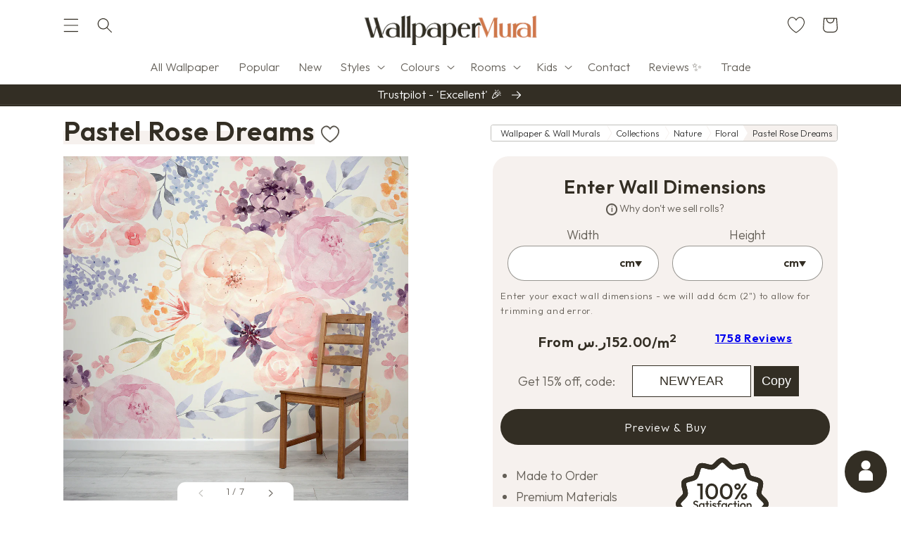

--- FILE ---
content_type: text/html; charset=utf-8
request_url: https://wallpapermural.com/en-sa/products/watercolour-foliage-of-colourful-flowers-wallpaper
body_size: 93469
content:
<!doctype html>
<html class="no-js" lang="en">
  <head>
	

    <script type="text/javascript">
    (function(c,l,a,r,i,t,y){
        c[a]=c[a]||function(){(c[a].q=c[a].q||[]).push(arguments)};
        t=l.createElement(r);t.async=1;t.src="https://www.clarity.ms/tag/"+i;
        y=l.getElementsByTagName(r)[0];y.parentNode.insertBefore(t,y);
    })(window, document, "clarity", "script", "qo3f7a7e94");
</script>
	
	
	
      <style>
        a.cc-btn.cc-btn-decision.cc-deny {
            background: white!important;
            color: #332E24!important;
        }
        .cc-window-wrapper.cc-overlay-wrapper .cc-window, .cc-window-wrapper.cc-popup-wrapper .cc-window, .cc-header {
            font-family: 'Outfit'!important;
        }
      </style>
    
  

    <meta charset="utf-8">
    <meta http-equiv="X-UA-Compatible" content="IE=edge">
    <meta name="viewport" content="width=device-width,initial-scale=1,maximum-scale=1">
    <meta name="theme-color" content="#332e24">
    
    
      <link rel="canonical" href="https://wallpapermural.com/en-sa/products/watercolour-foliage-of-colourful-flowers-wallpaper">
    
    <!-- <link rel="preconnect" href="https://cdn.shopify.com" crossorigin> -->
	<script src="https://ajax.googleapis.com/ajax/libs/jquery/3.5.1/jquery.min.js"></script>    
    
    <link rel="shortcut icon" href="//wallpapermural.com/cdn/shop/files/Favicon-2024-500px.png?v=1727178672" type="image/png" />
    
    <link rel="apple-touch-icon" href="//wallpapermural.com/cdn/shop/t/24/assets/apple-touch-icon.png?v=24543"><!-- <link rel="preconnect" href="https://fonts.shopifycdn.com" crossorigin> -->
    <link rel="preconnect" href="https://fonts.googleapis.com" crossorigin>
    <link rel="preconnect" href="https://fonts.gstatic.com" crossorigin>
    <link href="https://fonts.googleapis.com/css2?family=Outfit:wght@300;600&display=swap" rel="stylesheet">

    <title>
      Watercolour Foliage Of Colourful Flowers Wallpaper | WallpaperMural
</title>

    
      <meta name="description" content="Elevate your space with Pastel Rose Dreams Wallpaper - soft watercolour florals in pink, peach, purple, blue, and orange on a serene white background. Perfect for girls&#39; bedrooms and beyond. Fast and Free Delivery. Rated &#39;Excellent&#39; on Trustpilot.">
    

    

<meta property="og:site_name" content="WallpaperMural">
<meta property="og:url" content="https://wallpapermural.com/en-sa/products/watercolour-foliage-of-colourful-flowers-wallpaper">
<meta property="og:title" content="Watercolour Foliage Of Colourful Flowers Wallpaper | WallpaperMural">
<meta property="og:type" content="product">
<meta property="og:description" content="Elevate your space with Pastel Rose Dreams Wallpaper - soft watercolour florals in pink, peach, purple, blue, and orange on a serene white background. Perfect for girls&#39; bedrooms and beyond. Fast and Free Delivery. Rated &#39;Excellent&#39; on Trustpilot."><meta property="og:image" content="//wallpapermural.com/cdn/shop/files/PastelRoseDreamsWallpaperInRoomWithWoodenChair.jpg?v=1750700205">
  <meta property="og:image:secure_url" content="//wallpapermural.com/cdn/shop/files/PastelRoseDreamsWallpaperInRoomWithWoodenChair.jpg?v=1750700205">
  <meta property="og:image:width" content="1666">
  <meta property="og:image:height" content="1666"><meta property="og:price:amount" content="152.00">
  <meta property="og:price:currency" content="SAR"><meta name="twitter:card" content="summary_large_image">
<meta name="twitter:title" content="Watercolour Foliage Of Colourful Flowers Wallpaper | WallpaperMural">
<meta name="twitter:description" content="Elevate your space with Pastel Rose Dreams Wallpaper - soft watercolour florals in pink, peach, purple, blue, and orange on a serene white background. Perfect for girls&#39; bedrooms and beyond. Fast and Free Delivery. Rated &#39;Excellent&#39; on Trustpilot.">

    
      



  

<script type="application/ld+json">
  {
    "@context": "https://schema.org",
    "@type": "BreadcrumbList",
    "itemListElement": [
      {
        "@type": "ListItem",
        "position": 1,
        "name": "Wallpaper & Wall Murals",
        "item": "https://wallpapermural.com/en-sa/"
      }
,
        {
          "@type": "ListItem",
          "position": 2,
          "name": "Collections",
          "item": "https://wallpapermural.com/en-sa/en-sa/collections"
        }
,
        {
          "@type": "ListItem",
          "position": 3,
          "name": "Nature Wallpaper and Wall Murals",
          "item": "https://wallpapermural.com/en-sa/en-sa/collections/nature-wallpaper"
        }
,
        {
        "@type": "ListItem",
        "position": 4,
        "name": "Floral Wallpaper and Wall Murals",
        "item": "https://wallpapermural.com/en-sa/en-sa/collections/floral-wallpaper"
        },
        {
        "@type": "ListItem",
        "position": 5,
        "name": "Pastel Rose Dreams - Watercolour Foliage Of Colourful Flowers Wallpaper",
        "item": "https://wallpapermural.com/en-sa/en-sa/products/watercolour-foliage-of-colourful-flowers-wallpaper"
        }]
  }
</script>      


    
  
    <script src="//wallpapermural.com/cdn/shop/t/24/assets/global.js?v=56697290581763048421727191553" defer="defer"></script>
    <!-- Google Tag Manager -->
    <script>(function(w,d,s,l,i){w[l]=w[l]||[];w[l].push({'gtm.start':
    new Date().getTime(),event:'gtm.js'});var f=d.getElementsByTagName(s)[0],
    j=d.createElement(s),dl=l!='dataLayer'?'&l='+l:'';j.async=true;j.src=
    'https://www.googletagmanager.com/gtm.js?id='+i+dl;f.parentNode.insertBefore(j,f);
    })(window,document,'script','dataLayer','GTM-NXX28BJ');</script>
    <!-- End Google Tag Manager -->
    <!-- Google tag (gtag.js) -->
    <script async src="https://www.googletagmanager.com/gtag/js?id=AW-712727392"></script>
    <script>
     window.dataLayer = window.dataLayer || [];
     function gtag(){dataLayer.push(arguments);}
     gtag('js', new Date());
     gtag('config', 'AW-712727392');
    </script>
    <script>window.performance && window.performance.mark && window.performance.mark('shopify.content_for_header.start');</script><meta id="shopify-digital-wallet" name="shopify-digital-wallet" content="/27155267672/digital_wallets/dialog">
<meta name="shopify-checkout-api-token" content="09dc3854323db471bf4589cf8cd7823e">
<meta id="in-context-paypal-metadata" data-shop-id="27155267672" data-venmo-supported="false" data-environment="production" data-locale="en_US" data-paypal-v4="true" data-currency="SAR">
<link rel="alternate" hreflang="x-default" href="https://wallpapermural.com/products/watercolour-foliage-of-colourful-flowers-wallpaper">
<link rel="alternate" hreflang="en" href="https://wallpapermural.com/products/watercolour-foliage-of-colourful-flowers-wallpaper">
<link rel="alternate" hreflang="en-AU" href="https://wallpapermural.com/en-au/products/watercolour-foliage-of-colourful-flowers-wallpaper">
<link rel="alternate" hreflang="en-CA" href="https://wallpapermural.com/en-ca/products/watercolour-foliage-of-colourful-flowers-wallpaper">
<link rel="alternate" hreflang="fr-CA" href="https://wallpapermural.com/fr-ca/products/watercolour-foliage-of-colourful-flowers-wallpaper">
<link rel="alternate" hreflang="en-US" href="https://wallpapermural.com/en-us/products/watercolour-foliage-of-colourful-flowers-wallpaper">
<link rel="alternate" hreflang="es-US" href="https://wallpapermural.com/es-us/products/watercolour-foliage-of-colourful-flowers-wallpaper">
<link rel="alternate" hreflang="en-AE" href="https://wallpapermural.com/en-ae/products/watercolour-foliage-of-colourful-flowers-wallpaper">
<link rel="alternate" hreflang="en-AT" href="https://wallpapermural.com/en-eu/products/watercolour-foliage-of-colourful-flowers-wallpaper">
<link rel="alternate" hreflang="de-AT" href="https://wallpapermural.com/de-eu/products/watercolour-foliage-of-colourful-flowers-wallpaper">
<link rel="alternate" hreflang="nl-AT" href="https://wallpapermural.com/nl-eu/products/watercolour-foliage-of-colourful-flowers-wallpaper">
<link rel="alternate" hreflang="fr-AT" href="https://wallpapermural.com/fr-eu/products/watercolour-foliage-of-colourful-flowers-wallpaper">
<link rel="alternate" hreflang="es-AT" href="https://wallpapermural.com/es-eu/products/watercolour-foliage-of-colourful-flowers-wallpaper">
<link rel="alternate" hreflang="en-BE" href="https://wallpapermural.com/en-eu/products/watercolour-foliage-of-colourful-flowers-wallpaper">
<link rel="alternate" hreflang="de-BE" href="https://wallpapermural.com/de-eu/products/watercolour-foliage-of-colourful-flowers-wallpaper">
<link rel="alternate" hreflang="nl-BE" href="https://wallpapermural.com/nl-eu/products/watercolour-foliage-of-colourful-flowers-wallpaper">
<link rel="alternate" hreflang="fr-BE" href="https://wallpapermural.com/fr-eu/products/watercolour-foliage-of-colourful-flowers-wallpaper">
<link rel="alternate" hreflang="es-BE" href="https://wallpapermural.com/es-eu/products/watercolour-foliage-of-colourful-flowers-wallpaper">
<link rel="alternate" hreflang="en-CY" href="https://wallpapermural.com/en-eu/products/watercolour-foliage-of-colourful-flowers-wallpaper">
<link rel="alternate" hreflang="de-CY" href="https://wallpapermural.com/de-eu/products/watercolour-foliage-of-colourful-flowers-wallpaper">
<link rel="alternate" hreflang="nl-CY" href="https://wallpapermural.com/nl-eu/products/watercolour-foliage-of-colourful-flowers-wallpaper">
<link rel="alternate" hreflang="fr-CY" href="https://wallpapermural.com/fr-eu/products/watercolour-foliage-of-colourful-flowers-wallpaper">
<link rel="alternate" hreflang="es-CY" href="https://wallpapermural.com/es-eu/products/watercolour-foliage-of-colourful-flowers-wallpaper">
<link rel="alternate" hreflang="en-EE" href="https://wallpapermural.com/en-eu/products/watercolour-foliage-of-colourful-flowers-wallpaper">
<link rel="alternate" hreflang="de-EE" href="https://wallpapermural.com/de-eu/products/watercolour-foliage-of-colourful-flowers-wallpaper">
<link rel="alternate" hreflang="nl-EE" href="https://wallpapermural.com/nl-eu/products/watercolour-foliage-of-colourful-flowers-wallpaper">
<link rel="alternate" hreflang="fr-EE" href="https://wallpapermural.com/fr-eu/products/watercolour-foliage-of-colourful-flowers-wallpaper">
<link rel="alternate" hreflang="es-EE" href="https://wallpapermural.com/es-eu/products/watercolour-foliage-of-colourful-flowers-wallpaper">
<link rel="alternate" hreflang="en-FI" href="https://wallpapermural.com/en-eu/products/watercolour-foliage-of-colourful-flowers-wallpaper">
<link rel="alternate" hreflang="de-FI" href="https://wallpapermural.com/de-eu/products/watercolour-foliage-of-colourful-flowers-wallpaper">
<link rel="alternate" hreflang="nl-FI" href="https://wallpapermural.com/nl-eu/products/watercolour-foliage-of-colourful-flowers-wallpaper">
<link rel="alternate" hreflang="fr-FI" href="https://wallpapermural.com/fr-eu/products/watercolour-foliage-of-colourful-flowers-wallpaper">
<link rel="alternate" hreflang="es-FI" href="https://wallpapermural.com/es-eu/products/watercolour-foliage-of-colourful-flowers-wallpaper">
<link rel="alternate" hreflang="en-GR" href="https://wallpapermural.com/en-eu/products/watercolour-foliage-of-colourful-flowers-wallpaper">
<link rel="alternate" hreflang="de-GR" href="https://wallpapermural.com/de-eu/products/watercolour-foliage-of-colourful-flowers-wallpaper">
<link rel="alternate" hreflang="nl-GR" href="https://wallpapermural.com/nl-eu/products/watercolour-foliage-of-colourful-flowers-wallpaper">
<link rel="alternate" hreflang="fr-GR" href="https://wallpapermural.com/fr-eu/products/watercolour-foliage-of-colourful-flowers-wallpaper">
<link rel="alternate" hreflang="es-GR" href="https://wallpapermural.com/es-eu/products/watercolour-foliage-of-colourful-flowers-wallpaper">
<link rel="alternate" hreflang="en-IE" href="https://wallpapermural.com/en-eu/products/watercolour-foliage-of-colourful-flowers-wallpaper">
<link rel="alternate" hreflang="de-IE" href="https://wallpapermural.com/de-eu/products/watercolour-foliage-of-colourful-flowers-wallpaper">
<link rel="alternate" hreflang="nl-IE" href="https://wallpapermural.com/nl-eu/products/watercolour-foliage-of-colourful-flowers-wallpaper">
<link rel="alternate" hreflang="fr-IE" href="https://wallpapermural.com/fr-eu/products/watercolour-foliage-of-colourful-flowers-wallpaper">
<link rel="alternate" hreflang="es-IE" href="https://wallpapermural.com/es-eu/products/watercolour-foliage-of-colourful-flowers-wallpaper">
<link rel="alternate" hreflang="en-IT" href="https://wallpapermural.com/en-eu/products/watercolour-foliage-of-colourful-flowers-wallpaper">
<link rel="alternate" hreflang="de-IT" href="https://wallpapermural.com/de-eu/products/watercolour-foliage-of-colourful-flowers-wallpaper">
<link rel="alternate" hreflang="nl-IT" href="https://wallpapermural.com/nl-eu/products/watercolour-foliage-of-colourful-flowers-wallpaper">
<link rel="alternate" hreflang="fr-IT" href="https://wallpapermural.com/fr-eu/products/watercolour-foliage-of-colourful-flowers-wallpaper">
<link rel="alternate" hreflang="es-IT" href="https://wallpapermural.com/es-eu/products/watercolour-foliage-of-colourful-flowers-wallpaper">
<link rel="alternate" hreflang="en-LV" href="https://wallpapermural.com/en-eu/products/watercolour-foliage-of-colourful-flowers-wallpaper">
<link rel="alternate" hreflang="de-LV" href="https://wallpapermural.com/de-eu/products/watercolour-foliage-of-colourful-flowers-wallpaper">
<link rel="alternate" hreflang="nl-LV" href="https://wallpapermural.com/nl-eu/products/watercolour-foliage-of-colourful-flowers-wallpaper">
<link rel="alternate" hreflang="fr-LV" href="https://wallpapermural.com/fr-eu/products/watercolour-foliage-of-colourful-flowers-wallpaper">
<link rel="alternate" hreflang="es-LV" href="https://wallpapermural.com/es-eu/products/watercolour-foliage-of-colourful-flowers-wallpaper">
<link rel="alternate" hreflang="en-LT" href="https://wallpapermural.com/en-eu/products/watercolour-foliage-of-colourful-flowers-wallpaper">
<link rel="alternate" hreflang="de-LT" href="https://wallpapermural.com/de-eu/products/watercolour-foliage-of-colourful-flowers-wallpaper">
<link rel="alternate" hreflang="nl-LT" href="https://wallpapermural.com/nl-eu/products/watercolour-foliage-of-colourful-flowers-wallpaper">
<link rel="alternate" hreflang="fr-LT" href="https://wallpapermural.com/fr-eu/products/watercolour-foliage-of-colourful-flowers-wallpaper">
<link rel="alternate" hreflang="es-LT" href="https://wallpapermural.com/es-eu/products/watercolour-foliage-of-colourful-flowers-wallpaper">
<link rel="alternate" hreflang="en-LU" href="https://wallpapermural.com/en-eu/products/watercolour-foliage-of-colourful-flowers-wallpaper">
<link rel="alternate" hreflang="de-LU" href="https://wallpapermural.com/de-eu/products/watercolour-foliage-of-colourful-flowers-wallpaper">
<link rel="alternate" hreflang="nl-LU" href="https://wallpapermural.com/nl-eu/products/watercolour-foliage-of-colourful-flowers-wallpaper">
<link rel="alternate" hreflang="fr-LU" href="https://wallpapermural.com/fr-eu/products/watercolour-foliage-of-colourful-flowers-wallpaper">
<link rel="alternate" hreflang="es-LU" href="https://wallpapermural.com/es-eu/products/watercolour-foliage-of-colourful-flowers-wallpaper">
<link rel="alternate" hreflang="en-MT" href="https://wallpapermural.com/en-eu/products/watercolour-foliage-of-colourful-flowers-wallpaper">
<link rel="alternate" hreflang="de-MT" href="https://wallpapermural.com/de-eu/products/watercolour-foliage-of-colourful-flowers-wallpaper">
<link rel="alternate" hreflang="nl-MT" href="https://wallpapermural.com/nl-eu/products/watercolour-foliage-of-colourful-flowers-wallpaper">
<link rel="alternate" hreflang="fr-MT" href="https://wallpapermural.com/fr-eu/products/watercolour-foliage-of-colourful-flowers-wallpaper">
<link rel="alternate" hreflang="es-MT" href="https://wallpapermural.com/es-eu/products/watercolour-foliage-of-colourful-flowers-wallpaper">
<link rel="alternate" hreflang="en-PT" href="https://wallpapermural.com/en-eu/products/watercolour-foliage-of-colourful-flowers-wallpaper">
<link rel="alternate" hreflang="de-PT" href="https://wallpapermural.com/de-eu/products/watercolour-foliage-of-colourful-flowers-wallpaper">
<link rel="alternate" hreflang="nl-PT" href="https://wallpapermural.com/nl-eu/products/watercolour-foliage-of-colourful-flowers-wallpaper">
<link rel="alternate" hreflang="fr-PT" href="https://wallpapermural.com/fr-eu/products/watercolour-foliage-of-colourful-flowers-wallpaper">
<link rel="alternate" hreflang="es-PT" href="https://wallpapermural.com/es-eu/products/watercolour-foliage-of-colourful-flowers-wallpaper">
<link rel="alternate" hreflang="en-SK" href="https://wallpapermural.com/en-eu/products/watercolour-foliage-of-colourful-flowers-wallpaper">
<link rel="alternate" hreflang="de-SK" href="https://wallpapermural.com/de-eu/products/watercolour-foliage-of-colourful-flowers-wallpaper">
<link rel="alternate" hreflang="nl-SK" href="https://wallpapermural.com/nl-eu/products/watercolour-foliage-of-colourful-flowers-wallpaper">
<link rel="alternate" hreflang="fr-SK" href="https://wallpapermural.com/fr-eu/products/watercolour-foliage-of-colourful-flowers-wallpaper">
<link rel="alternate" hreflang="es-SK" href="https://wallpapermural.com/es-eu/products/watercolour-foliage-of-colourful-flowers-wallpaper">
<link rel="alternate" hreflang="en-SI" href="https://wallpapermural.com/en-eu/products/watercolour-foliage-of-colourful-flowers-wallpaper">
<link rel="alternate" hreflang="de-SI" href="https://wallpapermural.com/de-eu/products/watercolour-foliage-of-colourful-flowers-wallpaper">
<link rel="alternate" hreflang="nl-SI" href="https://wallpapermural.com/nl-eu/products/watercolour-foliage-of-colourful-flowers-wallpaper">
<link rel="alternate" hreflang="fr-SI" href="https://wallpapermural.com/fr-eu/products/watercolour-foliage-of-colourful-flowers-wallpaper">
<link rel="alternate" hreflang="es-SI" href="https://wallpapermural.com/es-eu/products/watercolour-foliage-of-colourful-flowers-wallpaper">
<link rel="alternate" hreflang="en-ES" href="https://wallpapermural.com/en-eu/products/watercolour-foliage-of-colourful-flowers-wallpaper">
<link rel="alternate" hreflang="de-ES" href="https://wallpapermural.com/de-eu/products/watercolour-foliage-of-colourful-flowers-wallpaper">
<link rel="alternate" hreflang="nl-ES" href="https://wallpapermural.com/nl-eu/products/watercolour-foliage-of-colourful-flowers-wallpaper">
<link rel="alternate" hreflang="fr-ES" href="https://wallpapermural.com/fr-eu/products/watercolour-foliage-of-colourful-flowers-wallpaper">
<link rel="alternate" hreflang="es-ES" href="https://wallpapermural.com/es-eu/products/watercolour-foliage-of-colourful-flowers-wallpaper">
<link rel="alternate" hreflang="en-DE" href="https://wallpapermural.com/en-eu/products/watercolour-foliage-of-colourful-flowers-wallpaper">
<link rel="alternate" hreflang="de-DE" href="https://wallpapermural.com/de-eu/products/watercolour-foliage-of-colourful-flowers-wallpaper">
<link rel="alternate" hreflang="nl-DE" href="https://wallpapermural.com/nl-eu/products/watercolour-foliage-of-colourful-flowers-wallpaper">
<link rel="alternate" hreflang="fr-DE" href="https://wallpapermural.com/fr-eu/products/watercolour-foliage-of-colourful-flowers-wallpaper">
<link rel="alternate" hreflang="es-DE" href="https://wallpapermural.com/es-eu/products/watercolour-foliage-of-colourful-flowers-wallpaper">
<link rel="alternate" hreflang="en-SA" href="https://wallpapermural.com/en-sa/products/watercolour-foliage-of-colourful-flowers-wallpaper">
<link rel="alternate" hreflang="en-QA" href="https://wallpapermural.com/en-qa/products/watercolour-foliage-of-colourful-flowers-wallpaper">
<link rel="alternate" hreflang="en-OM" href="https://wallpapermural.com/en-om/products/watercolour-foliage-of-colourful-flowers-wallpaper">
<link rel="alternate" hreflang="nl-NL" href="https://wallpapermural.nl/products/watercolour-foliage-of-colourful-flowers-wallpaper">
<link rel="alternate" hreflang="en-NL" href="https://wallpapermural.nl/en/products/watercolour-foliage-of-colourful-flowers-wallpaper">
<link rel="alternate" hreflang="fr-FR" href="https://wallpapermural.fr/products/watercolour-foliage-of-colourful-flowers-wallpaper">
<link rel="alternate" hreflang="en-FR" href="https://wallpapermural.fr/en/products/watercolour-foliage-of-colourful-flowers-wallpaper">
<link rel="alternate" type="application/json+oembed" href="https://wallpapermural.com/en-sa/products/watercolour-foliage-of-colourful-flowers-wallpaper.oembed">
<script async="async" src="/checkouts/internal/preloads.js?locale=en-SA"></script>
<link rel="preconnect" href="https://shop.app" crossorigin="anonymous">
<script async="async" src="https://shop.app/checkouts/internal/preloads.js?locale=en-SA&shop_id=27155267672" crossorigin="anonymous"></script>
<script id="apple-pay-shop-capabilities" type="application/json">{"shopId":27155267672,"countryCode":"GB","currencyCode":"SAR","merchantCapabilities":["supports3DS"],"merchantId":"gid:\/\/shopify\/Shop\/27155267672","merchantName":"WallpaperMural","requiredBillingContactFields":["postalAddress","email","phone"],"requiredShippingContactFields":["postalAddress","email","phone"],"shippingType":"shipping","supportedNetworks":["visa","maestro","masterCard","amex","discover","elo"],"total":{"type":"pending","label":"WallpaperMural","amount":"1.00"},"shopifyPaymentsEnabled":true,"supportsSubscriptions":true}</script>
<script id="shopify-features" type="application/json">{"accessToken":"09dc3854323db471bf4589cf8cd7823e","betas":["rich-media-storefront-analytics"],"domain":"wallpapermural.com","predictiveSearch":true,"shopId":27155267672,"locale":"en"}</script>
<script>var Shopify = Shopify || {};
Shopify.shop = "uprintonit.myshopify.com";
Shopify.locale = "en";
Shopify.currency = {"active":"SAR","rate":"5.2187994"};
Shopify.country = "SA";
Shopify.theme = {"name":"WallpaperMural_3.4 - 2024 Colours","id":171994055039,"schema_name":"Dawn","schema_version":"3.0.0","theme_store_id":887,"role":"main"};
Shopify.theme.handle = "null";
Shopify.theme.style = {"id":null,"handle":null};
Shopify.cdnHost = "wallpapermural.com/cdn";
Shopify.routes = Shopify.routes || {};
Shopify.routes.root = "/en-sa/";</script>
<script type="module">!function(o){(o.Shopify=o.Shopify||{}).modules=!0}(window);</script>
<script>!function(o){function n(){var o=[];function n(){o.push(Array.prototype.slice.apply(arguments))}return n.q=o,n}var t=o.Shopify=o.Shopify||{};t.loadFeatures=n(),t.autoloadFeatures=n()}(window);</script>
<script>
  window.ShopifyPay = window.ShopifyPay || {};
  window.ShopifyPay.apiHost = "shop.app\/pay";
  window.ShopifyPay.redirectState = null;
</script>
<script id="shop-js-analytics" type="application/json">{"pageType":"product"}</script>
<script defer="defer" async type="module" src="//wallpapermural.com/cdn/shopifycloud/shop-js/modules/v2/client.init-shop-cart-sync_BT-GjEfc.en.esm.js"></script>
<script defer="defer" async type="module" src="//wallpapermural.com/cdn/shopifycloud/shop-js/modules/v2/chunk.common_D58fp_Oc.esm.js"></script>
<script defer="defer" async type="module" src="//wallpapermural.com/cdn/shopifycloud/shop-js/modules/v2/chunk.modal_xMitdFEc.esm.js"></script>
<script type="module">
  await import("//wallpapermural.com/cdn/shopifycloud/shop-js/modules/v2/client.init-shop-cart-sync_BT-GjEfc.en.esm.js");
await import("//wallpapermural.com/cdn/shopifycloud/shop-js/modules/v2/chunk.common_D58fp_Oc.esm.js");
await import("//wallpapermural.com/cdn/shopifycloud/shop-js/modules/v2/chunk.modal_xMitdFEc.esm.js");

  window.Shopify.SignInWithShop?.initShopCartSync?.({"fedCMEnabled":true,"windoidEnabled":true});

</script>
<script>
  window.Shopify = window.Shopify || {};
  if (!window.Shopify.featureAssets) window.Shopify.featureAssets = {};
  window.Shopify.featureAssets['shop-js'] = {"shop-cart-sync":["modules/v2/client.shop-cart-sync_DZOKe7Ll.en.esm.js","modules/v2/chunk.common_D58fp_Oc.esm.js","modules/v2/chunk.modal_xMitdFEc.esm.js"],"init-fed-cm":["modules/v2/client.init-fed-cm_B6oLuCjv.en.esm.js","modules/v2/chunk.common_D58fp_Oc.esm.js","modules/v2/chunk.modal_xMitdFEc.esm.js"],"shop-cash-offers":["modules/v2/client.shop-cash-offers_D2sdYoxE.en.esm.js","modules/v2/chunk.common_D58fp_Oc.esm.js","modules/v2/chunk.modal_xMitdFEc.esm.js"],"shop-login-button":["modules/v2/client.shop-login-button_QeVjl5Y3.en.esm.js","modules/v2/chunk.common_D58fp_Oc.esm.js","modules/v2/chunk.modal_xMitdFEc.esm.js"],"pay-button":["modules/v2/client.pay-button_DXTOsIq6.en.esm.js","modules/v2/chunk.common_D58fp_Oc.esm.js","modules/v2/chunk.modal_xMitdFEc.esm.js"],"shop-button":["modules/v2/client.shop-button_DQZHx9pm.en.esm.js","modules/v2/chunk.common_D58fp_Oc.esm.js","modules/v2/chunk.modal_xMitdFEc.esm.js"],"avatar":["modules/v2/client.avatar_BTnouDA3.en.esm.js"],"init-windoid":["modules/v2/client.init-windoid_CR1B-cfM.en.esm.js","modules/v2/chunk.common_D58fp_Oc.esm.js","modules/v2/chunk.modal_xMitdFEc.esm.js"],"init-shop-for-new-customer-accounts":["modules/v2/client.init-shop-for-new-customer-accounts_C_vY_xzh.en.esm.js","modules/v2/client.shop-login-button_QeVjl5Y3.en.esm.js","modules/v2/chunk.common_D58fp_Oc.esm.js","modules/v2/chunk.modal_xMitdFEc.esm.js"],"init-shop-email-lookup-coordinator":["modules/v2/client.init-shop-email-lookup-coordinator_BI7n9ZSv.en.esm.js","modules/v2/chunk.common_D58fp_Oc.esm.js","modules/v2/chunk.modal_xMitdFEc.esm.js"],"init-shop-cart-sync":["modules/v2/client.init-shop-cart-sync_BT-GjEfc.en.esm.js","modules/v2/chunk.common_D58fp_Oc.esm.js","modules/v2/chunk.modal_xMitdFEc.esm.js"],"shop-toast-manager":["modules/v2/client.shop-toast-manager_DiYdP3xc.en.esm.js","modules/v2/chunk.common_D58fp_Oc.esm.js","modules/v2/chunk.modal_xMitdFEc.esm.js"],"init-customer-accounts":["modules/v2/client.init-customer-accounts_D9ZNqS-Q.en.esm.js","modules/v2/client.shop-login-button_QeVjl5Y3.en.esm.js","modules/v2/chunk.common_D58fp_Oc.esm.js","modules/v2/chunk.modal_xMitdFEc.esm.js"],"init-customer-accounts-sign-up":["modules/v2/client.init-customer-accounts-sign-up_iGw4briv.en.esm.js","modules/v2/client.shop-login-button_QeVjl5Y3.en.esm.js","modules/v2/chunk.common_D58fp_Oc.esm.js","modules/v2/chunk.modal_xMitdFEc.esm.js"],"shop-follow-button":["modules/v2/client.shop-follow-button_CqMgW2wH.en.esm.js","modules/v2/chunk.common_D58fp_Oc.esm.js","modules/v2/chunk.modal_xMitdFEc.esm.js"],"checkout-modal":["modules/v2/client.checkout-modal_xHeaAweL.en.esm.js","modules/v2/chunk.common_D58fp_Oc.esm.js","modules/v2/chunk.modal_xMitdFEc.esm.js"],"shop-login":["modules/v2/client.shop-login_D91U-Q7h.en.esm.js","modules/v2/chunk.common_D58fp_Oc.esm.js","modules/v2/chunk.modal_xMitdFEc.esm.js"],"lead-capture":["modules/v2/client.lead-capture_BJmE1dJe.en.esm.js","modules/v2/chunk.common_D58fp_Oc.esm.js","modules/v2/chunk.modal_xMitdFEc.esm.js"],"payment-terms":["modules/v2/client.payment-terms_Ci9AEqFq.en.esm.js","modules/v2/chunk.common_D58fp_Oc.esm.js","modules/v2/chunk.modal_xMitdFEc.esm.js"]};
</script>
<script>(function() {
  var isLoaded = false;
  function asyncLoad() {
    if (isLoaded) return;
    isLoaded = true;
    var urls = ["https:\/\/loox.io\/widget\/NkggglB1IF\/loox.1680901970098.js?shop=uprintonit.myshopify.com","https:\/\/s3.eu-west-1.amazonaws.com\/production-klarna-il-shopify-osm\/46187fee32f4f4ba3a533df02042a0998157a82a\/uprintonit.myshopify.com-1727174438212.js?shop=uprintonit.myshopify.com","https:\/\/pixel.wetracked.io\/uprintonit.myshopify.com\/events.js?shop=uprintonit.myshopify.com"];
    for (var i = 0; i < urls.length; i++) {
      var s = document.createElement('script');
      s.type = 'text/javascript';
      s.async = true;
      s.src = urls[i];
      var x = document.getElementsByTagName('script')[0];
      x.parentNode.insertBefore(s, x);
    }
  };
  if(window.attachEvent) {
    window.attachEvent('onload', asyncLoad);
  } else {
    window.addEventListener('load', asyncLoad, false);
  }
})();</script>
<script id="__st">var __st={"a":27155267672,"offset":0,"reqid":"41bfba0f-9d73-48b8-9642-e7f1f3e1d1f7-1769236354","pageurl":"wallpapermural.com\/en-sa\/products\/watercolour-foliage-of-colourful-flowers-wallpaper","u":"ffe2355c8a37","p":"product","rtyp":"product","rid":8789025161515};</script>
<script>window.ShopifyPaypalV4VisibilityTracking = true;</script>
<script id="captcha-bootstrap">!function(){'use strict';const t='contact',e='account',n='new_comment',o=[[t,t],['blogs',n],['comments',n],[t,'customer']],c=[[e,'customer_login'],[e,'guest_login'],[e,'recover_customer_password'],[e,'create_customer']],r=t=>t.map((([t,e])=>`form[action*='/${t}']:not([data-nocaptcha='true']) input[name='form_type'][value='${e}']`)).join(','),a=t=>()=>t?[...document.querySelectorAll(t)].map((t=>t.form)):[];function s(){const t=[...o],e=r(t);return a(e)}const i='password',u='form_key',d=['recaptcha-v3-token','g-recaptcha-response','h-captcha-response',i],f=()=>{try{return window.sessionStorage}catch{return}},m='__shopify_v',_=t=>t.elements[u];function p(t,e,n=!1){try{const o=window.sessionStorage,c=JSON.parse(o.getItem(e)),{data:r}=function(t){const{data:e,action:n}=t;return t[m]||n?{data:e,action:n}:{data:t,action:n}}(c);for(const[e,n]of Object.entries(r))t.elements[e]&&(t.elements[e].value=n);n&&o.removeItem(e)}catch(o){console.error('form repopulation failed',{error:o})}}const l='form_type',E='cptcha';function T(t){t.dataset[E]=!0}const w=window,h=w.document,L='Shopify',v='ce_forms',y='captcha';let A=!1;((t,e)=>{const n=(g='f06e6c50-85a8-45c8-87d0-21a2b65856fe',I='https://cdn.shopify.com/shopifycloud/storefront-forms-hcaptcha/ce_storefront_forms_captcha_hcaptcha.v1.5.2.iife.js',D={infoText:'Protected by hCaptcha',privacyText:'Privacy',termsText:'Terms'},(t,e,n)=>{const o=w[L][v],c=o.bindForm;if(c)return c(t,g,e,D).then(n);var r;o.q.push([[t,g,e,D],n]),r=I,A||(h.body.append(Object.assign(h.createElement('script'),{id:'captcha-provider',async:!0,src:r})),A=!0)});var g,I,D;w[L]=w[L]||{},w[L][v]=w[L][v]||{},w[L][v].q=[],w[L][y]=w[L][y]||{},w[L][y].protect=function(t,e){n(t,void 0,e),T(t)},Object.freeze(w[L][y]),function(t,e,n,w,h,L){const[v,y,A,g]=function(t,e,n){const i=e?o:[],u=t?c:[],d=[...i,...u],f=r(d),m=r(i),_=r(d.filter((([t,e])=>n.includes(e))));return[a(f),a(m),a(_),s()]}(w,h,L),I=t=>{const e=t.target;return e instanceof HTMLFormElement?e:e&&e.form},D=t=>v().includes(t);t.addEventListener('submit',(t=>{const e=I(t);if(!e)return;const n=D(e)&&!e.dataset.hcaptchaBound&&!e.dataset.recaptchaBound,o=_(e),c=g().includes(e)&&(!o||!o.value);(n||c)&&t.preventDefault(),c&&!n&&(function(t){try{if(!f())return;!function(t){const e=f();if(!e)return;const n=_(t);if(!n)return;const o=n.value;o&&e.removeItem(o)}(t);const e=Array.from(Array(32),(()=>Math.random().toString(36)[2])).join('');!function(t,e){_(t)||t.append(Object.assign(document.createElement('input'),{type:'hidden',name:u})),t.elements[u].value=e}(t,e),function(t,e){const n=f();if(!n)return;const o=[...t.querySelectorAll(`input[type='${i}']`)].map((({name:t})=>t)),c=[...d,...o],r={};for(const[a,s]of new FormData(t).entries())c.includes(a)||(r[a]=s);n.setItem(e,JSON.stringify({[m]:1,action:t.action,data:r}))}(t,e)}catch(e){console.error('failed to persist form',e)}}(e),e.submit())}));const S=(t,e)=>{t&&!t.dataset[E]&&(n(t,e.some((e=>e===t))),T(t))};for(const o of['focusin','change'])t.addEventListener(o,(t=>{const e=I(t);D(e)&&S(e,y())}));const B=e.get('form_key'),M=e.get(l),P=B&&M;t.addEventListener('DOMContentLoaded',(()=>{const t=y();if(P)for(const e of t)e.elements[l].value===M&&p(e,B);[...new Set([...A(),...v().filter((t=>'true'===t.dataset.shopifyCaptcha))])].forEach((e=>S(e,t)))}))}(h,new URLSearchParams(w.location.search),n,t,e,['guest_login'])})(!0,!0)}();</script>
<script integrity="sha256-4kQ18oKyAcykRKYeNunJcIwy7WH5gtpwJnB7kiuLZ1E=" data-source-attribution="shopify.loadfeatures" defer="defer" src="//wallpapermural.com/cdn/shopifycloud/storefront/assets/storefront/load_feature-a0a9edcb.js" crossorigin="anonymous"></script>
<script crossorigin="anonymous" defer="defer" src="//wallpapermural.com/cdn/shopifycloud/storefront/assets/shopify_pay/storefront-65b4c6d7.js?v=20250812"></script>
<script data-source-attribution="shopify.dynamic_checkout.dynamic.init">var Shopify=Shopify||{};Shopify.PaymentButton=Shopify.PaymentButton||{isStorefrontPortableWallets:!0,init:function(){window.Shopify.PaymentButton.init=function(){};var t=document.createElement("script");t.src="https://wallpapermural.com/cdn/shopifycloud/portable-wallets/latest/portable-wallets.en.js",t.type="module",document.head.appendChild(t)}};
</script>
<script data-source-attribution="shopify.dynamic_checkout.buyer_consent">
  function portableWalletsHideBuyerConsent(e){var t=document.getElementById("shopify-buyer-consent"),n=document.getElementById("shopify-subscription-policy-button");t&&n&&(t.classList.add("hidden"),t.setAttribute("aria-hidden","true"),n.removeEventListener("click",e))}function portableWalletsShowBuyerConsent(e){var t=document.getElementById("shopify-buyer-consent"),n=document.getElementById("shopify-subscription-policy-button");t&&n&&(t.classList.remove("hidden"),t.removeAttribute("aria-hidden"),n.addEventListener("click",e))}window.Shopify?.PaymentButton&&(window.Shopify.PaymentButton.hideBuyerConsent=portableWalletsHideBuyerConsent,window.Shopify.PaymentButton.showBuyerConsent=portableWalletsShowBuyerConsent);
</script>
<script data-source-attribution="shopify.dynamic_checkout.cart.bootstrap">document.addEventListener("DOMContentLoaded",(function(){function t(){return document.querySelector("shopify-accelerated-checkout-cart, shopify-accelerated-checkout")}if(t())Shopify.PaymentButton.init();else{new MutationObserver((function(e,n){t()&&(Shopify.PaymentButton.init(),n.disconnect())})).observe(document.body,{childList:!0,subtree:!0})}}));
</script>
<script id='scb4127' type='text/javascript' async='' src='https://wallpapermural.com/cdn/shopifycloud/privacy-banner/storefront-banner.js'></script><link id="shopify-accelerated-checkout-styles" rel="stylesheet" media="screen" href="https://wallpapermural.com/cdn/shopifycloud/portable-wallets/latest/accelerated-checkout-backwards-compat.css" crossorigin="anonymous">
<style id="shopify-accelerated-checkout-cart">
        #shopify-buyer-consent {
  margin-top: 1em;
  display: inline-block;
  width: 100%;
}

#shopify-buyer-consent.hidden {
  display: none;
}

#shopify-subscription-policy-button {
  background: none;
  border: none;
  padding: 0;
  text-decoration: underline;
  font-size: inherit;
  cursor: pointer;
}

#shopify-subscription-policy-button::before {
  box-shadow: none;
}

      </style>
<script id="sections-script" data-sections="main-product,product-recommendations,header,footer" defer="defer" src="//wallpapermural.com/cdn/shop/t/24/compiled_assets/scripts.js?v=24543"></script>
<script>window.performance && window.performance.mark && window.performance.mark('shopify.content_for_header.end');</script>


    <style data-shopify>
      @font-face {
  font-family: "Libre Franklin";
  font-weight: 100;
  font-style: normal;
  font-display: swap;
  src: url("//wallpapermural.com/cdn/fonts/libre_franklin/librefranklin_n1.9f839789d6c6b5c467c54458436e9531bae765a9.woff2") format("woff2"),
       url("//wallpapermural.com/cdn/fonts/libre_franklin/librefranklin_n1.26997ce8e37eecab80019fbfa59382ab803089c9.woff") format("woff");
}

      @font-face {
  font-family: "Libre Franklin";
  font-weight: 700;
  font-style: normal;
  font-display: swap;
  src: url("//wallpapermural.com/cdn/fonts/libre_franklin/librefranklin_n7.6739620624550b8695d0cc23f92ffd46eb51c7a3.woff2") format("woff2"),
       url("//wallpapermural.com/cdn/fonts/libre_franklin/librefranklin_n7.7cebc205621b23b061b803310af0ad39921ae57d.woff") format("woff");
}

      @font-face {
  font-family: "Libre Franklin";
  font-weight: 100;
  font-style: italic;
  font-display: swap;
  src: url("//wallpapermural.com/cdn/fonts/libre_franklin/librefranklin_i1.1cafaada0a780070d69a27ef0f2ece2375ce37c5.woff2") format("woff2"),
       url("//wallpapermural.com/cdn/fonts/libre_franklin/librefranklin_i1.6a421ecb629ff87b20d983705535824b24e51539.woff") format("woff");
}

      @font-face {
  font-family: "Libre Franklin";
  font-weight: 700;
  font-style: italic;
  font-display: swap;
  src: url("//wallpapermural.com/cdn/fonts/libre_franklin/librefranklin_i7.5cd0952dea701f27d5d0eb294c01347335232ef2.woff2") format("woff2"),
       url("//wallpapermural.com/cdn/fonts/libre_franklin/librefranklin_i7.41af936a1cd17668e4e060c6e0ad838ccf133ddd.woff") format("woff");
}

      

/*       @font-face {
          font-family: 'Miguel';
          src: url('//wallpapermural.com/cdn/shop/t/24/assets/Miguel-Medium.woff2?v=87118572276285329451726221064') format('woff2');
          font-weight: 500;
          font-style: normal;
          font-display: swap;
      }
      
      @font-face {
          font-family: 'Miguel';
          src: url('//wallpapermural.com/cdn/shop/t/24/assets/Miguel-ExtraLight.woff2?v=123243825393657620291726221064') format('woff2');
          font-weight: 200;
          font-style: normal;
          font-display: swap;
      } */

      :root {
        --font-body-family: 'Outfit', sans-serif;
        --font-body-style: 'regular';
        --font-body-weight: 400;

        --font-heading-family: 'Outfit', sans-serif;
        --font-heading-style: 'semi-bold';
        --font-heading-weight: 600;

        --font-body-scale: 1.1;
        --font-heading-scale: 1.0;

        --color-base-text: 51, 46, 36;
        --color-shadow: 51, 46, 36;
        --color-base-background-1: 255, 255, 255;
        --color-base-background-2: 246, 241, 238;
        --color-base-solid-button-labels: 255, 255, 255;
        --color-base-outline-button-labels: 51, 46, 36;
        --color-base-accent-1: 51, 46, 36;
        --color-base-accent-2: 207, 119, 75;
        --payment-terms-background-color: #ffffff;

        --gradient-base-background-1: #FFFFFF;
        --gradient-base-background-2: linear-gradient(180deg, rgba(246, 241, 238, 1) 24%, rgba(246, 241, 238, 0.81) 57%, rgba(255, 255, 255, 1) 100%);
        --gradient-base-accent-1: #332e24;
        --gradient-base-accent-2: #cf774b;

        --media-padding: px;
        --media-border-opacity: 0.0;
        --media-border-width: 0px;
        --media-radius: 0px;
        --media-shadow-opacity: 0.0;
        --media-shadow-horizontal-offset: 0px;
        --media-shadow-vertical-offset: 0px;
        --media-shadow-blur-radius: 0px;

        --page-width: 110rem;
        --page-width-margin: 0rem;

        --card-image-padding: 0.0rem;
        --card-corner-radius: 0.0rem;
        --card-text-alignment: left;
        --card-border-width: 0.0rem;
        --card-border-opacity: 0.0;
        --card-shadow-opacity: 0.0;
        --card-shadow-horizontal-offset: 0.0rem;
        --card-shadow-vertical-offset: 0.0rem;
        --card-shadow-blur-radius: 0.0rem;

        --badge-corner-radius: 4.0rem;

        --popup-border-width: 1px;
        --popup-border-opacity: 0.1;
        --popup-corner-radius: 0px;
        --popup-shadow-opacity: 0.0;
        --popup-shadow-horizontal-offset: 0px;
        --popup-shadow-vertical-offset: 0px;
        --popup-shadow-blur-radius: 0px;

        --drawer-border-width: 1px;
        --drawer-border-opacity: 0.1;
        --drawer-shadow-opacity: 0.0;
        --drawer-shadow-horizontal-offset: 0px;
        --drawer-shadow-vertical-offset: 0px;
        --drawer-shadow-blur-radius: 0px;

        --spacing-sections-desktop: 0px;
        --spacing-sections-mobile: 0px;

        --grid-desktop-vertical-spacing: 8px;
        --grid-desktop-horizontal-spacing: 8px;
        --grid-mobile-vertical-spacing: 4px;
        --grid-mobile-horizontal-spacing: 4px;

        --text-boxes-border-opacity: 0.0;
        --text-boxes-border-width: 0px;
        --text-boxes-radius: 0px;
        --text-boxes-shadow-opacity: 0.8;
        --text-boxes-shadow-horizontal-offset: 0px;
        --text-boxes-shadow-vertical-offset: 0px;
        --text-boxes-shadow-blur-radius: 0px;

        --buttons-radius: 24px;
        --buttons-radius-outset: 25px;
        --buttons-border-width: 1px;
        --buttons-border-opacity: 1.0;
        --buttons-shadow-opacity: 0.0;
        --buttons-shadow-horizontal-offset: 0px;
        --buttons-shadow-vertical-offset: 0px;
        --buttons-shadow-blur-radius: 0px;
        --buttons-border-offset: 0.3px;

        --inputs-radius: 0px;
        --inputs-border-width: 1px;
        --inputs-border-opacity: 0.55;
        --inputs-shadow-opacity: 0.0;
        --inputs-shadow-horizontal-offset: 0px;
        --inputs-margin-offset: 0px;
        --inputs-shadow-vertical-offset: 0px;
        --inputs-shadow-blur-radius: 0px;
        --inputs-radius-outset: 0px;

        --variant-pills-radius: 40px;
        --variant-pills-border-width: 1px;
        --variant-pills-border-opacity: 0.55;
        --variant-pills-shadow-opacity: 0.5;
        --variant-pills-shadow-horizontal-offset: 0px;
        --variant-pills-shadow-vertical-offset: 0px;
        --variant-pills-shadow-blur-radius: 0px;
      }

      *,
      *::before,
      *::after {
        box-sizing: inherit;
      }

      html {
        box-sizing: border-box;
        font-size: calc(var(--font-body-scale) * 62.5%);
        height: 100%;
      }

      body {
        display: grid;
        grid-template-rows: auto auto 1fr auto;
        grid-template-columns: 100%;
        min-height: 100%;
        margin: 0;
        font-size: 1.5rem;
        line-height: calc(1 + 0.8 / var(--font-body-scale));
        font-family: var(--font-body-family);
        font-style: var(--font-body-style);
        font-weight: var(--font-body-weight);
      }

      @media screen and (min-width: 750px) {
        body {
          font-size: 1.6rem;
        }
      }
    
      .chat-with-us{
          position: fixed;
          right: 20px;
          bottom: 20px;
          width: 60px;
          height: 60px;
          border-radius: 30px;
          display: flex;
          align-items: center;
          justify-content: center;	
          z-index: 201;
          filter: drop-shadow(0 0 2px white);
      	}
    	.chat-with-us>a{
          text-decoration: none;
        }
      .chat-with-us .cls-1 {
          fill: white;
      }
      
      .chat-with-us svg {
          width: 50%;
          height: auto;
          margin-left: 25%;
          margin-top: 5%;
}
       
      .GB-only, .US-only, .AU-only { display:none; }
      .SA-only { display:revert; }
      .en-gb-only, .en-us-only, .en-eu-only { display:none; }
      
      	.en-sa-only { display:revert; }
      
    </style>

    <link href="//wallpapermural.com/cdn/shop/t/24/assets/base.css?v=141312775529051396991736254023" rel="stylesheet" type="text/css" media="all" />
<link rel="preload" as="font" href="//wallpapermural.com/cdn/fonts/libre_franklin/librefranklin_n1.9f839789d6c6b5c467c54458436e9531bae765a9.woff2" type="font/woff2" crossorigin><link rel="stylesheet" href="//wallpapermural.com/cdn/shop/t/24/assets/component-predictive-search.css?v=165644661289088488651726221064" media="print" onload="this.media='all'"><script>document.documentElement.className = document.documentElement.className.replace('no-js', 'js');
    if (Shopify.designMode) {
      document.documentElement.classList.add('shopify-design-mode');
    }
    </script>
    
    <div class="chat-with-us color-accent-1"><a href="/en-sa/pages/contact" class="card link"><svg id="Layer_1" data-name="Layer 1" xmlns="http://www.w3.org/2000/svg" viewBox="0 0 100 100"><defs><style>.cls-1{fill:#575756;}</style></defs><title>SVG Manager</title><path class="cls-1" d="M58.84,50H41.16A24.71,24.71,0,0,0,16.45,74.71h0V99.42H83.55V74.71h0A24.71,24.71,0,0,0,58.84,50Z"/><circle class="cls-1" cx="50" cy="25.61" r="22.05"/></svg></a></div>
    
    
     
    <script type="text/javascript" src="//widget.trustpilot.com/bootstrap/v5/tp.widget.bootstrap.min.js" async></script>
      
  

	<script>var loox_global_hash = '1768993891918';</script><style>.loox-reviews-default { max-width: 1200px; margin: 0 auto; }.loox-rating .loox-icon { color:#00b67a; }
:root { --lxs-rating-icon-color: #00b67a; }</style><svg xmlns="http://www.w3.org/2000/svg" style="display: none" id="loox-rating-icon-svg-store">
	<defs>
		<clipPath id="looxicons-rating-icon-fill_star-pointy-fill__a">
			<path d="M0 0h24v24H0z" />
		</clipPath>

		<clipPath id="looxicons-rating-icon-line_star-pointy-line__a">
			<path d="M0 0h24v24H0z" />
		</clipPath>
	</defs>
	<symbol id="looxicons-rating-icon-fill" viewBox="0 0 24 24" fill="currentcolor">
		<g clip-path="url(#star-pointy-fill__a)">
			<path
				d="m12 19.261-7.416 4.151 1.656-8.335L0 9.306l8.44-1.002L12 .588l3.56 7.717L24 9.306l-6.24 5.77 1.656 8.336L12 19.262Z"
			/>
		</g>
	</symbol>
	<symbol id="looxicons-rating-icon-line" viewBox="0 0 24 24" fill="currentcolor">
		<g clip-path="url(#star-pointy-line__a)">
			<path
				d="m12 19.261-7.416 4.151 1.656-8.335L0 9.306l8.44-1.002L12 .588l3.56 7.717L24 9.306l-6.24 5.77 1.656 8.336L12 19.262Zm0-2.41 4.465 2.5-.997-5.019 3.756-3.475-5.081-.602L12 5.608l-2.143 4.648-5.081.601 3.756 3.475-.997 5.019L12 16.85Z"
			/>
		</g>
	</symbol>
	<defs>
		<style>
			.lx-icon-fill {
				--lx-fill-width: calc(100% - var(--lx-rating-percent, 0%));
				clip-path: inset(0 var(--lx-fill-width, 0) 0 0);
			}
			.lx-icon-line {
				clip-path: inset(0 0 0 var(--lx-rating-percent, 0%));
			}
			[data-lx-fill='empty'] {
				--lx-rating-percent: 0%;
			}
			[data-lx-fill='half'] {
				--lx-rating-percent: 50%;
			}
			[data-lx-fill='full'] {
				--lx-rating-percent: 100%;
			}
		</style>

		<g id="looxicons-rating-icon">
			<use href="#looxicons-rating-icon-line" class="lx-icon-line"></use>
			<use href="#looxicons-rating-icon-fill" class="lx-icon-fill"></use>
		</g>
	</defs>
</svg>

<!-- BEGIN app block: shopify://apps/pandectes-gdpr/blocks/banner/58c0baa2-6cc1-480c-9ea6-38d6d559556a -->
  
    
      <!-- TCF is active, scripts are loaded above -->
      
      <script>
        
          window.PandectesSettings = {"store":{"id":27155267672,"plan":"basic","theme":"WallpaperMural_3.4 - 2024 Colours","primaryLocale":"en","adminMode":false,"headless":false,"storefrontRootDomain":"","checkoutRootDomain":"","storefrontAccessToken":""},"tsPublished":1758115073,"declaration":{"showPurpose":false,"showProvider":false,"showDateGenerated":false},"language":{"unpublished":[],"languageMode":"Single","fallbackLanguage":"en","languageDetection":"browser","languagesSupported":[]},"texts":{"managed":{"headerText":{"en":"We respect your privacy"},"consentText":{"en":"Our website uses cookies and other technologies to ensure you get the best experience. By accepting this agreement you agree to our use of cookies, as well as securely storing data on other platforms such as Google and Facebook for analytical and advertising purposes. Data/cookies will be used for improving our store experience and personalising advertising to give you more relevant marketing.\n\nThe favourites function will only work if you accept the use of cookies."},"linkText":{"en":"Privacy Policy"},"imprintText":{"en":"Imprint"},"googleLinkText":{"en":"Google's Privacy Terms"},"allowButtonText":{"en":"Accept"},"denyButtonText":{"en":"Decline"},"dismissButtonText":{"en":"Ok"},"leaveSiteButtonText":{"en":"Leave this site"},"preferencesButtonText":{"en":"Preferences"},"cookiePolicyText":{"en":"Cookie policy"},"preferencesPopupTitleText":{"en":"Manage consent preferences"},"preferencesPopupIntroText":{"en":"We use cookies to optimize website functionality, analyze the performance, and provide personalized experience to you. Some cookies are essential to make the website operate and function correctly. Those cookies cannot be disabled. In this window you can manage your preference of cookies."},"preferencesPopupSaveButtonText":{"en":"Save preferences"},"preferencesPopupCloseButtonText":{"en":"Close"},"preferencesPopupAcceptAllButtonText":{"en":"Accept all"},"preferencesPopupRejectAllButtonText":{"en":"Reject all"},"cookiesDetailsText":{"en":"Cookies details"},"preferencesPopupAlwaysAllowedText":{"en":"Always allowed"},"accessSectionParagraphText":{"en":"You have the right to be able to access your personal data at any time. This includes your account information, your order records as well as any GDPR related requests you have made so far. You have the right to request a full report of your data."},"accessSectionTitleText":{"en":"Data Portability"},"accessSectionAccountInfoActionText":{"en":"Personal data"},"accessSectionDownloadReportActionText":{"en":"Request export"},"accessSectionGDPRRequestsActionText":{"en":"Data subject requests"},"accessSectionOrdersRecordsActionText":{"en":"Orders"},"rectificationSectionParagraphText":{"en":"You have the right to request your data to be updated whenever you think it is appropriate."},"rectificationSectionTitleText":{"en":"Data Rectification"},"rectificationCommentPlaceholder":{"en":"Describe what you want to be updated"},"rectificationCommentValidationError":{"en":"Comment is required"},"rectificationSectionEditAccountActionText":{"en":"Request an update"},"erasureSectionTitleText":{"en":"Right to be Forgotten"},"erasureSectionParagraphText":{"en":"Use this option if you want to remove your personal and other data from our store. Keep in mind that this process will delete your account, so you will no longer be able to access or use it anymore."},"erasureSectionRequestDeletionActionText":{"en":"Request personal data deletion"},"consentDate":{"en":"Consent date"},"consentId":{"en":"Consent ID"},"consentSectionChangeConsentActionText":{"en":"Change consent preference"},"consentSectionConsentedText":{"en":"You consented to the cookies policy of this website on"},"consentSectionNoConsentText":{"en":"You have not consented to the cookies policy of this website."},"consentSectionTitleText":{"en":"Your cookie consent"},"consentStatus":{"en":"Consent preference"},"confirmationFailureMessage":{"en":"Your request was not verified. Please try again and if problem persists, contact store owner for assistance"},"confirmationFailureTitle":{"en":"A problem occurred"},"confirmationSuccessMessage":{"en":"We will soon get back to you as to your request."},"confirmationSuccessTitle":{"en":"Your request is verified"},"guestsSupportEmailFailureMessage":{"en":"Your request was not submitted. Please try again and if problem persists, contact store owner for assistance."},"guestsSupportEmailFailureTitle":{"en":"A problem occurred"},"guestsSupportEmailPlaceholder":{"en":"E-mail address"},"guestsSupportEmailSuccessMessage":{"en":"If you are registered as a customer of this store, you will soon receive an email with instructions on how to proceed."},"guestsSupportEmailSuccessTitle":{"en":"Thank you for your request"},"guestsSupportEmailValidationError":{"en":"Email is not valid"},"guestsSupportInfoText":{"en":"Please login with your customer account to further proceed."},"submitButton":{"en":"Submit"},"submittingButton":{"en":"Submitting..."},"cancelButton":{"en":"Cancel"},"declIntroText":{"en":"We use cookies to optimize website functionality, analyze the performance, and provide personalized experience to you. Some cookies are essential to make the website operate and function correctly. Those cookies cannot be disabled. In this window you can manage your preference of cookies."},"declName":{"en":"Name"},"declPurpose":{"en":"Purpose"},"declType":{"en":"Type"},"declRetention":{"en":"Retention"},"declProvider":{"en":"Provider"},"declFirstParty":{"en":"First-party"},"declThirdParty":{"en":"Third-party"},"declSeconds":{"en":"seconds"},"declMinutes":{"en":"minutes"},"declHours":{"en":"hours"},"declDays":{"en":"days"},"declMonths":{"en":"months"},"declYears":{"en":"years"},"declSession":{"en":"Session"},"declDomain":{"en":"Domain"},"declPath":{"en":"Path"}},"categories":{"strictlyNecessaryCookiesTitleText":{"en":"Strictly necessary cookies"},"strictlyNecessaryCookiesDescriptionText":{"en":"These cookies are essential in order to enable you to move around the website and use its features, such as accessing secure areas of the website. Without these cookies services you have asked for, like shopping baskets or e-billing, cannot be provided."},"functionalityCookiesTitleText":{"en":"Functionality cookies"},"functionalityCookiesDescriptionText":{"en":"These cookies allow the website to remember choices you make (such as your user name, language or the region you are in) and provide enhanced, more personal features. For instance, a website may be able to provide you with local weather reports or traffic news by storing in a cookie the region in which you are currently located. These cookies can also be used to remember changes you have made to text size, fonts and other parts of web pages that you can customise. They may also be used to provide services you have asked for such as watching a video or commenting on a blog. The information these cookies collect may be anonymised and they cannot track your browsing activity on other websites."},"performanceCookiesTitleText":{"en":"Performance cookies"},"performanceCookiesDescriptionText":{"en":"These cookies collect information about how visitors use a website, for instance which pages visitors go to most often, and if they get error messages from web pages. These cookies don’t collect information that identifies a visitor. All information these cookies collect is aggregated and therefore anonymous. It is only used to improve how a website works."},"targetingCookiesTitleText":{"en":"Targeting cookies"},"targetingCookiesDescriptionText":{"en":"These cookies are used to deliver adverts more relevant to you and your interests They are also used to limit the number of times you see an advertisement as well as help measure the effectiveness of the advertising campaign. They are usually placed by advertising networks with the website operator’s permission. They remember that you have visited a website and this information is shared with other organisations such as advertisers. Quite often targeting or advertising cookies will be linked to site functionality provided by the other organisation."},"unclassifiedCookiesTitleText":{"en":"Unclassified cookies"},"unclassifiedCookiesDescriptionText":{"en":"Unclassified cookies are cookies that we are in the process of classifying, together with the providers of individual cookies."}},"auto":{}},"library":{"previewMode":false,"fadeInTimeout":0,"defaultBlocked":7,"showLink":true,"showImprintLink":false,"showGoogleLink":false,"enabled":true,"cookie":{"expiryDays":365,"secure":true,"domain":""},"dismissOnScroll":false,"dismissOnWindowClick":false,"dismissOnTimeout":false,"palette":{"popup":{"background":"#FFFFFF","backgroundForCalculations":{"a":1,"b":255,"g":255,"r":255},"text":"#5C5C5C"},"button":{"background":"#332E24","backgroundForCalculations":{"a":1,"b":36,"g":46,"r":51},"text":"#FFFFFF","textForCalculation":{"a":1,"b":255,"g":255,"r":255},"border":"transparent"}},"content":{"href":"https://www.wallpapermural.com/policies/privacy-policy","imprintHref":"/","close":"&#10005;","target":"","logo":"<img class=\"cc-banner-logo\" style=\"max-height: 40px;\" src=\"https://uprintonit.myshopify.com/cdn/shop/files/pandectes-banner-logo.png\" alt=\"Cookie banner\" />"},"window":"<div role=\"dialog\" aria-labelledby=\"cookieconsent:head\" aria-describedby=\"cookieconsent:desc\" id=\"pandectes-banner\" class=\"cc-window-wrapper cc-overlay-wrapper\"><div class=\"pd-cookie-banner-window cc-window {{classes}}\"><!--googleoff: all-->{{children}}<!--googleon: all--></div></div>","compliance":{"opt-both":"<div class=\"cc-compliance cc-highlight\">{{deny}}{{allow}}</div>"},"type":"opt-both","layouts":{"basic":"{{logo}}{{header}}{{messagelink}}{{compliance}}{{close}}"},"position":"overlay","theme":"classic","revokable":false,"animateRevokable":false,"revokableReset":false,"revokableLogoUrl":"https://uprintonit.myshopify.com/cdn/shop/files/pandectes-reopen-logo.png","revokablePlacement":"bottom-left","revokableMarginHorizontal":15,"revokableMarginVertical":15,"static":false,"autoAttach":true,"hasTransition":true,"blacklistPage":[""],"elements":{"close":"<button aria-label=\"\" type=\"button\" class=\"cc-close\">{{close}}</button>","dismiss":"<button type=\"button\" class=\"cc-btn cc-btn-decision cc-dismiss\">{{dismiss}}</button>","allow":"<button type=\"button\" class=\"cc-btn cc-btn-decision cc-allow\">{{allow}}</button>","deny":"<button type=\"button\" class=\"cc-btn cc-btn-decision cc-deny\">{{deny}}</button>","preferences":"<button type=\"button\" class=\"cc-btn cc-settings\" onclick=\"Pandectes.fn.openPreferences()\">{{preferences}}</button>"}},"geolocation":{"auOnly":true,"brOnly":true,"caOnly":true,"chOnly":true,"euOnly":true,"jpOnly":true,"nzOnly":true,"thOnly":true,"zaOnly":true,"canadaOnly":true,"canadaLaw25":true,"canadaPipeda":true,"globalVisibility":false},"dsr":{"guestsSupport":false,"accessSectionDownloadReportAuto":false},"banner":{"resetTs":1637078534,"extraCss":"        .cc-banner-logo {max-width: 24em!important;}    @media(min-width: 768px) {.cc-window.cc-floating{max-width: 24em!important;width: 24em!important;}}    .cc-message, .pd-cookie-banner-window .cc-header, .cc-logo {text-align: center}    .cc-window-wrapper{z-index: 16777100;-webkit-transition: opacity 1s ease;  transition: opacity 1s ease;}    .cc-window{z-index: 16777100;font-family: \"Raleway\";}    .pd-cookie-banner-window .cc-header{font-family: \"Raleway\";}    .pd-cp-ui{font-family: \"Raleway\"; background-color: #FFFFFF;color:#5C5C5C;}    button.pd-cp-btn, a.pd-cp-btn{background-color:#332E24;color:#FFFFFF!important;}    input + .pd-cp-preferences-slider{background-color: rgba(92, 92, 92, 0.3)}    .pd-cp-scrolling-section::-webkit-scrollbar{background-color: rgba(92, 92, 92, 0.3)}    input:checked + .pd-cp-preferences-slider{background-color: rgba(92, 92, 92, 1)}    .pd-cp-scrolling-section::-webkit-scrollbar-thumb {background-color: rgba(92, 92, 92, 1)}    .pd-cp-ui-close{color:#5C5C5C;}    .pd-cp-preferences-slider:before{background-color: #FFFFFF}    .pd-cp-title:before {border-color: #5C5C5C!important}    .pd-cp-preferences-slider{background-color:#5C5C5C}    .pd-cp-toggle{color:#5C5C5C!important}    @media(max-width:699px) {.pd-cp-ui-close-top svg {fill: #5C5C5C}}    .pd-cp-toggle:hover,.pd-cp-toggle:visited,.pd-cp-toggle:active{color:#5C5C5C!important}    .pd-cookie-banner-window {box-shadow: 0 0 18px rgb(0 0 0 / 20%);}  ","customJavascript":{},"showPoweredBy":false,"logoHeight":40,"revokableTrigger":false,"hybridStrict":false,"cookiesBlockedByDefault":"7","isActive":false,"implicitSavePreferences":false,"cookieIcon":false,"blockBots":false,"showCookiesDetails":true,"hasTransition":true,"blockingPage":false,"showOnlyLandingPage":false,"leaveSiteUrl":"https://pandectes.io","linkRespectStoreLang":false},"cookies":{"0":[],"1":[{"name":"secure_customer_sig","type":"http","domain":"www.wallpapermural.com","path":"/","provider":"Shopify","firstParty":true,"retention":"1 day(s)","expires":1,"unit":"declDays","purpose":{"en":"Used in connection with customer login."}},{"name":"cart_currency","type":"http","domain":"www.wallpapermural.com","path":"/","provider":"Shopify","firstParty":true,"retention":"1 day(s)","expires":1,"unit":"declDays","purpose":{"en":"The cookie is necessary for the secure checkout and payment function on the website. This function is provided by shopify.com."}},{"name":"_tracking_consent","type":"http","domain":".wallpapermural.com","path":"/","provider":"Shopify","firstParty":true,"retention":"1 day(s)","expires":1,"unit":"declDays","purpose":{"en":"Tracking preferences."}},{"name":"_shopify_tm","type":"http","domain":".wallpapermural.com","path":"/","provider":"Shopify","firstParty":true,"retention":"1 day(s)","expires":1,"unit":"declDays","purpose":{"en":"Used for managing customer privacy settings."}},{"name":"_shopify_tw","type":"http","domain":".wallpapermural.com","path":"/","provider":"Shopify","firstParty":true,"retention":"1 day(s)","expires":1,"unit":"declDays","purpose":{"en":"Used for managing customer privacy settings."}},{"name":"_shopify_m","type":"http","domain":".wallpapermural.com","path":"/","provider":"Shopify","firstParty":true,"retention":"1 day(s)","expires":1,"unit":"declDays","purpose":{"en":"Used for managing customer privacy settings."}},{"name":"_pinterest_ct_ua","type":"http","domain":".ct.pinterest.com","path":"/","provider":"Pinterest","firstParty":false,"retention":"1 day(s)","expires":1,"unit":"declDays","purpose":{"en":"Used to group actions across pages."}},{"name":"soundest-views","type":"http","domain":".wallpapermural.com","path":"/","provider":"Omnisend","firstParty":true,"retention":"Session","expires":1,"unit":"declDays","purpose":{"en":"Used to count number of pageview in a session."}},{"name":"ku1-sid","type":"http","domain":".wallpapermural.com","path":"/","provider":"Klarna","firstParty":true,"retention":"Session","expires":1,"unit":"declDays","purpose":{"en":"Used for caching purposes."}},{"name":"ku1-vid","type":"http","domain":".wallpapermural.com","path":"/","provider":"Klarna","firstParty":true,"retention":"1 day(s)","expires":1,"unit":"declDays","purpose":{"en":"Used as visitor identifier."}},{"name":"Cart","type":"http","domain":"www.wallpapermural.com","path":"/","provider":"Shopify","firstParty":true,"retention":"1 day(s)","expires":1,"unit":"declDays","purpose":{"en":"Used in connection with shopping cart."}},{"name":"Secret","type":"http","domain":"www.wallpapermural.com","path":"/","provider":"Unknown","firstParty":true,"retention":"1 day(s)","expires":1,"unit":"declDays","purpose":{"en":""}},{"name":"Secure_customer_sig","type":"http","domain":"www.wallpapermural.com","path":"/","provider":"Shopify","firstParty":true,"retention":"1 day(s)","expires":1,"unit":"declDays","purpose":{"en":"Used in connection with customer login."}},{"name":"_ab","type":"http","domain":"www.wallpapermural.com","path":"/","provider":"Shopify","firstParty":true,"retention":"1 day(s)","expires":1,"unit":"declDays","purpose":{"en":"Used in connection with access to admin."}},{"name":"_pay_session","type":"http","domain":"www.wallpapermural.com","path":"/","provider":"Shopify","firstParty":true,"retention":"1 day(s)","expires":1,"unit":"declDays","purpose":{"en":"The cookie is necessary for the secure checkout and payment function on the website. This function is provided by shopify.com."}},{"name":"_secure_session_id","type":"http","domain":"www.wallpapermural.com","path":"/","provider":"Unknown","firstParty":true,"retention":"1 day(s)","expires":1,"unit":"declDays","purpose":{"en":""}},{"name":"_shopify_country","type":"http","domain":"www.wallpapermural.com","path":"/","provider":"Shopify","firstParty":true,"retention":"1 day(s)","expires":1,"unit":"declDays","purpose":{"en":"Cookie is placed by Shopify to store location data."}},{"name":"_storefront_u","type":"http","domain":"www.wallpapermural.com","path":"/","provider":"Shopify","firstParty":true,"retention":"1 day(s)","expires":1,"unit":"declDays","purpose":{"en":"Used to facilitate updating customer account information."}},{"name":"cart","type":"http","domain":"www.wallpapermural.com","path":"/","provider":"Shopify","firstParty":true,"retention":"1 day(s)","expires":1,"unit":"declDays","purpose":{"en":"Necessary for the shopping cart functionality on the website."}},{"name":"cart_sig","type":"http","domain":"www.wallpapermural.com","path":"/","provider":"Shopify","firstParty":true,"retention":"1 day(s)","expires":1,"unit":"declDays","purpose":{"en":"Shopify analytics."}},{"name":"cart_ts","type":"http","domain":"www.wallpapermural.com","path":"/","provider":"Shopify","firstParty":true,"retention":"1 day(s)","expires":1,"unit":"declDays","purpose":{"en":"Used in connection with checkout."}},{"name":"cart_ver","type":"http","domain":"www.wallpapermural.com","path":"/","provider":"Shopify","firstParty":true,"retention":"1 day(s)","expires":1,"unit":"declDays","purpose":{"en":"Used in connection with shopping cart."}},{"name":"checkout","type":"http","domain":"www.wallpapermural.com","path":"/","provider":"Shopify","firstParty":true,"retention":"1 day(s)","expires":1,"unit":"declDays","purpose":{"en":"Used in connection with checkout."}},{"name":"checkout_token","type":"http","domain":"www.wallpapermural.com","path":"/","provider":"Shopify","firstParty":true,"retention":"1 day(s)","expires":1,"unit":"declDays","purpose":{"en":"Used in connection with checkout."}},{"name":"cookietest","type":"http","domain":"www.wallpapermural.com","path":"/","provider":"Unknown","firstParty":true,"retention":"1 day(s)","expires":1,"unit":"declDays","purpose":{"en":""}},{"name":"master_device_id","type":"http","domain":"www.wallpapermural.com","path":"/","provider":"Shopify","firstParty":true,"retention":"1 day(s)","expires":1,"unit":"declDays","purpose":{"en":"Used in connection with merchant login."}},{"name":"previous_checkout_token","type":"http","domain":"www.wallpapermural.com","path":"/","provider":"Shopify","firstParty":true,"retention":"1 day(s)","expires":1,"unit":"declDays","purpose":{"en":"Used in connection with checkout."}},{"name":"previous_step","type":"http","domain":"www.wallpapermural.com","path":"/","provider":"Shopify","firstParty":true,"retention":"1 day(s)","expires":1,"unit":"declDays","purpose":{"en":"Used in connection with checkout."}},{"name":"remember_me","type":"http","domain":"www.wallpapermural.com","path":"/","provider":"Shopify","firstParty":true,"retention":"1 day(s)","expires":1,"unit":"declDays","purpose":{"en":"Used in connection with checkout."}},{"name":"shopify_pay_redirect","type":"http","domain":"www.wallpapermural.com","path":"/","provider":"Shopify","firstParty":true,"retention":"1 day(s)","expires":1,"unit":"declDays","purpose":{"en":"The cookie is necessary for the secure checkout and payment function on the website. This function is provided by shopify.com."}},{"name":"storefront_digest","type":"http","domain":"www.wallpapermural.com","path":"/","provider":"Shopify","firstParty":true,"retention":"1 day(s)","expires":1,"unit":"declDays","purpose":{"en":"Used in connection with customer login."}},{"name":"tracked_start_checkout","type":"http","domain":"www.wallpapermural.com","path":"/","provider":"Shopify","firstParty":true,"retention":"1 day(s)","expires":1,"unit":"declDays","purpose":{"en":"Used in connection with checkout."}},{"name":"_pandectes_gdpr","type":"http","domain":"www.wallpapermural.com","path":"/","provider":"Pandectes","firstParty":true,"retention":"1 year(s)","expires":1,"unit":"declYears","purpose":{"en":"Used for the functionality of the cookies consent banner."}}],"2":[{"name":"_orig_referrer","type":"http","domain":".wallpapermural.com","path":"/","provider":"Shopify","firstParty":true,"retention":"1 day(s)","expires":1,"unit":"declDays","purpose":{"en":"Tracks landing pages."}},{"name":"_landing_page","type":"http","domain":".wallpapermural.com","path":"/","provider":"Shopify","firstParty":true,"retention":"1 day(s)","expires":1,"unit":"declDays","purpose":{"en":"Tracks landing pages."}},{"name":"_shopify_y","type":"http","domain":".wallpapermural.com","path":"/","provider":"Shopify","firstParty":true,"retention":"1 day(s)","expires":1,"unit":"declDays","purpose":{"en":"Shopify analytics."}},{"name":"_shopify_s","type":"http","domain":".wallpapermural.com","path":"/","provider":"Shopify","firstParty":true,"retention":"1 day(s)","expires":1,"unit":"declDays","purpose":{"en":"Shopify analytics."}},{"name":"_ga","type":"http","domain":".wallpapermural.com","path":"/","provider":"Google","firstParty":true,"retention":"1 day(s)","expires":1,"unit":"declDays","purpose":{"en":"Cookie is set by Google Analytics with unknown functionality"}},{"name":"_gid","type":"http","domain":".wallpapermural.com","path":"/","provider":"Google","firstParty":true,"retention":"1 day(s)","expires":1,"unit":"declDays","purpose":{"en":"Cookie is placed by Google Analytics to count and track pageviews."}},{"name":"_shopify_sa_t","type":"http","domain":".wallpapermural.com","path":"/","provider":"Shopify","firstParty":true,"retention":"1 day(s)","expires":1,"unit":"declDays","purpose":{"en":"Shopify analytics relating to marketing & referrals."}},{"name":"_shopify_sa_p","type":"http","domain":".wallpapermural.com","path":"/","provider":"Shopify","firstParty":true,"retention":"1 day(s)","expires":1,"unit":"declDays","purpose":{"en":"Shopify analytics relating to marketing & referrals."}},{"name":"_gat","type":"http","domain":".wallpapermural.com","path":"/","provider":"Google","firstParty":true,"retention":"1 day(s)","expires":1,"unit":"declDays","purpose":{"en":"Cookie is placed by Google Analytics to filter requests from bots."}},{"name":"_shopify_fs","type":"http","domain":"www.wallpapermural.com","path":"/","provider":"Shopify","firstParty":true,"retention":"1 day(s)","expires":1,"unit":"declDays","purpose":{"en":"Shopify analytics."}}],"4":[{"name":"_y","type":"http","domain":".wallpapermural.com","path":"/","provider":"Shopify","firstParty":true,"retention":"1 day(s)","expires":1,"unit":"declDays","purpose":{"en":"Shopify analytics."}},{"name":"_s","type":"http","domain":".wallpapermural.com","path":"/","provider":"Shopify","firstParty":true,"retention":"1 day(s)","expires":1,"unit":"declDays","purpose":{"en":"Shopify analytics."}},{"name":"_gcl_au","type":"http","domain":".wallpapermural.com","path":"/","provider":"Google","firstParty":true,"retention":"1 day(s)","expires":1,"unit":"declDays","purpose":{"en":"Cookie is placed by Google Tag Manager to track conversions."}},{"name":"MUID","type":"http","domain":".bing.com","path":"/","provider":"Microsoft","firstParty":false,"retention":"1 day(s)","expires":1,"unit":"declDays","purpose":{"en":"Cookie is placed by Microsoft to track visits across websites."}},{"name":"_uetsid","type":"http","domain":".wallpapermural.com","path":"/","provider":"Bing","firstParty":true,"retention":"1 day(s)","expires":1,"unit":"declDays","purpose":{"en":"This cookie is used by Bing to determine what ads should be shown that may be relevant to the end user perusing the site."}},{"name":"_pin_unauth","type":"http","domain":".wallpapermural.com","path":"/","provider":"Pinterest","firstParty":true,"retention":"1 day(s)","expires":1,"unit":"declDays","purpose":{"en":"Used to group actions for users who cannot be identified by Pinterest."}},{"name":"_fbp","type":"http","domain":".wallpapermural.com","path":"/","provider":"Facebook","firstParty":true,"retention":"1 day(s)","expires":1,"unit":"declDays","purpose":{"en":"Cookie is placed by Facebook to track visits across websites."}},{"name":"fr","type":"http","domain":".facebook.com","path":"/","provider":"Facebook","firstParty":false,"retention":"1 day(s)","expires":1,"unit":"declDays","purpose":{"en":"Is used to deliver, measure and improve the relevancy of ads"}},{"name":"soundestID","type":"http","domain":".wallpapermural.com","path":"/","provider":"Omnisend","firstParty":true,"retention":"Session","expires":1,"unit":"declDays","purpose":{"en":"Used to identify an anonymous contact."}},{"name":"omnisendAnonymousID","type":"http","domain":".wallpapermural.com","path":"/","provider":"Omnisend","firstParty":true,"retention":"1 day(s)","expires":1,"unit":"declDays","purpose":{"en":"This cookie is used to identify a session of an anonymous contact or a contact."}},{"name":"omnisendSessionID","type":"http","domain":".wallpapermural.com","path":"/","provider":"Omnisend","firstParty":true,"retention":"1 day(s)","expires":1,"unit":"declDays","purpose":{"en":"Used to identify a session of an anonymous contact or a contact."}},{"name":"_shopify_d\t","type":"http","domain":"www.wallpapermural.com","path":"/","provider":"Unknown","firstParty":true,"retention":"1 day(s)","expires":1,"unit":"declDays","purpose":{"en":""}}],"8":[{"name":"localization","type":"http","domain":"www.wallpapermural.com","path":"/","provider":"Unknown","firstParty":true,"retention":"1 day(s)","expires":1,"unit":"declDays","purpose":{"en":""}},{"name":"MR","type":"http","domain":".bat.bing.com","path":"/","provider":"Unknown","firstParty":false,"retention":"1 day(s)","expires":1,"unit":"declDays","purpose":{"en":""}},{"name":"_gat_UA-156693603-1","type":"http","domain":".wallpapermural.com","path":"/","provider":"Unknown","firstParty":true,"retention":"1 day(s)","expires":1,"unit":"declDays","purpose":{"en":""}},{"name":"_uetvid","type":"http","domain":".wallpapermural.com","path":"/","provider":"Unknown","firstParty":true,"retention":"1 day(s)","expires":1,"unit":"declDays","purpose":{"en":""}},{"name":"_pinterest_sess","type":"http","domain":".pinterest.com","path":"/","provider":"Unknown","firstParty":false,"retention":"1 day(s)","expires":1,"unit":"declDays","purpose":{"en":""}},{"name":"_clsk","type":"http","domain":".wallpapermural.com","path":"/","provider":"Unknown","firstParty":false,"retention":"1 year(s)","expires":1,"unit":"declYears","purpose":{"en":""}},{"name":"_clck","type":"http","domain":".wallpapermural.com","path":"/","provider":"Unknown","firstParty":false,"retention":"1 year(s)","expires":1,"unit":"declYears","purpose":{"en":""}},{"name":"_ga_S8VXCC5E20","type":"http","domain":".wallpapermural.com","path":"/","provider":"Unknown","firstParty":false,"retention":"1 year(s)","expires":1,"unit":"declYears","purpose":{"en":""}}]},"blocker":{"isActive":true,"googleConsentMode":{"isActive":false,"adStorageCategory":4,"analyticsStorageCategory":2,"personalizationStorageCategory":8,"functionalityStorageCategory":8,"securityStorageCategory":8,"redactData":false},"facebookPixel":{"id":"","isActive":false,"ldu":false},"microsoft":{},"rakuten":{"isActive":false,"cmp":false,"ccpa":false},"clarity":{},"defaultBlocked":7,"patterns":{"whiteList":[],"blackList":{"1":[],"2":[],"4":[],"8":[]},"iframesWhiteList":[],"iframesBlackList":{"1":[],"2":[],"4":[],"8":[]},"beaconsWhiteList":[],"beaconsBlackList":{"1":[],"2":[],"4":[],"8":[]}}}};
        
        window.addEventListener('DOMContentLoaded', function(){
          const script = document.createElement('script');
          
            script.src = "https://cdn.shopify.com/extensions/019bed03-b206-7ab3-9c8b-20b884e5903f/gdpr-243/assets/pandectes-core.js";
          
          script.defer = true;
          document.body.appendChild(script);
        })
      </script>
    
  


<!-- END app block --><script src="https://cdn.shopify.com/extensions/4e276193-403c-423f-833c-fefed71819cf/forms-2298/assets/shopify-forms-loader.js" type="text/javascript" defer="defer"></script>
<link href="https://monorail-edge.shopifysvc.com" rel="dns-prefetch">
<script>(function(){if ("sendBeacon" in navigator && "performance" in window) {try {var session_token_from_headers = performance.getEntriesByType('navigation')[0].serverTiming.find(x => x.name == '_s').description;} catch {var session_token_from_headers = undefined;}var session_cookie_matches = document.cookie.match(/_shopify_s=([^;]*)/);var session_token_from_cookie = session_cookie_matches && session_cookie_matches.length === 2 ? session_cookie_matches[1] : "";var session_token = session_token_from_headers || session_token_from_cookie || "";function handle_abandonment_event(e) {var entries = performance.getEntries().filter(function(entry) {return /monorail-edge.shopifysvc.com/.test(entry.name);});if (!window.abandonment_tracked && entries.length === 0) {window.abandonment_tracked = true;var currentMs = Date.now();var navigation_start = performance.timing.navigationStart;var payload = {shop_id: 27155267672,url: window.location.href,navigation_start,duration: currentMs - navigation_start,session_token,page_type: "product"};window.navigator.sendBeacon("https://monorail-edge.shopifysvc.com/v1/produce", JSON.stringify({schema_id: "online_store_buyer_site_abandonment/1.1",payload: payload,metadata: {event_created_at_ms: currentMs,event_sent_at_ms: currentMs}}));}}window.addEventListener('pagehide', handle_abandonment_event);}}());</script>
<script id="web-pixels-manager-setup">(function e(e,d,r,n,o){if(void 0===o&&(o={}),!Boolean(null===(a=null===(i=window.Shopify)||void 0===i?void 0:i.analytics)||void 0===a?void 0:a.replayQueue)){var i,a;window.Shopify=window.Shopify||{};var t=window.Shopify;t.analytics=t.analytics||{};var s=t.analytics;s.replayQueue=[],s.publish=function(e,d,r){return s.replayQueue.push([e,d,r]),!0};try{self.performance.mark("wpm:start")}catch(e){}var l=function(){var e={modern:/Edge?\/(1{2}[4-9]|1[2-9]\d|[2-9]\d{2}|\d{4,})\.\d+(\.\d+|)|Firefox\/(1{2}[4-9]|1[2-9]\d|[2-9]\d{2}|\d{4,})\.\d+(\.\d+|)|Chrom(ium|e)\/(9{2}|\d{3,})\.\d+(\.\d+|)|(Maci|X1{2}).+ Version\/(15\.\d+|(1[6-9]|[2-9]\d|\d{3,})\.\d+)([,.]\d+|)( \(\w+\)|)( Mobile\/\w+|) Safari\/|Chrome.+OPR\/(9{2}|\d{3,})\.\d+\.\d+|(CPU[ +]OS|iPhone[ +]OS|CPU[ +]iPhone|CPU IPhone OS|CPU iPad OS)[ +]+(15[._]\d+|(1[6-9]|[2-9]\d|\d{3,})[._]\d+)([._]\d+|)|Android:?[ /-](13[3-9]|1[4-9]\d|[2-9]\d{2}|\d{4,})(\.\d+|)(\.\d+|)|Android.+Firefox\/(13[5-9]|1[4-9]\d|[2-9]\d{2}|\d{4,})\.\d+(\.\d+|)|Android.+Chrom(ium|e)\/(13[3-9]|1[4-9]\d|[2-9]\d{2}|\d{4,})\.\d+(\.\d+|)|SamsungBrowser\/([2-9]\d|\d{3,})\.\d+/,legacy:/Edge?\/(1[6-9]|[2-9]\d|\d{3,})\.\d+(\.\d+|)|Firefox\/(5[4-9]|[6-9]\d|\d{3,})\.\d+(\.\d+|)|Chrom(ium|e)\/(5[1-9]|[6-9]\d|\d{3,})\.\d+(\.\d+|)([\d.]+$|.*Safari\/(?![\d.]+ Edge\/[\d.]+$))|(Maci|X1{2}).+ Version\/(10\.\d+|(1[1-9]|[2-9]\d|\d{3,})\.\d+)([,.]\d+|)( \(\w+\)|)( Mobile\/\w+|) Safari\/|Chrome.+OPR\/(3[89]|[4-9]\d|\d{3,})\.\d+\.\d+|(CPU[ +]OS|iPhone[ +]OS|CPU[ +]iPhone|CPU IPhone OS|CPU iPad OS)[ +]+(10[._]\d+|(1[1-9]|[2-9]\d|\d{3,})[._]\d+)([._]\d+|)|Android:?[ /-](13[3-9]|1[4-9]\d|[2-9]\d{2}|\d{4,})(\.\d+|)(\.\d+|)|Mobile Safari.+OPR\/([89]\d|\d{3,})\.\d+\.\d+|Android.+Firefox\/(13[5-9]|1[4-9]\d|[2-9]\d{2}|\d{4,})\.\d+(\.\d+|)|Android.+Chrom(ium|e)\/(13[3-9]|1[4-9]\d|[2-9]\d{2}|\d{4,})\.\d+(\.\d+|)|Android.+(UC? ?Browser|UCWEB|U3)[ /]?(15\.([5-9]|\d{2,})|(1[6-9]|[2-9]\d|\d{3,})\.\d+)\.\d+|SamsungBrowser\/(5\.\d+|([6-9]|\d{2,})\.\d+)|Android.+MQ{2}Browser\/(14(\.(9|\d{2,})|)|(1[5-9]|[2-9]\d|\d{3,})(\.\d+|))(\.\d+|)|K[Aa][Ii]OS\/(3\.\d+|([4-9]|\d{2,})\.\d+)(\.\d+|)/},d=e.modern,r=e.legacy,n=navigator.userAgent;return n.match(d)?"modern":n.match(r)?"legacy":"unknown"}(),u="modern"===l?"modern":"legacy",c=(null!=n?n:{modern:"",legacy:""})[u],f=function(e){return[e.baseUrl,"/wpm","/b",e.hashVersion,"modern"===e.buildTarget?"m":"l",".js"].join("")}({baseUrl:d,hashVersion:r,buildTarget:u}),m=function(e){var d=e.version,r=e.bundleTarget,n=e.surface,o=e.pageUrl,i=e.monorailEndpoint;return{emit:function(e){var a=e.status,t=e.errorMsg,s=(new Date).getTime(),l=JSON.stringify({metadata:{event_sent_at_ms:s},events:[{schema_id:"web_pixels_manager_load/3.1",payload:{version:d,bundle_target:r,page_url:o,status:a,surface:n,error_msg:t},metadata:{event_created_at_ms:s}}]});if(!i)return console&&console.warn&&console.warn("[Web Pixels Manager] No Monorail endpoint provided, skipping logging."),!1;try{return self.navigator.sendBeacon.bind(self.navigator)(i,l)}catch(e){}var u=new XMLHttpRequest;try{return u.open("POST",i,!0),u.setRequestHeader("Content-Type","text/plain"),u.send(l),!0}catch(e){return console&&console.warn&&console.warn("[Web Pixels Manager] Got an unhandled error while logging to Monorail."),!1}}}}({version:r,bundleTarget:l,surface:e.surface,pageUrl:self.location.href,monorailEndpoint:e.monorailEndpoint});try{o.browserTarget=l,function(e){var d=e.src,r=e.async,n=void 0===r||r,o=e.onload,i=e.onerror,a=e.sri,t=e.scriptDataAttributes,s=void 0===t?{}:t,l=document.createElement("script"),u=document.querySelector("head"),c=document.querySelector("body");if(l.async=n,l.src=d,a&&(l.integrity=a,l.crossOrigin="anonymous"),s)for(var f in s)if(Object.prototype.hasOwnProperty.call(s,f))try{l.dataset[f]=s[f]}catch(e){}if(o&&l.addEventListener("load",o),i&&l.addEventListener("error",i),u)u.appendChild(l);else{if(!c)throw new Error("Did not find a head or body element to append the script");c.appendChild(l)}}({src:f,async:!0,onload:function(){if(!function(){var e,d;return Boolean(null===(d=null===(e=window.Shopify)||void 0===e?void 0:e.analytics)||void 0===d?void 0:d.initialized)}()){var d=window.webPixelsManager.init(e)||void 0;if(d){var r=window.Shopify.analytics;r.replayQueue.forEach((function(e){var r=e[0],n=e[1],o=e[2];d.publishCustomEvent(r,n,o)})),r.replayQueue=[],r.publish=d.publishCustomEvent,r.visitor=d.visitor,r.initialized=!0}}},onerror:function(){return m.emit({status:"failed",errorMsg:"".concat(f," has failed to load")})},sri:function(e){var d=/^sha384-[A-Za-z0-9+/=]+$/;return"string"==typeof e&&d.test(e)}(c)?c:"",scriptDataAttributes:o}),m.emit({status:"loading"})}catch(e){m.emit({status:"failed",errorMsg:(null==e?void 0:e.message)||"Unknown error"})}}})({shopId: 27155267672,storefrontBaseUrl: "https://wallpapermural.com",extensionsBaseUrl: "https://extensions.shopifycdn.com/cdn/shopifycloud/web-pixels-manager",monorailEndpoint: "https://monorail-edge.shopifysvc.com/unstable/produce_batch",surface: "storefront-renderer",enabledBetaFlags: ["2dca8a86"],webPixelsConfigList: [{"id":"881361279","configuration":"{\"config\":\"{\\\"pixel_id\\\":\\\"G-8TYXWJ1CY6\\\",\\\"gtag_events\\\":[{\\\"type\\\":\\\"begin_checkout\\\",\\\"action_label\\\":[\\\"G-8TYXWJ1CY6\\\",\\\"AW-712727392\\\/JZrVCPiUoNwZEOC27dMC\\\"]},{\\\"type\\\":\\\"search\\\",\\\"action_label\\\":[\\\"G-8TYXWJ1CY6\\\",\\\"AW-712727392\\\/mqj3CISj77cBEOC27dMC\\\"]},{\\\"type\\\":\\\"view_item\\\",\\\"action_label\\\":[\\\"G-8TYXWJ1CY6\\\",\\\"AW-712727392\\\/4YiMCPui77cBEOC27dMC\\\"]},{\\\"type\\\":\\\"purchase\\\",\\\"action_label\\\":[\\\"G-8TYXWJ1CY6\\\",\\\"AW-712727392\\\/xM98CPii77cBEOC27dMC\\\"]},{\\\"type\\\":\\\"page_view\\\",\\\"action_label\\\":[\\\"G-8TYXWJ1CY6\\\",\\\"AW-712727392\\\/7MTlCPWi77cBEOC27dMC\\\"]},{\\\"type\\\":\\\"add_payment_info\\\",\\\"action_label\\\":[\\\"G-8TYXWJ1CY6\\\",\\\"AW-712727392\\\/yugeCIej77cBEOC27dMC\\\"]},{\\\"type\\\":\\\"add_to_cart\\\",\\\"action_label\\\":[\\\"G-8TYXWJ1CY6\\\",\\\"AW-712727392\\\/ziB1CP6i77cBEOC27dMC\\\"]}],\\\"enable_monitoring_mode\\\":false}\"}","eventPayloadVersion":"v1","runtimeContext":"OPEN","scriptVersion":"b2a88bafab3e21179ed38636efcd8a93","type":"APP","apiClientId":1780363,"privacyPurposes":[],"dataSharingAdjustments":{"protectedCustomerApprovalScopes":["read_customer_address","read_customer_email","read_customer_name","read_customer_personal_data","read_customer_phone"]}},{"id":"822411647","configuration":"{\"pixelCode\":\"CC4ERSJC77U8QMDP7T6G\"}","eventPayloadVersion":"v1","runtimeContext":"STRICT","scriptVersion":"22e92c2ad45662f435e4801458fb78cc","type":"APP","apiClientId":4383523,"privacyPurposes":["ANALYTICS","MARKETING","SALE_OF_DATA"],"dataSharingAdjustments":{"protectedCustomerApprovalScopes":["read_customer_address","read_customer_email","read_customer_name","read_customer_personal_data","read_customer_phone"]}},{"id":"206602539","configuration":"{\"tagID\":\"2613680798508\"}","eventPayloadVersion":"v1","runtimeContext":"STRICT","scriptVersion":"18031546ee651571ed29edbe71a3550b","type":"APP","apiClientId":3009811,"privacyPurposes":["ANALYTICS","MARKETING","SALE_OF_DATA"],"dataSharingAdjustments":{"protectedCustomerApprovalScopes":["read_customer_address","read_customer_email","read_customer_name","read_customer_personal_data","read_customer_phone"]}},{"id":"33292587","configuration":"{\"myshopifyDomain\":\"uprintonit.myshopify.com\"}","eventPayloadVersion":"v1","runtimeContext":"STRICT","scriptVersion":"23b97d18e2aa74363140dc29c9284e87","type":"APP","apiClientId":2775569,"privacyPurposes":["ANALYTICS","MARKETING","SALE_OF_DATA"],"dataSharingAdjustments":{"protectedCustomerApprovalScopes":["read_customer_address","read_customer_email","read_customer_name","read_customer_phone","read_customer_personal_data"]}},{"id":"shopify-app-pixel","configuration":"{}","eventPayloadVersion":"v1","runtimeContext":"STRICT","scriptVersion":"0450","apiClientId":"shopify-pixel","type":"APP","privacyPurposes":["ANALYTICS","MARKETING"]},{"id":"shopify-custom-pixel","eventPayloadVersion":"v1","runtimeContext":"LAX","scriptVersion":"0450","apiClientId":"shopify-pixel","type":"CUSTOM","privacyPurposes":["ANALYTICS","MARKETING"]}],isMerchantRequest: false,initData: {"shop":{"name":"WallpaperMural","paymentSettings":{"currencyCode":"GBP"},"myshopifyDomain":"uprintonit.myshopify.com","countryCode":"GB","storefrontUrl":"https:\/\/wallpapermural.com\/en-sa"},"customer":null,"cart":null,"checkout":null,"productVariants":[{"price":{"amount":152.0,"currencyCode":"SAR"},"product":{"title":"Pastel Rose Dreams - Watercolour Foliage Of Colourful Flowers Wallpaper","vendor":"WallpaperMural.com","id":"8789025161515","untranslatedTitle":"Pastel Rose Dreams - Watercolour Foliage Of Colourful Flowers Wallpaper","url":"\/en-sa\/products\/watercolour-foliage-of-colourful-flowers-wallpaper","type":"Wallpaper Murals"},"id":"47176436744491","image":{"src":"\/\/wallpapermural.com\/cdn\/shop\/files\/PastelRoseDreamsWallpaperInRoomWithWoodenChair.jpg?v=1750700205"},"sku":"SKUPASTELROSEDREAMSTW","title":"Traditional Wallpaper (Paste-the-wall)","untranslatedTitle":"Traditional Wallpaper (Paste-the-wall)"},{"price":{"amount":188.0,"currencyCode":"SAR"},"product":{"title":"Pastel Rose Dreams - Watercolour Foliage Of Colourful Flowers Wallpaper","vendor":"WallpaperMural.com","id":"8789025161515","untranslatedTitle":"Pastel Rose Dreams - Watercolour Foliage Of Colourful Flowers Wallpaper","url":"\/en-sa\/products\/watercolour-foliage-of-colourful-flowers-wallpaper","type":"Wallpaper Murals"},"id":"47176436842795","image":{"src":"\/\/wallpapermural.com\/cdn\/shop\/files\/PastelRoseDreamsWallpaperInRoomWithWoodenChair.jpg?v=1750700205"},"sku":"SKUPASTELROSEDREAMSRW","title":"Removable Wallpaper (Peel \u0026 Stick)","untranslatedTitle":"Removable Wallpaper (Peel \u0026 Stick)"},{"price":{"amount":220.0,"currencyCode":"SAR"},"product":{"title":"Pastel Rose Dreams - Watercolour Foliage Of Colourful Flowers Wallpaper","vendor":"WallpaperMural.com","id":"8789025161515","untranslatedTitle":"Pastel Rose Dreams - Watercolour Foliage Of Colourful Flowers Wallpaper","url":"\/en-sa\/products\/watercolour-foliage-of-colourful-flowers-wallpaper","type":"Wallpaper Murals"},"id":"47176436875563","image":{"src":"\/\/wallpapermural.com\/cdn\/shop\/files\/PastelRoseDreamsWallpaperInRoomWithWoodenChair.jpg?v=1750700205"},"sku":"SKUPASTELROSEDREAMSHG","title":"Heavy-Grade Wallpaper (Paste-the-wall)","untranslatedTitle":"Heavy-Grade Wallpaper (Paste-the-wall)"},{"price":{"amount":194.0,"currencyCode":"SAR"},"product":{"title":"Pastel Rose Dreams - Watercolour Foliage Of Colourful Flowers Wallpaper","vendor":"WallpaperMural.com","id":"8789025161515","untranslatedTitle":"Pastel Rose Dreams - Watercolour Foliage Of Colourful Flowers Wallpaper","url":"\/en-sa\/products\/watercolour-foliage-of-colourful-flowers-wallpaper","type":"Wallpaper Murals"},"id":"48245303050539","image":{"src":"\/\/wallpapermural.com\/cdn\/shop\/files\/PastelRoseDreamsWallpaperInRoomWithWoodenChair.jpg?v=1750700205"},"sku":"SKUPASTELROSEDREAMSRDV","title":"Removable Vinyl (Peel \u0026 Stick)","untranslatedTitle":"Removable Vinyl (Peel \u0026 Stick)"}],"purchasingCompany":null},},"https://wallpapermural.com/cdn","fcfee988w5aeb613cpc8e4bc33m6693e112",{"modern":"","legacy":""},{"shopId":"27155267672","storefrontBaseUrl":"https:\/\/wallpapermural.com","extensionBaseUrl":"https:\/\/extensions.shopifycdn.com\/cdn\/shopifycloud\/web-pixels-manager","surface":"storefront-renderer","enabledBetaFlags":"[\"2dca8a86\"]","isMerchantRequest":"false","hashVersion":"fcfee988w5aeb613cpc8e4bc33m6693e112","publish":"custom","events":"[[\"page_viewed\",{}],[\"product_viewed\",{\"productVariant\":{\"price\":{\"amount\":152.0,\"currencyCode\":\"SAR\"},\"product\":{\"title\":\"Pastel Rose Dreams - Watercolour Foliage Of Colourful Flowers Wallpaper\",\"vendor\":\"WallpaperMural.com\",\"id\":\"8789025161515\",\"untranslatedTitle\":\"Pastel Rose Dreams - Watercolour Foliage Of Colourful Flowers Wallpaper\",\"url\":\"\/en-sa\/products\/watercolour-foliage-of-colourful-flowers-wallpaper\",\"type\":\"Wallpaper Murals\"},\"id\":\"47176436744491\",\"image\":{\"src\":\"\/\/wallpapermural.com\/cdn\/shop\/files\/PastelRoseDreamsWallpaperInRoomWithWoodenChair.jpg?v=1750700205\"},\"sku\":\"SKUPASTELROSEDREAMSTW\",\"title\":\"Traditional Wallpaper (Paste-the-wall)\",\"untranslatedTitle\":\"Traditional Wallpaper (Paste-the-wall)\"}}]]"});</script><script>
  window.ShopifyAnalytics = window.ShopifyAnalytics || {};
  window.ShopifyAnalytics.meta = window.ShopifyAnalytics.meta || {};
  window.ShopifyAnalytics.meta.currency = 'SAR';
  var meta = {"product":{"id":8789025161515,"gid":"gid:\/\/shopify\/Product\/8789025161515","vendor":"WallpaperMural.com","type":"Wallpaper Murals","handle":"watercolour-foliage-of-colourful-flowers-wallpaper","variants":[{"id":47176436744491,"price":15200,"name":"Pastel Rose Dreams - Watercolour Foliage Of Colourful Flowers Wallpaper - Traditional Wallpaper (Paste-the-wall)","public_title":"Traditional Wallpaper (Paste-the-wall)","sku":"SKUPASTELROSEDREAMSTW"},{"id":47176436842795,"price":18800,"name":"Pastel Rose Dreams - Watercolour Foliage Of Colourful Flowers Wallpaper - Removable Wallpaper (Peel \u0026 Stick)","public_title":"Removable Wallpaper (Peel \u0026 Stick)","sku":"SKUPASTELROSEDREAMSRW"},{"id":47176436875563,"price":22000,"name":"Pastel Rose Dreams - Watercolour Foliage Of Colourful Flowers Wallpaper - Heavy-Grade Wallpaper (Paste-the-wall)","public_title":"Heavy-Grade Wallpaper (Paste-the-wall)","sku":"SKUPASTELROSEDREAMSHG"},{"id":48245303050539,"price":19400,"name":"Pastel Rose Dreams - Watercolour Foliage Of Colourful Flowers Wallpaper - Removable Vinyl (Peel \u0026 Stick)","public_title":"Removable Vinyl (Peel \u0026 Stick)","sku":"SKUPASTELROSEDREAMSRDV"}],"remote":false},"page":{"pageType":"product","resourceType":"product","resourceId":8789025161515,"requestId":"41bfba0f-9d73-48b8-9642-e7f1f3e1d1f7-1769236354"}};
  for (var attr in meta) {
    window.ShopifyAnalytics.meta[attr] = meta[attr];
  }
</script>
<script class="analytics">
  (function () {
    var customDocumentWrite = function(content) {
      var jquery = null;

      if (window.jQuery) {
        jquery = window.jQuery;
      } else if (window.Checkout && window.Checkout.$) {
        jquery = window.Checkout.$;
      }

      if (jquery) {
        jquery('body').append(content);
      }
    };

    var hasLoggedConversion = function(token) {
      if (token) {
        return document.cookie.indexOf('loggedConversion=' + token) !== -1;
      }
      return false;
    }

    var setCookieIfConversion = function(token) {
      if (token) {
        var twoMonthsFromNow = new Date(Date.now());
        twoMonthsFromNow.setMonth(twoMonthsFromNow.getMonth() + 2);

        document.cookie = 'loggedConversion=' + token + '; expires=' + twoMonthsFromNow;
      }
    }

    var trekkie = window.ShopifyAnalytics.lib = window.trekkie = window.trekkie || [];
    if (trekkie.integrations) {
      return;
    }
    trekkie.methods = [
      'identify',
      'page',
      'ready',
      'track',
      'trackForm',
      'trackLink'
    ];
    trekkie.factory = function(method) {
      return function() {
        var args = Array.prototype.slice.call(arguments);
        args.unshift(method);
        trekkie.push(args);
        return trekkie;
      };
    };
    for (var i = 0; i < trekkie.methods.length; i++) {
      var key = trekkie.methods[i];
      trekkie[key] = trekkie.factory(key);
    }
    trekkie.load = function(config) {
      trekkie.config = config || {};
      trekkie.config.initialDocumentCookie = document.cookie;
      var first = document.getElementsByTagName('script')[0];
      var script = document.createElement('script');
      script.type = 'text/javascript';
      script.onerror = function(e) {
        var scriptFallback = document.createElement('script');
        scriptFallback.type = 'text/javascript';
        scriptFallback.onerror = function(error) {
                var Monorail = {
      produce: function produce(monorailDomain, schemaId, payload) {
        var currentMs = new Date().getTime();
        var event = {
          schema_id: schemaId,
          payload: payload,
          metadata: {
            event_created_at_ms: currentMs,
            event_sent_at_ms: currentMs
          }
        };
        return Monorail.sendRequest("https://" + monorailDomain + "/v1/produce", JSON.stringify(event));
      },
      sendRequest: function sendRequest(endpointUrl, payload) {
        // Try the sendBeacon API
        if (window && window.navigator && typeof window.navigator.sendBeacon === 'function' && typeof window.Blob === 'function' && !Monorail.isIos12()) {
          var blobData = new window.Blob([payload], {
            type: 'text/plain'
          });

          if (window.navigator.sendBeacon(endpointUrl, blobData)) {
            return true;
          } // sendBeacon was not successful

        } // XHR beacon

        var xhr = new XMLHttpRequest();

        try {
          xhr.open('POST', endpointUrl);
          xhr.setRequestHeader('Content-Type', 'text/plain');
          xhr.send(payload);
        } catch (e) {
          console.log(e);
        }

        return false;
      },
      isIos12: function isIos12() {
        return window.navigator.userAgent.lastIndexOf('iPhone; CPU iPhone OS 12_') !== -1 || window.navigator.userAgent.lastIndexOf('iPad; CPU OS 12_') !== -1;
      }
    };
    Monorail.produce('monorail-edge.shopifysvc.com',
      'trekkie_storefront_load_errors/1.1',
      {shop_id: 27155267672,
      theme_id: 171994055039,
      app_name: "storefront",
      context_url: window.location.href,
      source_url: "//wallpapermural.com/cdn/s/trekkie.storefront.8d95595f799fbf7e1d32231b9a28fd43b70c67d3.min.js"});

        };
        scriptFallback.async = true;
        scriptFallback.src = '//wallpapermural.com/cdn/s/trekkie.storefront.8d95595f799fbf7e1d32231b9a28fd43b70c67d3.min.js';
        first.parentNode.insertBefore(scriptFallback, first);
      };
      script.async = true;
      script.src = '//wallpapermural.com/cdn/s/trekkie.storefront.8d95595f799fbf7e1d32231b9a28fd43b70c67d3.min.js';
      first.parentNode.insertBefore(script, first);
    };
    trekkie.load(
      {"Trekkie":{"appName":"storefront","development":false,"defaultAttributes":{"shopId":27155267672,"isMerchantRequest":null,"themeId":171994055039,"themeCityHash":"3195762599457719316","contentLanguage":"en","currency":"SAR","eventMetadataId":"702a8338-c046-471c-aafd-1c2c1ef0eb41"},"isServerSideCookieWritingEnabled":true,"monorailRegion":"shop_domain","enabledBetaFlags":["65f19447"]},"Session Attribution":{},"S2S":{"facebookCapiEnabled":false,"source":"trekkie-storefront-renderer","apiClientId":580111}}
    );

    var loaded = false;
    trekkie.ready(function() {
      if (loaded) return;
      loaded = true;

      window.ShopifyAnalytics.lib = window.trekkie;

      var originalDocumentWrite = document.write;
      document.write = customDocumentWrite;
      try { window.ShopifyAnalytics.merchantGoogleAnalytics.call(this); } catch(error) {};
      document.write = originalDocumentWrite;

      window.ShopifyAnalytics.lib.page(null,{"pageType":"product","resourceType":"product","resourceId":8789025161515,"requestId":"41bfba0f-9d73-48b8-9642-e7f1f3e1d1f7-1769236354","shopifyEmitted":true});

      var match = window.location.pathname.match(/checkouts\/(.+)\/(thank_you|post_purchase)/)
      var token = match? match[1]: undefined;
      if (!hasLoggedConversion(token)) {
        setCookieIfConversion(token);
        window.ShopifyAnalytics.lib.track("Viewed Product",{"currency":"SAR","variantId":47176436744491,"productId":8789025161515,"productGid":"gid:\/\/shopify\/Product\/8789025161515","name":"Pastel Rose Dreams - Watercolour Foliage Of Colourful Flowers Wallpaper - Traditional Wallpaper (Paste-the-wall)","price":"152.00","sku":"SKUPASTELROSEDREAMSTW","brand":"WallpaperMural.com","variant":"Traditional Wallpaper (Paste-the-wall)","category":"Wallpaper Murals","nonInteraction":true,"remote":false},undefined,undefined,{"shopifyEmitted":true});
      window.ShopifyAnalytics.lib.track("monorail:\/\/trekkie_storefront_viewed_product\/1.1",{"currency":"SAR","variantId":47176436744491,"productId":8789025161515,"productGid":"gid:\/\/shopify\/Product\/8789025161515","name":"Pastel Rose Dreams - Watercolour Foliage Of Colourful Flowers Wallpaper - Traditional Wallpaper (Paste-the-wall)","price":"152.00","sku":"SKUPASTELROSEDREAMSTW","brand":"WallpaperMural.com","variant":"Traditional Wallpaper (Paste-the-wall)","category":"Wallpaper Murals","nonInteraction":true,"remote":false,"referer":"https:\/\/wallpapermural.com\/en-sa\/products\/watercolour-foliage-of-colourful-flowers-wallpaper"});
      }
    });


        var eventsListenerScript = document.createElement('script');
        eventsListenerScript.async = true;
        eventsListenerScript.src = "//wallpapermural.com/cdn/shopifycloud/storefront/assets/shop_events_listener-3da45d37.js";
        document.getElementsByTagName('head')[0].appendChild(eventsListenerScript);

})();</script>
<script
  defer
  src="https://wallpapermural.com/cdn/shopifycloud/perf-kit/shopify-perf-kit-3.0.4.min.js"
  data-application="storefront-renderer"
  data-shop-id="27155267672"
  data-render-region="gcp-us-east1"
  data-page-type="product"
  data-theme-instance-id="171994055039"
  data-theme-name="Dawn"
  data-theme-version="3.0.0"
  data-monorail-region="shop_domain"
  data-resource-timing-sampling-rate="10"
  data-shs="true"
  data-shs-beacon="true"
  data-shs-export-with-fetch="true"
  data-shs-logs-sample-rate="1"
  data-shs-beacon-endpoint="https://wallpapermural.com/api/collect"
></script>
</head>

  <body class="gradient">
<script>window.KlarnaThemeGlobals={}; window.KlarnaThemeGlobals.data_purchase_amount = 15200;window.KlarnaThemeGlobals.productVariants=[{"id":47176436744491,"title":"Traditional Wallpaper (Paste-the-wall)","option1":"Traditional Wallpaper (Paste-the-wall)","option2":null,"option3":null,"sku":"SKUPASTELROSEDREAMSTW","requires_shipping":true,"taxable":true,"featured_image":null,"available":true,"name":"Pastel Rose Dreams - Watercolour Foliage Of Colourful Flowers Wallpaper - Traditional Wallpaper (Paste-the-wall)","public_title":"Traditional Wallpaper (Paste-the-wall)","options":["Traditional Wallpaper (Paste-the-wall)"],"price":15200,"weight":250,"compare_at_price":15200,"inventory_management":"shopify","barcode":null,"requires_selling_plan":false,"selling_plan_allocations":[]},{"id":47176436842795,"title":"Removable Wallpaper (Peel \u0026 Stick)","option1":"Removable Wallpaper (Peel \u0026 Stick)","option2":null,"option3":null,"sku":"SKUPASTELROSEDREAMSRW","requires_shipping":true,"taxable":true,"featured_image":null,"available":true,"name":"Pastel Rose Dreams - Watercolour Foliage Of Colourful Flowers Wallpaper - Removable Wallpaper (Peel \u0026 Stick)","public_title":"Removable Wallpaper (Peel \u0026 Stick)","options":["Removable Wallpaper (Peel \u0026 Stick)"],"price":18800,"weight":500,"compare_at_price":18800,"inventory_management":"shopify","barcode":null,"requires_selling_plan":false,"selling_plan_allocations":[]},{"id":47176436875563,"title":"Heavy-Grade Wallpaper (Paste-the-wall)","option1":"Heavy-Grade Wallpaper (Paste-the-wall)","option2":null,"option3":null,"sku":"SKUPASTELROSEDREAMSHG","requires_shipping":true,"taxable":true,"featured_image":null,"available":true,"name":"Pastel Rose Dreams - Watercolour Foliage Of Colourful Flowers Wallpaper - Heavy-Grade Wallpaper (Paste-the-wall)","public_title":"Heavy-Grade Wallpaper (Paste-the-wall)","options":["Heavy-Grade Wallpaper (Paste-the-wall)"],"price":22000,"weight":350,"compare_at_price":22000,"inventory_management":"shopify","barcode":null,"requires_selling_plan":false,"selling_plan_allocations":[]},{"id":48245303050539,"title":"Removable Vinyl (Peel \u0026 Stick)","option1":"Removable Vinyl (Peel \u0026 Stick)","option2":null,"option3":null,"sku":"SKUPASTELROSEDREAMSRDV","requires_shipping":true,"taxable":true,"featured_image":null,"available":true,"name":"Pastel Rose Dreams - Watercolour Foliage Of Colourful Flowers Wallpaper - Removable Vinyl (Peel \u0026 Stick)","public_title":"Removable Vinyl (Peel \u0026 Stick)","options":["Removable Vinyl (Peel \u0026 Stick)"],"price":19400,"weight":400,"compare_at_price":19400,"inventory_management":"shopify","barcode":null,"requires_selling_plan":false,"selling_plan_allocations":[]}];window.KlarnaThemeGlobals.documentCopy=document.cloneNode(true);</script>



    <a class="skip-to-content-link button visually-hidden" href="#MainContent">
      Skip to content
    </a>
    <div id="shopify-section-header" class="shopify-section section-header"><link rel="stylesheet" href="//wallpapermural.com/cdn/shop/t/24/assets/component-list-menu.css?v=156687090870020672671726221064" media="print" onload="this.media='all'">
<link rel="stylesheet" href="//wallpapermural.com/cdn/shop/t/24/assets/component-search.css?v=96455689198851321781726221064" media="print" onload="this.media='all'">
<link rel="stylesheet" href="//wallpapermural.com/cdn/shop/t/24/assets/component-menu-drawer.css?v=776024981505351051726221064" media="print" onload="this.media='all'">
<link rel="stylesheet" href="//wallpapermural.com/cdn/shop/t/24/assets/component-magnificent-menus.css?v=83910742351419441191727189266" media="print" onload="this.media='all'">
<link rel="stylesheet" href="//wallpapermural.com/cdn/shop/t/24/assets/component-cart-notification.css?v=107019900565326663291726221064" media="print" onload="this.media='all'">
<link rel="stylesheet" href="//wallpapermural.com/cdn/shop/t/24/assets/component-cart-items.css?v=45858802644496945541726221064" media="print" onload="this.media='all'">

  <link rel="stylesheet" href="//wallpapermural.com/cdn/shop/t/24/assets/component-price.css?v=18960177130286776101726222333" media="print" onload="this.media='all'">
  <link rel="stylesheet" href="//wallpapermural.com/cdn/shop/t/24/assets/component-loading-overlay.css?v=167310470843593579841726221064" media="print" onload="this.media='all'">


<noscript><link href="//wallpapermural.com/cdn/shop/t/24/assets/component-list-menu.css?v=156687090870020672671726221064" rel="stylesheet" type="text/css" media="all" /></noscript>
<noscript><link href="//wallpapermural.com/cdn/shop/t/24/assets/component-search.css?v=96455689198851321781726221064" rel="stylesheet" type="text/css" media="all" /></noscript>
<noscript><link href="//wallpapermural.com/cdn/shop/t/24/assets/component-menu-drawer.css?v=776024981505351051726221064" rel="stylesheet" type="text/css" media="all" /></noscript>
<noscript><link href="//wallpapermural.com/cdn/shop/t/24/assets/component-magnificent-menus.css?v=83910742351419441191727189266" rel="stylesheet" type="text/css" media="all" /></noscript>
<noscript><link href="//wallpapermural.com/cdn/shop/t/24/assets/component-cart-notification.css?v=107019900565326663291726221064" rel="stylesheet" type="text/css" media="all" /></noscript>
<noscript><link href="//wallpapermural.com/cdn/shop/t/24/assets/component-cart-items.css?v=45858802644496945541726221064" rel="stylesheet" type="text/css" media="all" /></noscript>

<style>
  header-drawer {
    justify-self: start;
    margin-left: -1.2rem;
  }

/*   @media screen and (min-width: 990px) {
    header-drawer {
      display: none;
    }
  } */

  .menu-drawer-container {
    display: flex;
  }

  .list-menu {
    list-style: none;
    padding: 0;
    margin: 0;
  }

  .list-menu--inline {
    display: inline-flex;
    flex-wrap: wrap;
  }

  summary.list-menu__item {
    padding-right: 2.7rem;
  }

  .list-menu__item {
    display: flex;
    align-items: center;
    line-height: calc(1 + 0.3 / var(--font-body-scale));
  }

  .list-menu__item--link {
    text-decoration: none;
    padding-bottom: 1rem;
    padding-top: 1rem;
    line-height: calc(1 + 0.8 / var(--font-body-scale));
  }
  
  .tier-3{z-index:2!important;}

  @media screen and (min-width: 750px) {
    .list-menu__item--link {
      padding-bottom: 0.5rem;
      padding-top: 0.5rem;
    }
  }
</style>

<style data-shopify>
  .section-header {
    margin-bottom: 0px;
  }

  @media screen and (min-width: 750px) {
    .section-header {
      margin-bottom: 0px;
    }
  }
</style>

<script src="//wallpapermural.com/cdn/shop/t/24/assets/details-disclosure.js?v=118626640824924522881726221064" defer="defer"></script>
<script src="//wallpapermural.com/cdn/shop/t/24/assets/details-modal.js?v=4511761896672669691726221064" defer="defer"></script>
<script src="//wallpapermural.com/cdn/shop/t/24/assets/cart-notification.js?v=18770815536247936311726221064" defer="defer"></script>

<svg xmlns="http://www.w3.org/2000/svg" class="hidden">
  <symbol id="icon-search" viewbox="0 0 18 19" fill="none">
    <path fill-rule="evenodd" clip-rule="evenodd" d="M11.03 11.68A5.784 5.784 0 112.85 3.5a5.784 5.784 0 018.18 8.18zm.26 1.12a6.78 6.78 0 11.72-.7l5.4 5.4a.5.5 0 11-.71.7l-5.41-5.4z" fill="currentColor"/>
  </symbol>

  <symbol id="icon-close" class="icon icon-close" fill="none" viewBox="0 0 18 17">
    <path d="M.865 15.978a.5.5 0 00.707.707l7.433-7.431 7.579 7.282a.501.501 0 00.846-.37.5.5 0 00-.153-.351L9.712 8.546l7.417-7.416a.5.5 0 10-.707-.708L8.991 7.853 1.413.573a.5.5 0 10-.693.72l7.563 7.268-7.418 7.417z" fill="currentColor">
  </symbol>
</svg>
<sticky-header class="header-wrapper color-background-1 gradient header-wrapper--border-bottom">
  <header class="header header--top-center page-width header--has-menu">
    <div class="header__icons--left">
    
      <header-drawer>
        <details id="Details-menu-drawer-container" class="menu-drawer-container">
          <summary class="header__icon header__icon--menu header__icon--summary link focus-inset" aria-label="Menu">
            <span>
              <svg xmlns="http://www.w3.org/2000/svg" aria-hidden="true" focusable="false" role="presentation" class="icon icon-hamburger" fill="none" viewBox="0 0 18 16">
  <path d="M1 .5a.5.5 0 100 1h15.71a.5.5 0 000-1H1zM.5 8a.5.5 0 01.5-.5h15.71a.5.5 0 010 1H1A.5.5 0 01.5 8zm0 7a.5.5 0 01.5-.5h15.71a.5.5 0 010 1H1a.5.5 0 01-.5-.5z" fill="currentColor">
</svg>

              <svg xmlns="http://www.w3.org/2000/svg" aria-hidden="true" focusable="false" role="presentation" class="icon icon-close" fill="none" viewBox="0 0 18 17">
  <path d="M.865 15.978a.5.5 0 00.707.707l7.433-7.431 7.579 7.282a.501.501 0 00.846-.37.5.5 0 00-.153-.351L9.712 8.546l7.417-7.416a.5.5 0 10-.707-.708L8.991 7.853 1.413.573a.5.5 0 10-.693.72l7.563 7.268-7.418 7.417z" fill="currentColor">
</svg>

            </span>
          </summary>
          <div id="menu-drawer" class="menu-drawer motion-reduce" tabindex="-1">
            <div class="menu-drawer__inner-container">
              <div class="menu-drawer__navigation-container">
                <nav class="menu-drawer__navigation">
                  <ul class="menu-drawer__menu list-menu" role="list">
                    
                      <li>
                        
                          <a href="/en-sa/collections/wall-murals" class="menu-drawer__menu-item list-menu__item link link--text focus-inset">
                            All Wallpaper
                          </a>
                        
                      </li>
                    
                      <li>
                        
                          <a href="/en-sa/collections/popular-designs-wall-murals" class="menu-drawer__menu-item list-menu__item link link--text focus-inset">
                            Popular Designs
                          </a>
                        
                      </li>
                    
                      <li>
                        
                          <a href="/en-sa/collections/wallpaper-new-arrivals" class="menu-drawer__menu-item list-menu__item link link--text focus-inset">
                            New Arrivals
                          </a>
                        
                      </li>
                    
                      <li>
                        
                          <details id="Details-menu-drawer-menu-item-4">
                            <summary class="menu-drawer__menu-item list-menu__item link link--text focus-inset">
                              Styles
                              <svg viewBox="0 0 14 10" fill="none" aria-hidden="true" focusable="false" role="presentation" class="icon icon-arrow" xmlns="http://www.w3.org/2000/svg">
  <path fill-rule="evenodd" clip-rule="evenodd" d="M8.537.808a.5.5 0 01.817-.162l4 4a.5.5 0 010 .708l-4 4a.5.5 0 11-.708-.708L11.793 5.5H1a.5.5 0 010-1h10.793L8.646 1.354a.5.5 0 01-.109-.546z" fill="currentColor">
</svg>

                              <svg aria-hidden="true" focusable="false" role="presentation" class="icon icon-caret" viewBox="0 0 10 6">
  <path fill-rule="evenodd" clip-rule="evenodd" d="M9.354.646a.5.5 0 00-.708 0L5 4.293 1.354.646a.5.5 0 00-.708.708l4 4a.5.5 0 00.708 0l4-4a.5.5 0 000-.708z" fill="currentColor">
</svg>

                            </summary>
                            <div id="link-Styles" class="menu-drawer__submenu motion-reduce" tabindex="-1">
                              <div class="menu-drawer__inner-submenu">
                                <button class="menu-drawer__close-button link link--text focus-inset" aria-expanded="true">
                                  <svg viewBox="0 0 14 10" fill="none" aria-hidden="true" focusable="false" role="presentation" class="icon icon-arrow" xmlns="http://www.w3.org/2000/svg">
  <path fill-rule="evenodd" clip-rule="evenodd" d="M8.537.808a.5.5 0 01.817-.162l4 4a.5.5 0 010 .708l-4 4a.5.5 0 11-.708-.708L11.793 5.5H1a.5.5 0 010-1h10.793L8.646 1.354a.5.5 0 01-.109-.546z" fill="currentColor">
</svg>

                                  Styles
                                </button>
                                <a href="/en-sa/collections/style-collections"><button class="menu-drawer__close-button arrow-right link link--text focus-inset">View All Styles<svg viewBox="0 0 14 10" fill="none" aria-hidden="true" focusable="false" role="presentation" class="icon icon-arrow" xmlns="http://www.w3.org/2000/svg">
  <path fill-rule="evenodd" clip-rule="evenodd" d="M8.537.808a.5.5 0 01.817-.162l4 4a.5.5 0 010 .708l-4 4a.5.5 0 11-.708-.708L11.793 5.5H1a.5.5 0 010-1h10.793L8.646 1.354a.5.5 0 01-.109-.546z" fill="currentColor">
</svg>
</button></a>
                                
                                
                                
                                  <ul id="HeaderMenu-MenuList-4-popular" class="header__submenu list-menu list-menu--disclosure caption-large motion-reduce popular" role="list" tabindex="-1">
                                    <h4>Popular Styles</h4>
                                    
                                      <li>
                                        <a href="/en-sa/collections/landscape-wallpaper-and-wall-mural-designs" class="header__menu-item list-menu__item link link--text focus-inset caption-large">
                                          <img src="//wallpapermural.com/cdn/shop/collections/DaleWallpaperInDiningRoomWithWoodenTableAndChairs_100x.jpg?v=1754315367">Landscape Wallpaper
                                        </a>
                                      </li>
                                    
                                      <li>
                                        <a href="/en-sa/collections/chinoiserie-wallpaper" class="header__menu-item list-menu__item link link--text focus-inset caption-large">
                                          <img src="//wallpapermural.com/cdn/shop/collections/derous_collage-01_100x.png?v=1753350512">Chinoiserie Wallpaper
                                        </a>
                                      </li>
                                    
                                      <li>
                                        <a href="/en-sa/collections/etched-wallpaper" class="header__menu-item list-menu__item link link--text focus-inset caption-large">
                                          <img src="//wallpapermural.com/cdn/shop/collections/Studio_Musa_Interiors_copy_100x.jpg?v=1664447528">Etched Wallpaper
                                        </a>
                                      </li>
                                    
                                      <li>
                                        <a href="/en-sa/collections/wallpaper-tropical" class="header__menu-item list-menu__item link link--text focus-inset caption-large">
                                          <img src="//wallpapermural.com/cdn/shop/collections/botanical-beauty-green-tropical-wall-mural_100x.jpg?v=1758727037">Tropical Wallpaper
                                        </a>
                                      </li>
                                    
                                      <li>
                                        <a href="/en-sa/collections/forest-wallpaper" class="header__menu-item list-menu__item link link--text focus-inset caption-large">
                                          <img src="//wallpapermural.com/cdn/shop/collections/MistWallpaperInBedroomWithGreenBeddingAndWoodenBedWithLargeWindowLettingLotsOfLightIn_100x.jpg?v=1753372366">Forest Wallpaper
                                        </a>
                                      </li>
                                    
                                      <li>
                                        <a href="/en-sa/collections/floral-wallpaper" class="header__menu-item list-menu__item link link--text focus-inset caption-large">
                                          <img src="//wallpapermural.com/cdn/shop/collections/DaisyLightPinkBedroom_100x.jpg?v=1753366289">Floral Wallpaper
                                        </a>
                                      </li>
                                    
                                  </ul>
                                
                                <ul class="menu-drawer__menu list-menu" role="list" tabindex="-1">
                                  <h4>All Styles</h4>
                                  
                                  <li>
                                      
                                          
                                          	
<div class="card-wrapper animate-arrow">
  <div class="card
    card--card
     card--media
    
    
    "
    style="--ratio-percent: 100%;"
  >
    <div class="card__inner  ratio" style="--ratio-percent: 100%;"><div class="card__media">
          <div class="media media--transparent media--hover-effect">
            <img
              


  srcset="//wallpapermural.com/cdn/shop/products/Tia_Room_Scene_165x.jpg?v=1750701310 165w,//wallpapermural.com/cdn/shop/products/Tia_Room_Scene_360x.jpg?v=1750701310 360w,//wallpapermural.com/cdn/shop/products/Tia_Room_Scene_533x.jpg?v=1750701310 533w,//wallpapermural.com/cdn/shop/products/Tia_Room_Scene_720x.jpg?v=1750701310 720w,//wallpapermural.com/cdn/shop/products/Tia_Room_Scene_940x.jpg?v=1750701310 940w,//wallpapermural.com/cdn/shop/products/Tia_Room_Scene_1100x.jpg?v=1750701310 1100w,
          //wallpapermural.com/cdn/shop/products/Tia_Room_Scene_1206x.jpg?v=1750701310 1206w,
          //wallpapermural.com/cdn/shop/products/Tia_Room_Scene_1346x.jpg?v=1750701310 1346w,
          //wallpapermural.com/cdn/shop/products/Tia_Room_Scene_1426x.jpg?v=1750701310 1426w,
          //wallpapermural.com/cdn/shop/products/Tia_Room_Scene_1646x.jpg?v=1750701310 1646w,
          
          //wallpapermural.com/cdn/shop/products/Tia_Room_Scene.jpg?v=1750701310 1666w"
    src="//wallpapermural.com/cdn/shop/products/Tia_Room_Scene_533x.jpg?v=1750701310"

              sizes="361px"
              alt="Abstract Wallpaper &amp; Wall Murals"

              loading="lazy"
              class="motion-reduce"
            >
          </div>
        </div><div class="card__content">        
        <div class="card__information">
          <h3 class="card__heading">
            <a href="/en-sa/collections/abstract-wallpaper" class="full-unstyled-link">Abstract Wallpaper &amp; Wall Murals
            </a>
          </h3><p class="card__caption">Create an aesthetic space with our range of abstract wallpaper. Whether you...<span class="icon-wrap">&nbsp;<svg viewBox="0 0 14 10" fill="none" aria-hidden="true" focusable="false" role="presentation" class="icon icon-arrow" xmlns="http://www.w3.org/2000/svg">
  <path fill-rule="evenodd" clip-rule="evenodd" d="M8.537.808a.5.5 0 01.817-.162l4 4a.5.5 0 010 .708l-4 4a.5.5 0 11-.708-.708L11.793 5.5H1a.5.5 0 010-1h10.793L8.646 1.354a.5.5 0 01-.109-.546z" fill="currentColor">
</svg>
</span>
            </p></div>   
      </div>
    </div>
     
      <div class="card__content">
        <div class="card__information">
          <h3 class="card__heading">
            <a href="/en-sa/collections/abstract-wallpaper" class="full-unstyled-link">
Abstract 
            </a>
          </h3></div>
      </div>
     
  </div>
</div>

                                          
                                      
                                    </li>
                                  
                                  <li>
                                      
                                          
                                          	
<div class="card-wrapper animate-arrow">
  <div class="card
    card--card
     card--media
    
    
    "
    style="--ratio-percent: 100%;"
  >
    <div class="card__inner  ratio" style="--ratio-percent: 100%;"><div class="card__media">
          <div class="media media--transparent media--hover-effect">
            <img
              


  srcset="//wallpapermural.com/cdn/shop/collections/BananaLeafinBohoStyleKitchen_165x.jpg?v=1753365890 165w,//wallpapermural.com/cdn/shop/collections/BananaLeafinBohoStyleKitchen_360x.jpg?v=1753365890 360w,//wallpapermural.com/cdn/shop/collections/BananaLeafinBohoStyleKitchen_533x.jpg?v=1753365890 533w,//wallpapermural.com/cdn/shop/collections/BananaLeafinBohoStyleKitchen_720x.jpg?v=1753365890 720w,//wallpapermural.com/cdn/shop/collections/BananaLeafinBohoStyleKitchen_940x.jpg?v=1753365890 940w,//wallpapermural.com/cdn/shop/collections/BananaLeafinBohoStyleKitchen_1100x.jpg?v=1753365890 1100w,
          //wallpapermural.com/cdn/shop/collections/BananaLeafinBohoStyleKitchen_1206x.jpg?v=1753365890 1206w,
          //wallpapermural.com/cdn/shop/collections/BananaLeafinBohoStyleKitchen_1346x.jpg?v=1753365890 1346w,
          //wallpapermural.com/cdn/shop/collections/BananaLeafinBohoStyleKitchen_1426x.jpg?v=1753365890 1426w,
          //wallpapermural.com/cdn/shop/collections/BananaLeafinBohoStyleKitchen_1646x.jpg?v=1753365890 1646w,
          //wallpapermural.com/cdn/shop/collections/BananaLeafinBohoStyleKitchen_1946x.jpg?v=1753365890 1946w,
          //wallpapermural.com/cdn/shop/collections/BananaLeafinBohoStyleKitchen.jpg?v=1753365890 2000w"
    src="//wallpapermural.com/cdn/shop/collections/BananaLeafinBohoStyleKitchen_533x.jpg?v=1753365890"

              sizes="361px"
              alt="Boho Wallpaper &amp; Wall Murals"

              loading="lazy"
              class="motion-reduce"
            >
          </div>
        </div><div class="card__content">        
        <div class="card__information">
          <h3 class="card__heading">
            <a href="/en-sa/collections/boho-wallpaper" class="full-unstyled-link">Boho Wallpaper &amp; Wall Murals
            </a>
          </h3><p class="card__caption">Discover our range of stunning Boho wallpaper. Bohemian design features interesting items,...<span class="icon-wrap">&nbsp;<svg viewBox="0 0 14 10" fill="none" aria-hidden="true" focusable="false" role="presentation" class="icon icon-arrow" xmlns="http://www.w3.org/2000/svg">
  <path fill-rule="evenodd" clip-rule="evenodd" d="M8.537.808a.5.5 0 01.817-.162l4 4a.5.5 0 010 .708l-4 4a.5.5 0 11-.708-.708L11.793 5.5H1a.5.5 0 010-1h10.793L8.646 1.354a.5.5 0 01-.109-.546z" fill="currentColor">
</svg>
</span>
            </p></div>   
      </div>
    </div>
     
      <div class="card__content">
        <div class="card__information">
          <h3 class="card__heading">
            <a href="/en-sa/collections/boho-wallpaper" class="full-unstyled-link">
Boho 
            </a>
          </h3></div>
      </div>
     
  </div>
</div>

                                          
                                      
                                    </li>
                                  
                                  <li>
                                      
                                        <details id="Details-menu-drawer-submenu-3">
                                          <summary class="menu-drawer__menu-item link link--text list-menu__item focus-inset tier2">
                                            
                                              
<div class="card-wrapper animate-arrow">
  <div class="card
    card--card
     card--media
    
     card--extend-height
    "
    style="--ratio-percent: 100%;"
  >
    <div class="card__inner  ratio" style="--ratio-percent: 100%;"><div class="card__media">
          <div class="media media--transparent media--hover-effect">
            <img
              


  srcset="//wallpapermural.com/cdn/shop/collections/LiledgeinKitchenwithgreencupboardsandwoodencounters_165x.jpg?v=1754495935 165w,//wallpapermural.com/cdn/shop/collections/LiledgeinKitchenwithgreencupboardsandwoodencounters_360x.jpg?v=1754495935 360w,//wallpapermural.com/cdn/shop/collections/LiledgeinKitchenwithgreencupboardsandwoodencounters_533x.jpg?v=1754495935 533w,//wallpapermural.com/cdn/shop/collections/LiledgeinKitchenwithgreencupboardsandwoodencounters_720x.jpg?v=1754495935 720w,//wallpapermural.com/cdn/shop/collections/LiledgeinKitchenwithgreencupboardsandwoodencounters_940x.jpg?v=1754495935 940w,//wallpapermural.com/cdn/shop/collections/LiledgeinKitchenwithgreencupboardsandwoodencounters_1100x.jpg?v=1754495935 1100w,
          //wallpapermural.com/cdn/shop/collections/LiledgeinKitchenwithgreencupboardsandwoodencounters_1206x.jpg?v=1754495935 1206w,
          //wallpapermural.com/cdn/shop/collections/LiledgeinKitchenwithgreencupboardsandwoodencounters_1346x.jpg?v=1754495935 1346w,
          //wallpapermural.com/cdn/shop/collections/LiledgeinKitchenwithgreencupboardsandwoodencounters_1426x.jpg?v=1754495935 1426w,
          //wallpapermural.com/cdn/shop/collections/LiledgeinKitchenwithgreencupboardsandwoodencounters_1646x.jpg?v=1754495935 1646w,
          //wallpapermural.com/cdn/shop/collections/LiledgeinKitchenwithgreencupboardsandwoodencounters_1946x.jpg?v=1754495935 1946w,
          //wallpapermural.com/cdn/shop/collections/LiledgeinKitchenwithgreencupboardsandwoodencounters.jpg?v=1754495935 2000w"
    src="//wallpapermural.com/cdn/shop/collections/LiledgeinKitchenwithgreencupboardsandwoodencounters_533x.jpg?v=1754495935"

              sizes="361px"
              alt="Nature Wallpaper &amp; Wall Murals"

              loading="lazy"
              class="motion-reduce"
            >
          </div>
        </div><div class="card__content">        
        <div class="card__information">
          <h3 class="card__heading">
            <a href="/en-sa/collections/nature-wallpaper" class="full-unstyled-link">Nature Wallpaper &amp; Wall Murals
            </a>
          </h3><p class="card__caption">Create a relaxing space in your home with our nature wallpaper. Our...<span class="icon-wrap">&nbsp;<svg viewBox="0 0 14 10" fill="none" aria-hidden="true" focusable="false" role="presentation" class="icon icon-arrow" xmlns="http://www.w3.org/2000/svg">
  <path fill-rule="evenodd" clip-rule="evenodd" d="M8.537.808a.5.5 0 01.817-.162l4 4a.5.5 0 010 .708l-4 4a.5.5 0 11-.708-.708L11.793 5.5H1a.5.5 0 010-1h10.793L8.646 1.354a.5.5 0 01-.109-.546z" fill="currentColor">
</svg>
</span>
            </p></div>   
      </div>
    </div>
     
      <div class="card__content">
        <div class="card__information">
          <h3 class="card__heading">
            
Nature 
<span class="icon-wrap"><svg viewBox="0 0 14 10" fill="none" aria-hidden="true" focusable="false" role="presentation" class="icon icon-arrow" xmlns="http://www.w3.org/2000/svg">
  <path fill-rule="evenodd" clip-rule="evenodd" d="M8.537.808a.5.5 0 01.817-.162l4 4a.5.5 0 010 .708l-4 4a.5.5 0 11-.708-.708L11.793 5.5H1a.5.5 0 010-1h10.793L8.646 1.354a.5.5 0 01-.109-.546z" fill="currentColor">
</svg>
</span>
            
            
          </h3></div>
      </div>
     
  </div>
</div>

                                            
                                          </summary>
                                          <div id="childlink-Nature" class="menu-drawer__submenu tier-3 motion-reduce">
                                            <button class="menu-drawer__close-button link link--text focus-inset" aria-expanded="true">
                                              <svg viewBox="0 0 14 10" fill="none" aria-hidden="true" focusable="false" role="presentation" class="icon icon-arrow" xmlns="http://www.w3.org/2000/svg">
  <path fill-rule="evenodd" clip-rule="evenodd" d="M8.537.808a.5.5 0 01.817-.162l4 4a.5.5 0 010 .708l-4 4a.5.5 0 11-.708-.708L11.793 5.5H1a.5.5 0 010-1h10.793L8.646 1.354a.5.5 0 01-.109-.546z" fill="currentColor">
</svg>

                                              Nature
                                            </button>
                                            <ul class="menu-drawer__menu list-menu" role="list" tabindex="-1">
                                              
                                                <li>
                                                    
                                                      
<div class="card-wrapper animate-arrow">
  <div class="card
    card--card
     card--media
    
     card--extend-height
    "
    style="--ratio-percent: 100%;"
  >
    <div class="card__inner  ratio" style="--ratio-percent: 100%;"><div class="card__media">
          <div class="media media--transparent media--hover-effect">
            <img
              


  srcset="//wallpapermural.com/cdn/shop/files/TrelhaWallpaperMuralInRoomWithBlueChair_165x.jpg?v=1750700769 165w,//wallpapermural.com/cdn/shop/files/TrelhaWallpaperMuralInRoomWithBlueChair_360x.jpg?v=1750700769 360w,//wallpapermural.com/cdn/shop/files/TrelhaWallpaperMuralInRoomWithBlueChair_533x.jpg?v=1750700769 533w,//wallpapermural.com/cdn/shop/files/TrelhaWallpaperMuralInRoomWithBlueChair_720x.jpg?v=1750700769 720w,//wallpapermural.com/cdn/shop/files/TrelhaWallpaperMuralInRoomWithBlueChair_940x.jpg?v=1750700769 940w,//wallpapermural.com/cdn/shop/files/TrelhaWallpaperMuralInRoomWithBlueChair_1100x.jpg?v=1750700769 1100w,
          //wallpapermural.com/cdn/shop/files/TrelhaWallpaperMuralInRoomWithBlueChair_1206x.jpg?v=1750700769 1206w,
          //wallpapermural.com/cdn/shop/files/TrelhaWallpaperMuralInRoomWithBlueChair_1346x.jpg?v=1750700769 1346w,
          //wallpapermural.com/cdn/shop/files/TrelhaWallpaperMuralInRoomWithBlueChair_1426x.jpg?v=1750700769 1426w,
          //wallpapermural.com/cdn/shop/files/TrelhaWallpaperMuralInRoomWithBlueChair_1646x.jpg?v=1750700769 1646w,
          
          //wallpapermural.com/cdn/shop/files/TrelhaWallpaperMuralInRoomWithBlueChair.jpg?v=1750700769 1666w"
    src="//wallpapermural.com/cdn/shop/files/TrelhaWallpaperMuralInRoomWithBlueChair_533x.jpg?v=1750700769"

              sizes="361px"
              alt="Beach &amp; Seaside Wallpaper &amp; Wall Murals"

              loading="lazy"
              class="motion-reduce"
            >
          </div>
        </div><div class="card__content">        
        <div class="card__information">
          <h3 class="card__heading">
            <a href="/en-sa/collections/beach-seaside-wallpaper" class="full-unstyled-link">Beach &amp; Seaside Wallpaper &amp; Wall Murals
            </a>
          </h3><p class="card__caption">Our beach wallpaper range allows you to bring the seaside to your...<span class="icon-wrap">&nbsp;<svg viewBox="0 0 14 10" fill="none" aria-hidden="true" focusable="false" role="presentation" class="icon icon-arrow" xmlns="http://www.w3.org/2000/svg">
  <path fill-rule="evenodd" clip-rule="evenodd" d="M8.537.808a.5.5 0 01.817-.162l4 4a.5.5 0 010 .708l-4 4a.5.5 0 11-.708-.708L11.793 5.5H1a.5.5 0 010-1h10.793L8.646 1.354a.5.5 0 01-.109-.546z" fill="currentColor">
</svg>
</span>
            </p></div>   
      </div>
    </div>
     
      <div class="card__content">
        <div class="card__information">
          <h3 class="card__heading">
            <a href="/en-sa/collections/beach-seaside-wallpaper" class="full-unstyled-link">
Beach &amp; Seaside 
            </a>
          </h3></div>
      </div>
     
  </div>
</div>

                                                    
                                                </li>
                                              
                                                <li>
                                                    
                                                      
<div class="card-wrapper animate-arrow">
  <div class="card
    card--card
     card--media
    
     card--extend-height
    "
    style="--ratio-percent: 100%;"
  >
    <div class="card__inner  ratio" style="--ratio-percent: 100%;"><div class="card__media">
          <div class="media media--transparent media--hover-effect">
            <img
              


  srcset="//wallpapermural.com/cdn/shop/collections/DaisyLightPinkBedroom_165x.jpg?v=1753366289 165w,//wallpapermural.com/cdn/shop/collections/DaisyLightPinkBedroom_360x.jpg?v=1753366289 360w,//wallpapermural.com/cdn/shop/collections/DaisyLightPinkBedroom_533x.jpg?v=1753366289 533w,//wallpapermural.com/cdn/shop/collections/DaisyLightPinkBedroom_720x.jpg?v=1753366289 720w,//wallpapermural.com/cdn/shop/collections/DaisyLightPinkBedroom_940x.jpg?v=1753366289 940w,//wallpapermural.com/cdn/shop/collections/DaisyLightPinkBedroom_1100x.jpg?v=1753366289 1100w,
          //wallpapermural.com/cdn/shop/collections/DaisyLightPinkBedroom_1206x.jpg?v=1753366289 1206w,
          //wallpapermural.com/cdn/shop/collections/DaisyLightPinkBedroom_1346x.jpg?v=1753366289 1346w,
          //wallpapermural.com/cdn/shop/collections/DaisyLightPinkBedroom_1426x.jpg?v=1753366289 1426w,
          
          
          //wallpapermural.com/cdn/shop/collections/DaisyLightPinkBedroom.jpg?v=1753366289 1478w"
    src="//wallpapermural.com/cdn/shop/collections/DaisyLightPinkBedroom_533x.jpg?v=1753366289"

              sizes="361px"
              alt="Floral Wallpaper &amp; Wall Murals"

              loading="lazy"
              class="motion-reduce"
            >
          </div>
        </div><div class="card__content">        
        <div class="card__information">
          <h3 class="card__heading">
            <a href="/en-sa/collections/floral-wallpaper" class="full-unstyled-link">Floral Wallpaper &amp; Wall Murals
            </a>
          </h3><p class="card__caption">Floral wallpaper has long been a staple of the interior design world....<span class="icon-wrap">&nbsp;<svg viewBox="0 0 14 10" fill="none" aria-hidden="true" focusable="false" role="presentation" class="icon icon-arrow" xmlns="http://www.w3.org/2000/svg">
  <path fill-rule="evenodd" clip-rule="evenodd" d="M8.537.808a.5.5 0 01.817-.162l4 4a.5.5 0 010 .708l-4 4a.5.5 0 11-.708-.708L11.793 5.5H1a.5.5 0 010-1h10.793L8.646 1.354a.5.5 0 01-.109-.546z" fill="currentColor">
</svg>
</span>
            </p></div>   
      </div>
    </div>
     
      <div class="card__content">
        <div class="card__information">
          <h3 class="card__heading">
            <a href="/en-sa/collections/floral-wallpaper" class="full-unstyled-link">
Floral 
            </a>
          </h3></div>
      </div>
     
  </div>
</div>

                                                    
                                                </li>
                                              
                                                <li>
                                                    
                                                      
<div class="card-wrapper animate-arrow">
  <div class="card
    card--card
     card--media
    
     card--extend-height
    "
    style="--ratio-percent: 100%;"
  >
    <div class="card__inner  ratio" style="--ratio-percent: 100%;"><div class="card__media">
          <div class="media media--transparent media--hover-effect">
            <img
              


  srcset="//wallpapermural.com/cdn/shop/collections/MistWallpaperInBedroomWithGreenBeddingAndWoodenBedWithLargeWindowLettingLotsOfLightIn_165x.jpg?v=1753372366 165w,//wallpapermural.com/cdn/shop/collections/MistWallpaperInBedroomWithGreenBeddingAndWoodenBedWithLargeWindowLettingLotsOfLightIn_360x.jpg?v=1753372366 360w,//wallpapermural.com/cdn/shop/collections/MistWallpaperInBedroomWithGreenBeddingAndWoodenBedWithLargeWindowLettingLotsOfLightIn_533x.jpg?v=1753372366 533w,//wallpapermural.com/cdn/shop/collections/MistWallpaperInBedroomWithGreenBeddingAndWoodenBedWithLargeWindowLettingLotsOfLightIn_720x.jpg?v=1753372366 720w,//wallpapermural.com/cdn/shop/collections/MistWallpaperInBedroomWithGreenBeddingAndWoodenBedWithLargeWindowLettingLotsOfLightIn_940x.jpg?v=1753372366 940w,//wallpapermural.com/cdn/shop/collections/MistWallpaperInBedroomWithGreenBeddingAndWoodenBedWithLargeWindowLettingLotsOfLightIn_1100x.jpg?v=1753372366 1100w,
          //wallpapermural.com/cdn/shop/collections/MistWallpaperInBedroomWithGreenBeddingAndWoodenBedWithLargeWindowLettingLotsOfLightIn_1206x.jpg?v=1753372366 1206w,
          //wallpapermural.com/cdn/shop/collections/MistWallpaperInBedroomWithGreenBeddingAndWoodenBedWithLargeWindowLettingLotsOfLightIn_1346x.jpg?v=1753372366 1346w,
          //wallpapermural.com/cdn/shop/collections/MistWallpaperInBedroomWithGreenBeddingAndWoodenBedWithLargeWindowLettingLotsOfLightIn_1426x.jpg?v=1753372366 1426w,
          //wallpapermural.com/cdn/shop/collections/MistWallpaperInBedroomWithGreenBeddingAndWoodenBedWithLargeWindowLettingLotsOfLightIn_1646x.jpg?v=1753372366 1646w,
          //wallpapermural.com/cdn/shop/collections/MistWallpaperInBedroomWithGreenBeddingAndWoodenBedWithLargeWindowLettingLotsOfLightIn_1946x.jpg?v=1753372366 1946w,
          //wallpapermural.com/cdn/shop/collections/MistWallpaperInBedroomWithGreenBeddingAndWoodenBedWithLargeWindowLettingLotsOfLightIn.jpg?v=1753372366 2000w"
    src="//wallpapermural.com/cdn/shop/collections/MistWallpaperInBedroomWithGreenBeddingAndWoodenBedWithLargeWindowLettingLotsOfLightIn_533x.jpg?v=1753372366"

              sizes="361px"
              alt="Forest Wallpaper &amp; Wall Murals"

              loading="lazy"
              class="motion-reduce"
            >
          </div>
        </div><div class="card__content">        
        <div class="card__information">
          <h3 class="card__heading">
            <a href="/en-sa/collections/forest-wallpaper" class="full-unstyled-link">Forest Wallpaper &amp; Wall Murals
            </a>
          </h3><p class="card__caption">Bring the serenity of a woodland walk into your home with our...<span class="icon-wrap">&nbsp;<svg viewBox="0 0 14 10" fill="none" aria-hidden="true" focusable="false" role="presentation" class="icon icon-arrow" xmlns="http://www.w3.org/2000/svg">
  <path fill-rule="evenodd" clip-rule="evenodd" d="M8.537.808a.5.5 0 01.817-.162l4 4a.5.5 0 010 .708l-4 4a.5.5 0 11-.708-.708L11.793 5.5H1a.5.5 0 010-1h10.793L8.646 1.354a.5.5 0 01-.109-.546z" fill="currentColor">
</svg>
</span>
            </p></div>   
      </div>
    </div>
     
      <div class="card__content">
        <div class="card__information">
          <h3 class="card__heading">
            <a href="/en-sa/collections/forest-wallpaper" class="full-unstyled-link">
Forest 
            </a>
          </h3></div>
      </div>
     
  </div>
</div>

                                                    
                                                </li>
                                              
                                                <li>
                                                    
                                                      
<div class="card-wrapper animate-arrow">
  <div class="card
    card--card
     card--media
    
     card--extend-height
    "
    style="--ratio-percent: 100%;"
  >
    <div class="card__inner  ratio" style="--ratio-percent: 100%;"><div class="card__media">
          <div class="media media--transparent media--hover-effect">
            <img
              


  srcset="//wallpapermural.com/cdn/shop/collections/Botanical_Beauty_Wallpaper_In_Bedroom_With_Green_Bedding_On_WHite_Wooden_Bed_With_Very_Tall_Windows_With_Light_Shining_Through_165x.jpg?v=1753718153 165w,//wallpapermural.com/cdn/shop/collections/Botanical_Beauty_Wallpaper_In_Bedroom_With_Green_Bedding_On_WHite_Wooden_Bed_With_Very_Tall_Windows_With_Light_Shining_Through_360x.jpg?v=1753718153 360w,//wallpapermural.com/cdn/shop/collections/Botanical_Beauty_Wallpaper_In_Bedroom_With_Green_Bedding_On_WHite_Wooden_Bed_With_Very_Tall_Windows_With_Light_Shining_Through_533x.jpg?v=1753718153 533w,//wallpapermural.com/cdn/shop/collections/Botanical_Beauty_Wallpaper_In_Bedroom_With_Green_Bedding_On_WHite_Wooden_Bed_With_Very_Tall_Windows_With_Light_Shining_Through_720x.jpg?v=1753718153 720w,//wallpapermural.com/cdn/shop/collections/Botanical_Beauty_Wallpaper_In_Bedroom_With_Green_Bedding_On_WHite_Wooden_Bed_With_Very_Tall_Windows_With_Light_Shining_Through_940x.jpg?v=1753718153 940w,//wallpapermural.com/cdn/shop/collections/Botanical_Beauty_Wallpaper_In_Bedroom_With_Green_Bedding_On_WHite_Wooden_Bed_With_Very_Tall_Windows_With_Light_Shining_Through_1100x.jpg?v=1753718153 1100w,
          //wallpapermural.com/cdn/shop/collections/Botanical_Beauty_Wallpaper_In_Bedroom_With_Green_Bedding_On_WHite_Wooden_Bed_With_Very_Tall_Windows_With_Light_Shining_Through_1206x.jpg?v=1753718153 1206w,
          //wallpapermural.com/cdn/shop/collections/Botanical_Beauty_Wallpaper_In_Bedroom_With_Green_Bedding_On_WHite_Wooden_Bed_With_Very_Tall_Windows_With_Light_Shining_Through_1346x.jpg?v=1753718153 1346w,
          //wallpapermural.com/cdn/shop/collections/Botanical_Beauty_Wallpaper_In_Bedroom_With_Green_Bedding_On_WHite_Wooden_Bed_With_Very_Tall_Windows_With_Light_Shining_Through_1426x.jpg?v=1753718153 1426w,
          //wallpapermural.com/cdn/shop/collections/Botanical_Beauty_Wallpaper_In_Bedroom_With_Green_Bedding_On_WHite_Wooden_Bed_With_Very_Tall_Windows_With_Light_Shining_Through_1646x.jpg?v=1753718153 1646w,
          //wallpapermural.com/cdn/shop/collections/Botanical_Beauty_Wallpaper_In_Bedroom_With_Green_Bedding_On_WHite_Wooden_Bed_With_Very_Tall_Windows_With_Light_Shining_Through_1946x.jpg?v=1753718153 1946w,
          //wallpapermural.com/cdn/shop/collections/Botanical_Beauty_Wallpaper_In_Bedroom_With_Green_Bedding_On_WHite_Wooden_Bed_With_Very_Tall_Windows_With_Light_Shining_Through.jpg?v=1753718153 2000w"
    src="//wallpapermural.com/cdn/shop/collections/Botanical_Beauty_Wallpaper_In_Bedroom_With_Green_Bedding_On_WHite_Wooden_Bed_With_Very_Tall_Windows_With_Light_Shining_Through_533x.jpg?v=1753718153"

              sizes="361px"
              alt="Jungle Wallpaper &amp; Wall Murals"

              loading="lazy"
              class="motion-reduce"
            >
          </div>
        </div><div class="card__content">        
        <div class="card__information">
          <h3 class="card__heading">
            <a href="/en-sa/collections/jungle-wallpaper" class="full-unstyled-link">Jungle Wallpaper &amp; Wall Murals
            </a>
          </h3><p class="card__caption">Transform your space into a lush oasis with our captivating Jungle Wallpaper...<span class="icon-wrap">&nbsp;<svg viewBox="0 0 14 10" fill="none" aria-hidden="true" focusable="false" role="presentation" class="icon icon-arrow" xmlns="http://www.w3.org/2000/svg">
  <path fill-rule="evenodd" clip-rule="evenodd" d="M8.537.808a.5.5 0 01.817-.162l4 4a.5.5 0 010 .708l-4 4a.5.5 0 11-.708-.708L11.793 5.5H1a.5.5 0 010-1h10.793L8.646 1.354a.5.5 0 01-.109-.546z" fill="currentColor">
</svg>
</span>
            </p></div>   
      </div>
    </div>
     
      <div class="card__content">
        <div class="card__information">
          <h3 class="card__heading">
            <a href="/en-sa/collections/jungle-wallpaper" class="full-unstyled-link">
Jungle 
            </a>
          </h3></div>
      </div>
     
  </div>
</div>

                                                    
                                                </li>
                                              
                                                <li>
                                                    
                                                      
<div class="card-wrapper animate-arrow">
  <div class="card
    card--card
     card--media
    
     card--extend-height
    "
    style="--ratio-percent: 100%;"
  >
    <div class="card__inner  ratio" style="--ratio-percent: 100%;"><div class="card__media">
          <div class="media media--transparent media--hover-effect">
            <img
              


  srcset="//wallpapermural.com/cdn/shop/collections/CopacabanaWallpaperInRoomWithDarkWOodenQueenSizeBed_GreyBedding_165x.jpg?v=1754316185 165w,//wallpapermural.com/cdn/shop/collections/CopacabanaWallpaperInRoomWithDarkWOodenQueenSizeBed_GreyBedding_360x.jpg?v=1754316185 360w,//wallpapermural.com/cdn/shop/collections/CopacabanaWallpaperInRoomWithDarkWOodenQueenSizeBed_GreyBedding_533x.jpg?v=1754316185 533w,//wallpapermural.com/cdn/shop/collections/CopacabanaWallpaperInRoomWithDarkWOodenQueenSizeBed_GreyBedding_720x.jpg?v=1754316185 720w,//wallpapermural.com/cdn/shop/collections/CopacabanaWallpaperInRoomWithDarkWOodenQueenSizeBed_GreyBedding_940x.jpg?v=1754316185 940w,//wallpapermural.com/cdn/shop/collections/CopacabanaWallpaperInRoomWithDarkWOodenQueenSizeBed_GreyBedding_1100x.jpg?v=1754316185 1100w,
          //wallpapermural.com/cdn/shop/collections/CopacabanaWallpaperInRoomWithDarkWOodenQueenSizeBed_GreyBedding_1206x.jpg?v=1754316185 1206w,
          //wallpapermural.com/cdn/shop/collections/CopacabanaWallpaperInRoomWithDarkWOodenQueenSizeBed_GreyBedding_1346x.jpg?v=1754316185 1346w,
          //wallpapermural.com/cdn/shop/collections/CopacabanaWallpaperInRoomWithDarkWOodenQueenSizeBed_GreyBedding_1426x.jpg?v=1754316185 1426w,
          //wallpapermural.com/cdn/shop/collections/CopacabanaWallpaperInRoomWithDarkWOodenQueenSizeBed_GreyBedding_1646x.jpg?v=1754316185 1646w,
          //wallpapermural.com/cdn/shop/collections/CopacabanaWallpaperInRoomWithDarkWOodenQueenSizeBed_GreyBedding_1946x.jpg?v=1754316185 1946w,
          //wallpapermural.com/cdn/shop/collections/CopacabanaWallpaperInRoomWithDarkWOodenQueenSizeBed_GreyBedding.jpg?v=1754316185 2000w"
    src="//wallpapermural.com/cdn/shop/collections/CopacabanaWallpaperInRoomWithDarkWOodenQueenSizeBed_GreyBedding_533x.jpg?v=1754316185"

              sizes="361px"
              alt="Leaf Wallpaper &amp; Wall Murals"

              loading="lazy"
              class="motion-reduce"
            >
          </div>
        </div><div class="card__content">        
        <div class="card__information">
          <h3 class="card__heading">
            <a href="/en-sa/collections/leaf-wallpaper" class="full-unstyled-link">Leaf Wallpaper &amp; Wall Murals
            </a>
          </h3><p class="card__caption">We all love the urban jungle aesthetic and other leaf-inspired design trends....<span class="icon-wrap">&nbsp;<svg viewBox="0 0 14 10" fill="none" aria-hidden="true" focusable="false" role="presentation" class="icon icon-arrow" xmlns="http://www.w3.org/2000/svg">
  <path fill-rule="evenodd" clip-rule="evenodd" d="M8.537.808a.5.5 0 01.817-.162l4 4a.5.5 0 010 .708l-4 4a.5.5 0 11-.708-.708L11.793 5.5H1a.5.5 0 010-1h10.793L8.646 1.354a.5.5 0 01-.109-.546z" fill="currentColor">
</svg>
</span>
            </p></div>   
      </div>
    </div>
     
      <div class="card__content">
        <div class="card__information">
          <h3 class="card__heading">
            <a href="/en-sa/collections/leaf-wallpaper" class="full-unstyled-link">
Leaf 
            </a>
          </h3></div>
      </div>
     
  </div>
</div>

                                                    
                                                </li>
                                              
                                                <li>
                                                    
                                                      
<div class="card-wrapper animate-arrow">
  <div class="card
    card--card
     card--media
    
     card--extend-height
    "
    style="--ratio-percent: 100%;"
  >
    <div class="card__inner  ratio" style="--ratio-percent: 100%;"><div class="card__media">
          <div class="media media--transparent media--hover-effect">
            <img
              


  srcset="//wallpapermural.com/cdn/shop/collections/botanical-beauty-green-tropical-wall-mural_165x.jpg?v=1758727037 165w,//wallpapermural.com/cdn/shop/collections/botanical-beauty-green-tropical-wall-mural_360x.jpg?v=1758727037 360w,//wallpapermural.com/cdn/shop/collections/botanical-beauty-green-tropical-wall-mural_533x.jpg?v=1758727037 533w,//wallpapermural.com/cdn/shop/collections/botanical-beauty-green-tropical-wall-mural_720x.jpg?v=1758727037 720w,//wallpapermural.com/cdn/shop/collections/botanical-beauty-green-tropical-wall-mural_940x.jpg?v=1758727037 940w,//wallpapermural.com/cdn/shop/collections/botanical-beauty-green-tropical-wall-mural_1100x.jpg?v=1758727037 1100w,
          //wallpapermural.com/cdn/shop/collections/botanical-beauty-green-tropical-wall-mural_1206x.jpg?v=1758727037 1206w,
          //wallpapermural.com/cdn/shop/collections/botanical-beauty-green-tropical-wall-mural_1346x.jpg?v=1758727037 1346w,
          //wallpapermural.com/cdn/shop/collections/botanical-beauty-green-tropical-wall-mural_1426x.jpg?v=1758727037 1426w,
          //wallpapermural.com/cdn/shop/collections/botanical-beauty-green-tropical-wall-mural_1646x.jpg?v=1758727037 1646w,
          //wallpapermural.com/cdn/shop/collections/botanical-beauty-green-tropical-wall-mural_1946x.jpg?v=1758727037 1946w,
          //wallpapermural.com/cdn/shop/collections/botanical-beauty-green-tropical-wall-mural.jpg?v=1758727037 2000w"
    src="//wallpapermural.com/cdn/shop/collections/botanical-beauty-green-tropical-wall-mural_533x.jpg?v=1758727037"

              sizes="361px"
              alt="Tropical Wallpaper &amp; Wall Murals"

              loading="lazy"
              class="motion-reduce"
            >
          </div>
        </div><div class="card__content">        
        <div class="card__information">
          <h3 class="card__heading">
            <a href="/en-sa/collections/wallpaper-tropical" class="full-unstyled-link">Tropical Wallpaper &amp; Wall Murals
            </a>
          </h3><p class="card__caption">Invite a taste of the tropics into your room with these lush...<span class="icon-wrap">&nbsp;<svg viewBox="0 0 14 10" fill="none" aria-hidden="true" focusable="false" role="presentation" class="icon icon-arrow" xmlns="http://www.w3.org/2000/svg">
  <path fill-rule="evenodd" clip-rule="evenodd" d="M8.537.808a.5.5 0 01.817-.162l4 4a.5.5 0 010 .708l-4 4a.5.5 0 11-.708-.708L11.793 5.5H1a.5.5 0 010-1h10.793L8.646 1.354a.5.5 0 01-.109-.546z" fill="currentColor">
</svg>
</span>
            </p></div>   
      </div>
    </div>
     
      <div class="card__content">
        <div class="card__information">
          <h3 class="card__heading">
            <a href="/en-sa/collections/wallpaper-tropical" class="full-unstyled-link">
Tropical 
            </a>
          </h3></div>
      </div>
     
  </div>
</div>

                                                    
                                                </li>
                                              
                                            </ul>
                                          </div>
                                        </details>
                                      
                                    </li>
                                  
                                  <li>
                                      
                                          
                                          	
<div class="card-wrapper animate-arrow">
  <div class="card
    card--card
     card--media
    
    
    "
    style="--ratio-percent: 100%;"
  >
    <div class="card__inner  ratio" style="--ratio-percent: 100%;"><div class="card__media">
          <div class="media media--transparent media--hover-effect">
            <img
              


  srcset="//wallpapermural.com/cdn/shop/products/JiguBedroom_165x.jpg?v=1750701361 165w,//wallpapermural.com/cdn/shop/products/JiguBedroom_360x.jpg?v=1750701361 360w,//wallpapermural.com/cdn/shop/products/JiguBedroom_533x.jpg?v=1750701361 533w,//wallpapermural.com/cdn/shop/products/JiguBedroom_720x.jpg?v=1750701361 720w,//wallpapermural.com/cdn/shop/products/JiguBedroom_940x.jpg?v=1750701361 940w,//wallpapermural.com/cdn/shop/products/JiguBedroom_1100x.jpg?v=1750701361 1100w,
          //wallpapermural.com/cdn/shop/products/JiguBedroom_1206x.jpg?v=1750701361 1206w,
          //wallpapermural.com/cdn/shop/products/JiguBedroom_1346x.jpg?v=1750701361 1346w,
          //wallpapermural.com/cdn/shop/products/JiguBedroom_1426x.jpg?v=1750701361 1426w,
          //wallpapermural.com/cdn/shop/products/JiguBedroom_1646x.jpg?v=1750701361 1646w,
          //wallpapermural.com/cdn/shop/products/JiguBedroom_1946x.jpg?v=1750701361 1946w,
          //wallpapermural.com/cdn/shop/products/JiguBedroom.jpg?v=1750701361 2000w"
    src="//wallpapermural.com/cdn/shop/products/JiguBedroom_533x.jpg?v=1750701361"

              sizes="361px"
              alt="Art-Deco Wallpaper &amp; Wall Murals"

              loading="lazy"
              class="motion-reduce"
            >
          </div>
        </div><div class="card__content">        
        <div class="card__information">
          <h3 class="card__heading">
            <a href="/en-sa/collections/art-deco-wallpaper" class="full-unstyled-link">Art-Deco Wallpaper &amp; Wall Murals
            </a>
          </h3><p class="card__caption">Get the 20's look with our Art Deco collection of designs inspired...<span class="icon-wrap">&nbsp;<svg viewBox="0 0 14 10" fill="none" aria-hidden="true" focusable="false" role="presentation" class="icon icon-arrow" xmlns="http://www.w3.org/2000/svg">
  <path fill-rule="evenodd" clip-rule="evenodd" d="M8.537.808a.5.5 0 01.817-.162l4 4a.5.5 0 010 .708l-4 4a.5.5 0 11-.708-.708L11.793 5.5H1a.5.5 0 010-1h10.793L8.646 1.354a.5.5 0 01-.109-.546z" fill="currentColor">
</svg>
</span>
            </p></div>   
      </div>
    </div>
     
      <div class="card__content">
        <div class="card__information">
          <h3 class="card__heading">
            <a href="/en-sa/collections/art-deco-wallpaper" class="full-unstyled-link">
Art-Deco 
            </a>
          </h3></div>
      </div>
     
  </div>
</div>

                                          
                                      
                                    </li>
                                  
                                  <li>
                                      
                                          
                                          	
<div class="card-wrapper animate-arrow">
  <div class="card
    card--card
     card--media
    
    
    "
    style="--ratio-percent: 100%;"
  >
    <div class="card__inner  ratio" style="--ratio-percent: 100%;"><div class="card__media">
          <div class="media media--transparent media--hover-effect">
            <img
              


  srcset="//wallpapermural.com/cdn/shop/products/JiguBedroom_165x.jpg?v=1750701361 165w,//wallpapermural.com/cdn/shop/products/JiguBedroom_360x.jpg?v=1750701361 360w,//wallpapermural.com/cdn/shop/products/JiguBedroom_533x.jpg?v=1750701361 533w,//wallpapermural.com/cdn/shop/products/JiguBedroom_720x.jpg?v=1750701361 720w,//wallpapermural.com/cdn/shop/products/JiguBedroom_940x.jpg?v=1750701361 940w,//wallpapermural.com/cdn/shop/products/JiguBedroom_1100x.jpg?v=1750701361 1100w,
          //wallpapermural.com/cdn/shop/products/JiguBedroom_1206x.jpg?v=1750701361 1206w,
          //wallpapermural.com/cdn/shop/products/JiguBedroom_1346x.jpg?v=1750701361 1346w,
          //wallpapermural.com/cdn/shop/products/JiguBedroom_1426x.jpg?v=1750701361 1426w,
          //wallpapermural.com/cdn/shop/products/JiguBedroom_1646x.jpg?v=1750701361 1646w,
          //wallpapermural.com/cdn/shop/products/JiguBedroom_1946x.jpg?v=1750701361 1946w,
          //wallpapermural.com/cdn/shop/products/JiguBedroom.jpg?v=1750701361 2000w"
    src="//wallpapermural.com/cdn/shop/products/JiguBedroom_533x.jpg?v=1750701361"

              sizes="361px"
              alt="Geometric Wallpaper &amp; Wall Murals"

              loading="lazy"
              class="motion-reduce"
            >
          </div>
        </div><div class="card__content">        
        <div class="card__information">
          <h3 class="card__heading">
            <a href="/en-sa/collections/geometric-wallpaper" class="full-unstyled-link">Geometric Wallpaper &amp; Wall Murals
            </a>
          </h3><p class="card__caption">Discover our range of geometric wallpaper and wall murals. This hand-picked selection...<span class="icon-wrap">&nbsp;<svg viewBox="0 0 14 10" fill="none" aria-hidden="true" focusable="false" role="presentation" class="icon icon-arrow" xmlns="http://www.w3.org/2000/svg">
  <path fill-rule="evenodd" clip-rule="evenodd" d="M8.537.808a.5.5 0 01.817-.162l4 4a.5.5 0 010 .708l-4 4a.5.5 0 11-.708-.708L11.793 5.5H1a.5.5 0 010-1h10.793L8.646 1.354a.5.5 0 01-.109-.546z" fill="currentColor">
</svg>
</span>
            </p></div>   
      </div>
    </div>
     
      <div class="card__content">
        <div class="card__information">
          <h3 class="card__heading">
            <a href="/en-sa/collections/geometric-wallpaper" class="full-unstyled-link">
Geometric 
            </a>
          </h3></div>
      </div>
     
  </div>
</div>

                                          
                                      
                                    </li>
                                  
                                  <li>
                                      
                                          
                                          	
<div class="card-wrapper animate-arrow">
  <div class="card
    card--card
     card--media
    
    
    "
    style="--ratio-percent: 100%;"
  >
    <div class="card__inner  ratio" style="--ratio-percent: 100%;"><div class="card__media">
          <div class="media media--transparent media--hover-effect">
            <img
              


  srcset="//wallpapermural.com/cdn/shop/collections/Nuolet_in_a_Bamboo_Neutral_Lounge_165x.jpg?v=1664986994 165w,//wallpapermural.com/cdn/shop/collections/Nuolet_in_a_Bamboo_Neutral_Lounge_360x.jpg?v=1664986994 360w,//wallpapermural.com/cdn/shop/collections/Nuolet_in_a_Bamboo_Neutral_Lounge_533x.jpg?v=1664986994 533w,//wallpapermural.com/cdn/shop/collections/Nuolet_in_a_Bamboo_Neutral_Lounge_720x.jpg?v=1664986994 720w,//wallpapermural.com/cdn/shop/collections/Nuolet_in_a_Bamboo_Neutral_Lounge_940x.jpg?v=1664986994 940w,//wallpapermural.com/cdn/shop/collections/Nuolet_in_a_Bamboo_Neutral_Lounge_1100x.jpg?v=1664986994 1100w,
          //wallpapermural.com/cdn/shop/collections/Nuolet_in_a_Bamboo_Neutral_Lounge_1206x.jpg?v=1664986994 1206w,
          //wallpapermural.com/cdn/shop/collections/Nuolet_in_a_Bamboo_Neutral_Lounge_1346x.jpg?v=1664986994 1346w,
          //wallpapermural.com/cdn/shop/collections/Nuolet_in_a_Bamboo_Neutral_Lounge_1426x.jpg?v=1664986994 1426w,
          //wallpapermural.com/cdn/shop/collections/Nuolet_in_a_Bamboo_Neutral_Lounge_1646x.jpg?v=1664986994 1646w,
          //wallpapermural.com/cdn/shop/collections/Nuolet_in_a_Bamboo_Neutral_Lounge_1946x.jpg?v=1664986994 1946w,
          //wallpapermural.com/cdn/shop/collections/Nuolet_in_a_Bamboo_Neutral_Lounge.jpg?v=1664986994 2950w"
    src="//wallpapermural.com/cdn/shop/collections/Nuolet_in_a_Bamboo_Neutral_Lounge_533x.jpg?v=1664986994"

              sizes="361px"
              alt="Scandinavian Wallpaper &amp; Wall Murals"

              loading="lazy"
              class="motion-reduce"
            >
          </div>
        </div><div class="card__content">        
        <div class="card__information">
          <h3 class="card__heading">
            <a href="/en-sa/collections/scandinavian-wallpaper" class="full-unstyled-link">Scandinavian Wallpaper &amp; Wall Murals
            </a>
          </h3><p class="card__caption">Shop our range of clean and classy Scandinavian wallpaper. Our Scandi wallpaper...<span class="icon-wrap">&nbsp;<svg viewBox="0 0 14 10" fill="none" aria-hidden="true" focusable="false" role="presentation" class="icon icon-arrow" xmlns="http://www.w3.org/2000/svg">
  <path fill-rule="evenodd" clip-rule="evenodd" d="M8.537.808a.5.5 0 01.817-.162l4 4a.5.5 0 010 .708l-4 4a.5.5 0 11-.708-.708L11.793 5.5H1a.5.5 0 010-1h10.793L8.646 1.354a.5.5 0 01-.109-.546z" fill="currentColor">
</svg>
</span>
            </p></div>   
      </div>
    </div>
     
      <div class="card__content">
        <div class="card__information">
          <h3 class="card__heading">
            <a href="/en-sa/collections/scandinavian-wallpaper" class="full-unstyled-link">
Scandinavian 
            </a>
          </h3></div>
      </div>
     
  </div>
</div>

                                          
                                      
                                    </li>
                                  
                                  <li>
                                      
                                        <details id="Details-menu-drawer-submenu-7">
                                          <summary class="menu-drawer__menu-item link link--text list-menu__item focus-inset tier2">
                                            
                                              
<div class="card-wrapper animate-arrow">
  <div class="card
    card--card
     card--media
    
     card--extend-height
    "
    style="--ratio-percent: 100%;"
  >
    <div class="card__inner  ratio" style="--ratio-percent: 100%;"><div class="card__media">
          <div class="media media--transparent media--hover-effect">
            <img
              


  srcset="//wallpapermural.com/cdn/shop/collections/StoneWallSerenityWallpaperIneige_TanWoodenSofaWithGreyCushioning_BlackLampshade_165x.jpg?v=1758287416 165w,//wallpapermural.com/cdn/shop/collections/StoneWallSerenityWallpaperIneige_TanWoodenSofaWithGreyCushioning_BlackLampshade_360x.jpg?v=1758287416 360w,//wallpapermural.com/cdn/shop/collections/StoneWallSerenityWallpaperIneige_TanWoodenSofaWithGreyCushioning_BlackLampshade_533x.jpg?v=1758287416 533w,//wallpapermural.com/cdn/shop/collections/StoneWallSerenityWallpaperIneige_TanWoodenSofaWithGreyCushioning_BlackLampshade_720x.jpg?v=1758287416 720w,//wallpapermural.com/cdn/shop/collections/StoneWallSerenityWallpaperIneige_TanWoodenSofaWithGreyCushioning_BlackLampshade_940x.jpg?v=1758287416 940w,//wallpapermural.com/cdn/shop/collections/StoneWallSerenityWallpaperIneige_TanWoodenSofaWithGreyCushioning_BlackLampshade_1100x.jpg?v=1758287416 1100w,
          //wallpapermural.com/cdn/shop/collections/StoneWallSerenityWallpaperIneige_TanWoodenSofaWithGreyCushioning_BlackLampshade_1206x.jpg?v=1758287416 1206w,
          //wallpapermural.com/cdn/shop/collections/StoneWallSerenityWallpaperIneige_TanWoodenSofaWithGreyCushioning_BlackLampshade_1346x.jpg?v=1758287416 1346w,
          //wallpapermural.com/cdn/shop/collections/StoneWallSerenityWallpaperIneige_TanWoodenSofaWithGreyCushioning_BlackLampshade_1426x.jpg?v=1758287416 1426w,
          //wallpapermural.com/cdn/shop/collections/StoneWallSerenityWallpaperIneige_TanWoodenSofaWithGreyCushioning_BlackLampshade_1646x.jpg?v=1758287416 1646w,
          //wallpapermural.com/cdn/shop/collections/StoneWallSerenityWallpaperIneige_TanWoodenSofaWithGreyCushioning_BlackLampshade_1946x.jpg?v=1758287416 1946w,
          //wallpapermural.com/cdn/shop/collections/StoneWallSerenityWallpaperIneige_TanWoodenSofaWithGreyCushioning_BlackLampshade.jpg?v=1758287416 2000w"
    src="//wallpapermural.com/cdn/shop/collections/StoneWallSerenityWallpaperIneige_TanWoodenSofaWithGreyCushioning_BlackLampshade_533x.jpg?v=1758287416"

              sizes="361px"
              alt="Surface Look Wallpaper &amp; Wall Murals"

              loading="lazy"
              class="motion-reduce"
            >
          </div>
        </div><div class="card__content">        
        <div class="card__information">
          <h3 class="card__heading">
            <a href="/en-sa/collections/surface-look-wallpaper" class="full-unstyled-link">Surface Look Wallpaper &amp; Wall Murals
            </a>
          </h3><p class="card__caption">Turn your ordinary wall into an extraordinary surface with our surface look...<span class="icon-wrap">&nbsp;<svg viewBox="0 0 14 10" fill="none" aria-hidden="true" focusable="false" role="presentation" class="icon icon-arrow" xmlns="http://www.w3.org/2000/svg">
  <path fill-rule="evenodd" clip-rule="evenodd" d="M8.537.808a.5.5 0 01.817-.162l4 4a.5.5 0 010 .708l-4 4a.5.5 0 11-.708-.708L11.793 5.5H1a.5.5 0 010-1h10.793L8.646 1.354a.5.5 0 01-.109-.546z" fill="currentColor">
</svg>
</span>
            </p></div>   
      </div>
    </div>
     
      <div class="card__content">
        <div class="card__information">
          <h3 class="card__heading">
            
Surface Look 
<span class="icon-wrap"><svg viewBox="0 0 14 10" fill="none" aria-hidden="true" focusable="false" role="presentation" class="icon icon-arrow" xmlns="http://www.w3.org/2000/svg">
  <path fill-rule="evenodd" clip-rule="evenodd" d="M8.537.808a.5.5 0 01.817-.162l4 4a.5.5 0 010 .708l-4 4a.5.5 0 11-.708-.708L11.793 5.5H1a.5.5 0 010-1h10.793L8.646 1.354a.5.5 0 01-.109-.546z" fill="currentColor">
</svg>
</span>
            
            
          </h3></div>
      </div>
     
  </div>
</div>

                                            
                                          </summary>
                                          <div id="childlink-Surface Look" class="menu-drawer__submenu tier-3 motion-reduce">
                                            <button class="menu-drawer__close-button link link--text focus-inset" aria-expanded="true">
                                              <svg viewBox="0 0 14 10" fill="none" aria-hidden="true" focusable="false" role="presentation" class="icon icon-arrow" xmlns="http://www.w3.org/2000/svg">
  <path fill-rule="evenodd" clip-rule="evenodd" d="M8.537.808a.5.5 0 01.817-.162l4 4a.5.5 0 010 .708l-4 4a.5.5 0 11-.708-.708L11.793 5.5H1a.5.5 0 010-1h10.793L8.646 1.354a.5.5 0 01-.109-.546z" fill="currentColor">
</svg>

                                              Surface Look
                                            </button>
                                            <ul class="menu-drawer__menu list-menu" role="list" tabindex="-1">
                                              
                                                <li>
                                                    
                                                      
<div class="card-wrapper animate-arrow">
  <div class="card
    card--card
     card--media
    
     card--extend-height
    "
    style="--ratio-percent: 100%;"
  >
    <div class="card__inner  ratio" style="--ratio-percent: 100%;"><div class="card__media">
          <div class="media media--transparent media--hover-effect">
            <img
              


  srcset="//wallpapermural.com/cdn/shop/collections/a9297c7a-7b41-4fc0-9bd1-f262aa7d1c43_165x.jpg?v=1754397169 165w,//wallpapermural.com/cdn/shop/collections/a9297c7a-7b41-4fc0-9bd1-f262aa7d1c43_360x.jpg?v=1754397169 360w,//wallpapermural.com/cdn/shop/collections/a9297c7a-7b41-4fc0-9bd1-f262aa7d1c43_533x.jpg?v=1754397169 533w,//wallpapermural.com/cdn/shop/collections/a9297c7a-7b41-4fc0-9bd1-f262aa7d1c43_720x.jpg?v=1754397169 720w,//wallpapermural.com/cdn/shop/collections/a9297c7a-7b41-4fc0-9bd1-f262aa7d1c43_940x.jpg?v=1754397169 940w,//wallpapermural.com/cdn/shop/collections/a9297c7a-7b41-4fc0-9bd1-f262aa7d1c43_1100x.jpg?v=1754397169 1100w,
          //wallpapermural.com/cdn/shop/collections/a9297c7a-7b41-4fc0-9bd1-f262aa7d1c43_1206x.jpg?v=1754397169 1206w,
          //wallpapermural.com/cdn/shop/collections/a9297c7a-7b41-4fc0-9bd1-f262aa7d1c43_1346x.jpg?v=1754397169 1346w,
          //wallpapermural.com/cdn/shop/collections/a9297c7a-7b41-4fc0-9bd1-f262aa7d1c43_1426x.jpg?v=1754397169 1426w,
          //wallpapermural.com/cdn/shop/collections/a9297c7a-7b41-4fc0-9bd1-f262aa7d1c43_1646x.jpg?v=1754397169 1646w,
          //wallpapermural.com/cdn/shop/collections/a9297c7a-7b41-4fc0-9bd1-f262aa7d1c43_1946x.jpg?v=1754397169 1946w,
          //wallpapermural.com/cdn/shop/collections/a9297c7a-7b41-4fc0-9bd1-f262aa7d1c43.jpg?v=1754397169 2000w"
    src="//wallpapermural.com/cdn/shop/collections/a9297c7a-7b41-4fc0-9bd1-f262aa7d1c43_533x.jpg?v=1754397169"

              sizes="361px"
              alt="Marble Wallpaper &amp; Wall Murals"

              loading="lazy"
              class="motion-reduce"
            >
          </div>
        </div><div class="card__content">        
        <div class="card__information">
          <h3 class="card__heading">
            <a href="/en-sa/collections/marble-wallpaper" class="full-unstyled-link">Marble Wallpaper &amp; Wall Murals
            </a>
          </h3><p class="card__caption">Create a sophisticated aesthetic in your space with our marble wallpaper. Add...<span class="icon-wrap">&nbsp;<svg viewBox="0 0 14 10" fill="none" aria-hidden="true" focusable="false" role="presentation" class="icon icon-arrow" xmlns="http://www.w3.org/2000/svg">
  <path fill-rule="evenodd" clip-rule="evenodd" d="M8.537.808a.5.5 0 01.817-.162l4 4a.5.5 0 010 .708l-4 4a.5.5 0 11-.708-.708L11.793 5.5H1a.5.5 0 010-1h10.793L8.646 1.354a.5.5 0 01-.109-.546z" fill="currentColor">
</svg>
</span>
            </p></div>   
      </div>
    </div>
     
      <div class="card__content">
        <div class="card__information">
          <h3 class="card__heading">
            <a href="/en-sa/collections/marble-wallpaper" class="full-unstyled-link">
Marble 
            </a>
          </h3></div>
      </div>
     
  </div>
</div>

                                                    
                                                </li>
                                              
                                                <li>
                                                    
                                                      
<div class="card-wrapper animate-arrow">
  <div class="card
    card--card
     card--media
    
     card--extend-height
    "
    style="--ratio-percent: 100%;"
  >
    <div class="card__inner  ratio" style="--ratio-percent: 100%;"><div class="card__media">
          <div class="media media--transparent media--hover-effect">
            <img
              


  srcset="//wallpapermural.com/cdn/shop/products/ActonWoodLogEffectWallMural_WallpaperMural.com_165x.jpg?v=1750701240 165w,//wallpapermural.com/cdn/shop/products/ActonWoodLogEffectWallMural_WallpaperMural.com_360x.jpg?v=1750701240 360w,//wallpapermural.com/cdn/shop/products/ActonWoodLogEffectWallMural_WallpaperMural.com_533x.jpg?v=1750701240 533w,//wallpapermural.com/cdn/shop/products/ActonWoodLogEffectWallMural_WallpaperMural.com_720x.jpg?v=1750701240 720w,//wallpapermural.com/cdn/shop/products/ActonWoodLogEffectWallMural_WallpaperMural.com_940x.jpg?v=1750701240 940w,//wallpapermural.com/cdn/shop/products/ActonWoodLogEffectWallMural_WallpaperMural.com_1100x.jpg?v=1750701240 1100w,
          //wallpapermural.com/cdn/shop/products/ActonWoodLogEffectWallMural_WallpaperMural.com_1206x.jpg?v=1750701240 1206w,
          //wallpapermural.com/cdn/shop/products/ActonWoodLogEffectWallMural_WallpaperMural.com_1346x.jpg?v=1750701240 1346w,
          //wallpapermural.com/cdn/shop/products/ActonWoodLogEffectWallMural_WallpaperMural.com_1426x.jpg?v=1750701240 1426w,
          //wallpapermural.com/cdn/shop/products/ActonWoodLogEffectWallMural_WallpaperMural.com_1646x.jpg?v=1750701240 1646w,
          
          //wallpapermural.com/cdn/shop/products/ActonWoodLogEffectWallMural_WallpaperMural.com.jpg?v=1750701240 1666w"
    src="//wallpapermural.com/cdn/shop/products/ActonWoodLogEffectWallMural_WallpaperMural.com_533x.jpg?v=1750701240"

              sizes="361px"
              alt="Wood Effect Wallpaper &amp; Wall Murals"

              loading="lazy"
              class="motion-reduce"
            >
          </div>
        </div><div class="card__content">        
        <div class="card__information">
          <h3 class="card__heading">
            <a href="/en-sa/collections/wood-effect-wallpaper" class="full-unstyled-link">Wood Effect Wallpaper &amp; Wall Murals
            </a>
          </h3><p class="card__caption">Explore our wood effect wallpaper collection. Bring the warmth and texture of...<span class="icon-wrap">&nbsp;<svg viewBox="0 0 14 10" fill="none" aria-hidden="true" focusable="false" role="presentation" class="icon icon-arrow" xmlns="http://www.w3.org/2000/svg">
  <path fill-rule="evenodd" clip-rule="evenodd" d="M8.537.808a.5.5 0 01.817-.162l4 4a.5.5 0 010 .708l-4 4a.5.5 0 11-.708-.708L11.793 5.5H1a.5.5 0 010-1h10.793L8.646 1.354a.5.5 0 01-.109-.546z" fill="currentColor">
</svg>
</span>
            </p></div>   
      </div>
    </div>
     
      <div class="card__content">
        <div class="card__information">
          <h3 class="card__heading">
            <a href="/en-sa/collections/wood-effect-wallpaper" class="full-unstyled-link">
Wood Effect 
            </a>
          </h3></div>
      </div>
     
  </div>
</div>

                                                    
                                                </li>
                                              
                                            </ul>
                                          </div>
                                        </details>
                                      
                                    </li>
                                  
                                  <li>
                                      
                                          
                                          	
<div class="card-wrapper animate-arrow">
  <div class="card
    card--card
     card--media
    
    
    "
    style="--ratio-percent: 100%;"
  >
    <div class="card__inner  ratio" style="--ratio-percent: 100%;"><div class="card__media">
          <div class="media media--transparent media--hover-effect">
            <img
              


  srcset="//wallpapermural.com/cdn/shop/collections/our.white.house.on.the.hill_2_165x.jpg?v=1664447375 165w,//wallpapermural.com/cdn/shop/collections/our.white.house.on.the.hill_2_360x.jpg?v=1664447375 360w,//wallpapermural.com/cdn/shop/collections/our.white.house.on.the.hill_2_533x.jpg?v=1664447375 533w,//wallpapermural.com/cdn/shop/collections/our.white.house.on.the.hill_2_720x.jpg?v=1664447375 720w,
          
          
          
          
          
          //wallpapermural.com/cdn/shop/collections/our.white.house.on.the.hill_2.jpg?v=1664447375 720w"
    src="//wallpapermural.com/cdn/shop/collections/our.white.house.on.the.hill_2_533x.jpg?v=1664447375"

              sizes="361px"
              alt="Brush Stroke Wallpaper &amp; Wall Murals"

              loading="lazy"
              class="motion-reduce"
            >
          </div>
        </div><div class="card__content">        
        <div class="card__information">
          <h3 class="card__heading">
            <a href="/en-sa/collections/brushstroke-wallpaper" class="full-unstyled-link">Brush Stroke Wallpaper &amp; Wall Murals
            </a>
          </h3><p class="card__caption">Explore our individually elegant brush wallpaper collection. Boasting abstract lines and a...<span class="icon-wrap">&nbsp;<svg viewBox="0 0 14 10" fill="none" aria-hidden="true" focusable="false" role="presentation" class="icon icon-arrow" xmlns="http://www.w3.org/2000/svg">
  <path fill-rule="evenodd" clip-rule="evenodd" d="M8.537.808a.5.5 0 01.817-.162l4 4a.5.5 0 010 .708l-4 4a.5.5 0 11-.708-.708L11.793 5.5H1a.5.5 0 010-1h10.793L8.646 1.354a.5.5 0 01-.109-.546z" fill="currentColor">
</svg>
</span>
            </p></div>   
      </div>
    </div>
     
      <div class="card__content">
        <div class="card__information">
          <h3 class="card__heading">
            <a href="/en-sa/collections/brushstroke-wallpaper" class="full-unstyled-link">
Brush Stroke 
            </a>
          </h3></div>
      </div>
     
  </div>
</div>

                                          
                                      
                                    </li>
                                  
                                  <li>
                                      
                                          
                                          	
<div class="card-wrapper animate-arrow">
  <div class="card
    card--card
     card--media
    
    
    "
    style="--ratio-percent: 100%;"
  >
    <div class="card__inner  ratio" style="--ratio-percent: 100%;"><div class="card__media">
          <div class="media media--transparent media--hover-effect">
            <img
              


  srcset="//wallpapermural.com/cdn/shop/collections/derous_collage-01_165x.png?v=1753350512 165w,//wallpapermural.com/cdn/shop/collections/derous_collage-01_360x.png?v=1753350512 360w,//wallpapermural.com/cdn/shop/collections/derous_collage-01_533x.png?v=1753350512 533w,//wallpapermural.com/cdn/shop/collections/derous_collage-01_720x.png?v=1753350512 720w,//wallpapermural.com/cdn/shop/collections/derous_collage-01_940x.png?v=1753350512 940w,
          
          
          
          
          
          //wallpapermural.com/cdn/shop/collections/derous_collage-01.png?v=1753350512 1080w"
    src="//wallpapermural.com/cdn/shop/collections/derous_collage-01_533x.png?v=1753350512"

              sizes="361px"
              alt="Chinoiserie Wallpaper &amp; Wall Murals"

              loading="lazy"
              class="motion-reduce"
            >
          </div>
        </div><div class="card__content">        
        <div class="card__information">
          <h3 class="card__heading">
            <a href="/en-sa/collections/chinoiserie-wallpaper" class="full-unstyled-link">Chinoiserie Wallpaper &amp; Wall Murals
            </a>
          </h3><p class="card__caption">Discover our range of traditional chinoiserie wallpaper! Chinoiserie is the interpretation and...<span class="icon-wrap">&nbsp;<svg viewBox="0 0 14 10" fill="none" aria-hidden="true" focusable="false" role="presentation" class="icon icon-arrow" xmlns="http://www.w3.org/2000/svg">
  <path fill-rule="evenodd" clip-rule="evenodd" d="M8.537.808a.5.5 0 01.817-.162l4 4a.5.5 0 010 .708l-4 4a.5.5 0 11-.708-.708L11.793 5.5H1a.5.5 0 010-1h10.793L8.646 1.354a.5.5 0 01-.109-.546z" fill="currentColor">
</svg>
</span>
            </p></div>   
      </div>
    </div>
     
      <div class="card__content">
        <div class="card__information">
          <h3 class="card__heading">
            <a href="/en-sa/collections/chinoiserie-wallpaper" class="full-unstyled-link">
Chinoiserie 
            </a>
          </h3></div>
      </div>
     
  </div>
</div>

                                          
                                      
                                    </li>
                                  
                                  <li>
                                      
                                          
                                          	
<div class="card-wrapper animate-arrow">
  <div class="card
    card--card
     card--media
    
    
    "
    style="--ratio-percent: 100%;"
  >
    <div class="card__inner  ratio" style="--ratio-percent: 100%;"><div class="card__media">
          <div class="media media--transparent media--hover-effect">
            <img
              


  srcset="//wallpapermural.com/cdn/shop/collections/Wiggleinaretrohallwaywithrecordplayerandsmallcactus_165x.jpg?v=1758278510 165w,//wallpapermural.com/cdn/shop/collections/Wiggleinaretrohallwaywithrecordplayerandsmallcactus_360x.jpg?v=1758278510 360w,//wallpapermural.com/cdn/shop/collections/Wiggleinaretrohallwaywithrecordplayerandsmallcactus_533x.jpg?v=1758278510 533w,//wallpapermural.com/cdn/shop/collections/Wiggleinaretrohallwaywithrecordplayerandsmallcactus_720x.jpg?v=1758278510 720w,//wallpapermural.com/cdn/shop/collections/Wiggleinaretrohallwaywithrecordplayerandsmallcactus_940x.jpg?v=1758278510 940w,//wallpapermural.com/cdn/shop/collections/Wiggleinaretrohallwaywithrecordplayerandsmallcactus_1100x.jpg?v=1758278510 1100w,
          //wallpapermural.com/cdn/shop/collections/Wiggleinaretrohallwaywithrecordplayerandsmallcactus_1206x.jpg?v=1758278510 1206w,
          //wallpapermural.com/cdn/shop/collections/Wiggleinaretrohallwaywithrecordplayerandsmallcactus_1346x.jpg?v=1758278510 1346w,
          //wallpapermural.com/cdn/shop/collections/Wiggleinaretrohallwaywithrecordplayerandsmallcactus_1426x.jpg?v=1758278510 1426w,
          //wallpapermural.com/cdn/shop/collections/Wiggleinaretrohallwaywithrecordplayerandsmallcactus_1646x.jpg?v=1758278510 1646w,
          //wallpapermural.com/cdn/shop/collections/Wiggleinaretrohallwaywithrecordplayerandsmallcactus_1946x.jpg?v=1758278510 1946w,
          //wallpapermural.com/cdn/shop/collections/Wiggleinaretrohallwaywithrecordplayerandsmallcactus.jpg?v=1758278510 2000w"
    src="//wallpapermural.com/cdn/shop/collections/Wiggleinaretrohallwaywithrecordplayerandsmallcactus_533x.jpg?v=1758278510"

              sizes="361px"
              alt="Retro Wallpaper &amp; Wall Murals"

              loading="lazy"
              class="motion-reduce"
            >
          </div>
        </div><div class="card__content">        
        <div class="card__information">
          <h3 class="card__heading">
            <a href="/en-sa/collections/retro-wallpaper" class="full-unstyled-link">Retro Wallpaper &amp; Wall Murals
            </a>
          </h3><p class="card__caption">Browse our range of chic retro wallpaper. Vintage designs are some of...<span class="icon-wrap">&nbsp;<svg viewBox="0 0 14 10" fill="none" aria-hidden="true" focusable="false" role="presentation" class="icon icon-arrow" xmlns="http://www.w3.org/2000/svg">
  <path fill-rule="evenodd" clip-rule="evenodd" d="M8.537.808a.5.5 0 01.817-.162l4 4a.5.5 0 010 .708l-4 4a.5.5 0 11-.708-.708L11.793 5.5H1a.5.5 0 010-1h10.793L8.646 1.354a.5.5 0 01-.109-.546z" fill="currentColor">
</svg>
</span>
            </p></div>   
      </div>
    </div>
     
      <div class="card__content">
        <div class="card__information">
          <h3 class="card__heading">
            <a href="/en-sa/collections/retro-wallpaper" class="full-unstyled-link">
Retro 
            </a>
          </h3></div>
      </div>
     
  </div>
</div>

                                          
                                      
                                    </li>
                                  
                                  <li>
                                      
                                          
                                          	
<div class="card-wrapper animate-arrow">
  <div class="card
    card--card
     card--media
    
    
    "
    style="--ratio-percent: 100%;"
  >
    <div class="card__inner  ratio" style="--ratio-percent: 100%;"><div class="card__media">
          <div class="media media--transparent media--hover-effect">
            <img
              


  srcset="//wallpapermural.com/cdn/shop/collections/Agatha_Room_scene_4_8c3cb802-4677-41fb-bd6a-cc2b621af065_165x.png?v=1758799126 165w,//wallpapermural.com/cdn/shop/collections/Agatha_Room_scene_4_8c3cb802-4677-41fb-bd6a-cc2b621af065_360x.png?v=1758799126 360w,//wallpapermural.com/cdn/shop/collections/Agatha_Room_scene_4_8c3cb802-4677-41fb-bd6a-cc2b621af065_533x.png?v=1758799126 533w,//wallpapermural.com/cdn/shop/collections/Agatha_Room_scene_4_8c3cb802-4677-41fb-bd6a-cc2b621af065_720x.png?v=1758799126 720w,//wallpapermural.com/cdn/shop/collections/Agatha_Room_scene_4_8c3cb802-4677-41fb-bd6a-cc2b621af065_940x.png?v=1758799126 940w,//wallpapermural.com/cdn/shop/collections/Agatha_Room_scene_4_8c3cb802-4677-41fb-bd6a-cc2b621af065_1100x.png?v=1758799126 1100w,
          //wallpapermural.com/cdn/shop/collections/Agatha_Room_scene_4_8c3cb802-4677-41fb-bd6a-cc2b621af065_1206x.png?v=1758799126 1206w,
          //wallpapermural.com/cdn/shop/collections/Agatha_Room_scene_4_8c3cb802-4677-41fb-bd6a-cc2b621af065_1346x.png?v=1758799126 1346w,
          
          
          
          //wallpapermural.com/cdn/shop/collections/Agatha_Room_scene_4_8c3cb802-4677-41fb-bd6a-cc2b621af065.png?v=1758799126 1361w"
    src="//wallpapermural.com/cdn/shop/collections/Agatha_Room_scene_4_8c3cb802-4677-41fb-bd6a-cc2b621af065_533x.png?v=1758799126"

              sizes="361px"
              alt="Vintage Wallpaper &amp; Wall Murals"

              loading="lazy"
              class="motion-reduce"
            >
          </div>
        </div><div class="card__content">        
        <div class="card__information">
          <h3 class="card__heading">
            <a href="/en-sa/collections/vintage-wallpaper" class="full-unstyled-link">Vintage Wallpaper &amp; Wall Murals
            </a>
          </h3><p class="card__caption">Explore our collection of vintage tropical wallpaper murals, where timeless charm meets...<span class="icon-wrap">&nbsp;<svg viewBox="0 0 14 10" fill="none" aria-hidden="true" focusable="false" role="presentation" class="icon icon-arrow" xmlns="http://www.w3.org/2000/svg">
  <path fill-rule="evenodd" clip-rule="evenodd" d="M8.537.808a.5.5 0 01.817-.162l4 4a.5.5 0 010 .708l-4 4a.5.5 0 11-.708-.708L11.793 5.5H1a.5.5 0 010-1h10.793L8.646 1.354a.5.5 0 01-.109-.546z" fill="currentColor">
</svg>
</span>
            </p></div>   
      </div>
    </div>
     
      <div class="card__content">
        <div class="card__information">
          <h3 class="card__heading">
            <a href="/en-sa/collections/vintage-wallpaper" class="full-unstyled-link">
Vintage 
            </a>
          </h3></div>
      </div>
     
  </div>
</div>

                                          
                                      
                                    </li>
                                  
                                  <li>
                                      
                                        <details id="Details-menu-drawer-submenu-12">
                                          <summary class="menu-drawer__menu-item link link--text list-menu__item focus-inset tier2">
                                            
                                              
<div class="card-wrapper animate-arrow">
  <div class="card
    card--card
     card--media
    
     card--extend-height
    "
    style="--ratio-percent: 100%;"
  >
    <div class="card__inner  ratio" style="--ratio-percent: 100%;"><div class="card__media">
          <div class="media media--transparent media--hover-effect">
            <img
              


  srcset="//wallpapermural.com/cdn/shop/collections/Aqua_Vista_Wallpaper_In_Kitchen_With_White_Worktops_165x.jpg?v=1758799631 165w,//wallpapermural.com/cdn/shop/collections/Aqua_Vista_Wallpaper_In_Kitchen_With_White_Worktops_360x.jpg?v=1758799631 360w,//wallpapermural.com/cdn/shop/collections/Aqua_Vista_Wallpaper_In_Kitchen_With_White_Worktops_533x.jpg?v=1758799631 533w,//wallpapermural.com/cdn/shop/collections/Aqua_Vista_Wallpaper_In_Kitchen_With_White_Worktops_720x.jpg?v=1758799631 720w,//wallpapermural.com/cdn/shop/collections/Aqua_Vista_Wallpaper_In_Kitchen_With_White_Worktops_940x.jpg?v=1758799631 940w,//wallpapermural.com/cdn/shop/collections/Aqua_Vista_Wallpaper_In_Kitchen_With_White_Worktops_1100x.jpg?v=1758799631 1100w,
          //wallpapermural.com/cdn/shop/collections/Aqua_Vista_Wallpaper_In_Kitchen_With_White_Worktops_1206x.jpg?v=1758799631 1206w,
          //wallpapermural.com/cdn/shop/collections/Aqua_Vista_Wallpaper_In_Kitchen_With_White_Worktops_1346x.jpg?v=1758799631 1346w,
          //wallpapermural.com/cdn/shop/collections/Aqua_Vista_Wallpaper_In_Kitchen_With_White_Worktops_1426x.jpg?v=1758799631 1426w,
          //wallpapermural.com/cdn/shop/collections/Aqua_Vista_Wallpaper_In_Kitchen_With_White_Worktops_1646x.jpg?v=1758799631 1646w,
          
          //wallpapermural.com/cdn/shop/collections/Aqua_Vista_Wallpaper_In_Kitchen_With_White_Worktops.jpg?v=1758799631 1666w"
    src="//wallpapermural.com/cdn/shop/collections/Aqua_Vista_Wallpaper_In_Kitchen_With_White_Worktops_533x.jpg?v=1758799631"

              sizes="361px"
              alt="Watercolour Wallpaper &amp; Wall Murals"

              loading="lazy"
              class="motion-reduce"
            >
          </div>
        </div><div class="card__content">        
        <div class="card__information">
          <h3 class="card__heading">
            <a href="/en-sa/collections/watercolour-wallpaper" class="full-unstyled-link">Watercolour Wallpaper &amp; Wall Murals
            </a>
          </h3><p class="card__caption">Explore our range of watercolour wallpaper. Timelessly trendy, watercolour patterns turn your...<span class="icon-wrap">&nbsp;<svg viewBox="0 0 14 10" fill="none" aria-hidden="true" focusable="false" role="presentation" class="icon icon-arrow" xmlns="http://www.w3.org/2000/svg">
  <path fill-rule="evenodd" clip-rule="evenodd" d="M8.537.808a.5.5 0 01.817-.162l4 4a.5.5 0 010 .708l-4 4a.5.5 0 11-.708-.708L11.793 5.5H1a.5.5 0 010-1h10.793L8.646 1.354a.5.5 0 01-.109-.546z" fill="currentColor">
</svg>
</span>
            </p></div>   
      </div>
    </div>
     
      <div class="card__content">
        <div class="card__information">
          <h3 class="card__heading">
            
Watercolour 
<span class="icon-wrap"><svg viewBox="0 0 14 10" fill="none" aria-hidden="true" focusable="false" role="presentation" class="icon icon-arrow" xmlns="http://www.w3.org/2000/svg">
  <path fill-rule="evenodd" clip-rule="evenodd" d="M8.537.808a.5.5 0 01.817-.162l4 4a.5.5 0 010 .708l-4 4a.5.5 0 11-.708-.708L11.793 5.5H1a.5.5 0 010-1h10.793L8.646 1.354a.5.5 0 01-.109-.546z" fill="currentColor">
</svg>
</span>
            
            
          </h3></div>
      </div>
     
  </div>
</div>

                                            
                                          </summary>
                                          <div id="childlink-Watercolour" class="menu-drawer__submenu tier-3 motion-reduce">
                                            <button class="menu-drawer__close-button link link--text focus-inset" aria-expanded="true">
                                              <svg viewBox="0 0 14 10" fill="none" aria-hidden="true" focusable="false" role="presentation" class="icon icon-arrow" xmlns="http://www.w3.org/2000/svg">
  <path fill-rule="evenodd" clip-rule="evenodd" d="M8.537.808a.5.5 0 01.817-.162l4 4a.5.5 0 010 .708l-4 4a.5.5 0 11-.708-.708L11.793 5.5H1a.5.5 0 010-1h10.793L8.646 1.354a.5.5 0 01-.109-.546z" fill="currentColor">
</svg>

                                              Watercolour
                                            </button>
                                            <ul class="menu-drawer__menu list-menu" role="list" tabindex="-1">
                                              
                                                <li>
                                                    
                                                      
<div class="card-wrapper animate-arrow">
  <div class="card
    card--card
     card--media
    
     card--extend-height
    "
    style="--ratio-percent: 100%;"
  >
    <div class="card__inner  ratio" style="--ratio-percent: 100%;"><div class="card__media">
          <div class="media media--transparent media--hover-effect">
            <img
              


  srcset="//wallpapermural.com/cdn/shop/collections/Lorraine-Kanzongo-cerulean-blue-watercolour-ombre-wallpaper-mural-wallpapermural.com_165x.jpg?v=1758799529 165w,//wallpapermural.com/cdn/shop/collections/Lorraine-Kanzongo-cerulean-blue-watercolour-ombre-wallpaper-mural-wallpapermural.com_360x.jpg?v=1758799529 360w,//wallpapermural.com/cdn/shop/collections/Lorraine-Kanzongo-cerulean-blue-watercolour-ombre-wallpaper-mural-wallpapermural.com_533x.jpg?v=1758799529 533w,//wallpapermural.com/cdn/shop/collections/Lorraine-Kanzongo-cerulean-blue-watercolour-ombre-wallpaper-mural-wallpapermural.com_720x.jpg?v=1758799529 720w,//wallpapermural.com/cdn/shop/collections/Lorraine-Kanzongo-cerulean-blue-watercolour-ombre-wallpaper-mural-wallpapermural.com_940x.jpg?v=1758799529 940w,//wallpapermural.com/cdn/shop/collections/Lorraine-Kanzongo-cerulean-blue-watercolour-ombre-wallpaper-mural-wallpapermural.com_1100x.jpg?v=1758799529 1100w,
          //wallpapermural.com/cdn/shop/collections/Lorraine-Kanzongo-cerulean-blue-watercolour-ombre-wallpaper-mural-wallpapermural.com_1206x.jpg?v=1758799529 1206w,
          //wallpapermural.com/cdn/shop/collections/Lorraine-Kanzongo-cerulean-blue-watercolour-ombre-wallpaper-mural-wallpapermural.com_1346x.jpg?v=1758799529 1346w,
          //wallpapermural.com/cdn/shop/collections/Lorraine-Kanzongo-cerulean-blue-watercolour-ombre-wallpaper-mural-wallpapermural.com_1426x.jpg?v=1758799529 1426w,
          //wallpapermural.com/cdn/shop/collections/Lorraine-Kanzongo-cerulean-blue-watercolour-ombre-wallpaper-mural-wallpapermural.com_1646x.jpg?v=1758799529 1646w,
          //wallpapermural.com/cdn/shop/collections/Lorraine-Kanzongo-cerulean-blue-watercolour-ombre-wallpaper-mural-wallpapermural.com_1946x.jpg?v=1758799529 1946w,
          //wallpapermural.com/cdn/shop/collections/Lorraine-Kanzongo-cerulean-blue-watercolour-ombre-wallpaper-mural-wallpapermural.com.jpg?v=1758799529 2000w"
    src="//wallpapermural.com/cdn/shop/collections/Lorraine-Kanzongo-cerulean-blue-watercolour-ombre-wallpaper-mural-wallpapermural.com_533x.jpg?v=1758799529"

              sizes="361px"
              alt="Abstract Watercolour Wallpaper &amp; Wall Murals"

              loading="lazy"
              class="motion-reduce"
            >
          </div>
        </div><div class="card__content">        
        <div class="card__information">
          <h3 class="card__heading">
            <a href="/en-sa/collections/abstract-watercolour-wallpaper-murals" class="full-unstyled-link">Abstract Watercolour Wallpaper &amp; Wall Murals
            </a>
          </h3><p class="card__caption">A splash of watercolour to soften your room. Our abstract watercolour designs...<span class="icon-wrap">&nbsp;<svg viewBox="0 0 14 10" fill="none" aria-hidden="true" focusable="false" role="presentation" class="icon icon-arrow" xmlns="http://www.w3.org/2000/svg">
  <path fill-rule="evenodd" clip-rule="evenodd" d="M8.537.808a.5.5 0 01.817-.162l4 4a.5.5 0 010 .708l-4 4a.5.5 0 11-.708-.708L11.793 5.5H1a.5.5 0 010-1h10.793L8.646 1.354a.5.5 0 01-.109-.546z" fill="currentColor">
</svg>
</span>
            </p></div>   
      </div>
    </div>
     
      <div class="card__content">
        <div class="card__information">
          <h3 class="card__heading">
            <a href="/en-sa/collections/abstract-watercolour-wallpaper-murals" class="full-unstyled-link">
Abstract Watercolour 
            </a>
          </h3></div>
      </div>
     
  </div>
</div>

                                                    
                                                </li>
                                              
                                                <li>
                                                    
                                                      
<div class="card-wrapper animate-arrow">
  <div class="card
    card--card
     card--media
    
     card--extend-height
    "
    style="--ratio-percent: 100%;"
  >
    <div class="card__inner  ratio" style="--ratio-percent: 100%;"><div class="card__media">
          <div class="media media--transparent media--hover-effect">
            <img
              


  srcset="//wallpapermural.com/cdn/shop/collections/PastelRoseDreamsInGirl_sBedroomWithPeachPinkBed_165x.jpg?v=1753366243 165w,//wallpapermural.com/cdn/shop/collections/PastelRoseDreamsInGirl_sBedroomWithPeachPinkBed_360x.jpg?v=1753366243 360w,//wallpapermural.com/cdn/shop/collections/PastelRoseDreamsInGirl_sBedroomWithPeachPinkBed_533x.jpg?v=1753366243 533w,//wallpapermural.com/cdn/shop/collections/PastelRoseDreamsInGirl_sBedroomWithPeachPinkBed_720x.jpg?v=1753366243 720w,//wallpapermural.com/cdn/shop/collections/PastelRoseDreamsInGirl_sBedroomWithPeachPinkBed_940x.jpg?v=1753366243 940w,//wallpapermural.com/cdn/shop/collections/PastelRoseDreamsInGirl_sBedroomWithPeachPinkBed_1100x.jpg?v=1753366243 1100w,
          //wallpapermural.com/cdn/shop/collections/PastelRoseDreamsInGirl_sBedroomWithPeachPinkBed_1206x.jpg?v=1753366243 1206w,
          //wallpapermural.com/cdn/shop/collections/PastelRoseDreamsInGirl_sBedroomWithPeachPinkBed_1346x.jpg?v=1753366243 1346w,
          //wallpapermural.com/cdn/shop/collections/PastelRoseDreamsInGirl_sBedroomWithPeachPinkBed_1426x.jpg?v=1753366243 1426w,
          //wallpapermural.com/cdn/shop/collections/PastelRoseDreamsInGirl_sBedroomWithPeachPinkBed_1646x.jpg?v=1753366243 1646w,
          //wallpapermural.com/cdn/shop/collections/PastelRoseDreamsInGirl_sBedroomWithPeachPinkBed_1946x.jpg?v=1753366243 1946w,
          //wallpapermural.com/cdn/shop/collections/PastelRoseDreamsInGirl_sBedroomWithPeachPinkBed.jpg?v=1753366243 2000w"
    src="//wallpapermural.com/cdn/shop/collections/PastelRoseDreamsInGirl_sBedroomWithPeachPinkBed_533x.jpg?v=1753366243"

              sizes="361px"
              alt="Floral Watercolour Wallpaper &amp; Wall Murals"

              loading="lazy"
              class="motion-reduce"
            >
          </div>
        </div><div class="card__content">        
        <div class="card__information">
          <h3 class="card__heading">
            <a href="/en-sa/collections/floral-watercolour-wallpaper" class="full-unstyled-link">Floral Watercolour Wallpaper &amp; Wall Murals
            </a>
          </h3><p class="card__caption">A classic cottage look! Floral motifs and soft watercolour strokes are a...<span class="icon-wrap">&nbsp;<svg viewBox="0 0 14 10" fill="none" aria-hidden="true" focusable="false" role="presentation" class="icon icon-arrow" xmlns="http://www.w3.org/2000/svg">
  <path fill-rule="evenodd" clip-rule="evenodd" d="M8.537.808a.5.5 0 01.817-.162l4 4a.5.5 0 010 .708l-4 4a.5.5 0 11-.708-.708L11.793 5.5H1a.5.5 0 010-1h10.793L8.646 1.354a.5.5 0 01-.109-.546z" fill="currentColor">
</svg>
</span>
            </p></div>   
      </div>
    </div>
     
      <div class="card__content">
        <div class="card__information">
          <h3 class="card__heading">
            <a href="/en-sa/collections/floral-watercolour-wallpaper" class="full-unstyled-link">
Floral Watercolour 
            </a>
          </h3></div>
      </div>
     
  </div>
</div>

                                                    
                                                </li>
                                              
                                            </ul>
                                          </div>
                                        </details>
                                      
                                    </li>
                                  
                                  <li>
                                      
                                          
                                          	
<div class="card-wrapper animate-arrow">
  <div class="card
    card--card
     card--media
    
    
    "
    style="--ratio-percent: 100%;"
  >
    <div class="card__inner  ratio" style="--ratio-percent: 100%;"><div class="card__media">
          <div class="media media--transparent media--hover-effect">
            <img
              


  srcset="//wallpapermural.com/cdn/shop/products/PoullainOfficeWoodenCoffeeTableandChairswithBlackLamp_165x.jpg?v=1750700678 165w,//wallpapermural.com/cdn/shop/products/PoullainOfficeWoodenCoffeeTableandChairswithBlackLamp_360x.jpg?v=1750700678 360w,//wallpapermural.com/cdn/shop/products/PoullainOfficeWoodenCoffeeTableandChairswithBlackLamp_533x.jpg?v=1750700678 533w,//wallpapermural.com/cdn/shop/products/PoullainOfficeWoodenCoffeeTableandChairswithBlackLamp_720x.jpg?v=1750700678 720w,//wallpapermural.com/cdn/shop/products/PoullainOfficeWoodenCoffeeTableandChairswithBlackLamp_940x.jpg?v=1750700678 940w,//wallpapermural.com/cdn/shop/products/PoullainOfficeWoodenCoffeeTableandChairswithBlackLamp_1100x.jpg?v=1750700678 1100w,
          //wallpapermural.com/cdn/shop/products/PoullainOfficeWoodenCoffeeTableandChairswithBlackLamp_1206x.jpg?v=1750700678 1206w,
          
          
          
          
          //wallpapermural.com/cdn/shop/products/PoullainOfficeWoodenCoffeeTableandChairswithBlackLamp.jpg?v=1750700678 1313w"
    src="//wallpapermural.com/cdn/shop/products/PoullainOfficeWoodenCoffeeTableandChairswithBlackLamp_533x.jpg?v=1750700678"

              sizes="361px"
              alt="Black and White Wallpaper and Wall Murals"

              loading="lazy"
              class="motion-reduce"
            >
          </div>
        </div><div class="card__content">        
        <div class="card__information">
          <h3 class="card__heading">
            <a href="/en-sa/collections/black-white-wallpaper" class="full-unstyled-link">Black and White Wallpaper and Wall Murals
            </a>
          </h3><p class="card__caption">Create a modern look in your home with our black and white...<span class="icon-wrap">&nbsp;<svg viewBox="0 0 14 10" fill="none" aria-hidden="true" focusable="false" role="presentation" class="icon icon-arrow" xmlns="http://www.w3.org/2000/svg">
  <path fill-rule="evenodd" clip-rule="evenodd" d="M8.537.808a.5.5 0 01.817-.162l4 4a.5.5 0 010 .708l-4 4a.5.5 0 11-.708-.708L11.793 5.5H1a.5.5 0 010-1h10.793L8.646 1.354a.5.5 0 01-.109-.546z" fill="currentColor">
</svg>
</span>
            </p></div>   
      </div>
    </div>
     
      <div class="card__content">
        <div class="card__information">
          <h3 class="card__heading">
            <a href="/en-sa/collections/black-white-wallpaper" class="full-unstyled-link">
Black and White 
            </a>
          </h3></div>
      </div>
     
  </div>
</div>

                                          
                                      
                                    </li>
                                  
                                  <li>
                                      
                                          
                                          	
<div class="card-wrapper animate-arrow">
  <div class="card
    card--card
     card--media
    
    
    "
    style="--ratio-percent: 100%;"
  >
    <div class="card__inner  ratio" style="--ratio-percent: 100%;"><div class="card__media">
          <div class="media media--transparent media--hover-effect">
            <img
              


  srcset="//wallpapermural.com/cdn/shop/collections/DaleWallpaperInDiningRoomWithWoodenTableAndChairs_165x.jpg?v=1754315367 165w,//wallpapermural.com/cdn/shop/collections/DaleWallpaperInDiningRoomWithWoodenTableAndChairs_360x.jpg?v=1754315367 360w,//wallpapermural.com/cdn/shop/collections/DaleWallpaperInDiningRoomWithWoodenTableAndChairs_533x.jpg?v=1754315367 533w,//wallpapermural.com/cdn/shop/collections/DaleWallpaperInDiningRoomWithWoodenTableAndChairs_720x.jpg?v=1754315367 720w,//wallpapermural.com/cdn/shop/collections/DaleWallpaperInDiningRoomWithWoodenTableAndChairs_940x.jpg?v=1754315367 940w,//wallpapermural.com/cdn/shop/collections/DaleWallpaperInDiningRoomWithWoodenTableAndChairs_1100x.jpg?v=1754315367 1100w,
          //wallpapermural.com/cdn/shop/collections/DaleWallpaperInDiningRoomWithWoodenTableAndChairs_1206x.jpg?v=1754315367 1206w,
          //wallpapermural.com/cdn/shop/collections/DaleWallpaperInDiningRoomWithWoodenTableAndChairs_1346x.jpg?v=1754315367 1346w,
          //wallpapermural.com/cdn/shop/collections/DaleWallpaperInDiningRoomWithWoodenTableAndChairs_1426x.jpg?v=1754315367 1426w,
          //wallpapermural.com/cdn/shop/collections/DaleWallpaperInDiningRoomWithWoodenTableAndChairs_1646x.jpg?v=1754315367 1646w,
          //wallpapermural.com/cdn/shop/collections/DaleWallpaperInDiningRoomWithWoodenTableAndChairs_1946x.jpg?v=1754315367 1946w,
          //wallpapermural.com/cdn/shop/collections/DaleWallpaperInDiningRoomWithWoodenTableAndChairs.jpg?v=1754315367 2000w"
    src="//wallpapermural.com/cdn/shop/collections/DaleWallpaperInDiningRoomWithWoodenTableAndChairs_533x.jpg?v=1754315367"

              sizes="361px"
              alt="Landscape Wallpaper &amp; Wall Mural Designs"

              loading="lazy"
              class="motion-reduce"
            >
          </div>
        </div><div class="card__content">        
        <div class="card__information">
          <h3 class="card__heading">
            <a href="/en-sa/collections/landscape-wallpaper-and-wall-mural-designs" class="full-unstyled-link">Landscape Wallpaper &amp; Wall Mural Designs
            </a>
          </h3><p class="card__caption">Explore our unique collection of landscape wallpaper murals. From vintage etchings to...<span class="icon-wrap">&nbsp;<svg viewBox="0 0 14 10" fill="none" aria-hidden="true" focusable="false" role="presentation" class="icon icon-arrow" xmlns="http://www.w3.org/2000/svg">
  <path fill-rule="evenodd" clip-rule="evenodd" d="M8.537.808a.5.5 0 01.817-.162l4 4a.5.5 0 010 .708l-4 4a.5.5 0 11-.708-.708L11.793 5.5H1a.5.5 0 010-1h10.793L8.646 1.354a.5.5 0 01-.109-.546z" fill="currentColor">
</svg>
</span>
            </p></div>   
      </div>
    </div>
     
      <div class="card__content">
        <div class="card__information">
          <h3 class="card__heading">
            <a href="/en-sa/collections/landscape-wallpaper-and-wall-mural-designs" class="full-unstyled-link">
Landscape 
            </a>
          </h3></div>
      </div>
     
  </div>
</div>

                                          
                                      
                                    </li>
                                  
                                  <li>
                                      
                                          
                                          	
<div class="card-wrapper animate-arrow">
  <div class="card
    card--card
     card--media
    
    
    "
    style="--ratio-percent: 100%;"
  >
    <div class="card__inner  ratio" style="--ratio-percent: 100%;"><div class="card__media">
          <div class="media media--transparent media--hover-effect">
            <img
              


  srcset="//wallpapermural.com/cdn/shop/collections/Vinkel_Room_Scene_165x.jpg?v=1754321598 165w,//wallpapermural.com/cdn/shop/collections/Vinkel_Room_Scene_360x.jpg?v=1754321598 360w,//wallpapermural.com/cdn/shop/collections/Vinkel_Room_Scene_533x.jpg?v=1754321598 533w,//wallpapermural.com/cdn/shop/collections/Vinkel_Room_Scene_720x.jpg?v=1754321598 720w,//wallpapermural.com/cdn/shop/collections/Vinkel_Room_Scene_940x.jpg?v=1754321598 940w,//wallpapermural.com/cdn/shop/collections/Vinkel_Room_Scene_1100x.jpg?v=1754321598 1100w,
          //wallpapermural.com/cdn/shop/collections/Vinkel_Room_Scene_1206x.jpg?v=1754321598 1206w,
          //wallpapermural.com/cdn/shop/collections/Vinkel_Room_Scene_1346x.jpg?v=1754321598 1346w,
          //wallpapermural.com/cdn/shop/collections/Vinkel_Room_Scene_1426x.jpg?v=1754321598 1426w,
          //wallpapermural.com/cdn/shop/collections/Vinkel_Room_Scene_1646x.jpg?v=1754321598 1646w,
          //wallpapermural.com/cdn/shop/collections/Vinkel_Room_Scene_1946x.jpg?v=1754321598 1946w,
          //wallpapermural.com/cdn/shop/collections/Vinkel_Room_Scene.jpg?v=1754321598 2000w"
    src="//wallpapermural.com/cdn/shop/collections/Vinkel_Room_Scene_533x.jpg?v=1754321598"

              sizes="361px"
              alt="Line Art Wallpaper &amp; Wall Murals"

              loading="lazy"
              class="motion-reduce"
            >
          </div>
        </div><div class="card__content">        
        <div class="card__information">
          <h3 class="card__heading">
            <a href="/en-sa/collections/line-art-wallpaper" class="full-unstyled-link">Line Art Wallpaper &amp; Wall Murals
            </a>
          </h3><p class="card__caption">Simple, minimalist and oozing class, these are perfect for the modern home...<span class="icon-wrap">&nbsp;<svg viewBox="0 0 14 10" fill="none" aria-hidden="true" focusable="false" role="presentation" class="icon icon-arrow" xmlns="http://www.w3.org/2000/svg">
  <path fill-rule="evenodd" clip-rule="evenodd" d="M8.537.808a.5.5 0 01.817-.162l4 4a.5.5 0 010 .708l-4 4a.5.5 0 11-.708-.708L11.793 5.5H1a.5.5 0 010-1h10.793L8.646 1.354a.5.5 0 01-.109-.546z" fill="currentColor">
</svg>
</span>
            </p></div>   
      </div>
    </div>
     
      <div class="card__content">
        <div class="card__information">
          <h3 class="card__heading">
            <a href="/en-sa/collections/line-art-wallpaper" class="full-unstyled-link">
Line Art 
            </a>
          </h3></div>
      </div>
     
  </div>
</div>

                                          
                                      
                                    </li>
                                  
                                  <li>
                                      
                                          
                                          	
<div class="card-wrapper animate-arrow">
  <div class="card
    card--card
     card--media
    
    
    "
    style="--ratio-percent: 100%;"
  >
    <div class="card__inner  ratio" style="--ratio-percent: 100%;"><div class="card__media">
          <div class="media media--transparent media--hover-effect">
            <img
              


  srcset="//wallpapermural.com/cdn/shop/products/BlueWorldAtlasMapWallMural_WallpaperMural.com_165x.jpg?v=1750701356 165w,//wallpapermural.com/cdn/shop/products/BlueWorldAtlasMapWallMural_WallpaperMural.com_360x.jpg?v=1750701356 360w,//wallpapermural.com/cdn/shop/products/BlueWorldAtlasMapWallMural_WallpaperMural.com_533x.jpg?v=1750701356 533w,//wallpapermural.com/cdn/shop/products/BlueWorldAtlasMapWallMural_WallpaperMural.com_720x.jpg?v=1750701356 720w,//wallpapermural.com/cdn/shop/products/BlueWorldAtlasMapWallMural_WallpaperMural.com_940x.jpg?v=1750701356 940w,//wallpapermural.com/cdn/shop/products/BlueWorldAtlasMapWallMural_WallpaperMural.com_1100x.jpg?v=1750701356 1100w,
          //wallpapermural.com/cdn/shop/products/BlueWorldAtlasMapWallMural_WallpaperMural.com_1206x.jpg?v=1750701356 1206w,
          //wallpapermural.com/cdn/shop/products/BlueWorldAtlasMapWallMural_WallpaperMural.com_1346x.jpg?v=1750701356 1346w,
          //wallpapermural.com/cdn/shop/products/BlueWorldAtlasMapWallMural_WallpaperMural.com_1426x.jpg?v=1750701356 1426w,
          //wallpapermural.com/cdn/shop/products/BlueWorldAtlasMapWallMural_WallpaperMural.com_1646x.jpg?v=1750701356 1646w,
          
          //wallpapermural.com/cdn/shop/products/BlueWorldAtlasMapWallMural_WallpaperMural.com.jpg?v=1750701356 1666w"
    src="//wallpapermural.com/cdn/shop/products/BlueWorldAtlasMapWallMural_WallpaperMural.com_533x.jpg?v=1750701356"

              sizes="361px"
              alt="World Map Wallpaper &amp; Wall Murals"

              loading="lazy"
              class="motion-reduce"
            >
          </div>
        </div><div class="card__content">        
        <div class="card__information">
          <h3 class="card__heading">
            <a href="/en-sa/collections/world-map-wallpaper" class="full-unstyled-link">World Map Wallpaper &amp; Wall Murals
            </a>
          </h3><p class="card__caption">Whether you’re looking for accurate maps or stylised designs, you’ve come to...<span class="icon-wrap">&nbsp;<svg viewBox="0 0 14 10" fill="none" aria-hidden="true" focusable="false" role="presentation" class="icon icon-arrow" xmlns="http://www.w3.org/2000/svg">
  <path fill-rule="evenodd" clip-rule="evenodd" d="M8.537.808a.5.5 0 01.817-.162l4 4a.5.5 0 010 .708l-4 4a.5.5 0 11-.708-.708L11.793 5.5H1a.5.5 0 010-1h10.793L8.646 1.354a.5.5 0 01-.109-.546z" fill="currentColor">
</svg>
</span>
            </p></div>   
      </div>
    </div>
     
      <div class="card__content">
        <div class="card__information">
          <h3 class="card__heading">
            <a href="/en-sa/collections/world-map-wallpaper" class="full-unstyled-link">
World Map 
            </a>
          </h3></div>
      </div>
     
  </div>
</div>

                                          
                                      
                                    </li>
                                  
                                  <li>
                                      
                                          
                                          	
<div class="card-wrapper animate-arrow">
  <div class="card
    card--card
     card--media
    
    
    "
    style="--ratio-percent: 100%;"
  >
    <div class="card__inner  ratio" style="--ratio-percent: 100%;"><div class="card__media">
          <div class="media media--transparent media--hover-effect">
            <img
              


  srcset="//wallpapermural.com/cdn/shop/collections/Edie_Etsy_165x.jpg?v=1664447603 165w,//wallpapermural.com/cdn/shop/collections/Edie_Etsy_360x.jpg?v=1664447603 360w,//wallpapermural.com/cdn/shop/collections/Edie_Etsy_533x.jpg?v=1664447603 533w,
          
          
          
          
          
          //wallpapermural.com/cdn/shop/collections/Edie_Etsy.jpg?v=1664447603 640w"
    src="//wallpapermural.com/cdn/shop/collections/Edie_Etsy_533x.jpg?v=1664447603"

              sizes="361px"
              alt="Spotty, Speckle &amp; Dotty Wallpaper &amp; Wall Murals"

              loading="lazy"
              class="motion-reduce"
            >
          </div>
        </div><div class="card__content">        
        <div class="card__information">
          <h3 class="card__heading">
            <a href="/en-sa/collections/spot-speckle-dotty-wallpaper" class="full-unstyled-link">Spotty, Speckle &amp; Dotty Wallpaper &amp; Wall Murals
            </a>
          </h3><p class="card__caption">Dots are definitely in style right now, and our dotty designs are...<span class="icon-wrap">&nbsp;<svg viewBox="0 0 14 10" fill="none" aria-hidden="true" focusable="false" role="presentation" class="icon icon-arrow" xmlns="http://www.w3.org/2000/svg">
  <path fill-rule="evenodd" clip-rule="evenodd" d="M8.537.808a.5.5 0 01.817-.162l4 4a.5.5 0 010 .708l-4 4a.5.5 0 11-.708-.708L11.793 5.5H1a.5.5 0 010-1h10.793L8.646 1.354a.5.5 0 01-.109-.546z" fill="currentColor">
</svg>
</span>
            </p></div>   
      </div>
    </div>
     
      <div class="card__content">
        <div class="card__information">
          <h3 class="card__heading">
            <a href="/en-sa/collections/spot-speckle-dotty-wallpaper" class="full-unstyled-link">
Spotty, Speckle &amp; Dotty 
            </a>
          </h3></div>
      </div>
     
  </div>
</div>

                                          
                                      
                                    </li>
                                  
                                  <li>
                                      
                                          
                                          	
<div class="card-wrapper animate-arrow">
  <div class="card
    card--card
     card--media
    
    
    "
    style="--ratio-percent: 100%;"
  >
    <div class="card__inner  ratio" style="--ratio-percent: 100%;"><div class="card__media">
          <div class="media media--transparent media--hover-effect">
            <img
              


  srcset="//wallpapermural.com/cdn/shop/collections/Empireinofficewithleatherchairandgoldlamp_165x.jpg?v=1755525227 165w,//wallpapermural.com/cdn/shop/collections/Empireinofficewithleatherchairandgoldlamp_360x.jpg?v=1755525227 360w,//wallpapermural.com/cdn/shop/collections/Empireinofficewithleatherchairandgoldlamp_533x.jpg?v=1755525227 533w,//wallpapermural.com/cdn/shop/collections/Empireinofficewithleatherchairandgoldlamp_720x.jpg?v=1755525227 720w,//wallpapermural.com/cdn/shop/collections/Empireinofficewithleatherchairandgoldlamp_940x.jpg?v=1755525227 940w,//wallpapermural.com/cdn/shop/collections/Empireinofficewithleatherchairandgoldlamp_1100x.jpg?v=1755525227 1100w,
          //wallpapermural.com/cdn/shop/collections/Empireinofficewithleatherchairandgoldlamp_1206x.jpg?v=1755525227 1206w,
          //wallpapermural.com/cdn/shop/collections/Empireinofficewithleatherchairandgoldlamp_1346x.jpg?v=1755525227 1346w,
          //wallpapermural.com/cdn/shop/collections/Empireinofficewithleatherchairandgoldlamp_1426x.jpg?v=1755525227 1426w,
          //wallpapermural.com/cdn/shop/collections/Empireinofficewithleatherchairandgoldlamp_1646x.jpg?v=1755525227 1646w,
          //wallpapermural.com/cdn/shop/collections/Empireinofficewithleatherchairandgoldlamp_1946x.jpg?v=1755525227 1946w,
          //wallpapermural.com/cdn/shop/collections/Empireinofficewithleatherchairandgoldlamp.jpg?v=1755525227 2000w"
    src="//wallpapermural.com/cdn/shop/collections/Empireinofficewithleatherchairandgoldlamp_533x.jpg?v=1755525227"

              sizes="361px"
              alt="Photographic Wallpaper &amp; Wall Murals"

              loading="lazy"
              class="motion-reduce"
            >
          </div>
        </div><div class="card__content">        
        <div class="card__information">
          <h3 class="card__heading">
            <a href="/en-sa/collections/photo-wallpaper" class="full-unstyled-link">Photographic Wallpaper &amp; Wall Murals
            </a>
          </h3><p class="card__caption">Create a realistic look with our selection of fashionable photographic wallpaper. Whether...<span class="icon-wrap">&nbsp;<svg viewBox="0 0 14 10" fill="none" aria-hidden="true" focusable="false" role="presentation" class="icon icon-arrow" xmlns="http://www.w3.org/2000/svg">
  <path fill-rule="evenodd" clip-rule="evenodd" d="M8.537.808a.5.5 0 01.817-.162l4 4a.5.5 0 010 .708l-4 4a.5.5 0 11-.708-.708L11.793 5.5H1a.5.5 0 010-1h10.793L8.646 1.354a.5.5 0 01-.109-.546z" fill="currentColor">
</svg>
</span>
            </p></div>   
      </div>
    </div>
     
      <div class="card__content">
        <div class="card__information">
          <h3 class="card__heading">
            <a href="/en-sa/collections/photo-wallpaper" class="full-unstyled-link">
Photographic 
            </a>
          </h3></div>
      </div>
     
  </div>
</div>

                                          
                                      
                                    </li>
                                  
                                  <li>
                                      
                                          
                                          	
<div class="card-wrapper animate-arrow">
  <div class="card
    card--card
     card--media
    
    
    "
    style="--ratio-percent: 100%;"
  >
    <div class="card__inner  ratio" style="--ratio-percent: 100%;"><div class="card__media">
          <div class="media media--transparent media--hover-effect">
            <img
              


  srcset="//wallpapermural.com/cdn/shop/collections/Diandainamodernlivingroomwithorangecushions_165x.jpg?v=1754400686 165w,//wallpapermural.com/cdn/shop/collections/Diandainamodernlivingroomwithorangecushions_360x.jpg?v=1754400686 360w,//wallpapermural.com/cdn/shop/collections/Diandainamodernlivingroomwithorangecushions_533x.jpg?v=1754400686 533w,//wallpapermural.com/cdn/shop/collections/Diandainamodernlivingroomwithorangecushions_720x.jpg?v=1754400686 720w,//wallpapermural.com/cdn/shop/collections/Diandainamodernlivingroomwithorangecushions_940x.jpg?v=1754400686 940w,//wallpapermural.com/cdn/shop/collections/Diandainamodernlivingroomwithorangecushions_1100x.jpg?v=1754400686 1100w,
          //wallpapermural.com/cdn/shop/collections/Diandainamodernlivingroomwithorangecushions_1206x.jpg?v=1754400686 1206w,
          //wallpapermural.com/cdn/shop/collections/Diandainamodernlivingroomwithorangecushions_1346x.jpg?v=1754400686 1346w,
          //wallpapermural.com/cdn/shop/collections/Diandainamodernlivingroomwithorangecushions_1426x.jpg?v=1754400686 1426w,
          //wallpapermural.com/cdn/shop/collections/Diandainamodernlivingroomwithorangecushions_1646x.jpg?v=1754400686 1646w,
          //wallpapermural.com/cdn/shop/collections/Diandainamodernlivingroomwithorangecushions_1946x.jpg?v=1754400686 1946w,
          //wallpapermural.com/cdn/shop/collections/Diandainamodernlivingroomwithorangecushions.jpg?v=1754400686 2000w"
    src="//wallpapermural.com/cdn/shop/collections/Diandainamodernlivingroomwithorangecushions_533x.jpg?v=1754400686"

              sizes="361px"
              alt="Modern Wallpaper &amp; Wall Murals"

              loading="lazy"
              class="motion-reduce"
            >
          </div>
        </div><div class="card__content">        
        <div class="card__information">
          <h3 class="card__heading">
            <a href="/en-sa/collections/modern-wallpaper" class="full-unstyled-link">Modern Wallpaper &amp; Wall Murals
            </a>
          </h3><p class="card__caption">Stay on trend with our range of modern wallpaper. Create a contemporary...<span class="icon-wrap">&nbsp;<svg viewBox="0 0 14 10" fill="none" aria-hidden="true" focusable="false" role="presentation" class="icon icon-arrow" xmlns="http://www.w3.org/2000/svg">
  <path fill-rule="evenodd" clip-rule="evenodd" d="M8.537.808a.5.5 0 01.817-.162l4 4a.5.5 0 010 .708l-4 4a.5.5 0 11-.708-.708L11.793 5.5H1a.5.5 0 010-1h10.793L8.646 1.354a.5.5 0 01-.109-.546z" fill="currentColor">
</svg>
</span>
            </p></div>   
      </div>
    </div>
     
      <div class="card__content">
        <div class="card__information">
          <h3 class="card__heading">
            <a href="/en-sa/collections/modern-wallpaper" class="full-unstyled-link">
Modern 
            </a>
          </h3></div>
      </div>
     
  </div>
</div>

                                          
                                      
                                    </li>
                                  
                                  <li>
                                      
                                          
                                          	
<div class="card-wrapper animate-arrow">
  <div class="card
    card--card
     card--media
    
    
    "
    style="--ratio-percent: 100%;"
  >
    <div class="card__inner  ratio" style="--ratio-percent: 100%;"><div class="card__media">
          <div class="media media--transparent media--hover-effect">
            <img
              


  srcset="//wallpapermural.com/cdn/shop/collections/HashimotoGahoInBedroomWithLargeWoodenBed_JapanesePlant_165x.jpg?v=1753459200 165w,//wallpapermural.com/cdn/shop/collections/HashimotoGahoInBedroomWithLargeWoodenBed_JapanesePlant_360x.jpg?v=1753459200 360w,//wallpapermural.com/cdn/shop/collections/HashimotoGahoInBedroomWithLargeWoodenBed_JapanesePlant_533x.jpg?v=1753459200 533w,//wallpapermural.com/cdn/shop/collections/HashimotoGahoInBedroomWithLargeWoodenBed_JapanesePlant_720x.jpg?v=1753459200 720w,//wallpapermural.com/cdn/shop/collections/HashimotoGahoInBedroomWithLargeWoodenBed_JapanesePlant_940x.jpg?v=1753459200 940w,//wallpapermural.com/cdn/shop/collections/HashimotoGahoInBedroomWithLargeWoodenBed_JapanesePlant_1100x.jpg?v=1753459200 1100w,
          //wallpapermural.com/cdn/shop/collections/HashimotoGahoInBedroomWithLargeWoodenBed_JapanesePlant_1206x.jpg?v=1753459200 1206w,
          //wallpapermural.com/cdn/shop/collections/HashimotoGahoInBedroomWithLargeWoodenBed_JapanesePlant_1346x.jpg?v=1753459200 1346w,
          //wallpapermural.com/cdn/shop/collections/HashimotoGahoInBedroomWithLargeWoodenBed_JapanesePlant_1426x.jpg?v=1753459200 1426w,
          //wallpapermural.com/cdn/shop/collections/HashimotoGahoInBedroomWithLargeWoodenBed_JapanesePlant_1646x.jpg?v=1753459200 1646w,
          //wallpapermural.com/cdn/shop/collections/HashimotoGahoInBedroomWithLargeWoodenBed_JapanesePlant_1946x.jpg?v=1753459200 1946w,
          //wallpapermural.com/cdn/shop/collections/HashimotoGahoInBedroomWithLargeWoodenBed_JapanesePlant.jpg?v=1753459200 2000w"
    src="//wallpapermural.com/cdn/shop/collections/HashimotoGahoInBedroomWithLargeWoodenBed_JapanesePlant_533x.jpg?v=1753459200"

              sizes="361px"
              alt="Japanese Wallpaper &amp; Wall Murals"

              loading="lazy"
              class="motion-reduce"
            >
          </div>
        </div><div class="card__content">        
        <div class="card__information">
          <h3 class="card__heading">
            <a href="/en-sa/collections/japanese-wallpaper" class="full-unstyled-link">Japanese Wallpaper &amp; Wall Murals
            </a>
          </h3><p class="card__caption">Discover our range of Japanese wallpaper and wall murals. Japanese design is...<span class="icon-wrap">&nbsp;<svg viewBox="0 0 14 10" fill="none" aria-hidden="true" focusable="false" role="presentation" class="icon icon-arrow" xmlns="http://www.w3.org/2000/svg">
  <path fill-rule="evenodd" clip-rule="evenodd" d="M8.537.808a.5.5 0 01.817-.162l4 4a.5.5 0 010 .708l-4 4a.5.5 0 11-.708-.708L11.793 5.5H1a.5.5 0 010-1h10.793L8.646 1.354a.5.5 0 01-.109-.546z" fill="currentColor">
</svg>
</span>
            </p></div>   
      </div>
    </div>
     
      <div class="card__content">
        <div class="card__information">
          <h3 class="card__heading">
            <a href="/en-sa/collections/japanese-wallpaper" class="full-unstyled-link">
Japanese 
            </a>
          </h3></div>
      </div>
     
  </div>
</div>

                                          
                                      
                                    </li>
                                  
                                  <li>
                                      
                                          
                                          	
<div class="card-wrapper animate-arrow">
  <div class="card
    card--card
     card--media
    
    
    "
    style="--ratio-percent: 100%;"
  >
    <div class="card__inner  ratio" style="--ratio-percent: 100%;"><div class="card__media">
          <div class="media media--transparent media--hover-effect">
            <img
              


  srcset="//wallpapermural.com/cdn/shop/collections/Studio_Musa_Interiors_copy_165x.jpg?v=1664447528 165w,//wallpapermural.com/cdn/shop/collections/Studio_Musa_Interiors_copy_360x.jpg?v=1664447528 360w,//wallpapermural.com/cdn/shop/collections/Studio_Musa_Interiors_copy_533x.jpg?v=1664447528 533w,//wallpapermural.com/cdn/shop/collections/Studio_Musa_Interiors_copy_720x.jpg?v=1664447528 720w,//wallpapermural.com/cdn/shop/collections/Studio_Musa_Interiors_copy_940x.jpg?v=1664447528 940w,//wallpapermural.com/cdn/shop/collections/Studio_Musa_Interiors_copy_1100x.jpg?v=1664447528 1100w,
          //wallpapermural.com/cdn/shop/collections/Studio_Musa_Interiors_copy_1206x.jpg?v=1664447528 1206w,
          //wallpapermural.com/cdn/shop/collections/Studio_Musa_Interiors_copy_1346x.jpg?v=1664447528 1346w,
          //wallpapermural.com/cdn/shop/collections/Studio_Musa_Interiors_copy_1426x.jpg?v=1664447528 1426w,
          //wallpapermural.com/cdn/shop/collections/Studio_Musa_Interiors_copy_1646x.jpg?v=1664447528 1646w,
          //wallpapermural.com/cdn/shop/collections/Studio_Musa_Interiors_copy_1946x.jpg?v=1664447528 1946w,
          //wallpapermural.com/cdn/shop/collections/Studio_Musa_Interiors_copy.jpg?v=1664447528 3132w"
    src="//wallpapermural.com/cdn/shop/collections/Studio_Musa_Interiors_copy_533x.jpg?v=1664447528"

              sizes="361px"
              alt="Etched Wallpaper &amp; Wall Murals"

              loading="lazy"
              class="motion-reduce"
            >
          </div>
        </div><div class="card__content">        
        <div class="card__information">
          <h3 class="card__heading">
            <a href="/en-sa/collections/etched-wallpaper" class="full-unstyled-link">Etched Wallpaper &amp; Wall Murals
            </a>
          </h3><p class="card__caption">Sophisticated monochrome etching-style drawings make incredible wallpaper murals! A true vintage style,...<span class="icon-wrap">&nbsp;<svg viewBox="0 0 14 10" fill="none" aria-hidden="true" focusable="false" role="presentation" class="icon icon-arrow" xmlns="http://www.w3.org/2000/svg">
  <path fill-rule="evenodd" clip-rule="evenodd" d="M8.537.808a.5.5 0 01.817-.162l4 4a.5.5 0 010 .708l-4 4a.5.5 0 11-.708-.708L11.793 5.5H1a.5.5 0 010-1h10.793L8.646 1.354a.5.5 0 01-.109-.546z" fill="currentColor">
</svg>
</span>
            </p></div>   
      </div>
    </div>
     
      <div class="card__content">
        <div class="card__information">
          <h3 class="card__heading">
            <a href="/en-sa/collections/etched-wallpaper" class="full-unstyled-link">
Etched 
            </a>
          </h3></div>
      </div>
     
  </div>
</div>

                                          
                                      
                                    </li>
                                  
                                  <li>
                                      
                                          
                                          	
<div class="card-wrapper animate-arrow">
  <div class="card
    card--card
     card--media
    
    
    "
    style="--ratio-percent: 100%;"
  >
    <div class="card__inner  ratio" style="--ratio-percent: 100%;"><div class="card__media">
          <div class="media media--transparent media--hover-effect">
            <img
              


  srcset="//wallpapermural.com/cdn/shop/collections/Lorraine-Kanzongo-cerulean-blue-watercolour-ombre-wallpaper-mural-wallpapermural.com_db7c962f-3258-4c89-95de-4381ef18325c_165x.jpg?v=1754668753 165w,//wallpapermural.com/cdn/shop/collections/Lorraine-Kanzongo-cerulean-blue-watercolour-ombre-wallpaper-mural-wallpapermural.com_db7c962f-3258-4c89-95de-4381ef18325c_360x.jpg?v=1754668753 360w,//wallpapermural.com/cdn/shop/collections/Lorraine-Kanzongo-cerulean-blue-watercolour-ombre-wallpaper-mural-wallpapermural.com_db7c962f-3258-4c89-95de-4381ef18325c_533x.jpg?v=1754668753 533w,//wallpapermural.com/cdn/shop/collections/Lorraine-Kanzongo-cerulean-blue-watercolour-ombre-wallpaper-mural-wallpapermural.com_db7c962f-3258-4c89-95de-4381ef18325c_720x.jpg?v=1754668753 720w,//wallpapermural.com/cdn/shop/collections/Lorraine-Kanzongo-cerulean-blue-watercolour-ombre-wallpaper-mural-wallpapermural.com_db7c962f-3258-4c89-95de-4381ef18325c_940x.jpg?v=1754668753 940w,//wallpapermural.com/cdn/shop/collections/Lorraine-Kanzongo-cerulean-blue-watercolour-ombre-wallpaper-mural-wallpapermural.com_db7c962f-3258-4c89-95de-4381ef18325c_1100x.jpg?v=1754668753 1100w,
          //wallpapermural.com/cdn/shop/collections/Lorraine-Kanzongo-cerulean-blue-watercolour-ombre-wallpaper-mural-wallpapermural.com_db7c962f-3258-4c89-95de-4381ef18325c_1206x.jpg?v=1754668753 1206w,
          //wallpapermural.com/cdn/shop/collections/Lorraine-Kanzongo-cerulean-blue-watercolour-ombre-wallpaper-mural-wallpapermural.com_db7c962f-3258-4c89-95de-4381ef18325c_1346x.jpg?v=1754668753 1346w,
          //wallpapermural.com/cdn/shop/collections/Lorraine-Kanzongo-cerulean-blue-watercolour-ombre-wallpaper-mural-wallpapermural.com_db7c962f-3258-4c89-95de-4381ef18325c_1426x.jpg?v=1754668753 1426w,
          //wallpapermural.com/cdn/shop/collections/Lorraine-Kanzongo-cerulean-blue-watercolour-ombre-wallpaper-mural-wallpapermural.com_db7c962f-3258-4c89-95de-4381ef18325c_1646x.jpg?v=1754668753 1646w,
          //wallpapermural.com/cdn/shop/collections/Lorraine-Kanzongo-cerulean-blue-watercolour-ombre-wallpaper-mural-wallpapermural.com_db7c962f-3258-4c89-95de-4381ef18325c_1946x.jpg?v=1754668753 1946w,
          //wallpapermural.com/cdn/shop/collections/Lorraine-Kanzongo-cerulean-blue-watercolour-ombre-wallpaper-mural-wallpapermural.com_db7c962f-3258-4c89-95de-4381ef18325c.jpg?v=1754668753 2000w"
    src="//wallpapermural.com/cdn/shop/collections/Lorraine-Kanzongo-cerulean-blue-watercolour-ombre-wallpaper-mural-wallpapermural.com_db7c962f-3258-4c89-95de-4381ef18325c_533x.jpg?v=1754668753"

              sizes="361px"
              alt="Ombré Wallpaper &amp; Wall Murals"

              loading="lazy"
              class="motion-reduce"
            >
          </div>
        </div><div class="card__content">        
        <div class="card__information">
          <h3 class="card__heading">
            <a href="/en-sa/collections/ombre-wallpaper" class="full-unstyled-link">Ombré Wallpaper &amp; Wall Murals
            </a>
          </h3><p class="card__caption">Give your walls a makeover with one of the most stylish trends...<span class="icon-wrap">&nbsp;<svg viewBox="0 0 14 10" fill="none" aria-hidden="true" focusable="false" role="presentation" class="icon icon-arrow" xmlns="http://www.w3.org/2000/svg">
  <path fill-rule="evenodd" clip-rule="evenodd" d="M8.537.808a.5.5 0 01.817-.162l4 4a.5.5 0 010 .708l-4 4a.5.5 0 11-.708-.708L11.793 5.5H1a.5.5 0 010-1h10.793L8.646 1.354a.5.5 0 01-.109-.546z" fill="currentColor">
</svg>
</span>
            </p></div>   
      </div>
    </div>
     
      <div class="card__content">
        <div class="card__information">
          <h3 class="card__heading">
            <a href="/en-sa/collections/ombre-wallpaper" class="full-unstyled-link">
Ombré 
            </a>
          </h3></div>
      </div>
     
  </div>
</div>

                                          
                                      
                                    </li>
                                  
                                  <li>
                                      
                                          
                                          	
<div class="card-wrapper animate-arrow">
  <div class="card
    card--card
     card--media
    
    
    "
    style="--ratio-percent: 100%;"
  >
    <div class="card__inner  ratio" style="--ratio-percent: 100%;"><div class="card__media">
          <div class="media media--transparent media--hover-effect">
            <img
              


  srcset="//wallpapermural.com/cdn/shop/collections/WispyWallpaperInLivingRoomWithBeigeSofaWithRedAndGoldenCushionsAndPinkPlants_165x.jpg?v=1753366018 165w,//wallpapermural.com/cdn/shop/collections/WispyWallpaperInLivingRoomWithBeigeSofaWithRedAndGoldenCushionsAndPinkPlants_360x.jpg?v=1753366018 360w,//wallpapermural.com/cdn/shop/collections/WispyWallpaperInLivingRoomWithBeigeSofaWithRedAndGoldenCushionsAndPinkPlants_533x.jpg?v=1753366018 533w,//wallpapermural.com/cdn/shop/collections/WispyWallpaperInLivingRoomWithBeigeSofaWithRedAndGoldenCushionsAndPinkPlants_720x.jpg?v=1753366018 720w,//wallpapermural.com/cdn/shop/collections/WispyWallpaperInLivingRoomWithBeigeSofaWithRedAndGoldenCushionsAndPinkPlants_940x.jpg?v=1753366018 940w,//wallpapermural.com/cdn/shop/collections/WispyWallpaperInLivingRoomWithBeigeSofaWithRedAndGoldenCushionsAndPinkPlants_1100x.jpg?v=1753366018 1100w,
          //wallpapermural.com/cdn/shop/collections/WispyWallpaperInLivingRoomWithBeigeSofaWithRedAndGoldenCushionsAndPinkPlants_1206x.jpg?v=1753366018 1206w,
          //wallpapermural.com/cdn/shop/collections/WispyWallpaperInLivingRoomWithBeigeSofaWithRedAndGoldenCushionsAndPinkPlants_1346x.jpg?v=1753366018 1346w,
          //wallpapermural.com/cdn/shop/collections/WispyWallpaperInLivingRoomWithBeigeSofaWithRedAndGoldenCushionsAndPinkPlants_1426x.jpg?v=1753366018 1426w,
          //wallpapermural.com/cdn/shop/collections/WispyWallpaperInLivingRoomWithBeigeSofaWithRedAndGoldenCushionsAndPinkPlants_1646x.jpg?v=1753366018 1646w,
          //wallpapermural.com/cdn/shop/collections/WispyWallpaperInLivingRoomWithBeigeSofaWithRedAndGoldenCushionsAndPinkPlants_1946x.jpg?v=1753366018 1946w,
          //wallpapermural.com/cdn/shop/collections/WispyWallpaperInLivingRoomWithBeigeSofaWithRedAndGoldenCushionsAndPinkPlants.jpg?v=1753366018 2000w"
    src="//wallpapermural.com/cdn/shop/collections/WispyWallpaperInLivingRoomWithBeigeSofaWithRedAndGoldenCushionsAndPinkPlants_533x.jpg?v=1753366018"

              sizes="361px"
              alt="Dreamy Wallpaper &amp; Wall Murals"

              loading="lazy"
              class="motion-reduce"
            >
          </div>
        </div><div class="card__content">        
        <div class="card__information">
          <h3 class="card__heading">
            <a href="/en-sa/collections/dreamy-wallpaper" class="full-unstyled-link">Dreamy Wallpaper &amp; Wall Murals
            </a>
          </h3><p class="card__caption">Create a wash of soothing shades, sunny skies, and sea scenes with...<span class="icon-wrap">&nbsp;<svg viewBox="0 0 14 10" fill="none" aria-hidden="true" focusable="false" role="presentation" class="icon icon-arrow" xmlns="http://www.w3.org/2000/svg">
  <path fill-rule="evenodd" clip-rule="evenodd" d="M8.537.808a.5.5 0 01.817-.162l4 4a.5.5 0 010 .708l-4 4a.5.5 0 11-.708-.708L11.793 5.5H1a.5.5 0 010-1h10.793L8.646 1.354a.5.5 0 01-.109-.546z" fill="currentColor">
</svg>
</span>
            </p></div>   
      </div>
    </div>
     
      <div class="card__content">
        <div class="card__information">
          <h3 class="card__heading">
            <a href="/en-sa/collections/dreamy-wallpaper" class="full-unstyled-link">
Dreamy 
            </a>
          </h3></div>
      </div>
     
  </div>
</div>

                                          
                                      
                                    </li>
                                  
                                  <li>
                                      
                                          
                                          	
<div class="card-wrapper animate-arrow">
  <div class="card
    card--card
     card--media
    
    
    "
    style="--ratio-percent: 100%;"
  >
    <div class="card__inner  ratio" style="--ratio-percent: 100%;"><div class="card__media">
          <div class="media media--transparent media--hover-effect">
            <img
              


  srcset="//wallpapermural.com/cdn/shop/collections/AekleyWoodGrainWallpaperMural_WallpaperMural.com_165x.jpg?v=1753458500 165w,//wallpapermural.com/cdn/shop/collections/AekleyWoodGrainWallpaperMural_WallpaperMural.com_360x.jpg?v=1753458500 360w,//wallpapermural.com/cdn/shop/collections/AekleyWoodGrainWallpaperMural_WallpaperMural.com_533x.jpg?v=1753458500 533w,//wallpapermural.com/cdn/shop/collections/AekleyWoodGrainWallpaperMural_WallpaperMural.com_720x.jpg?v=1753458500 720w,//wallpapermural.com/cdn/shop/collections/AekleyWoodGrainWallpaperMural_WallpaperMural.com_940x.jpg?v=1753458500 940w,//wallpapermural.com/cdn/shop/collections/AekleyWoodGrainWallpaperMural_WallpaperMural.com_1100x.jpg?v=1753458500 1100w,
          //wallpapermural.com/cdn/shop/collections/AekleyWoodGrainWallpaperMural_WallpaperMural.com_1206x.jpg?v=1753458500 1206w,
          //wallpapermural.com/cdn/shop/collections/AekleyWoodGrainWallpaperMural_WallpaperMural.com_1346x.jpg?v=1753458500 1346w,
          //wallpapermural.com/cdn/shop/collections/AekleyWoodGrainWallpaperMural_WallpaperMural.com_1426x.jpg?v=1753458500 1426w,
          //wallpapermural.com/cdn/shop/collections/AekleyWoodGrainWallpaperMural_WallpaperMural.com_1646x.jpg?v=1753458500 1646w,
          //wallpapermural.com/cdn/shop/collections/AekleyWoodGrainWallpaperMural_WallpaperMural.com_1946x.jpg?v=1753458500 1946w,
          //wallpapermural.com/cdn/shop/collections/AekleyWoodGrainWallpaperMural_WallpaperMural.com.jpg?v=1753458500 2000w"
    src="//wallpapermural.com/cdn/shop/collections/AekleyWoodGrainWallpaperMural_WallpaperMural.com_533x.jpg?v=1753458500"

              sizes="361px"
              alt="Hygge Wallpaper &amp; Wall Murals"

              loading="lazy"
              class="motion-reduce"
            >
          </div>
        </div><div class="card__content">        
        <div class="card__information">
          <h3 class="card__heading">
            <a href="/en-sa/collections/hygge-wallpaper" class="full-unstyled-link">Hygge Wallpaper &amp; Wall Murals
            </a>
          </h3><p class="card__caption">We all love Scandinavian furniture and styling, but sometimes this can lead...<span class="icon-wrap">&nbsp;<svg viewBox="0 0 14 10" fill="none" aria-hidden="true" focusable="false" role="presentation" class="icon icon-arrow" xmlns="http://www.w3.org/2000/svg">
  <path fill-rule="evenodd" clip-rule="evenodd" d="M8.537.808a.5.5 0 01.817-.162l4 4a.5.5 0 010 .708l-4 4a.5.5 0 11-.708-.708L11.793 5.5H1a.5.5 0 010-1h10.793L8.646 1.354a.5.5 0 01-.109-.546z" fill="currentColor">
</svg>
</span>
            </p></div>   
      </div>
    </div>
     
      <div class="card__content">
        <div class="card__information">
          <h3 class="card__heading">
            <a href="/en-sa/collections/hygge-wallpaper" class="full-unstyled-link">
Hygge 
            </a>
          </h3></div>
      </div>
     
  </div>
</div>

                                          
                                      
                                    </li>
                                  
                                </ul>
                              </div>
                            </div>
                          </details>
                        
                      </li>
                    
                      <li>
                        
                          <details id="Details-menu-drawer-menu-item-5">
                            <summary class="menu-drawer__menu-item list-menu__item link link--text focus-inset">
                              Colours
                              <svg viewBox="0 0 14 10" fill="none" aria-hidden="true" focusable="false" role="presentation" class="icon icon-arrow" xmlns="http://www.w3.org/2000/svg">
  <path fill-rule="evenodd" clip-rule="evenodd" d="M8.537.808a.5.5 0 01.817-.162l4 4a.5.5 0 010 .708l-4 4a.5.5 0 11-.708-.708L11.793 5.5H1a.5.5 0 010-1h10.793L8.646 1.354a.5.5 0 01-.109-.546z" fill="currentColor">
</svg>

                              <svg aria-hidden="true" focusable="false" role="presentation" class="icon icon-caret" viewBox="0 0 10 6">
  <path fill-rule="evenodd" clip-rule="evenodd" d="M9.354.646a.5.5 0 00-.708 0L5 4.293 1.354.646a.5.5 0 00-.708.708l4 4a.5.5 0 00.708 0l4-4a.5.5 0 000-.708z" fill="currentColor">
</svg>

                            </summary>
                            <div id="link-Colours" class="menu-drawer__submenu motion-reduce" tabindex="-1">
                              <div class="menu-drawer__inner-submenu">
                                <button class="menu-drawer__close-button link link--text focus-inset" aria-expanded="true">
                                  <svg viewBox="0 0 14 10" fill="none" aria-hidden="true" focusable="false" role="presentation" class="icon icon-arrow" xmlns="http://www.w3.org/2000/svg">
  <path fill-rule="evenodd" clip-rule="evenodd" d="M8.537.808a.5.5 0 01.817-.162l4 4a.5.5 0 010 .708l-4 4a.5.5 0 11-.708-.708L11.793 5.5H1a.5.5 0 010-1h10.793L8.646 1.354a.5.5 0 01-.109-.546z" fill="currentColor">
</svg>

                                  Colours
                                </button>
                                <a href="/en-sa/collections/colour-collections"><button class="menu-drawer__close-button arrow-right link link--text focus-inset">View All Colours<svg viewBox="0 0 14 10" fill="none" aria-hidden="true" focusable="false" role="presentation" class="icon icon-arrow" xmlns="http://www.w3.org/2000/svg">
  <path fill-rule="evenodd" clip-rule="evenodd" d="M8.537.808a.5.5 0 01.817-.162l4 4a.5.5 0 010 .708l-4 4a.5.5 0 11-.708-.708L11.793 5.5H1a.5.5 0 010-1h10.793L8.646 1.354a.5.5 0 01-.109-.546z" fill="currentColor">
</svg>
</button></a>
                                
                                
                                
                                  <ul id="HeaderMenu-MenuList-5-popular" class="header__submenu list-menu list-menu--disclosure caption-large motion-reduce popular" role="list" tabindex="-1">
                                    <h4>Popular Colours</h4>
                                    
                                      <li>
                                        <a href="/en-sa/collections/dark-wallpaper" class="header__menu-item list-menu__item link link--text focus-inset caption-large">
                                          <img src="//wallpapermural.com/cdn/shop/collections/FeroniaRoomScene3_100x.jpg?v=1753358399">Dark Wallpaper
                                        </a>
                                      </li>
                                    
                                      <li>
                                        <a href="/en-sa/collections/neutral-wallpaper" class="header__menu-item list-menu__item link link--text focus-inset caption-large">
                                          <img src="//wallpapermural.com/cdn/shop/collections/Carina-Neutral-Beige-Flowers-Wallpaper-Mural-in-Scandi-Living-Room_100x.jpg?v=1664987896">Neutral Wallpaper
                                        </a>
                                      </li>
                                    
                                      <li>
                                        <a href="/en-sa/collections/pastel-wallpaper" class="header__menu-item list-menu__item link link--text focus-inset caption-large">
                                          <img src="//wallpapermural.com/cdn/shop/collections/FoliageBlushinbedroomwithpinkdrawersandwhitecurtains_100x.jpg?v=1755099616">Pastel Wallpaper
                                        </a>
                                      </li>
                                    
                                      <li>
                                        <a href="/en-sa/collections/pink-wallpaper" class="header__menu-item list-menu__item link link--text focus-inset caption-large">
                                          <img src="//wallpapermural.com/cdn/shop/collections/PinkDreamySkiesinloungewithpinkchairandroses_100x.jpg?v=1755528875">Pink Wallpaper
                                        </a>
                                      </li>
                                    
                                  </ul>
                                
                                <ul class="menu-drawer__menu list-menu" role="list" tabindex="-1">
                                  <h4>All Colours</h4>
                                  
                                  <li>
                                      
                                          
                                          	
<div class="card-wrapper animate-arrow">
  <div class="card
    card--card
     card--media
    
    
    "
    style="--ratio-percent: 100%;"
  >
    <div class="card__inner  ratio" style="--ratio-percent: 100%;"><div class="card__media">
          <div class="media media--transparent media--hover-effect">
            <img
              


  srcset="//wallpapermural.com/cdn/shop/products/PoullainOfficeWoodenCoffeeTableandChairswithBlackLamp_165x.jpg?v=1750700678 165w,//wallpapermural.com/cdn/shop/products/PoullainOfficeWoodenCoffeeTableandChairswithBlackLamp_360x.jpg?v=1750700678 360w,//wallpapermural.com/cdn/shop/products/PoullainOfficeWoodenCoffeeTableandChairswithBlackLamp_533x.jpg?v=1750700678 533w,//wallpapermural.com/cdn/shop/products/PoullainOfficeWoodenCoffeeTableandChairswithBlackLamp_720x.jpg?v=1750700678 720w,//wallpapermural.com/cdn/shop/products/PoullainOfficeWoodenCoffeeTableandChairswithBlackLamp_940x.jpg?v=1750700678 940w,//wallpapermural.com/cdn/shop/products/PoullainOfficeWoodenCoffeeTableandChairswithBlackLamp_1100x.jpg?v=1750700678 1100w,
          //wallpapermural.com/cdn/shop/products/PoullainOfficeWoodenCoffeeTableandChairswithBlackLamp_1206x.jpg?v=1750700678 1206w,
          
          
          
          
          //wallpapermural.com/cdn/shop/products/PoullainOfficeWoodenCoffeeTableandChairswithBlackLamp.jpg?v=1750700678 1313w"
    src="//wallpapermural.com/cdn/shop/products/PoullainOfficeWoodenCoffeeTableandChairswithBlackLamp_533x.jpg?v=1750700678"

              sizes="361px"
              alt="Black and White Wallpaper and Wall Murals"

              loading="lazy"
              class="motion-reduce"
            >
          </div>
        </div><div class="card__content">        
        <div class="card__information">
          <h3 class="card__heading">
            <a href="/en-sa/collections/black-white-wallpaper" class="full-unstyled-link">Black and White Wallpaper and Wall Murals
            </a>
          </h3><p class="card__caption">Create a modern look in your home with our black and white...<span class="icon-wrap">&nbsp;<svg viewBox="0 0 14 10" fill="none" aria-hidden="true" focusable="false" role="presentation" class="icon icon-arrow" xmlns="http://www.w3.org/2000/svg">
  <path fill-rule="evenodd" clip-rule="evenodd" d="M8.537.808a.5.5 0 01.817-.162l4 4a.5.5 0 010 .708l-4 4a.5.5 0 11-.708-.708L11.793 5.5H1a.5.5 0 010-1h10.793L8.646 1.354a.5.5 0 01-.109-.546z" fill="currentColor">
</svg>
</span>
            </p></div>   
      </div>
    </div>
     
      <div class="card__content">
        <div class="card__information">
          <h3 class="card__heading">
            <a href="/en-sa/collections/black-white-wallpaper" class="full-unstyled-link">
Black and White 
            </a>
          </h3></div>
      </div>
     
  </div>
</div>

                                          
                                      
                                    </li>
                                  
                                  <li>
                                      
                                          
                                          	
<div class="card-wrapper animate-arrow">
  <div class="card
    card--card
     card--media
    
    
    "
    style="--ratio-percent: 100%;"
  >
    <div class="card__inner  ratio" style="--ratio-percent: 100%;"><div class="card__media">
          <div class="media media--transparent media--hover-effect">
            <img
              


  srcset="//wallpapermural.com/cdn/shop/collections/EurydiceInRoomWithDarkTurquoiseSofa_AmberPillow_165x.jpg?v=1753187159 165w,//wallpapermural.com/cdn/shop/collections/EurydiceInRoomWithDarkTurquoiseSofa_AmberPillow_360x.jpg?v=1753187159 360w,//wallpapermural.com/cdn/shop/collections/EurydiceInRoomWithDarkTurquoiseSofa_AmberPillow_533x.jpg?v=1753187159 533w,//wallpapermural.com/cdn/shop/collections/EurydiceInRoomWithDarkTurquoiseSofa_AmberPillow_720x.jpg?v=1753187159 720w,//wallpapermural.com/cdn/shop/collections/EurydiceInRoomWithDarkTurquoiseSofa_AmberPillow_940x.jpg?v=1753187159 940w,//wallpapermural.com/cdn/shop/collections/EurydiceInRoomWithDarkTurquoiseSofa_AmberPillow_1100x.jpg?v=1753187159 1100w,
          //wallpapermural.com/cdn/shop/collections/EurydiceInRoomWithDarkTurquoiseSofa_AmberPillow_1206x.jpg?v=1753187159 1206w,
          //wallpapermural.com/cdn/shop/collections/EurydiceInRoomWithDarkTurquoiseSofa_AmberPillow_1346x.jpg?v=1753187159 1346w,
          //wallpapermural.com/cdn/shop/collections/EurydiceInRoomWithDarkTurquoiseSofa_AmberPillow_1426x.jpg?v=1753187159 1426w,
          //wallpapermural.com/cdn/shop/collections/EurydiceInRoomWithDarkTurquoiseSofa_AmberPillow_1646x.jpg?v=1753187159 1646w,
          //wallpapermural.com/cdn/shop/collections/EurydiceInRoomWithDarkTurquoiseSofa_AmberPillow_1946x.jpg?v=1753187159 1946w,
          //wallpapermural.com/cdn/shop/collections/EurydiceInRoomWithDarkTurquoiseSofa_AmberPillow.jpg?v=1753187159 2000w"
    src="//wallpapermural.com/cdn/shop/collections/EurydiceInRoomWithDarkTurquoiseSofa_AmberPillow_533x.jpg?v=1753187159"

              sizes="361px"
              alt="Bright Wallpaper &amp; Wall Murals"

              loading="lazy"
              class="motion-reduce"
            >
          </div>
        </div><div class="card__content">        
        <div class="card__information">
          <h3 class="card__heading">
            <a href="/en-sa/collections/bright-wallpaper" class="full-unstyled-link">Bright Wallpaper &amp; Wall Murals
            </a>
          </h3><p class="card__caption">Brighten up your rooms with our Bright Wall Murals! With vivid colours...<span class="icon-wrap">&nbsp;<svg viewBox="0 0 14 10" fill="none" aria-hidden="true" focusable="false" role="presentation" class="icon icon-arrow" xmlns="http://www.w3.org/2000/svg">
  <path fill-rule="evenodd" clip-rule="evenodd" d="M8.537.808a.5.5 0 01.817-.162l4 4a.5.5 0 010 .708l-4 4a.5.5 0 11-.708-.708L11.793 5.5H1a.5.5 0 010-1h10.793L8.646 1.354a.5.5 0 01-.109-.546z" fill="currentColor">
</svg>
</span>
            </p></div>   
      </div>
    </div>
     
      <div class="card__content">
        <div class="card__information">
          <h3 class="card__heading">
            <a href="/en-sa/collections/bright-wallpaper" class="full-unstyled-link">
Bright 
            </a>
          </h3></div>
      </div>
     
  </div>
</div>

                                          
                                      
                                    </li>
                                  
                                  <li>
                                      
                                          
                                          	
<div class="card-wrapper animate-arrow">
  <div class="card
    card--card
     card--media
    
    
    "
    style="--ratio-percent: 100%;"
  >
    <div class="card__inner  ratio" style="--ratio-percent: 100%;"><div class="card__media">
          <div class="media media--transparent media--hover-effect">
            <img
              


  srcset="//wallpapermural.com/cdn/shop/collections/Carina-Neutral-Beige-Flowers-Wallpaper-Mural-in-Scandi-Living-Room_165x.jpg?v=1664987896 165w,//wallpapermural.com/cdn/shop/collections/Carina-Neutral-Beige-Flowers-Wallpaper-Mural-in-Scandi-Living-Room_360x.jpg?v=1664987896 360w,//wallpapermural.com/cdn/shop/collections/Carina-Neutral-Beige-Flowers-Wallpaper-Mural-in-Scandi-Living-Room_533x.jpg?v=1664987896 533w,//wallpapermural.com/cdn/shop/collections/Carina-Neutral-Beige-Flowers-Wallpaper-Mural-in-Scandi-Living-Room_720x.jpg?v=1664987896 720w,//wallpapermural.com/cdn/shop/collections/Carina-Neutral-Beige-Flowers-Wallpaper-Mural-in-Scandi-Living-Room_940x.jpg?v=1664987896 940w,//wallpapermural.com/cdn/shop/collections/Carina-Neutral-Beige-Flowers-Wallpaper-Mural-in-Scandi-Living-Room_1100x.jpg?v=1664987896 1100w,
          //wallpapermural.com/cdn/shop/collections/Carina-Neutral-Beige-Flowers-Wallpaper-Mural-in-Scandi-Living-Room_1206x.jpg?v=1664987896 1206w,
          //wallpapermural.com/cdn/shop/collections/Carina-Neutral-Beige-Flowers-Wallpaper-Mural-in-Scandi-Living-Room_1346x.jpg?v=1664987896 1346w,
          //wallpapermural.com/cdn/shop/collections/Carina-Neutral-Beige-Flowers-Wallpaper-Mural-in-Scandi-Living-Room_1426x.jpg?v=1664987896 1426w,
          //wallpapermural.com/cdn/shop/collections/Carina-Neutral-Beige-Flowers-Wallpaper-Mural-in-Scandi-Living-Room_1646x.jpg?v=1664987896 1646w,
          //wallpapermural.com/cdn/shop/collections/Carina-Neutral-Beige-Flowers-Wallpaper-Mural-in-Scandi-Living-Room_1946x.jpg?v=1664987896 1946w,
          //wallpapermural.com/cdn/shop/collections/Carina-Neutral-Beige-Flowers-Wallpaper-Mural-in-Scandi-Living-Room.jpg?v=1664987896 4000w"
    src="//wallpapermural.com/cdn/shop/collections/Carina-Neutral-Beige-Flowers-Wallpaper-Mural-in-Scandi-Living-Room_533x.jpg?v=1664987896"

              sizes="361px"
              alt="Neutral Wallpaper &amp; Wall Murals"

              loading="lazy"
              class="motion-reduce"
            >
          </div>
        </div><div class="card__content">        
        <div class="card__information">
          <h3 class="card__heading">
            <a href="/en-sa/collections/neutral-wallpaper" class="full-unstyled-link">Neutral Wallpaper &amp; Wall Murals
            </a>
          </h3><p class="card__caption">Discover our range of neutral wallpaper to create a subtle and calming...<span class="icon-wrap">&nbsp;<svg viewBox="0 0 14 10" fill="none" aria-hidden="true" focusable="false" role="presentation" class="icon icon-arrow" xmlns="http://www.w3.org/2000/svg">
  <path fill-rule="evenodd" clip-rule="evenodd" d="M8.537.808a.5.5 0 01.817-.162l4 4a.5.5 0 010 .708l-4 4a.5.5 0 11-.708-.708L11.793 5.5H1a.5.5 0 010-1h10.793L8.646 1.354a.5.5 0 01-.109-.546z" fill="currentColor">
</svg>
</span>
            </p></div>   
      </div>
    </div>
     
      <div class="card__content">
        <div class="card__information">
          <h3 class="card__heading">
            <a href="/en-sa/collections/neutral-wallpaper" class="full-unstyled-link">
Neutral 
            </a>
          </h3></div>
      </div>
     
  </div>
</div>

                                          
                                      
                                    </li>
                                  
                                  <li>
                                      
                                          
                                          	
<div class="card-wrapper animate-arrow">
  <div class="card
    card--card
     card--media
    
    
    "
    style="--ratio-percent: 100%;"
  >
    <div class="card__inner  ratio" style="--ratio-percent: 100%;"><div class="card__media">
          <div class="media media--transparent media--hover-effect">
            <img
              


  srcset="//wallpapermural.com/cdn/shop/collections/FoliageBlushinbedroomwithpinkdrawersandwhitecurtains_165x.jpg?v=1755099616 165w,//wallpapermural.com/cdn/shop/collections/FoliageBlushinbedroomwithpinkdrawersandwhitecurtains_360x.jpg?v=1755099616 360w,//wallpapermural.com/cdn/shop/collections/FoliageBlushinbedroomwithpinkdrawersandwhitecurtains_533x.jpg?v=1755099616 533w,//wallpapermural.com/cdn/shop/collections/FoliageBlushinbedroomwithpinkdrawersandwhitecurtains_720x.jpg?v=1755099616 720w,//wallpapermural.com/cdn/shop/collections/FoliageBlushinbedroomwithpinkdrawersandwhitecurtains_940x.jpg?v=1755099616 940w,//wallpapermural.com/cdn/shop/collections/FoliageBlushinbedroomwithpinkdrawersandwhitecurtains_1100x.jpg?v=1755099616 1100w,
          //wallpapermural.com/cdn/shop/collections/FoliageBlushinbedroomwithpinkdrawersandwhitecurtains_1206x.jpg?v=1755099616 1206w,
          //wallpapermural.com/cdn/shop/collections/FoliageBlushinbedroomwithpinkdrawersandwhitecurtains_1346x.jpg?v=1755099616 1346w,
          //wallpapermural.com/cdn/shop/collections/FoliageBlushinbedroomwithpinkdrawersandwhitecurtains_1426x.jpg?v=1755099616 1426w,
          //wallpapermural.com/cdn/shop/collections/FoliageBlushinbedroomwithpinkdrawersandwhitecurtains_1646x.jpg?v=1755099616 1646w,
          //wallpapermural.com/cdn/shop/collections/FoliageBlushinbedroomwithpinkdrawersandwhitecurtains_1946x.jpg?v=1755099616 1946w,
          //wallpapermural.com/cdn/shop/collections/FoliageBlushinbedroomwithpinkdrawersandwhitecurtains.jpg?v=1755099616 2000w"
    src="//wallpapermural.com/cdn/shop/collections/FoliageBlushinbedroomwithpinkdrawersandwhitecurtains_533x.jpg?v=1755099616"

              sizes="361px"
              alt="Pastel Wallpaper &amp; Wall Murals"

              loading="lazy"
              class="motion-reduce"
            >
          </div>
        </div><div class="card__content">        
        <div class="card__information">
          <h3 class="card__heading">
            <a href="/en-sa/collections/pastel-wallpaper" class="full-unstyled-link">Pastel Wallpaper &amp; Wall Murals
            </a>
          </h3><p class="card__caption">Create a calm and relaxing look in your space with our range...<span class="icon-wrap">&nbsp;<svg viewBox="0 0 14 10" fill="none" aria-hidden="true" focusable="false" role="presentation" class="icon icon-arrow" xmlns="http://www.w3.org/2000/svg">
  <path fill-rule="evenodd" clip-rule="evenodd" d="M8.537.808a.5.5 0 01.817-.162l4 4a.5.5 0 010 .708l-4 4a.5.5 0 11-.708-.708L11.793 5.5H1a.5.5 0 010-1h10.793L8.646 1.354a.5.5 0 01-.109-.546z" fill="currentColor">
</svg>
</span>
            </p></div>   
      </div>
    </div>
     
      <div class="card__content">
        <div class="card__information">
          <h3 class="card__heading">
            <a href="/en-sa/collections/pastel-wallpaper" class="full-unstyled-link">
Pastel 
            </a>
          </h3></div>
      </div>
     
  </div>
</div>

                                          
                                      
                                    </li>
                                  
                                  <li>
                                      
                                          
                                          	
<div class="card-wrapper animate-arrow">
  <div class="card
    card--card
     card--media
    
    
    "
    style="--ratio-percent: 100%;"
  >
    <div class="card__inner  ratio" style="--ratio-percent: 100%;"><div class="card__media">
          <div class="media media--transparent media--hover-effect">
            <img
              


  srcset="//wallpapermural.com/cdn/shop/collections/Vase_Of_Flowers_Wallpaper_In_Living_Room_With_Dark_Black_Green_Sofa_And_Plants_165x.jpg?v=1753186357 165w,//wallpapermural.com/cdn/shop/collections/Vase_Of_Flowers_Wallpaper_In_Living_Room_With_Dark_Black_Green_Sofa_And_Plants_360x.jpg?v=1753186357 360w,//wallpapermural.com/cdn/shop/collections/Vase_Of_Flowers_Wallpaper_In_Living_Room_With_Dark_Black_Green_Sofa_And_Plants_533x.jpg?v=1753186357 533w,//wallpapermural.com/cdn/shop/collections/Vase_Of_Flowers_Wallpaper_In_Living_Room_With_Dark_Black_Green_Sofa_And_Plants_720x.jpg?v=1753186357 720w,//wallpapermural.com/cdn/shop/collections/Vase_Of_Flowers_Wallpaper_In_Living_Room_With_Dark_Black_Green_Sofa_And_Plants_940x.jpg?v=1753186357 940w,//wallpapermural.com/cdn/shop/collections/Vase_Of_Flowers_Wallpaper_In_Living_Room_With_Dark_Black_Green_Sofa_And_Plants_1100x.jpg?v=1753186357 1100w,
          //wallpapermural.com/cdn/shop/collections/Vase_Of_Flowers_Wallpaper_In_Living_Room_With_Dark_Black_Green_Sofa_And_Plants_1206x.jpg?v=1753186357 1206w,
          //wallpapermural.com/cdn/shop/collections/Vase_Of_Flowers_Wallpaper_In_Living_Room_With_Dark_Black_Green_Sofa_And_Plants_1346x.jpg?v=1753186357 1346w,
          //wallpapermural.com/cdn/shop/collections/Vase_Of_Flowers_Wallpaper_In_Living_Room_With_Dark_Black_Green_Sofa_And_Plants_1426x.jpg?v=1753186357 1426w,
          //wallpapermural.com/cdn/shop/collections/Vase_Of_Flowers_Wallpaper_In_Living_Room_With_Dark_Black_Green_Sofa_And_Plants_1646x.jpg?v=1753186357 1646w,
          //wallpapermural.com/cdn/shop/collections/Vase_Of_Flowers_Wallpaper_In_Living_Room_With_Dark_Black_Green_Sofa_And_Plants_1946x.jpg?v=1753186357 1946w,
          //wallpapermural.com/cdn/shop/collections/Vase_Of_Flowers_Wallpaper_In_Living_Room_With_Dark_Black_Green_Sofa_And_Plants.jpg?v=1753186357 2000w"
    src="//wallpapermural.com/cdn/shop/collections/Vase_Of_Flowers_Wallpaper_In_Living_Room_With_Dark_Black_Green_Sofa_And_Plants_533x.jpg?v=1753186357"

              sizes="361px"
              alt="Black Wallpaper &amp; Wall Murals"

              loading="lazy"
              class="motion-reduce"
            >
          </div>
        </div><div class="card__content">        
        <div class="card__information">
          <h3 class="card__heading">
            <a href="/en-sa/collections/black-wallpaper" class="full-unstyled-link">Black Wallpaper &amp; Wall Murals
            </a>
          </h3><p class="card__caption">There's drama in darkness, and black wallpaper is the perfect way to...<span class="icon-wrap">&nbsp;<svg viewBox="0 0 14 10" fill="none" aria-hidden="true" focusable="false" role="presentation" class="icon icon-arrow" xmlns="http://www.w3.org/2000/svg">
  <path fill-rule="evenodd" clip-rule="evenodd" d="M8.537.808a.5.5 0 01.817-.162l4 4a.5.5 0 010 .708l-4 4a.5.5 0 11-.708-.708L11.793 5.5H1a.5.5 0 010-1h10.793L8.646 1.354a.5.5 0 01-.109-.546z" fill="currentColor">
</svg>
</span>
            </p></div>   
      </div>
    </div>
     
      <div class="card__content">
        <div class="card__information">
          <h3 class="card__heading">
            <a href="/en-sa/collections/black-wallpaper" class="full-unstyled-link">
Black 
            </a>
          </h3></div>
      </div>
     
  </div>
</div>

                                          
                                      
                                    </li>
                                  
                                  <li>
                                      
                                          
                                          	
<div class="card-wrapper animate-arrow">
  <div class="card
    card--card
     card--media
    
    
    "
    style="--ratio-percent: 100%;"
  >
    <div class="card__inner  ratio" style="--ratio-percent: 100%;"><div class="card__media">
          <div class="media media--transparent media--hover-effect">
            <img
              


  srcset="//wallpapermural.com/cdn/shop/collections/Lorraine-Kanzongo-cerulean-blue-watercolour-ombre-wallpaper-mural-wallpapermural.com_35b519d2-dc5f-4326-a881-45a88343e66c_165x.jpg?v=1664448754 165w,//wallpapermural.com/cdn/shop/collections/Lorraine-Kanzongo-cerulean-blue-watercolour-ombre-wallpaper-mural-wallpapermural.com_35b519d2-dc5f-4326-a881-45a88343e66c_360x.jpg?v=1664448754 360w,//wallpapermural.com/cdn/shop/collections/Lorraine-Kanzongo-cerulean-blue-watercolour-ombre-wallpaper-mural-wallpapermural.com_35b519d2-dc5f-4326-a881-45a88343e66c_533x.jpg?v=1664448754 533w,//wallpapermural.com/cdn/shop/collections/Lorraine-Kanzongo-cerulean-blue-watercolour-ombre-wallpaper-mural-wallpapermural.com_35b519d2-dc5f-4326-a881-45a88343e66c_720x.jpg?v=1664448754 720w,//wallpapermural.com/cdn/shop/collections/Lorraine-Kanzongo-cerulean-blue-watercolour-ombre-wallpaper-mural-wallpapermural.com_35b519d2-dc5f-4326-a881-45a88343e66c_940x.jpg?v=1664448754 940w,//wallpapermural.com/cdn/shop/collections/Lorraine-Kanzongo-cerulean-blue-watercolour-ombre-wallpaper-mural-wallpapermural.com_35b519d2-dc5f-4326-a881-45a88343e66c_1100x.jpg?v=1664448754 1100w,
          //wallpapermural.com/cdn/shop/collections/Lorraine-Kanzongo-cerulean-blue-watercolour-ombre-wallpaper-mural-wallpapermural.com_35b519d2-dc5f-4326-a881-45a88343e66c_1206x.jpg?v=1664448754 1206w,
          
          
          
          
          //wallpapermural.com/cdn/shop/collections/Lorraine-Kanzongo-cerulean-blue-watercolour-ombre-wallpaper-mural-wallpapermural.com_35b519d2-dc5f-4326-a881-45a88343e66c.jpg?v=1664448754 1300w"
    src="//wallpapermural.com/cdn/shop/collections/Lorraine-Kanzongo-cerulean-blue-watercolour-ombre-wallpaper-mural-wallpapermural.com_35b519d2-dc5f-4326-a881-45a88343e66c_533x.jpg?v=1664448754"

              sizes="361px"
              alt="Blue Wallpaper &amp; Wall Murals"

              loading="lazy"
              class="motion-reduce"
            >
          </div>
        </div><div class="card__content">        
        <div class="card__information">
          <h3 class="card__heading">
            <a href="/en-sa/collections/blue-wallpaper" class="full-unstyled-link">Blue Wallpaper &amp; Wall Murals
            </a>
          </h3><p class="card__caption">Blue, a colour that evokes peace and tranquillity, offers a range of...<span class="icon-wrap">&nbsp;<svg viewBox="0 0 14 10" fill="none" aria-hidden="true" focusable="false" role="presentation" class="icon icon-arrow" xmlns="http://www.w3.org/2000/svg">
  <path fill-rule="evenodd" clip-rule="evenodd" d="M8.537.808a.5.5 0 01.817-.162l4 4a.5.5 0 010 .708l-4 4a.5.5 0 11-.708-.708L11.793 5.5H1a.5.5 0 010-1h10.793L8.646 1.354a.5.5 0 01-.109-.546z" fill="currentColor">
</svg>
</span>
            </p></div>   
      </div>
    </div>
     
      <div class="card__content">
        <div class="card__information">
          <h3 class="card__heading">
            <a href="/en-sa/collections/blue-wallpaper" class="full-unstyled-link">
Blue 
            </a>
          </h3></div>
      </div>
     
  </div>
</div>

                                          
                                      
                                    </li>
                                  
                                  <li>
                                      
                                          
                                          	
<div class="card-wrapper animate-arrow">
  <div class="card
    card--card
     card--media
    
    
    "
    style="--ratio-percent: 100%;"
  >
    <div class="card__inner  ratio" style="--ratio-percent: 100%;"><div class="card__media">
          <div class="media media--transparent media--hover-effect">
            <img
              


  srcset="//wallpapermural.com/cdn/shop/collections/HashimotoGaholandscapewallpaperinlivingroomwithbigwhitesofawithblackandbeigeandwhitecushionsandblankets_165x.jpg?v=1754391192 165w,//wallpapermural.com/cdn/shop/collections/HashimotoGaholandscapewallpaperinlivingroomwithbigwhitesofawithblackandbeigeandwhitecushionsandblankets_360x.jpg?v=1754391192 360w,//wallpapermural.com/cdn/shop/collections/HashimotoGaholandscapewallpaperinlivingroomwithbigwhitesofawithblackandbeigeandwhitecushionsandblankets_533x.jpg?v=1754391192 533w,//wallpapermural.com/cdn/shop/collections/HashimotoGaholandscapewallpaperinlivingroomwithbigwhitesofawithblackandbeigeandwhitecushionsandblankets_720x.jpg?v=1754391192 720w,//wallpapermural.com/cdn/shop/collections/HashimotoGaholandscapewallpaperinlivingroomwithbigwhitesofawithblackandbeigeandwhitecushionsandblankets_940x.jpg?v=1754391192 940w,//wallpapermural.com/cdn/shop/collections/HashimotoGaholandscapewallpaperinlivingroomwithbigwhitesofawithblackandbeigeandwhitecushionsandblankets_1100x.jpg?v=1754391192 1100w,
          //wallpapermural.com/cdn/shop/collections/HashimotoGaholandscapewallpaperinlivingroomwithbigwhitesofawithblackandbeigeandwhitecushionsandblankets_1206x.jpg?v=1754391192 1206w,
          //wallpapermural.com/cdn/shop/collections/HashimotoGaholandscapewallpaperinlivingroomwithbigwhitesofawithblackandbeigeandwhitecushionsandblankets_1346x.jpg?v=1754391192 1346w,
          //wallpapermural.com/cdn/shop/collections/HashimotoGaholandscapewallpaperinlivingroomwithbigwhitesofawithblackandbeigeandwhitecushionsandblankets_1426x.jpg?v=1754391192 1426w,
          //wallpapermural.com/cdn/shop/collections/HashimotoGaholandscapewallpaperinlivingroomwithbigwhitesofawithblackandbeigeandwhitecushionsandblankets_1646x.jpg?v=1754391192 1646w,
          //wallpapermural.com/cdn/shop/collections/HashimotoGaholandscapewallpaperinlivingroomwithbigwhitesofawithblackandbeigeandwhitecushionsandblankets_1946x.jpg?v=1754391192 1946w,
          //wallpapermural.com/cdn/shop/collections/HashimotoGaholandscapewallpaperinlivingroomwithbigwhitesofawithblackandbeigeandwhitecushionsandblankets.jpg?v=1754391192 2000w"
    src="//wallpapermural.com/cdn/shop/collections/HashimotoGaholandscapewallpaperinlivingroomwithbigwhitesofawithblackandbeigeandwhitecushionsandblankets_533x.jpg?v=1754391192"

              sizes="361px"
              alt="Brown Wallpaper &amp; Wall Murals"

              loading="lazy"
              class="motion-reduce"
            >
          </div>
        </div><div class="card__content">        
        <div class="card__information">
          <h3 class="card__heading">
            <a href="/en-sa/collections/brown-wallpaper" class="full-unstyled-link">Brown Wallpaper &amp; Wall Murals
            </a>
          </h3><p class="card__caption">The colour brown is a lovely neutral tone that can enhance any...<span class="icon-wrap">&nbsp;<svg viewBox="0 0 14 10" fill="none" aria-hidden="true" focusable="false" role="presentation" class="icon icon-arrow" xmlns="http://www.w3.org/2000/svg">
  <path fill-rule="evenodd" clip-rule="evenodd" d="M8.537.808a.5.5 0 01.817-.162l4 4a.5.5 0 010 .708l-4 4a.5.5 0 11-.708-.708L11.793 5.5H1a.5.5 0 010-1h10.793L8.646 1.354a.5.5 0 01-.109-.546z" fill="currentColor">
</svg>
</span>
            </p></div>   
      </div>
    </div>
     
      <div class="card__content">
        <div class="card__information">
          <h3 class="card__heading">
            <a href="/en-sa/collections/brown-wallpaper" class="full-unstyled-link">
Brown 
            </a>
          </h3></div>
      </div>
     
  </div>
</div>

                                          
                                      
                                    </li>
                                  
                                  <li>
                                      
                                          
                                          	
<div class="card-wrapper animate-arrow">
  <div class="card
    card--card
     card--media
    
    
    "
    style="--ratio-percent: 100%;"
  >
    <div class="card__inner  ratio" style="--ratio-percent: 100%;"><div class="card__media">
          <div class="media media--transparent media--hover-effect">
            <img
              


  srcset="//wallpapermural.com/cdn/shop/collections/FeroniaRoomScene3_165x.jpg?v=1753358399 165w,//wallpapermural.com/cdn/shop/collections/FeroniaRoomScene3_360x.jpg?v=1753358399 360w,//wallpapermural.com/cdn/shop/collections/FeroniaRoomScene3_533x.jpg?v=1753358399 533w,//wallpapermural.com/cdn/shop/collections/FeroniaRoomScene3_720x.jpg?v=1753358399 720w,//wallpapermural.com/cdn/shop/collections/FeroniaRoomScene3_940x.jpg?v=1753358399 940w,//wallpapermural.com/cdn/shop/collections/FeroniaRoomScene3_1100x.jpg?v=1753358399 1100w,
          //wallpapermural.com/cdn/shop/collections/FeroniaRoomScene3_1206x.jpg?v=1753358399 1206w,
          //wallpapermural.com/cdn/shop/collections/FeroniaRoomScene3_1346x.jpg?v=1753358399 1346w,
          //wallpapermural.com/cdn/shop/collections/FeroniaRoomScene3_1426x.jpg?v=1753358399 1426w,
          //wallpapermural.com/cdn/shop/collections/FeroniaRoomScene3_1646x.jpg?v=1753358399 1646w,
          //wallpapermural.com/cdn/shop/collections/FeroniaRoomScene3_1946x.jpg?v=1753358399 1946w,
          //wallpapermural.com/cdn/shop/collections/FeroniaRoomScene3.jpg?v=1753358399 4200w"
    src="//wallpapermural.com/cdn/shop/collections/FeroniaRoomScene3_533x.jpg?v=1753358399"

              sizes="361px"
              alt="Dark Wallpaper &amp; Wall Murals"

              loading="lazy"
              class="motion-reduce"
            >
          </div>
        </div><div class="card__content">        
        <div class="card__information">
          <h3 class="card__heading">
            <a href="/en-sa/collections/dark-wallpaper" class="full-unstyled-link">Dark Wallpaper &amp; Wall Murals
            </a>
          </h3><p class="card__caption">Sophisticated and dramatic, our dark wallpaper collection is full of rich palettes...<span class="icon-wrap">&nbsp;<svg viewBox="0 0 14 10" fill="none" aria-hidden="true" focusable="false" role="presentation" class="icon icon-arrow" xmlns="http://www.w3.org/2000/svg">
  <path fill-rule="evenodd" clip-rule="evenodd" d="M8.537.808a.5.5 0 01.817-.162l4 4a.5.5 0 010 .708l-4 4a.5.5 0 11-.708-.708L11.793 5.5H1a.5.5 0 010-1h10.793L8.646 1.354a.5.5 0 01-.109-.546z" fill="currentColor">
</svg>
</span>
            </p></div>   
      </div>
    </div>
     
      <div class="card__content">
        <div class="card__information">
          <h3 class="card__heading">
            <a href="/en-sa/collections/dark-wallpaper" class="full-unstyled-link">
Dark 
            </a>
          </h3></div>
      </div>
     
  </div>
</div>

                                          
                                      
                                    </li>
                                  
                                  <li>
                                      
                                          
                                          	
<div class="card-wrapper animate-arrow">
  <div class="card
    card--card
     card--media
    
    
    "
    style="--ratio-percent: 100%;"
  >
    <div class="card__inner  ratio" style="--ratio-percent: 100%;"><div class="card__media">
          <div class="media media--transparent media--hover-effect">
            <img
              


  srcset="//wallpapermural.com/cdn/shop/collections/WaterlooWoodsGreenWallpaperInBeigeBedroomWithBeigeBedWith4PillowsAndArchOpenWindowWithGreenTreesInTheBackground_165x.jpg?v=1753452536 165w,//wallpapermural.com/cdn/shop/collections/WaterlooWoodsGreenWallpaperInBeigeBedroomWithBeigeBedWith4PillowsAndArchOpenWindowWithGreenTreesInTheBackground_360x.jpg?v=1753452536 360w,//wallpapermural.com/cdn/shop/collections/WaterlooWoodsGreenWallpaperInBeigeBedroomWithBeigeBedWith4PillowsAndArchOpenWindowWithGreenTreesInTheBackground_533x.jpg?v=1753452536 533w,//wallpapermural.com/cdn/shop/collections/WaterlooWoodsGreenWallpaperInBeigeBedroomWithBeigeBedWith4PillowsAndArchOpenWindowWithGreenTreesInTheBackground_720x.jpg?v=1753452536 720w,//wallpapermural.com/cdn/shop/collections/WaterlooWoodsGreenWallpaperInBeigeBedroomWithBeigeBedWith4PillowsAndArchOpenWindowWithGreenTreesInTheBackground_940x.jpg?v=1753452536 940w,//wallpapermural.com/cdn/shop/collections/WaterlooWoodsGreenWallpaperInBeigeBedroomWithBeigeBedWith4PillowsAndArchOpenWindowWithGreenTreesInTheBackground_1100x.jpg?v=1753452536 1100w,
          //wallpapermural.com/cdn/shop/collections/WaterlooWoodsGreenWallpaperInBeigeBedroomWithBeigeBedWith4PillowsAndArchOpenWindowWithGreenTreesInTheBackground_1206x.jpg?v=1753452536 1206w,
          //wallpapermural.com/cdn/shop/collections/WaterlooWoodsGreenWallpaperInBeigeBedroomWithBeigeBedWith4PillowsAndArchOpenWindowWithGreenTreesInTheBackground_1346x.jpg?v=1753452536 1346w,
          //wallpapermural.com/cdn/shop/collections/WaterlooWoodsGreenWallpaperInBeigeBedroomWithBeigeBedWith4PillowsAndArchOpenWindowWithGreenTreesInTheBackground_1426x.jpg?v=1753452536 1426w,
          //wallpapermural.com/cdn/shop/collections/WaterlooWoodsGreenWallpaperInBeigeBedroomWithBeigeBedWith4PillowsAndArchOpenWindowWithGreenTreesInTheBackground_1646x.jpg?v=1753452536 1646w,
          //wallpapermural.com/cdn/shop/collections/WaterlooWoodsGreenWallpaperInBeigeBedroomWithBeigeBedWith4PillowsAndArchOpenWindowWithGreenTreesInTheBackground_1946x.jpg?v=1753452536 1946w,
          //wallpapermural.com/cdn/shop/collections/WaterlooWoodsGreenWallpaperInBeigeBedroomWithBeigeBedWith4PillowsAndArchOpenWindowWithGreenTreesInTheBackground.jpg?v=1753452536 2000w"
    src="//wallpapermural.com/cdn/shop/collections/WaterlooWoodsGreenWallpaperInBeigeBedroomWithBeigeBedWith4PillowsAndArchOpenWindowWithGreenTreesInTheBackground_533x.jpg?v=1753452536"

              sizes="361px"
              alt="Green Wallpaper &amp; Wall Murals"

              loading="lazy"
              class="motion-reduce"
            >
          </div>
        </div><div class="card__content">        
        <div class="card__information">
          <h3 class="card__heading">
            <a href="/en-sa/collections/green-wallpaper" class="full-unstyled-link">Green Wallpaper &amp; Wall Murals
            </a>
          </h3><p class="card__caption">Green is the most natural of all colours, reminding us of lush...<span class="icon-wrap">&nbsp;<svg viewBox="0 0 14 10" fill="none" aria-hidden="true" focusable="false" role="presentation" class="icon icon-arrow" xmlns="http://www.w3.org/2000/svg">
  <path fill-rule="evenodd" clip-rule="evenodd" d="M8.537.808a.5.5 0 01.817-.162l4 4a.5.5 0 010 .708l-4 4a.5.5 0 11-.708-.708L11.793 5.5H1a.5.5 0 010-1h10.793L8.646 1.354a.5.5 0 01-.109-.546z" fill="currentColor">
</svg>
</span>
            </p></div>   
      </div>
    </div>
     
      <div class="card__content">
        <div class="card__information">
          <h3 class="card__heading">
            <a href="/en-sa/collections/green-wallpaper" class="full-unstyled-link">
Green 
            </a>
          </h3></div>
      </div>
     
  </div>
</div>

                                          
                                      
                                    </li>
                                  
                                  <li>
                                      
                                          
                                          	
<div class="card-wrapper animate-arrow">
  <div class="card
    card--card
     card--media
    
    
    "
    style="--ratio-percent: 100%;"
  >
    <div class="card__inner  ratio" style="--ratio-percent: 100%;"><div class="card__media">
          <div class="media media--transparent media--hover-effect">
            <img
              


  srcset="//wallpapermural.com/cdn/shop/collections/ChisineSilverWallpaperInLivingRoomWithWhiteSofaWithBlack_WhiteBlankets_165x.jpg?v=1753452667 165w,//wallpapermural.com/cdn/shop/collections/ChisineSilverWallpaperInLivingRoomWithWhiteSofaWithBlack_WhiteBlankets_360x.jpg?v=1753452667 360w,//wallpapermural.com/cdn/shop/collections/ChisineSilverWallpaperInLivingRoomWithWhiteSofaWithBlack_WhiteBlankets_533x.jpg?v=1753452667 533w,//wallpapermural.com/cdn/shop/collections/ChisineSilverWallpaperInLivingRoomWithWhiteSofaWithBlack_WhiteBlankets_720x.jpg?v=1753452667 720w,//wallpapermural.com/cdn/shop/collections/ChisineSilverWallpaperInLivingRoomWithWhiteSofaWithBlack_WhiteBlankets_940x.jpg?v=1753452667 940w,//wallpapermural.com/cdn/shop/collections/ChisineSilverWallpaperInLivingRoomWithWhiteSofaWithBlack_WhiteBlankets_1100x.jpg?v=1753452667 1100w,
          //wallpapermural.com/cdn/shop/collections/ChisineSilverWallpaperInLivingRoomWithWhiteSofaWithBlack_WhiteBlankets_1206x.jpg?v=1753452667 1206w,
          //wallpapermural.com/cdn/shop/collections/ChisineSilverWallpaperInLivingRoomWithWhiteSofaWithBlack_WhiteBlankets_1346x.jpg?v=1753452667 1346w,
          //wallpapermural.com/cdn/shop/collections/ChisineSilverWallpaperInLivingRoomWithWhiteSofaWithBlack_WhiteBlankets_1426x.jpg?v=1753452667 1426w,
          //wallpapermural.com/cdn/shop/collections/ChisineSilverWallpaperInLivingRoomWithWhiteSofaWithBlack_WhiteBlankets_1646x.jpg?v=1753452667 1646w,
          //wallpapermural.com/cdn/shop/collections/ChisineSilverWallpaperInLivingRoomWithWhiteSofaWithBlack_WhiteBlankets_1946x.jpg?v=1753452667 1946w,
          //wallpapermural.com/cdn/shop/collections/ChisineSilverWallpaperInLivingRoomWithWhiteSofaWithBlack_WhiteBlankets.jpg?v=1753452667 2000w"
    src="//wallpapermural.com/cdn/shop/collections/ChisineSilverWallpaperInLivingRoomWithWhiteSofaWithBlack_WhiteBlankets_533x.jpg?v=1753452667"

              sizes="361px"
              alt="Grey Wallpaper &amp; Wall Mural Designs"

              loading="lazy"
              class="motion-reduce"
            >
          </div>
        </div><div class="card__content">        
        <div class="card__information">
          <h3 class="card__heading">
            <a href="/en-sa/collections/grey-wallpaper" class="full-unstyled-link">Grey Wallpaper &amp; Wall Mural Designs
            </a>
          </h3><p class="card__caption">Discover our range of grey wallpaper. The revival of neutral tones has...<span class="icon-wrap">&nbsp;<svg viewBox="0 0 14 10" fill="none" aria-hidden="true" focusable="false" role="presentation" class="icon icon-arrow" xmlns="http://www.w3.org/2000/svg">
  <path fill-rule="evenodd" clip-rule="evenodd" d="M8.537.808a.5.5 0 01.817-.162l4 4a.5.5 0 010 .708l-4 4a.5.5 0 11-.708-.708L11.793 5.5H1a.5.5 0 010-1h10.793L8.646 1.354a.5.5 0 01-.109-.546z" fill="currentColor">
</svg>
</span>
            </p></div>   
      </div>
    </div>
     
      <div class="card__content">
        <div class="card__information">
          <h3 class="card__heading">
            <a href="/en-sa/collections/grey-wallpaper" class="full-unstyled-link">
Grey 
            </a>
          </h3></div>
      </div>
     
  </div>
</div>

                                          
                                      
                                    </li>
                                  
                                  <li>
                                      
                                          
                                          	
<div class="card-wrapper animate-arrow">
  <div class="card
    card--card
     card--media
    
    
    "
    style="--ratio-percent: 100%;"
  >
    <div class="card__inner  ratio" style="--ratio-percent: 100%;"><div class="card__media">
          <div class="media media--transparent media--hover-effect">
            <img
              


  srcset="//wallpapermural.com/cdn/shop/collections/CHARNWOODTOWERS_1_165x.png?v=1755012801 165w,//wallpapermural.com/cdn/shop/collections/CHARNWOODTOWERS_1_360x.png?v=1755012801 360w,//wallpapermural.com/cdn/shop/collections/CHARNWOODTOWERS_1_533x.png?v=1755012801 533w,//wallpapermural.com/cdn/shop/collections/CHARNWOODTOWERS_1_720x.png?v=1755012801 720w,//wallpapermural.com/cdn/shop/collections/CHARNWOODTOWERS_1_940x.png?v=1755012801 940w,//wallpapermural.com/cdn/shop/collections/CHARNWOODTOWERS_1_1100x.png?v=1755012801 1100w,
          //wallpapermural.com/cdn/shop/collections/CHARNWOODTOWERS_1_1206x.png?v=1755012801 1206w,
          //wallpapermural.com/cdn/shop/collections/CHARNWOODTOWERS_1_1346x.png?v=1755012801 1346w,
          //wallpapermural.com/cdn/shop/collections/CHARNWOODTOWERS_1_1426x.png?v=1755012801 1426w,
          //wallpapermural.com/cdn/shop/collections/CHARNWOODTOWERS_1_1646x.png?v=1755012801 1646w,
          //wallpapermural.com/cdn/shop/collections/CHARNWOODTOWERS_1_1946x.png?v=1755012801 1946w,
          //wallpapermural.com/cdn/shop/collections/CHARNWOODTOWERS_1.png?v=1755012801 2025w"
    src="//wallpapermural.com/cdn/shop/collections/CHARNWOODTOWERS_1_533x.png?v=1755012801"

              sizes="361px"
              alt="Orange Wallpaper &amp; Wall Mural"

              loading="lazy"
              class="motion-reduce"
            >
          </div>
        </div><div class="card__content">        
        <div class="card__information">
          <h3 class="card__heading">
            <a href="/en-sa/collections/orange-wallpaper" class="full-unstyled-link">Orange Wallpaper &amp; Wall Mural
            </a>
          </h3><p class="card__caption">Add warmth to your space with our vibrant collection of orange wallpaper...<span class="icon-wrap">&nbsp;<svg viewBox="0 0 14 10" fill="none" aria-hidden="true" focusable="false" role="presentation" class="icon icon-arrow" xmlns="http://www.w3.org/2000/svg">
  <path fill-rule="evenodd" clip-rule="evenodd" d="M8.537.808a.5.5 0 01.817-.162l4 4a.5.5 0 010 .708l-4 4a.5.5 0 11-.708-.708L11.793 5.5H1a.5.5 0 010-1h10.793L8.646 1.354a.5.5 0 01-.109-.546z" fill="currentColor">
</svg>
</span>
            </p></div>   
      </div>
    </div>
     
      <div class="card__content">
        <div class="card__information">
          <h3 class="card__heading">
            <a href="/en-sa/collections/orange-wallpaper" class="full-unstyled-link">
Orange 
            </a>
          </h3></div>
      </div>
     
  </div>
</div>

                                          
                                      
                                    </li>
                                  
                                  <li>
                                      
                                          
                                          	
<div class="card-wrapper animate-arrow">
  <div class="card
    card--card
     card--media
    
    
    "
    style="--ratio-percent: 100%;"
  >
    <div class="card__inner  ratio" style="--ratio-percent: 100%;"><div class="card__media">
          <div class="media media--transparent media--hover-effect">
            <img
              


  srcset="//wallpapermural.com/cdn/shop/collections/PinkDreamySkiesinloungewithpinkchairandroses_165x.jpg?v=1755528875 165w,//wallpapermural.com/cdn/shop/collections/PinkDreamySkiesinloungewithpinkchairandroses_360x.jpg?v=1755528875 360w,//wallpapermural.com/cdn/shop/collections/PinkDreamySkiesinloungewithpinkchairandroses_533x.jpg?v=1755528875 533w,//wallpapermural.com/cdn/shop/collections/PinkDreamySkiesinloungewithpinkchairandroses_720x.jpg?v=1755528875 720w,//wallpapermural.com/cdn/shop/collections/PinkDreamySkiesinloungewithpinkchairandroses_940x.jpg?v=1755528875 940w,//wallpapermural.com/cdn/shop/collections/PinkDreamySkiesinloungewithpinkchairandroses_1100x.jpg?v=1755528875 1100w,
          //wallpapermural.com/cdn/shop/collections/PinkDreamySkiesinloungewithpinkchairandroses_1206x.jpg?v=1755528875 1206w,
          //wallpapermural.com/cdn/shop/collections/PinkDreamySkiesinloungewithpinkchairandroses_1346x.jpg?v=1755528875 1346w,
          //wallpapermural.com/cdn/shop/collections/PinkDreamySkiesinloungewithpinkchairandroses_1426x.jpg?v=1755528875 1426w,
          //wallpapermural.com/cdn/shop/collections/PinkDreamySkiesinloungewithpinkchairandroses_1646x.jpg?v=1755528875 1646w,
          //wallpapermural.com/cdn/shop/collections/PinkDreamySkiesinloungewithpinkchairandroses_1946x.jpg?v=1755528875 1946w,
          //wallpapermural.com/cdn/shop/collections/PinkDreamySkiesinloungewithpinkchairandroses.jpg?v=1755528875 2000w"
    src="//wallpapermural.com/cdn/shop/collections/PinkDreamySkiesinloungewithpinkchairandroses_533x.jpg?v=1755528875"

              sizes="361px"
              alt="Pink Wallpaper &amp; Wall Murals"

              loading="lazy"
              class="motion-reduce"
            >
          </div>
        </div><div class="card__content">        
        <div class="card__information">
          <h3 class="card__heading">
            <a href="/en-sa/collections/pink-wallpaper" class="full-unstyled-link">Pink Wallpaper &amp; Wall Murals
            </a>
          </h3><p class="card__caption">Transform your space with our stunning pink wall murals. These designs are...<span class="icon-wrap">&nbsp;<svg viewBox="0 0 14 10" fill="none" aria-hidden="true" focusable="false" role="presentation" class="icon icon-arrow" xmlns="http://www.w3.org/2000/svg">
  <path fill-rule="evenodd" clip-rule="evenodd" d="M8.537.808a.5.5 0 01.817-.162l4 4a.5.5 0 010 .708l-4 4a.5.5 0 11-.708-.708L11.793 5.5H1a.5.5 0 010-1h10.793L8.646 1.354a.5.5 0 01-.109-.546z" fill="currentColor">
</svg>
</span>
            </p></div>   
      </div>
    </div>
     
      <div class="card__content">
        <div class="card__information">
          <h3 class="card__heading">
            <a href="/en-sa/collections/pink-wallpaper" class="full-unstyled-link">
Pink 
            </a>
          </h3></div>
      </div>
     
  </div>
</div>

                                          
                                      
                                    </li>
                                  
                                  <li>
                                      
                                          
                                          	
<div class="card-wrapper animate-arrow">
  <div class="card
    card--card
     card--media
    
    
    "
    style="--ratio-percent: 100%;"
  >
    <div class="card__inner  ratio" style="--ratio-percent: 100%;"><div class="card__media">
          <div class="media media--transparent media--hover-effect">
            <img
              


  srcset="//wallpapermural.com/cdn/shop/collections/ScaledDropletsLavenderinBedroomwithgreyflooringandplants_165x.jpg?v=1755531982 165w,//wallpapermural.com/cdn/shop/collections/ScaledDropletsLavenderinBedroomwithgreyflooringandplants_360x.jpg?v=1755531982 360w,//wallpapermural.com/cdn/shop/collections/ScaledDropletsLavenderinBedroomwithgreyflooringandplants_533x.jpg?v=1755531982 533w,//wallpapermural.com/cdn/shop/collections/ScaledDropletsLavenderinBedroomwithgreyflooringandplants_720x.jpg?v=1755531982 720w,//wallpapermural.com/cdn/shop/collections/ScaledDropletsLavenderinBedroomwithgreyflooringandplants_940x.jpg?v=1755531982 940w,//wallpapermural.com/cdn/shop/collections/ScaledDropletsLavenderinBedroomwithgreyflooringandplants_1100x.jpg?v=1755531982 1100w,
          //wallpapermural.com/cdn/shop/collections/ScaledDropletsLavenderinBedroomwithgreyflooringandplants_1206x.jpg?v=1755531982 1206w,
          //wallpapermural.com/cdn/shop/collections/ScaledDropletsLavenderinBedroomwithgreyflooringandplants_1346x.jpg?v=1755531982 1346w,
          //wallpapermural.com/cdn/shop/collections/ScaledDropletsLavenderinBedroomwithgreyflooringandplants_1426x.jpg?v=1755531982 1426w,
          //wallpapermural.com/cdn/shop/collections/ScaledDropletsLavenderinBedroomwithgreyflooringandplants_1646x.jpg?v=1755531982 1646w,
          //wallpapermural.com/cdn/shop/collections/ScaledDropletsLavenderinBedroomwithgreyflooringandplants_1946x.jpg?v=1755531982 1946w,
          //wallpapermural.com/cdn/shop/collections/ScaledDropletsLavenderinBedroomwithgreyflooringandplants.jpg?v=1755531982 2000w"
    src="//wallpapermural.com/cdn/shop/collections/ScaledDropletsLavenderinBedroomwithgreyflooringandplants_533x.jpg?v=1755531982"

              sizes="361px"
              alt="Purple Wallpaper &amp; Wall Murals"

              loading="lazy"
              class="motion-reduce"
            >
          </div>
        </div><div class="card__content">        
        <div class="card__information">
          <h3 class="card__heading">
            <a href="/en-sa/collections/purple-wallpaper" class="full-unstyled-link">Purple Wallpaper &amp; Wall Murals
            </a>
          </h3><p class="card__caption">Browse our selection of purple wallpaper, ideal for any interior space.  Whether...<span class="icon-wrap">&nbsp;<svg viewBox="0 0 14 10" fill="none" aria-hidden="true" focusable="false" role="presentation" class="icon icon-arrow" xmlns="http://www.w3.org/2000/svg">
  <path fill-rule="evenodd" clip-rule="evenodd" d="M8.537.808a.5.5 0 01.817-.162l4 4a.5.5 0 010 .708l-4 4a.5.5 0 11-.708-.708L11.793 5.5H1a.5.5 0 010-1h10.793L8.646 1.354a.5.5 0 01-.109-.546z" fill="currentColor">
</svg>
</span>
            </p></div>   
      </div>
    </div>
     
      <div class="card__content">
        <div class="card__information">
          <h3 class="card__heading">
            <a href="/en-sa/collections/purple-wallpaper" class="full-unstyled-link">
Purple 
            </a>
          </h3></div>
      </div>
     
  </div>
</div>

                                          
                                      
                                    </li>
                                  
                                  <li>
                                      
                                          
                                          	
<div class="card-wrapper animate-arrow">
  <div class="card
    card--card
     card--media
    
    
    "
    style="--ratio-percent: 100%;"
  >
    <div class="card__inner  ratio" style="--ratio-percent: 100%;"><div class="card__media">
          <div class="media media--transparent media--hover-effect">
            <img
              


  srcset="//wallpapermural.com/cdn/shop/collections/RetroSpiralRedinmid-centuryroomwithredsofaandplants_165x.jpg?v=1757587207 165w,//wallpapermural.com/cdn/shop/collections/RetroSpiralRedinmid-centuryroomwithredsofaandplants_360x.jpg?v=1757587207 360w,//wallpapermural.com/cdn/shop/collections/RetroSpiralRedinmid-centuryroomwithredsofaandplants_533x.jpg?v=1757587207 533w,//wallpapermural.com/cdn/shop/collections/RetroSpiralRedinmid-centuryroomwithredsofaandplants_720x.jpg?v=1757587207 720w,//wallpapermural.com/cdn/shop/collections/RetroSpiralRedinmid-centuryroomwithredsofaandplants_940x.jpg?v=1757587207 940w,//wallpapermural.com/cdn/shop/collections/RetroSpiralRedinmid-centuryroomwithredsofaandplants_1100x.jpg?v=1757587207 1100w,
          //wallpapermural.com/cdn/shop/collections/RetroSpiralRedinmid-centuryroomwithredsofaandplants_1206x.jpg?v=1757587207 1206w,
          //wallpapermural.com/cdn/shop/collections/RetroSpiralRedinmid-centuryroomwithredsofaandplants_1346x.jpg?v=1757587207 1346w,
          //wallpapermural.com/cdn/shop/collections/RetroSpiralRedinmid-centuryroomwithredsofaandplants_1426x.jpg?v=1757587207 1426w,
          //wallpapermural.com/cdn/shop/collections/RetroSpiralRedinmid-centuryroomwithredsofaandplants_1646x.jpg?v=1757587207 1646w,
          //wallpapermural.com/cdn/shop/collections/RetroSpiralRedinmid-centuryroomwithredsofaandplants_1946x.jpg?v=1757587207 1946w,
          //wallpapermural.com/cdn/shop/collections/RetroSpiralRedinmid-centuryroomwithredsofaandplants.jpg?v=1757587207 2002w"
    src="//wallpapermural.com/cdn/shop/collections/RetroSpiralRedinmid-centuryroomwithredsofaandplants_533x.jpg?v=1757587207"

              sizes="361px"
              alt="Red Wallpaper &amp; Wall Murals"

              loading="lazy"
              class="motion-reduce"
            >
          </div>
        </div><div class="card__content">        
        <div class="card__information">
          <h3 class="card__heading">
            <a href="/en-sa/collections/red-wallpaper" class="full-unstyled-link">Red Wallpaper &amp; Wall Murals
            </a>
          </h3><p class="card__caption">Create a bold look in your space with our range of red...<span class="icon-wrap">&nbsp;<svg viewBox="0 0 14 10" fill="none" aria-hidden="true" focusable="false" role="presentation" class="icon icon-arrow" xmlns="http://www.w3.org/2000/svg">
  <path fill-rule="evenodd" clip-rule="evenodd" d="M8.537.808a.5.5 0 01.817-.162l4 4a.5.5 0 010 .708l-4 4a.5.5 0 11-.708-.708L11.793 5.5H1a.5.5 0 010-1h10.793L8.646 1.354a.5.5 0 01-.109-.546z" fill="currentColor">
</svg>
</span>
            </p></div>   
      </div>
    </div>
     
      <div class="card__content">
        <div class="card__information">
          <h3 class="card__heading">
            <a href="/en-sa/collections/red-wallpaper" class="full-unstyled-link">
Red 
            </a>
          </h3></div>
      </div>
     
  </div>
</div>

                                          
                                      
                                    </li>
                                  
                                  <li>
                                      
                                          
                                          	
<div class="card-wrapper animate-arrow">
  <div class="card
    card--card
     card--media
    
    
    "
    style="--ratio-percent: 100%;"
  >
    <div class="card__inner  ratio" style="--ratio-percent: 100%;"><div class="card__media">
          <div class="media media--transparent media--hover-effect">
            <img
              


  srcset="//wallpapermural.com/cdn/shop/collections/NautilusAquaInBathroomWithWhiteBathtubAndGreenPlantsWithWoodenStool_Candle_165x.jpg?v=1758728204 165w,//wallpapermural.com/cdn/shop/collections/NautilusAquaInBathroomWithWhiteBathtubAndGreenPlantsWithWoodenStool_Candle_360x.jpg?v=1758728204 360w,//wallpapermural.com/cdn/shop/collections/NautilusAquaInBathroomWithWhiteBathtubAndGreenPlantsWithWoodenStool_Candle_533x.jpg?v=1758728204 533w,//wallpapermural.com/cdn/shop/collections/NautilusAquaInBathroomWithWhiteBathtubAndGreenPlantsWithWoodenStool_Candle_720x.jpg?v=1758728204 720w,//wallpapermural.com/cdn/shop/collections/NautilusAquaInBathroomWithWhiteBathtubAndGreenPlantsWithWoodenStool_Candle_940x.jpg?v=1758728204 940w,//wallpapermural.com/cdn/shop/collections/NautilusAquaInBathroomWithWhiteBathtubAndGreenPlantsWithWoodenStool_Candle_1100x.jpg?v=1758728204 1100w,
          //wallpapermural.com/cdn/shop/collections/NautilusAquaInBathroomWithWhiteBathtubAndGreenPlantsWithWoodenStool_Candle_1206x.jpg?v=1758728204 1206w,
          //wallpapermural.com/cdn/shop/collections/NautilusAquaInBathroomWithWhiteBathtubAndGreenPlantsWithWoodenStool_Candle_1346x.jpg?v=1758728204 1346w,
          //wallpapermural.com/cdn/shop/collections/NautilusAquaInBathroomWithWhiteBathtubAndGreenPlantsWithWoodenStool_Candle_1426x.jpg?v=1758728204 1426w,
          //wallpapermural.com/cdn/shop/collections/NautilusAquaInBathroomWithWhiteBathtubAndGreenPlantsWithWoodenStool_Candle_1646x.jpg?v=1758728204 1646w,
          //wallpapermural.com/cdn/shop/collections/NautilusAquaInBathroomWithWhiteBathtubAndGreenPlantsWithWoodenStool_Candle_1946x.jpg?v=1758728204 1946w,
          //wallpapermural.com/cdn/shop/collections/NautilusAquaInBathroomWithWhiteBathtubAndGreenPlantsWithWoodenStool_Candle.jpg?v=1758728204 2000w"
    src="//wallpapermural.com/cdn/shop/collections/NautilusAquaInBathroomWithWhiteBathtubAndGreenPlantsWithWoodenStool_Candle_533x.jpg?v=1758728204"

              sizes="361px"
              alt="Turquoise Wallpaper &amp; Wall Murals"

              loading="lazy"
              class="motion-reduce"
            >
          </div>
        </div><div class="card__content">        
        <div class="card__information">
          <h3 class="card__heading">
            <a href="/en-sa/collections/turquoise-wallpaper" class="full-unstyled-link">Turquoise Wallpaper &amp; Wall Murals
            </a>
          </h3><p class="card__caption">Create a soothing aesthetic with our range of turquoise wallpaper. Our turquoise...<span class="icon-wrap">&nbsp;<svg viewBox="0 0 14 10" fill="none" aria-hidden="true" focusable="false" role="presentation" class="icon icon-arrow" xmlns="http://www.w3.org/2000/svg">
  <path fill-rule="evenodd" clip-rule="evenodd" d="M8.537.808a.5.5 0 01.817-.162l4 4a.5.5 0 010 .708l-4 4a.5.5 0 11-.708-.708L11.793 5.5H1a.5.5 0 010-1h10.793L8.646 1.354a.5.5 0 01-.109-.546z" fill="currentColor">
</svg>
</span>
            </p></div>   
      </div>
    </div>
     
      <div class="card__content">
        <div class="card__information">
          <h3 class="card__heading">
            <a href="/en-sa/collections/turquoise-wallpaper" class="full-unstyled-link">
Turquoise 
            </a>
          </h3></div>
      </div>
     
  </div>
</div>

                                          
                                      
                                    </li>
                                  
                                  <li>
                                      
                                          
                                          	
<div class="card-wrapper animate-arrow">
  <div class="card
    card--card
     card--media
    
    
    "
    style="--ratio-percent: 100%;"
  >
    <div class="card__inner  ratio" style="--ratio-percent: 100%;"><div class="card__media">
          <div class="media media--transparent media--hover-effect">
            <img
              


  srcset="//wallpapermural.com/cdn/shop/collections/InkedFloralsInBathroomWithWhiteBathtubAndGreen_BeigePlantsWithWoodenBackingcopy_165x.jpg?v=1758799930 165w,//wallpapermural.com/cdn/shop/collections/InkedFloralsInBathroomWithWhiteBathtubAndGreen_BeigePlantsWithWoodenBackingcopy_360x.jpg?v=1758799930 360w,//wallpapermural.com/cdn/shop/collections/InkedFloralsInBathroomWithWhiteBathtubAndGreen_BeigePlantsWithWoodenBackingcopy_533x.jpg?v=1758799930 533w,//wallpapermural.com/cdn/shop/collections/InkedFloralsInBathroomWithWhiteBathtubAndGreen_BeigePlantsWithWoodenBackingcopy_720x.jpg?v=1758799930 720w,//wallpapermural.com/cdn/shop/collections/InkedFloralsInBathroomWithWhiteBathtubAndGreen_BeigePlantsWithWoodenBackingcopy_940x.jpg?v=1758799930 940w,//wallpapermural.com/cdn/shop/collections/InkedFloralsInBathroomWithWhiteBathtubAndGreen_BeigePlantsWithWoodenBackingcopy_1100x.jpg?v=1758799930 1100w,
          //wallpapermural.com/cdn/shop/collections/InkedFloralsInBathroomWithWhiteBathtubAndGreen_BeigePlantsWithWoodenBackingcopy_1206x.jpg?v=1758799930 1206w,
          //wallpapermural.com/cdn/shop/collections/InkedFloralsInBathroomWithWhiteBathtubAndGreen_BeigePlantsWithWoodenBackingcopy_1346x.jpg?v=1758799930 1346w,
          //wallpapermural.com/cdn/shop/collections/InkedFloralsInBathroomWithWhiteBathtubAndGreen_BeigePlantsWithWoodenBackingcopy_1426x.jpg?v=1758799930 1426w,
          //wallpapermural.com/cdn/shop/collections/InkedFloralsInBathroomWithWhiteBathtubAndGreen_BeigePlantsWithWoodenBackingcopy_1646x.jpg?v=1758799930 1646w,
          //wallpapermural.com/cdn/shop/collections/InkedFloralsInBathroomWithWhiteBathtubAndGreen_BeigePlantsWithWoodenBackingcopy_1946x.jpg?v=1758799930 1946w,
          //wallpapermural.com/cdn/shop/collections/InkedFloralsInBathroomWithWhiteBathtubAndGreen_BeigePlantsWithWoodenBackingcopy.jpg?v=1758799930 2000w"
    src="//wallpapermural.com/cdn/shop/collections/InkedFloralsInBathroomWithWhiteBathtubAndGreen_BeigePlantsWithWoodenBackingcopy_533x.jpg?v=1758799930"

              sizes="361px"
              alt="White Wallpaper &amp; Wall Murals"

              loading="lazy"
              class="motion-reduce"
            >
          </div>
        </div><div class="card__content">        
        <div class="card__information">
          <h3 class="card__heading">
            <a href="/en-sa/collections/white-wallpaper-murals" class="full-unstyled-link">White Wallpaper &amp; Wall Murals
            </a>
          </h3><p class="card__caption">White wallpaper creates a minimal, modern, and fresh look in your space....<span class="icon-wrap">&nbsp;<svg viewBox="0 0 14 10" fill="none" aria-hidden="true" focusable="false" role="presentation" class="icon icon-arrow" xmlns="http://www.w3.org/2000/svg">
  <path fill-rule="evenodd" clip-rule="evenodd" d="M8.537.808a.5.5 0 01.817-.162l4 4a.5.5 0 010 .708l-4 4a.5.5 0 11-.708-.708L11.793 5.5H1a.5.5 0 010-1h10.793L8.646 1.354a.5.5 0 01-.109-.546z" fill="currentColor">
</svg>
</span>
            </p></div>   
      </div>
    </div>
     
      <div class="card__content">
        <div class="card__information">
          <h3 class="card__heading">
            <a href="/en-sa/collections/white-wallpaper-murals" class="full-unstyled-link">
White 
            </a>
          </h3></div>
      </div>
     
  </div>
</div>

                                          
                                      
                                    </li>
                                  
                                  <li>
                                      
                                          
                                          	
<div class="card-wrapper animate-arrow">
  <div class="card
    card--card
     card--media
    
    
    "
    style="--ratio-percent: 100%;"
  >
    <div class="card__inner  ratio" style="--ratio-percent: 100%;"><div class="card__media">
          <div class="media media--transparent media--hover-effect">
            <img
              


  srcset="//wallpapermural.com/cdn/shop/products/RavinaRattanChair_165x.png?v=1750700747 165w,//wallpapermural.com/cdn/shop/products/RavinaRattanChair_360x.png?v=1750700747 360w,//wallpapermural.com/cdn/shop/products/RavinaRattanChair_533x.png?v=1750700747 533w,//wallpapermural.com/cdn/shop/products/RavinaRattanChair_720x.png?v=1750700747 720w,//wallpapermural.com/cdn/shop/products/RavinaRattanChair_940x.png?v=1750700747 940w,//wallpapermural.com/cdn/shop/products/RavinaRattanChair_1100x.png?v=1750700747 1100w,
          //wallpapermural.com/cdn/shop/products/RavinaRattanChair_1206x.png?v=1750700747 1206w,
          //wallpapermural.com/cdn/shop/products/RavinaRattanChair_1346x.png?v=1750700747 1346w,
          //wallpapermural.com/cdn/shop/products/RavinaRattanChair_1426x.png?v=1750700747 1426w,
          //wallpapermural.com/cdn/shop/products/RavinaRattanChair_1646x.png?v=1750700747 1646w,
          
          //wallpapermural.com/cdn/shop/products/RavinaRattanChair.png?v=1750700747 1666w"
    src="//wallpapermural.com/cdn/shop/products/RavinaRattanChair_533x.png?v=1750700747"

              sizes="361px"
              alt="Yellow Wallpaper &amp; Wall Murals"

              loading="lazy"
              class="motion-reduce"
            >
          </div>
        </div><div class="card__content">        
        <div class="card__information">
          <h3 class="card__heading">
            <a href="/en-sa/collections/yellow-wallpaper" class="full-unstyled-link">Yellow Wallpaper &amp; Wall Murals
            </a>
          </h3><p class="card__caption">Yellow wallpaper creates a vibrant and refreshing look in your space. Whether...<span class="icon-wrap">&nbsp;<svg viewBox="0 0 14 10" fill="none" aria-hidden="true" focusable="false" role="presentation" class="icon icon-arrow" xmlns="http://www.w3.org/2000/svg">
  <path fill-rule="evenodd" clip-rule="evenodd" d="M8.537.808a.5.5 0 01.817-.162l4 4a.5.5 0 010 .708l-4 4a.5.5 0 11-.708-.708L11.793 5.5H1a.5.5 0 010-1h10.793L8.646 1.354a.5.5 0 01-.109-.546z" fill="currentColor">
</svg>
</span>
            </p></div>   
      </div>
    </div>
     
      <div class="card__content">
        <div class="card__information">
          <h3 class="card__heading">
            <a href="/en-sa/collections/yellow-wallpaper" class="full-unstyled-link">
Yellow 
            </a>
          </h3></div>
      </div>
     
  </div>
</div>

                                          
                                      
                                    </li>
                                  
                                </ul>
                              </div>
                            </div>
                          </details>
                        
                      </li>
                    
                      <li>
                        
                          <details id="Details-menu-drawer-menu-item-6">
                            <summary class="menu-drawer__menu-item list-menu__item link link--text focus-inset">
                              Rooms
                              <svg viewBox="0 0 14 10" fill="none" aria-hidden="true" focusable="false" role="presentation" class="icon icon-arrow" xmlns="http://www.w3.org/2000/svg">
  <path fill-rule="evenodd" clip-rule="evenodd" d="M8.537.808a.5.5 0 01.817-.162l4 4a.5.5 0 010 .708l-4 4a.5.5 0 11-.708-.708L11.793 5.5H1a.5.5 0 010-1h10.793L8.646 1.354a.5.5 0 01-.109-.546z" fill="currentColor">
</svg>

                              <svg aria-hidden="true" focusable="false" role="presentation" class="icon icon-caret" viewBox="0 0 10 6">
  <path fill-rule="evenodd" clip-rule="evenodd" d="M9.354.646a.5.5 0 00-.708 0L5 4.293 1.354.646a.5.5 0 00-.708.708l4 4a.5.5 0 00.708 0l4-4a.5.5 0 000-.708z" fill="currentColor">
</svg>

                            </summary>
                            <div id="link-Rooms" class="menu-drawer__submenu motion-reduce" tabindex="-1">
                              <div class="menu-drawer__inner-submenu">
                                <button class="menu-drawer__close-button link link--text focus-inset" aria-expanded="true">
                                  <svg viewBox="0 0 14 10" fill="none" aria-hidden="true" focusable="false" role="presentation" class="icon icon-arrow" xmlns="http://www.w3.org/2000/svg">
  <path fill-rule="evenodd" clip-rule="evenodd" d="M8.537.808a.5.5 0 01.817-.162l4 4a.5.5 0 010 .708l-4 4a.5.5 0 11-.708-.708L11.793 5.5H1a.5.5 0 010-1h10.793L8.646 1.354a.5.5 0 01-.109-.546z" fill="currentColor">
</svg>

                                  Rooms
                                </button>
                                <a href="/en-sa/collections/room-collections"><button class="menu-drawer__close-button arrow-right link link--text focus-inset">View All Rooms<svg viewBox="0 0 14 10" fill="none" aria-hidden="true" focusable="false" role="presentation" class="icon icon-arrow" xmlns="http://www.w3.org/2000/svg">
  <path fill-rule="evenodd" clip-rule="evenodd" d="M8.537.808a.5.5 0 01.817-.162l4 4a.5.5 0 010 .708l-4 4a.5.5 0 11-.708-.708L11.793 5.5H1a.5.5 0 010-1h10.793L8.646 1.354a.5.5 0 01-.109-.546z" fill="currentColor">
</svg>
</button></a>
                                
                                
                                
                                  <ul id="HeaderMenu-MenuList-6-popular" class="header__submenu list-menu list-menu--disclosure caption-large motion-reduce popular" role="list" tabindex="-1">
                                    <h4>Popular Rooms</h4>
                                    
                                      <li>
                                        <a href="/en-sa/collections/living-room-wallpaper" class="header__menu-item list-menu__item link link--text focus-inset caption-large">
                                          <img src="//wallpapermural.com/cdn/shop/collections/SubtleBotanyinlivingroomwithbenchandwhiteroses_100x.jpg?v=1754396685">Living Room Wallpaper
                                        </a>
                                      </li>
                                    
                                      <li>
                                        <a href="/en-sa/collections/kitchen-wallpaper" class="header__menu-item list-menu__item link link--text focus-inset caption-large">
                                          <img src="//wallpapermural.com/cdn/shop/collections/ZestyWhiteinKitchenwithwoodencounteranddaffodils_100x.jpg?v=1753954175">Kitchen Wallpaper
                                        </a>
                                      </li>
                                    
                                      <li>
                                        <a href="/en-sa/collections/dining-room-wallpaper" class="header__menu-item list-menu__item link link--text focus-inset caption-large">
                                          <img src="//wallpapermural.com/cdn/shop/collections/Subtle-Botany-minimal-cotswold-floral-wallpaper-mural-diningroom-scene_100x.jpg?v=1754397020">Dining Room Wallpaper
                                        </a>
                                      </li>
                                    
                                      <li>
                                        <a href="/en-sa/collections/bedroom-wallpaper" class="header__menu-item list-menu__item link link--text focus-inset caption-large">
                                          <img src="//wallpapermural.com/cdn/shop/collections/AngusWallpaperInBedroomWithGreenBeddingAndWoodenBedWithLargeWindowLettingLotsOfLightIn_100x.jpg?v=1753186602">Bedroom Wallpaper
                                        </a>
                                      </li>
                                    
                                  </ul>
                                
                                <ul class="menu-drawer__menu list-menu" role="list" tabindex="-1">
                                  <h4>All Rooms</h4>
                                  
                                  <li>
                                      
                                          
                                          	
<div class="card-wrapper animate-arrow">
  <div class="card
    card--card
     card--media
    
    
    "
    style="--ratio-percent: 100%;"
  >
    <div class="card__inner  ratio" style="--ratio-percent: 100%;"><div class="card__media">
          <div class="media media--transparent media--hover-effect">
            <img
              


  srcset="//wallpapermural.com/cdn/shop/collections/Sea_Strokes_Wallpaper_In_Bathroom_With_White_Bathtub_And_Green_Plants_With_Wooden_Stool_Candle_165x.jpg?v=1753185724 165w,//wallpapermural.com/cdn/shop/collections/Sea_Strokes_Wallpaper_In_Bathroom_With_White_Bathtub_And_Green_Plants_With_Wooden_Stool_Candle_360x.jpg?v=1753185724 360w,//wallpapermural.com/cdn/shop/collections/Sea_Strokes_Wallpaper_In_Bathroom_With_White_Bathtub_And_Green_Plants_With_Wooden_Stool_Candle_533x.jpg?v=1753185724 533w,//wallpapermural.com/cdn/shop/collections/Sea_Strokes_Wallpaper_In_Bathroom_With_White_Bathtub_And_Green_Plants_With_Wooden_Stool_Candle_720x.jpg?v=1753185724 720w,//wallpapermural.com/cdn/shop/collections/Sea_Strokes_Wallpaper_In_Bathroom_With_White_Bathtub_And_Green_Plants_With_Wooden_Stool_Candle_940x.jpg?v=1753185724 940w,//wallpapermural.com/cdn/shop/collections/Sea_Strokes_Wallpaper_In_Bathroom_With_White_Bathtub_And_Green_Plants_With_Wooden_Stool_Candle_1100x.jpg?v=1753185724 1100w,
          //wallpapermural.com/cdn/shop/collections/Sea_Strokes_Wallpaper_In_Bathroom_With_White_Bathtub_And_Green_Plants_With_Wooden_Stool_Candle_1206x.jpg?v=1753185724 1206w,
          //wallpapermural.com/cdn/shop/collections/Sea_Strokes_Wallpaper_In_Bathroom_With_White_Bathtub_And_Green_Plants_With_Wooden_Stool_Candle_1346x.jpg?v=1753185724 1346w,
          //wallpapermural.com/cdn/shop/collections/Sea_Strokes_Wallpaper_In_Bathroom_With_White_Bathtub_And_Green_Plants_With_Wooden_Stool_Candle_1426x.jpg?v=1753185724 1426w,
          //wallpapermural.com/cdn/shop/collections/Sea_Strokes_Wallpaper_In_Bathroom_With_White_Bathtub_And_Green_Plants_With_Wooden_Stool_Candle_1646x.jpg?v=1753185724 1646w,
          //wallpapermural.com/cdn/shop/collections/Sea_Strokes_Wallpaper_In_Bathroom_With_White_Bathtub_And_Green_Plants_With_Wooden_Stool_Candle_1946x.jpg?v=1753185724 1946w,
          //wallpapermural.com/cdn/shop/collections/Sea_Strokes_Wallpaper_In_Bathroom_With_White_Bathtub_And_Green_Plants_With_Wooden_Stool_Candle.jpg?v=1753185724 2000w"
    src="//wallpapermural.com/cdn/shop/collections/Sea_Strokes_Wallpaper_In_Bathroom_With_White_Bathtub_And_Green_Plants_With_Wooden_Stool_Candle_533x.jpg?v=1753185724"

              sizes="361px"
              alt="Bathroom Wallpaper &amp; Wall Murals"

              loading="lazy"
              class="motion-reduce"
            >
          </div>
        </div><div class="card__content">        
        <div class="card__information">
          <h3 class="card__heading">
            <a href="/en-sa/collections/bathroom-wallpaper" class="full-unstyled-link">Bathroom Wallpaper &amp; Wall Murals
            </a>
          </h3><p class="card__caption">Keep your bathroom up to date with our range of chic and...<span class="icon-wrap">&nbsp;<svg viewBox="0 0 14 10" fill="none" aria-hidden="true" focusable="false" role="presentation" class="icon icon-arrow" xmlns="http://www.w3.org/2000/svg">
  <path fill-rule="evenodd" clip-rule="evenodd" d="M8.537.808a.5.5 0 01.817-.162l4 4a.5.5 0 010 .708l-4 4a.5.5 0 11-.708-.708L11.793 5.5H1a.5.5 0 010-1h10.793L8.646 1.354a.5.5 0 01-.109-.546z" fill="currentColor">
</svg>
</span>
            </p></div>   
      </div>
    </div>
     
      <div class="card__content">
        <div class="card__information">
          <h3 class="card__heading">
            <a href="/en-sa/collections/bathroom-wallpaper" class="full-unstyled-link">
Bathroom 
            </a>
          </h3></div>
      </div>
     
  </div>
</div>

                                          
                                      
                                    </li>
                                  
                                  <li>
                                      
                                          
                                          	
<div class="card-wrapper animate-arrow">
  <div class="card
    card--card
     card--media
    
    
    "
    style="--ratio-percent: 100%;"
  >
    <div class="card__inner  ratio" style="--ratio-percent: 100%;"><div class="card__media">
          <div class="media media--transparent media--hover-effect">
            <img
              


  srcset="//wallpapermural.com/cdn/shop/collections/AngusWallpaperInBedroomWithGreenBeddingAndWoodenBedWithLargeWindowLettingLotsOfLightIn_165x.jpg?v=1753186602 165w,//wallpapermural.com/cdn/shop/collections/AngusWallpaperInBedroomWithGreenBeddingAndWoodenBedWithLargeWindowLettingLotsOfLightIn_360x.jpg?v=1753186602 360w,//wallpapermural.com/cdn/shop/collections/AngusWallpaperInBedroomWithGreenBeddingAndWoodenBedWithLargeWindowLettingLotsOfLightIn_533x.jpg?v=1753186602 533w,//wallpapermural.com/cdn/shop/collections/AngusWallpaperInBedroomWithGreenBeddingAndWoodenBedWithLargeWindowLettingLotsOfLightIn_720x.jpg?v=1753186602 720w,//wallpapermural.com/cdn/shop/collections/AngusWallpaperInBedroomWithGreenBeddingAndWoodenBedWithLargeWindowLettingLotsOfLightIn_940x.jpg?v=1753186602 940w,//wallpapermural.com/cdn/shop/collections/AngusWallpaperInBedroomWithGreenBeddingAndWoodenBedWithLargeWindowLettingLotsOfLightIn_1100x.jpg?v=1753186602 1100w,
          //wallpapermural.com/cdn/shop/collections/AngusWallpaperInBedroomWithGreenBeddingAndWoodenBedWithLargeWindowLettingLotsOfLightIn_1206x.jpg?v=1753186602 1206w,
          //wallpapermural.com/cdn/shop/collections/AngusWallpaperInBedroomWithGreenBeddingAndWoodenBedWithLargeWindowLettingLotsOfLightIn_1346x.jpg?v=1753186602 1346w,
          //wallpapermural.com/cdn/shop/collections/AngusWallpaperInBedroomWithGreenBeddingAndWoodenBedWithLargeWindowLettingLotsOfLightIn_1426x.jpg?v=1753186602 1426w,
          //wallpapermural.com/cdn/shop/collections/AngusWallpaperInBedroomWithGreenBeddingAndWoodenBedWithLargeWindowLettingLotsOfLightIn_1646x.jpg?v=1753186602 1646w,
          //wallpapermural.com/cdn/shop/collections/AngusWallpaperInBedroomWithGreenBeddingAndWoodenBedWithLargeWindowLettingLotsOfLightIn_1946x.jpg?v=1753186602 1946w,
          //wallpapermural.com/cdn/shop/collections/AngusWallpaperInBedroomWithGreenBeddingAndWoodenBedWithLargeWindowLettingLotsOfLightIn.jpg?v=1753186602 2000w"
    src="//wallpapermural.com/cdn/shop/collections/AngusWallpaperInBedroomWithGreenBeddingAndWoodenBedWithLargeWindowLettingLotsOfLightIn_533x.jpg?v=1753186602"

              sizes="361px"
              alt="Bedroom Wallpaper &amp; Wall Murals"

              loading="lazy"
              class="motion-reduce"
            >
          </div>
        </div><div class="card__content">        
        <div class="card__information">
          <h3 class="card__heading">
            <a href="/en-sa/collections/bedroom-wallpaper" class="full-unstyled-link">Bedroom Wallpaper &amp; Wall Murals
            </a>
          </h3><p class="card__caption">Browse our range of bedroom wallpaper to create a calm and relaxing...<span class="icon-wrap">&nbsp;<svg viewBox="0 0 14 10" fill="none" aria-hidden="true" focusable="false" role="presentation" class="icon icon-arrow" xmlns="http://www.w3.org/2000/svg">
  <path fill-rule="evenodd" clip-rule="evenodd" d="M8.537.808a.5.5 0 01.817-.162l4 4a.5.5 0 010 .708l-4 4a.5.5 0 11-.708-.708L11.793 5.5H1a.5.5 0 010-1h10.793L8.646 1.354a.5.5 0 01-.109-.546z" fill="currentColor">
</svg>
</span>
            </p></div>   
      </div>
    </div>
     
      <div class="card__content">
        <div class="card__information">
          <h3 class="card__heading">
            <a href="/en-sa/collections/bedroom-wallpaper" class="full-unstyled-link">
Bedroom 
            </a>
          </h3></div>
      </div>
     
  </div>
</div>

                                          
                                      
                                    </li>
                                  
                                  <li>
                                      
                                          
                                          	
<div class="card-wrapper animate-arrow">
  <div class="card
    card--card
     card--media
    
    
    "
    style="--ratio-percent: 100%;"
  >
    <div class="card__inner  ratio" style="--ratio-percent: 100%;"><div class="card__media">
          <div class="media media--transparent media--hover-effect">
            <img
              


  srcset="//wallpapermural.com/cdn/shop/collections/SubtleBotanyinlivingroomwithbenchandwhiteroses_165x.jpg?v=1754396685 165w,//wallpapermural.com/cdn/shop/collections/SubtleBotanyinlivingroomwithbenchandwhiteroses_360x.jpg?v=1754396685 360w,//wallpapermural.com/cdn/shop/collections/SubtleBotanyinlivingroomwithbenchandwhiteroses_533x.jpg?v=1754396685 533w,//wallpapermural.com/cdn/shop/collections/SubtleBotanyinlivingroomwithbenchandwhiteroses_720x.jpg?v=1754396685 720w,//wallpapermural.com/cdn/shop/collections/SubtleBotanyinlivingroomwithbenchandwhiteroses_940x.jpg?v=1754396685 940w,//wallpapermural.com/cdn/shop/collections/SubtleBotanyinlivingroomwithbenchandwhiteroses_1100x.jpg?v=1754396685 1100w,
          //wallpapermural.com/cdn/shop/collections/SubtleBotanyinlivingroomwithbenchandwhiteroses_1206x.jpg?v=1754396685 1206w,
          //wallpapermural.com/cdn/shop/collections/SubtleBotanyinlivingroomwithbenchandwhiteroses_1346x.jpg?v=1754396685 1346w,
          //wallpapermural.com/cdn/shop/collections/SubtleBotanyinlivingroomwithbenchandwhiteroses_1426x.jpg?v=1754396685 1426w,
          //wallpapermural.com/cdn/shop/collections/SubtleBotanyinlivingroomwithbenchandwhiteroses_1646x.jpg?v=1754396685 1646w,
          //wallpapermural.com/cdn/shop/collections/SubtleBotanyinlivingroomwithbenchandwhiteroses_1946x.jpg?v=1754396685 1946w,
          //wallpapermural.com/cdn/shop/collections/SubtleBotanyinlivingroomwithbenchandwhiteroses.jpg?v=1754396685 2000w"
    src="//wallpapermural.com/cdn/shop/collections/SubtleBotanyinlivingroomwithbenchandwhiteroses_533x.jpg?v=1754396685"

              sizes="361px"
              alt="Living Room Wallpaper &amp; Wall Murals"

              loading="lazy"
              class="motion-reduce"
            >
          </div>
        </div><div class="card__content">        
        <div class="card__information">
          <h3 class="card__heading">
            <a href="/en-sa/collections/living-room-wallpaper" class="full-unstyled-link">Living Room Wallpaper &amp; Wall Murals
            </a>
          </h3><p class="card__caption">Find the perfect design to complement your living room decor. Whether you're...<span class="icon-wrap">&nbsp;<svg viewBox="0 0 14 10" fill="none" aria-hidden="true" focusable="false" role="presentation" class="icon icon-arrow" xmlns="http://www.w3.org/2000/svg">
  <path fill-rule="evenodd" clip-rule="evenodd" d="M8.537.808a.5.5 0 01.817-.162l4 4a.5.5 0 010 .708l-4 4a.5.5 0 11-.708-.708L11.793 5.5H1a.5.5 0 010-1h10.793L8.646 1.354a.5.5 0 01-.109-.546z" fill="currentColor">
</svg>
</span>
            </p></div>   
      </div>
    </div>
     
      <div class="card__content">
        <div class="card__information">
          <h3 class="card__heading">
            <a href="/en-sa/collections/living-room-wallpaper" class="full-unstyled-link">
Living Room 
            </a>
          </h3></div>
      </div>
     
  </div>
</div>

                                          
                                      
                                    </li>
                                  
                                  <li>
                                      
                                          
                                          	
<div class="card-wrapper animate-arrow">
  <div class="card
    card--card
     card--media
    
    
    "
    style="--ratio-percent: 100%;"
  >
    <div class="card__inner  ratio" style="--ratio-percent: 100%;"><div class="card__media">
          <div class="media media--transparent media--hover-effect">
            <img
              


  srcset="//wallpapermural.com/cdn/shop/collections/ZestyWhiteinKitchenwithwoodencounteranddaffodils_165x.jpg?v=1753954175 165w,//wallpapermural.com/cdn/shop/collections/ZestyWhiteinKitchenwithwoodencounteranddaffodils_360x.jpg?v=1753954175 360w,//wallpapermural.com/cdn/shop/collections/ZestyWhiteinKitchenwithwoodencounteranddaffodils_533x.jpg?v=1753954175 533w,//wallpapermural.com/cdn/shop/collections/ZestyWhiteinKitchenwithwoodencounteranddaffodils_720x.jpg?v=1753954175 720w,//wallpapermural.com/cdn/shop/collections/ZestyWhiteinKitchenwithwoodencounteranddaffodils_940x.jpg?v=1753954175 940w,//wallpapermural.com/cdn/shop/collections/ZestyWhiteinKitchenwithwoodencounteranddaffodils_1100x.jpg?v=1753954175 1100w,
          //wallpapermural.com/cdn/shop/collections/ZestyWhiteinKitchenwithwoodencounteranddaffodils_1206x.jpg?v=1753954175 1206w,
          //wallpapermural.com/cdn/shop/collections/ZestyWhiteinKitchenwithwoodencounteranddaffodils_1346x.jpg?v=1753954175 1346w,
          //wallpapermural.com/cdn/shop/collections/ZestyWhiteinKitchenwithwoodencounteranddaffodils_1426x.jpg?v=1753954175 1426w,
          //wallpapermural.com/cdn/shop/collections/ZestyWhiteinKitchenwithwoodencounteranddaffodils_1646x.jpg?v=1753954175 1646w,
          //wallpapermural.com/cdn/shop/collections/ZestyWhiteinKitchenwithwoodencounteranddaffodils_1946x.jpg?v=1753954175 1946w,
          //wallpapermural.com/cdn/shop/collections/ZestyWhiteinKitchenwithwoodencounteranddaffodils.jpg?v=1753954175 2000w"
    src="//wallpapermural.com/cdn/shop/collections/ZestyWhiteinKitchenwithwoodencounteranddaffodils_533x.jpg?v=1753954175"

              sizes="361px"
              alt="Kitchen Wallpaper &amp; Wall Murals"

              loading="lazy"
              class="motion-reduce"
            >
          </div>
        </div><div class="card__content">        
        <div class="card__information">
          <h3 class="card__heading">
            <a href="/en-sa/collections/kitchen-wallpaper" class="full-unstyled-link">Kitchen Wallpaper &amp; Wall Murals
            </a>
          </h3><p class="card__caption">Cook up a storm with our range of stylish kitchen wall murals...<span class="icon-wrap">&nbsp;<svg viewBox="0 0 14 10" fill="none" aria-hidden="true" focusable="false" role="presentation" class="icon icon-arrow" xmlns="http://www.w3.org/2000/svg">
  <path fill-rule="evenodd" clip-rule="evenodd" d="M8.537.808a.5.5 0 01.817-.162l4 4a.5.5 0 010 .708l-4 4a.5.5 0 11-.708-.708L11.793 5.5H1a.5.5 0 010-1h10.793L8.646 1.354a.5.5 0 01-.109-.546z" fill="currentColor">
</svg>
</span>
            </p></div>   
      </div>
    </div>
     
      <div class="card__content">
        <div class="card__information">
          <h3 class="card__heading">
            <a href="/en-sa/collections/kitchen-wallpaper" class="full-unstyled-link">
Kitchen 
            </a>
          </h3></div>
      </div>
     
  </div>
</div>

                                          
                                      
                                    </li>
                                  
                                  <li>
                                      
                                          
                                          	
<div class="card-wrapper animate-arrow">
  <div class="card
    card--card
     card--media
    
    
    "
    style="--ratio-percent: 100%;"
  >
    <div class="card__inner  ratio" style="--ratio-percent: 100%;"><div class="card__media">
          <div class="media media--transparent media--hover-effect">
            <img
              


  srcset="//wallpapermural.com/cdn/shop/collections/BalloonsClose-upwithCloudlightandbunting_165x.jpg?v=1753798915 165w,//wallpapermural.com/cdn/shop/collections/BalloonsClose-upwithCloudlightandbunting_360x.jpg?v=1753798915 360w,//wallpapermural.com/cdn/shop/collections/BalloonsClose-upwithCloudlightandbunting_533x.jpg?v=1753798915 533w,//wallpapermural.com/cdn/shop/collections/BalloonsClose-upwithCloudlightandbunting_720x.jpg?v=1753798915 720w,//wallpapermural.com/cdn/shop/collections/BalloonsClose-upwithCloudlightandbunting_940x.jpg?v=1753798915 940w,//wallpapermural.com/cdn/shop/collections/BalloonsClose-upwithCloudlightandbunting_1100x.jpg?v=1753798915 1100w,
          //wallpapermural.com/cdn/shop/collections/BalloonsClose-upwithCloudlightandbunting_1206x.jpg?v=1753798915 1206w,
          //wallpapermural.com/cdn/shop/collections/BalloonsClose-upwithCloudlightandbunting_1346x.jpg?v=1753798915 1346w,
          //wallpapermural.com/cdn/shop/collections/BalloonsClose-upwithCloudlightandbunting_1426x.jpg?v=1753798915 1426w,
          //wallpapermural.com/cdn/shop/collections/BalloonsClose-upwithCloudlightandbunting_1646x.jpg?v=1753798915 1646w,
          //wallpapermural.com/cdn/shop/collections/BalloonsClose-upwithCloudlightandbunting_1946x.jpg?v=1753798915 1946w,
          //wallpapermural.com/cdn/shop/collections/BalloonsClose-upwithCloudlightandbunting.jpg?v=1753798915 4494w"
    src="//wallpapermural.com/cdn/shop/collections/BalloonsClose-upwithCloudlightandbunting_533x.jpg?v=1753798915"

              sizes="361px"
              alt="Kids&#39; Wallpaper &amp; Wall Murals"

              loading="lazy"
              class="motion-reduce"
            >
          </div>
        </div><div class="card__content">        
        <div class="card__information">
          <h3 class="card__heading">
            <a href="/en-sa/collections/kids-wallpaper" class="full-unstyled-link">Kids&#39; Wallpaper &amp; Wall Murals
            </a>
          </h3><p class="card__caption">Turn your child's room into a haven of excitement and wonder with...<span class="icon-wrap">&nbsp;<svg viewBox="0 0 14 10" fill="none" aria-hidden="true" focusable="false" role="presentation" class="icon icon-arrow" xmlns="http://www.w3.org/2000/svg">
  <path fill-rule="evenodd" clip-rule="evenodd" d="M8.537.808a.5.5 0 01.817-.162l4 4a.5.5 0 010 .708l-4 4a.5.5 0 11-.708-.708L11.793 5.5H1a.5.5 0 010-1h10.793L8.646 1.354a.5.5 0 01-.109-.546z" fill="currentColor">
</svg>
</span>
            </p></div>   
      </div>
    </div>
     
      <div class="card__content">
        <div class="card__information">
          <h3 class="card__heading">
            <a href="/en-sa/collections/kids-wallpaper" class="full-unstyled-link">
Kids&#39; 
            </a>
          </h3></div>
      </div>
     
  </div>
</div>

                                          
                                      
                                    </li>
                                  
                                  <li>
                                      
                                          
                                          	
<div class="card-wrapper animate-arrow">
  <div class="card
    card--card
     card--media
    
    
    "
    style="--ratio-percent: 100%;"
  >
    <div class="card__inner  ratio" style="--ratio-percent: 100%;"><div class="card__media">
          <div class="media media--transparent media--hover-effect">
            <img
              


  srcset="//wallpapermural.com/cdn/shop/collections/SafariSketchbookBluuinnurserywithbluewainscotingandwallhanging_165x.jpg?v=1754581233 165w,//wallpapermural.com/cdn/shop/collections/SafariSketchbookBluuinnurserywithbluewainscotingandwallhanging_360x.jpg?v=1754581233 360w,//wallpapermural.com/cdn/shop/collections/SafariSketchbookBluuinnurserywithbluewainscotingandwallhanging_533x.jpg?v=1754581233 533w,//wallpapermural.com/cdn/shop/collections/SafariSketchbookBluuinnurserywithbluewainscotingandwallhanging_720x.jpg?v=1754581233 720w,//wallpapermural.com/cdn/shop/collections/SafariSketchbookBluuinnurserywithbluewainscotingandwallhanging_940x.jpg?v=1754581233 940w,//wallpapermural.com/cdn/shop/collections/SafariSketchbookBluuinnurserywithbluewainscotingandwallhanging_1100x.jpg?v=1754581233 1100w,
          //wallpapermural.com/cdn/shop/collections/SafariSketchbookBluuinnurserywithbluewainscotingandwallhanging_1206x.jpg?v=1754581233 1206w,
          //wallpapermural.com/cdn/shop/collections/SafariSketchbookBluuinnurserywithbluewainscotingandwallhanging_1346x.jpg?v=1754581233 1346w,
          //wallpapermural.com/cdn/shop/collections/SafariSketchbookBluuinnurserywithbluewainscotingandwallhanging_1426x.jpg?v=1754581233 1426w,
          //wallpapermural.com/cdn/shop/collections/SafariSketchbookBluuinnurserywithbluewainscotingandwallhanging_1646x.jpg?v=1754581233 1646w,
          //wallpapermural.com/cdn/shop/collections/SafariSketchbookBluuinnurserywithbluewainscotingandwallhanging_1946x.jpg?v=1754581233 1946w,
          //wallpapermural.com/cdn/shop/collections/SafariSketchbookBluuinnurserywithbluewainscotingandwallhanging.jpg?v=1754581233 2000w"
    src="//wallpapermural.com/cdn/shop/collections/SafariSketchbookBluuinnurserywithbluewainscotingandwallhanging_533x.jpg?v=1754581233"

              sizes="361px"
              alt="Nursery Wallpaper &amp; Wall Murals"

              loading="lazy"
              class="motion-reduce"
            >
          </div>
        </div><div class="card__content">        
        <div class="card__information">
          <h3 class="card__heading">
            <a href="/en-sa/collections/nursery-wallpaper" class="full-unstyled-link">Nursery Wallpaper &amp; Wall Murals
            </a>
          </h3><p class="card__caption">Discover our range of nursery wallpaper, perfect for your little one. Your...<span class="icon-wrap">&nbsp;<svg viewBox="0 0 14 10" fill="none" aria-hidden="true" focusable="false" role="presentation" class="icon icon-arrow" xmlns="http://www.w3.org/2000/svg">
  <path fill-rule="evenodd" clip-rule="evenodd" d="M8.537.808a.5.5 0 01.817-.162l4 4a.5.5 0 010 .708l-4 4a.5.5 0 11-.708-.708L11.793 5.5H1a.5.5 0 010-1h10.793L8.646 1.354a.5.5 0 01-.109-.546z" fill="currentColor">
</svg>
</span>
            </p></div>   
      </div>
    </div>
     
      <div class="card__content">
        <div class="card__information">
          <h3 class="card__heading">
            <a href="/en-sa/collections/nursery-wallpaper" class="full-unstyled-link">
Nursery 
            </a>
          </h3></div>
      </div>
     
  </div>
</div>

                                          
                                      
                                    </li>
                                  
                                  <li>
                                      
                                          
                                          	
<div class="card-wrapper animate-arrow">
  <div class="card
    card--card
     card--media
    
    
    "
    style="--ratio-percent: 100%;"
  >
    <div class="card__inner  ratio" style="--ratio-percent: 100%;"><div class="card__media">
          <div class="media media--transparent media--hover-effect">
            <img
              


  srcset="//wallpapermural.com/cdn/shop/collections/Inglanswithblackandwooddeskwithmonitorsandgamingchair_165x.jpg?v=1758726511 165w,//wallpapermural.com/cdn/shop/collections/Inglanswithblackandwooddeskwithmonitorsandgamingchair_360x.jpg?v=1758726511 360w,//wallpapermural.com/cdn/shop/collections/Inglanswithblackandwooddeskwithmonitorsandgamingchair_533x.jpg?v=1758726511 533w,//wallpapermural.com/cdn/shop/collections/Inglanswithblackandwooddeskwithmonitorsandgamingchair_720x.jpg?v=1758726511 720w,//wallpapermural.com/cdn/shop/collections/Inglanswithblackandwooddeskwithmonitorsandgamingchair_940x.jpg?v=1758726511 940w,//wallpapermural.com/cdn/shop/collections/Inglanswithblackandwooddeskwithmonitorsandgamingchair_1100x.jpg?v=1758726511 1100w,
          //wallpapermural.com/cdn/shop/collections/Inglanswithblackandwooddeskwithmonitorsandgamingchair_1206x.jpg?v=1758726511 1206w,
          //wallpapermural.com/cdn/shop/collections/Inglanswithblackandwooddeskwithmonitorsandgamingchair_1346x.jpg?v=1758726511 1346w,
          //wallpapermural.com/cdn/shop/collections/Inglanswithblackandwooddeskwithmonitorsandgamingchair_1426x.jpg?v=1758726511 1426w,
          //wallpapermural.com/cdn/shop/collections/Inglanswithblackandwooddeskwithmonitorsandgamingchair_1646x.jpg?v=1758726511 1646w,
          //wallpapermural.com/cdn/shop/collections/Inglanswithblackandwooddeskwithmonitorsandgamingchair_1946x.jpg?v=1758726511 1946w,
          //wallpapermural.com/cdn/shop/collections/Inglanswithblackandwooddeskwithmonitorsandgamingchair.jpg?v=1758726511 2000w"
    src="//wallpapermural.com/cdn/shop/collections/Inglanswithblackandwooddeskwithmonitorsandgamingchair_533x.jpg?v=1758726511"

              sizes="361px"
              alt="Teens&#39; Bedroom Wallpaper &amp; Wall Murals"

              loading="lazy"
              class="motion-reduce"
            >
          </div>
        </div><div class="card__content">        
        <div class="card__information">
          <h3 class="card__heading">
            <a href="/en-sa/collections/teens-bedroom-wallpaper" class="full-unstyled-link">Teens&#39; Bedroom Wallpaper &amp; Wall Murals
            </a>
          </h3><p class="card__caption">These fantastic murals will certainly make you a contender for parent of...<span class="icon-wrap">&nbsp;<svg viewBox="0 0 14 10" fill="none" aria-hidden="true" focusable="false" role="presentation" class="icon icon-arrow" xmlns="http://www.w3.org/2000/svg">
  <path fill-rule="evenodd" clip-rule="evenodd" d="M8.537.808a.5.5 0 01.817-.162l4 4a.5.5 0 010 .708l-4 4a.5.5 0 11-.708-.708L11.793 5.5H1a.5.5 0 010-1h10.793L8.646 1.354a.5.5 0 01-.109-.546z" fill="currentColor">
</svg>
</span>
            </p></div>   
      </div>
    </div>
     
      <div class="card__content">
        <div class="card__information">
          <h3 class="card__heading">
            <a href="/en-sa/collections/teens-bedroom-wallpaper" class="full-unstyled-link">
Teens&#39; Bedroom 
            </a>
          </h3></div>
      </div>
     
  </div>
</div>

                                          
                                      
                                    </li>
                                  
                                  <li>
                                      
                                          
                                          	
<div class="card-wrapper animate-arrow">
  <div class="card
    card--card
     card--media
    
    
    "
    style="--ratio-percent: 100%;"
  >
    <div class="card__inner  ratio" style="--ratio-percent: 100%;"><div class="card__media">
          <div class="media media--transparent media--hover-effect">
            <img
              


  srcset="//wallpapermural.com/cdn/shop/collections/WaterlooWoodsGreigeinhomeofficewithlampandplant_165x.jpg?v=1754662392 165w,//wallpapermural.com/cdn/shop/collections/WaterlooWoodsGreigeinhomeofficewithlampandplant_360x.jpg?v=1754662392 360w,//wallpapermural.com/cdn/shop/collections/WaterlooWoodsGreigeinhomeofficewithlampandplant_533x.jpg?v=1754662392 533w,//wallpapermural.com/cdn/shop/collections/WaterlooWoodsGreigeinhomeofficewithlampandplant_720x.jpg?v=1754662392 720w,//wallpapermural.com/cdn/shop/collections/WaterlooWoodsGreigeinhomeofficewithlampandplant_940x.jpg?v=1754662392 940w,//wallpapermural.com/cdn/shop/collections/WaterlooWoodsGreigeinhomeofficewithlampandplant_1100x.jpg?v=1754662392 1100w,
          //wallpapermural.com/cdn/shop/collections/WaterlooWoodsGreigeinhomeofficewithlampandplant_1206x.jpg?v=1754662392 1206w,
          //wallpapermural.com/cdn/shop/collections/WaterlooWoodsGreigeinhomeofficewithlampandplant_1346x.jpg?v=1754662392 1346w,
          //wallpapermural.com/cdn/shop/collections/WaterlooWoodsGreigeinhomeofficewithlampandplant_1426x.jpg?v=1754662392 1426w,
          //wallpapermural.com/cdn/shop/collections/WaterlooWoodsGreigeinhomeofficewithlampandplant_1646x.jpg?v=1754662392 1646w,
          //wallpapermural.com/cdn/shop/collections/WaterlooWoodsGreigeinhomeofficewithlampandplant_1946x.jpg?v=1754662392 1946w,
          //wallpapermural.com/cdn/shop/collections/WaterlooWoodsGreigeinhomeofficewithlampandplant.jpg?v=1754662392 2000w"
    src="//wallpapermural.com/cdn/shop/collections/WaterlooWoodsGreigeinhomeofficewithlampandplant_533x.jpg?v=1754662392"

              sizes="361px"
              alt="Office Wallpaper &amp; Wall Murals"

              loading="lazy"
              class="motion-reduce"
            >
          </div>
        </div><div class="card__content">        
        <div class="card__information">
          <h3 class="card__heading">
            <a href="/en-sa/collections/office-wallpaper" class="full-unstyled-link">Office Wallpaper &amp; Wall Murals
            </a>
          </h3><p class="card__caption">Elevate your home office or commercial space with our selection of sophisticated...<span class="icon-wrap">&nbsp;<svg viewBox="0 0 14 10" fill="none" aria-hidden="true" focusable="false" role="presentation" class="icon icon-arrow" xmlns="http://www.w3.org/2000/svg">
  <path fill-rule="evenodd" clip-rule="evenodd" d="M8.537.808a.5.5 0 01.817-.162l4 4a.5.5 0 010 .708l-4 4a.5.5 0 11-.708-.708L11.793 5.5H1a.5.5 0 010-1h10.793L8.646 1.354a.5.5 0 01-.109-.546z" fill="currentColor">
</svg>
</span>
            </p></div>   
      </div>
    </div>
     
      <div class="card__content">
        <div class="card__information">
          <h3 class="card__heading">
            <a href="/en-sa/collections/office-wallpaper" class="full-unstyled-link">
Office 
            </a>
          </h3></div>
      </div>
     
  </div>
</div>

                                          
                                      
                                    </li>
                                  
                                  <li>
                                      
                                          
                                          	
<div class="card-wrapper animate-arrow">
  <div class="card
    card--card
     card--media
    
    
    "
    style="--ratio-percent: 100%;"
  >
    <div class="card__inner  ratio" style="--ratio-percent: 100%;"><div class="card__media">
          <div class="media media--transparent media--hover-effect">
            <img
              


  srcset="//wallpapermural.com/cdn/shop/collections/Subtle-Botany-minimal-cotswold-floral-wallpaper-mural-diningroom-scene_165x.jpg?v=1754397020 165w,//wallpapermural.com/cdn/shop/collections/Subtle-Botany-minimal-cotswold-floral-wallpaper-mural-diningroom-scene_360x.jpg?v=1754397020 360w,//wallpapermural.com/cdn/shop/collections/Subtle-Botany-minimal-cotswold-floral-wallpaper-mural-diningroom-scene_533x.jpg?v=1754397020 533w,//wallpapermural.com/cdn/shop/collections/Subtle-Botany-minimal-cotswold-floral-wallpaper-mural-diningroom-scene_720x.jpg?v=1754397020 720w,//wallpapermural.com/cdn/shop/collections/Subtle-Botany-minimal-cotswold-floral-wallpaper-mural-diningroom-scene_940x.jpg?v=1754397020 940w,//wallpapermural.com/cdn/shop/collections/Subtle-Botany-minimal-cotswold-floral-wallpaper-mural-diningroom-scene_1100x.jpg?v=1754397020 1100w,
          //wallpapermural.com/cdn/shop/collections/Subtle-Botany-minimal-cotswold-floral-wallpaper-mural-diningroom-scene_1206x.jpg?v=1754397020 1206w,
          //wallpapermural.com/cdn/shop/collections/Subtle-Botany-minimal-cotswold-floral-wallpaper-mural-diningroom-scene_1346x.jpg?v=1754397020 1346w,
          //wallpapermural.com/cdn/shop/collections/Subtle-Botany-minimal-cotswold-floral-wallpaper-mural-diningroom-scene_1426x.jpg?v=1754397020 1426w,
          //wallpapermural.com/cdn/shop/collections/Subtle-Botany-minimal-cotswold-floral-wallpaper-mural-diningroom-scene_1646x.jpg?v=1754397020 1646w,
          
          //wallpapermural.com/cdn/shop/collections/Subtle-Botany-minimal-cotswold-floral-wallpaper-mural-diningroom-scene.jpg?v=1754397020 1666w"
    src="//wallpapermural.com/cdn/shop/collections/Subtle-Botany-minimal-cotswold-floral-wallpaper-mural-diningroom-scene_533x.jpg?v=1754397020"

              sizes="361px"
              alt="Dining Room Wallpaper &amp; Wall Murals"

              loading="lazy"
              class="motion-reduce"
            >
          </div>
        </div><div class="card__content">        
        <div class="card__information">
          <h3 class="card__heading">
            <a href="/en-sa/collections/dining-room-wallpaper" class="full-unstyled-link">Dining Room Wallpaper &amp; Wall Murals
            </a>
          </h3><p class="card__caption">Transform your dining room into a luxurious space with our dining room...<span class="icon-wrap">&nbsp;<svg viewBox="0 0 14 10" fill="none" aria-hidden="true" focusable="false" role="presentation" class="icon icon-arrow" xmlns="http://www.w3.org/2000/svg">
  <path fill-rule="evenodd" clip-rule="evenodd" d="M8.537.808a.5.5 0 01.817-.162l4 4a.5.5 0 010 .708l-4 4a.5.5 0 11-.708-.708L11.793 5.5H1a.5.5 0 010-1h10.793L8.646 1.354a.5.5 0 01-.109-.546z" fill="currentColor">
</svg>
</span>
            </p></div>   
      </div>
    </div>
     
      <div class="card__content">
        <div class="card__information">
          <h3 class="card__heading">
            <a href="/en-sa/collections/dining-room-wallpaper" class="full-unstyled-link">
Dining Room 
            </a>
          </h3></div>
      </div>
     
  </div>
</div>

                                          
                                      
                                    </li>
                                  
                                  <li>
                                      
                                          
                                          	
<div class="card-wrapper animate-arrow">
  <div class="card
    card--card
     card--media
    
    
    "
    style="--ratio-percent: 100%;"
  >
    <div class="card__inner  ratio" style="--ratio-percent: 100%;"><div class="card__media">
          <div class="media media--transparent media--hover-effect">
            <img
              


  srcset="//wallpapermural.com/cdn/shop/collections/Songbird_Serenade_in_Hallway_with_wooden_door_and_stairs_165x.jpg?v=1753458288 165w,//wallpapermural.com/cdn/shop/collections/Songbird_Serenade_in_Hallway_with_wooden_door_and_stairs_360x.jpg?v=1753458288 360w,//wallpapermural.com/cdn/shop/collections/Songbird_Serenade_in_Hallway_with_wooden_door_and_stairs_533x.jpg?v=1753458288 533w,//wallpapermural.com/cdn/shop/collections/Songbird_Serenade_in_Hallway_with_wooden_door_and_stairs_720x.jpg?v=1753458288 720w,//wallpapermural.com/cdn/shop/collections/Songbird_Serenade_in_Hallway_with_wooden_door_and_stairs_940x.jpg?v=1753458288 940w,//wallpapermural.com/cdn/shop/collections/Songbird_Serenade_in_Hallway_with_wooden_door_and_stairs_1100x.jpg?v=1753458288 1100w,
          //wallpapermural.com/cdn/shop/collections/Songbird_Serenade_in_Hallway_with_wooden_door_and_stairs_1206x.jpg?v=1753458288 1206w,
          //wallpapermural.com/cdn/shop/collections/Songbird_Serenade_in_Hallway_with_wooden_door_and_stairs_1346x.jpg?v=1753458288 1346w,
          //wallpapermural.com/cdn/shop/collections/Songbird_Serenade_in_Hallway_with_wooden_door_and_stairs_1426x.jpg?v=1753458288 1426w,
          //wallpapermural.com/cdn/shop/collections/Songbird_Serenade_in_Hallway_with_wooden_door_and_stairs_1646x.jpg?v=1753458288 1646w,
          //wallpapermural.com/cdn/shop/collections/Songbird_Serenade_in_Hallway_with_wooden_door_and_stairs_1946x.jpg?v=1753458288 1946w,
          //wallpapermural.com/cdn/shop/collections/Songbird_Serenade_in_Hallway_with_wooden_door_and_stairs.jpg?v=1753458288 2001w"
    src="//wallpapermural.com/cdn/shop/collections/Songbird_Serenade_in_Hallway_with_wooden_door_and_stairs_533x.jpg?v=1753458288"

              sizes="361px"
              alt="Hallway Wallpaper &amp; Wall Murals"

              loading="lazy"
              class="motion-reduce"
            >
          </div>
        </div><div class="card__content">        
        <div class="card__information">
          <h3 class="card__heading">
            <a href="/en-sa/collections/hallway-wallpaper" class="full-unstyled-link">Hallway Wallpaper &amp; Wall Murals
            </a>
          </h3><p class="card__caption">Create a welcoming and stylish look in your hallway with our hallway...<span class="icon-wrap">&nbsp;<svg viewBox="0 0 14 10" fill="none" aria-hidden="true" focusable="false" role="presentation" class="icon icon-arrow" xmlns="http://www.w3.org/2000/svg">
  <path fill-rule="evenodd" clip-rule="evenodd" d="M8.537.808a.5.5 0 01.817-.162l4 4a.5.5 0 010 .708l-4 4a.5.5 0 11-.708-.708L11.793 5.5H1a.5.5 0 010-1h10.793L8.646 1.354a.5.5 0 01-.109-.546z" fill="currentColor">
</svg>
</span>
            </p></div>   
      </div>
    </div>
     
      <div class="card__content">
        <div class="card__information">
          <h3 class="card__heading">
            <a href="/en-sa/collections/hallway-wallpaper" class="full-unstyled-link">
Hallway 
            </a>
          </h3></div>
      </div>
     
  </div>
</div>

                                          
                                      
                                    </li>
                                  
                                </ul>
                              </div>
                            </div>
                          </details>
                        
                      </li>
                    
                      <li>
                        
                          <details id="Details-menu-drawer-menu-item-7">
                            <summary class="menu-drawer__menu-item list-menu__item link link--text focus-inset">
                              Kids
                              <svg viewBox="0 0 14 10" fill="none" aria-hidden="true" focusable="false" role="presentation" class="icon icon-arrow" xmlns="http://www.w3.org/2000/svg">
  <path fill-rule="evenodd" clip-rule="evenodd" d="M8.537.808a.5.5 0 01.817-.162l4 4a.5.5 0 010 .708l-4 4a.5.5 0 11-.708-.708L11.793 5.5H1a.5.5 0 010-1h10.793L8.646 1.354a.5.5 0 01-.109-.546z" fill="currentColor">
</svg>

                              <svg aria-hidden="true" focusable="false" role="presentation" class="icon icon-caret" viewBox="0 0 10 6">
  <path fill-rule="evenodd" clip-rule="evenodd" d="M9.354.646a.5.5 0 00-.708 0L5 4.293 1.354.646a.5.5 0 00-.708.708l4 4a.5.5 0 00.708 0l4-4a.5.5 0 000-.708z" fill="currentColor">
</svg>

                            </summary>
                            <div id="link-Kids" class="menu-drawer__submenu motion-reduce" tabindex="-1">
                              <div class="menu-drawer__inner-submenu">
                                <button class="menu-drawer__close-button link link--text focus-inset" aria-expanded="true">
                                  <svg viewBox="0 0 14 10" fill="none" aria-hidden="true" focusable="false" role="presentation" class="icon icon-arrow" xmlns="http://www.w3.org/2000/svg">
  <path fill-rule="evenodd" clip-rule="evenodd" d="M8.537.808a.5.5 0 01.817-.162l4 4a.5.5 0 010 .708l-4 4a.5.5 0 11-.708-.708L11.793 5.5H1a.5.5 0 010-1h10.793L8.646 1.354a.5.5 0 01-.109-.546z" fill="currentColor">
</svg>

                                  Kids
                                </button>
                                <a href="/en-sa/collections/kids-collections"><button class="menu-drawer__close-button arrow-right link link--text focus-inset">View All Kids<svg viewBox="0 0 14 10" fill="none" aria-hidden="true" focusable="false" role="presentation" class="icon icon-arrow" xmlns="http://www.w3.org/2000/svg">
  <path fill-rule="evenodd" clip-rule="evenodd" d="M8.537.808a.5.5 0 01.817-.162l4 4a.5.5 0 010 .708l-4 4a.5.5 0 11-.708-.708L11.793 5.5H1a.5.5 0 010-1h10.793L8.646 1.354a.5.5 0 01-.109-.546z" fill="currentColor">
</svg>
</button></a>
                                
                                
                                
                                  <ul id="HeaderMenu-MenuList-7-popular" class="header__submenu list-menu list-menu--disclosure caption-large motion-reduce popular" role="list" tabindex="-1">
                                    <h4>Popular Kids</h4>
                                    
                                      <li>
                                        <a href="/en-sa/collections/space-wallpaper" class="header__menu-item list-menu__item link link--text focus-inset caption-large">
                                          <img src="//wallpapermural.com/cdn/shop/collections/WrigureinKidsRoomwithspottyduvetandyellowcushions_100x.jpg?v=1758281701">Space Wallpaper
                                        </a>
                                      </li>
                                    
                                      <li>
                                        <a href="/en-sa/collections/dinosaur-wallpaper" class="header__menu-item list-menu__item link link--text focus-inset caption-large">
                                          <img src="//wallpapermural.com/cdn/shop/collections/Gallineswithpastelgreenchestofdrawersanddinosaurtoys_100x.jpg?v=1753365851">Dinosaur Wallpaper
                                        </a>
                                      </li>
                                    
                                      <li>
                                        <a href="/en-sa/collections/nursery-wallpaper" class="header__menu-item list-menu__item link link--text focus-inset caption-large">
                                          <img src="//wallpapermural.com/cdn/shop/collections/SafariSketchbookBluuinnurserywithbluewainscotingandwallhanging_100x.jpg?v=1754581233">Nursery Wallpaper
                                        </a>
                                      </li>
                                    
                                      <li>
                                        <a href="/en-sa/collections/kids-safari-wallpaper" class="header__menu-item list-menu__item link link--text focus-inset caption-large">
                                          <img src="//wallpapermural.com/cdn/shop/collections/SavannahJoywithgiraffeplushandbaskets_100x.jpg?v=1753789561">Safari Wallpaper
                                        </a>
                                      </li>
                                    
                                  </ul>
                                
                                <ul class="menu-drawer__menu list-menu" role="list" tabindex="-1">
                                  <h4>All Kids</h4>
                                  
                                  <li>
                                      
                                          
                                          	
<div class="card-wrapper animate-arrow">
  <div class="card
    card--card
     card--media
    
    
    "
    style="--ratio-percent: 100%;"
  >
    <div class="card__inner  ratio" style="--ratio-percent: 100%;"><div class="card__media">
          <div class="media media--transparent media--hover-effect">
            <img
              


  srcset="//wallpapermural.com/cdn/shop/collections/GraffitiExpressionsInChild_sBedroomWithWoodenBed_BigTeddyBearAndBookshelfWithBalloons_165x.jpg?v=1753187029 165w,//wallpapermural.com/cdn/shop/collections/GraffitiExpressionsInChild_sBedroomWithWoodenBed_BigTeddyBearAndBookshelfWithBalloons_360x.jpg?v=1753187029 360w,//wallpapermural.com/cdn/shop/collections/GraffitiExpressionsInChild_sBedroomWithWoodenBed_BigTeddyBearAndBookshelfWithBalloons_533x.jpg?v=1753187029 533w,//wallpapermural.com/cdn/shop/collections/GraffitiExpressionsInChild_sBedroomWithWoodenBed_BigTeddyBearAndBookshelfWithBalloons_720x.jpg?v=1753187029 720w,//wallpapermural.com/cdn/shop/collections/GraffitiExpressionsInChild_sBedroomWithWoodenBed_BigTeddyBearAndBookshelfWithBalloons_940x.jpg?v=1753187029 940w,//wallpapermural.com/cdn/shop/collections/GraffitiExpressionsInChild_sBedroomWithWoodenBed_BigTeddyBearAndBookshelfWithBalloons_1100x.jpg?v=1753187029 1100w,
          //wallpapermural.com/cdn/shop/collections/GraffitiExpressionsInChild_sBedroomWithWoodenBed_BigTeddyBearAndBookshelfWithBalloons_1206x.jpg?v=1753187029 1206w,
          //wallpapermural.com/cdn/shop/collections/GraffitiExpressionsInChild_sBedroomWithWoodenBed_BigTeddyBearAndBookshelfWithBalloons_1346x.jpg?v=1753187029 1346w,
          //wallpapermural.com/cdn/shop/collections/GraffitiExpressionsInChild_sBedroomWithWoodenBed_BigTeddyBearAndBookshelfWithBalloons_1426x.jpg?v=1753187029 1426w,
          //wallpapermural.com/cdn/shop/collections/GraffitiExpressionsInChild_sBedroomWithWoodenBed_BigTeddyBearAndBookshelfWithBalloons_1646x.jpg?v=1753187029 1646w,
          //wallpapermural.com/cdn/shop/collections/GraffitiExpressionsInChild_sBedroomWithWoodenBed_BigTeddyBearAndBookshelfWithBalloons_1946x.jpg?v=1753187029 1946w,
          //wallpapermural.com/cdn/shop/collections/GraffitiExpressionsInChild_sBedroomWithWoodenBed_BigTeddyBearAndBookshelfWithBalloons.jpg?v=1753187029 2000w"
    src="//wallpapermural.com/cdn/shop/collections/GraffitiExpressionsInChild_sBedroomWithWoodenBed_BigTeddyBearAndBookshelfWithBalloons_533x.jpg?v=1753187029"

              sizes="361px"
              alt="Boys&#39; Room Wallpaper &amp; Wall Murals"

              loading="lazy"
              class="motion-reduce"
            >
          </div>
        </div><div class="card__content">        
        <div class="card__information">
          <h3 class="card__heading">
            <a href="/en-sa/collections/boys-wallpapers" class="full-unstyled-link">Boys&#39; Room Wallpaper &amp; Wall Murals
            </a>
          </h3><p class="card__caption">Find the perfect boys' room wallpaper to suit your son’s bedroom! Our...<span class="icon-wrap">&nbsp;<svg viewBox="0 0 14 10" fill="none" aria-hidden="true" focusable="false" role="presentation" class="icon icon-arrow" xmlns="http://www.w3.org/2000/svg">
  <path fill-rule="evenodd" clip-rule="evenodd" d="M8.537.808a.5.5 0 01.817-.162l4 4a.5.5 0 010 .708l-4 4a.5.5 0 11-.708-.708L11.793 5.5H1a.5.5 0 010-1h10.793L8.646 1.354a.5.5 0 01-.109-.546z" fill="currentColor">
</svg>
</span>
            </p></div>   
      </div>
    </div>
     
      <div class="card__content">
        <div class="card__information">
          <h3 class="card__heading">
            <a href="/en-sa/collections/boys-wallpapers" class="full-unstyled-link">
Boys&#39; Room 
            </a>
          </h3></div>
      </div>
     
  </div>
</div>

                                          
                                      
                                    </li>
                                  
                                  <li>
                                      
                                          
                                          	
<div class="card-wrapper animate-arrow">
  <div class="card
    card--card
     card--media
    
    
    "
    style="--ratio-percent: 100%;"
  >
    <div class="card__inner  ratio" style="--ratio-percent: 100%;"><div class="card__media">
          <div class="media media--transparent media--hover-effect">
            <img
              


  srcset="//wallpapermural.com/cdn/shop/collections/FairyGardenWoodenCotWithYellowCushions_165x.jpg?v=1753451853 165w,//wallpapermural.com/cdn/shop/collections/FairyGardenWoodenCotWithYellowCushions_360x.jpg?v=1753451853 360w,//wallpapermural.com/cdn/shop/collections/FairyGardenWoodenCotWithYellowCushions_533x.jpg?v=1753451853 533w,//wallpapermural.com/cdn/shop/collections/FairyGardenWoodenCotWithYellowCushions_720x.jpg?v=1753451853 720w,//wallpapermural.com/cdn/shop/collections/FairyGardenWoodenCotWithYellowCushions_940x.jpg?v=1753451853 940w,//wallpapermural.com/cdn/shop/collections/FairyGardenWoodenCotWithYellowCushions_1100x.jpg?v=1753451853 1100w,
          //wallpapermural.com/cdn/shop/collections/FairyGardenWoodenCotWithYellowCushions_1206x.jpg?v=1753451853 1206w,
          //wallpapermural.com/cdn/shop/collections/FairyGardenWoodenCotWithYellowCushions_1346x.jpg?v=1753451853 1346w,
          //wallpapermural.com/cdn/shop/collections/FairyGardenWoodenCotWithYellowCushions_1426x.jpg?v=1753451853 1426w,
          //wallpapermural.com/cdn/shop/collections/FairyGardenWoodenCotWithYellowCushions_1646x.jpg?v=1753451853 1646w,
          //wallpapermural.com/cdn/shop/collections/FairyGardenWoodenCotWithYellowCushions_1946x.jpg?v=1753451853 1946w,
          //wallpapermural.com/cdn/shop/collections/FairyGardenWoodenCotWithYellowCushions.jpg?v=1753451853 2000w"
    src="//wallpapermural.com/cdn/shop/collections/FairyGardenWoodenCotWithYellowCushions_533x.jpg?v=1753451853"

              sizes="361px"
              alt="Girls&#39; Wallpaper &amp; Wall Murals"

              loading="lazy"
              class="motion-reduce"
            >
          </div>
        </div><div class="card__content">        
        <div class="card__information">
          <h3 class="card__heading">
            <a href="/en-sa/collections/girls-wallpaper" class="full-unstyled-link">Girls&#39; Wallpaper &amp; Wall Murals
            </a>
          </h3><p class="card__caption">Shop our range of girl's room wallpaper murals! We have a curated...<span class="icon-wrap">&nbsp;<svg viewBox="0 0 14 10" fill="none" aria-hidden="true" focusable="false" role="presentation" class="icon icon-arrow" xmlns="http://www.w3.org/2000/svg">
  <path fill-rule="evenodd" clip-rule="evenodd" d="M8.537.808a.5.5 0 01.817-.162l4 4a.5.5 0 010 .708l-4 4a.5.5 0 11-.708-.708L11.793 5.5H1a.5.5 0 010-1h10.793L8.646 1.354a.5.5 0 01-.109-.546z" fill="currentColor">
</svg>
</span>
            </p></div>   
      </div>
    </div>
     
      <div class="card__content">
        <div class="card__information">
          <h3 class="card__heading">
            <a href="/en-sa/collections/girls-wallpaper" class="full-unstyled-link">
Girls&#39; 
            </a>
          </h3></div>
      </div>
     
  </div>
</div>

                                          
                                      
                                    </li>
                                  
                                  <li>
                                      
                                          
                                          	
<div class="card-wrapper animate-arrow">
  <div class="card
    card--card
     card--media
    
    
    "
    style="--ratio-percent: 100%;"
  >
    <div class="card__inner  ratio" style="--ratio-percent: 100%;"><div class="card__media">
          <div class="media media--transparent media--hover-effect">
            <img
              


  srcset="//wallpapermural.com/cdn/shop/collections/AnimalKingdomAtlasOpalGreenInBedroomWithBabyBluePolkaDots_165x.jpg?v=1753444982 165w,//wallpapermural.com/cdn/shop/collections/AnimalKingdomAtlasOpalGreenInBedroomWithBabyBluePolkaDots_360x.jpg?v=1753444982 360w,//wallpapermural.com/cdn/shop/collections/AnimalKingdomAtlasOpalGreenInBedroomWithBabyBluePolkaDots_533x.jpg?v=1753444982 533w,//wallpapermural.com/cdn/shop/collections/AnimalKingdomAtlasOpalGreenInBedroomWithBabyBluePolkaDots_720x.jpg?v=1753444982 720w,//wallpapermural.com/cdn/shop/collections/AnimalKingdomAtlasOpalGreenInBedroomWithBabyBluePolkaDots_940x.jpg?v=1753444982 940w,//wallpapermural.com/cdn/shop/collections/AnimalKingdomAtlasOpalGreenInBedroomWithBabyBluePolkaDots_1100x.jpg?v=1753444982 1100w,
          //wallpapermural.com/cdn/shop/collections/AnimalKingdomAtlasOpalGreenInBedroomWithBabyBluePolkaDots_1206x.jpg?v=1753444982 1206w,
          //wallpapermural.com/cdn/shop/collections/AnimalKingdomAtlasOpalGreenInBedroomWithBabyBluePolkaDots_1346x.jpg?v=1753444982 1346w,
          //wallpapermural.com/cdn/shop/collections/AnimalKingdomAtlasOpalGreenInBedroomWithBabyBluePolkaDots_1426x.jpg?v=1753444982 1426w,
          //wallpapermural.com/cdn/shop/collections/AnimalKingdomAtlasOpalGreenInBedroomWithBabyBluePolkaDots_1646x.jpg?v=1753444982 1646w,
          
          //wallpapermural.com/cdn/shop/collections/AnimalKingdomAtlasOpalGreenInBedroomWithBabyBluePolkaDots.jpg?v=1753444982 1666w"
    src="//wallpapermural.com/cdn/shop/collections/AnimalKingdomAtlasOpalGreenInBedroomWithBabyBluePolkaDots_533x.jpg?v=1753444982"

              sizes="361px"
              alt="Gender Neutral Wallpaper"

              loading="lazy"
              class="motion-reduce"
            >
          </div>
        </div><div class="card__content">        
        <div class="card__information">
          <h3 class="card__heading">
            <a href="/en-sa/collections/gender-neutral-wallpaper" class="full-unstyled-link">Gender Neutral Wallpaper
            </a>
          </h3><p class="card__caption">Explore our collection of delightful children's wallpaper designs without limits. At WallpaperMural...<span class="icon-wrap">&nbsp;<svg viewBox="0 0 14 10" fill="none" aria-hidden="true" focusable="false" role="presentation" class="icon icon-arrow" xmlns="http://www.w3.org/2000/svg">
  <path fill-rule="evenodd" clip-rule="evenodd" d="M8.537.808a.5.5 0 01.817-.162l4 4a.5.5 0 010 .708l-4 4a.5.5 0 11-.708-.708L11.793 5.5H1a.5.5 0 010-1h10.793L8.646 1.354a.5.5 0 01-.109-.546z" fill="currentColor">
</svg>
</span>
            </p></div>   
      </div>
    </div>
     
      <div class="card__content">
        <div class="card__information">
          <h3 class="card__heading">
            <a href="/en-sa/collections/gender-neutral-wallpaper" class="full-unstyled-link">
Gender Neutral Wallpaper
            </a>
          </h3></div>
      </div>
     
  </div>
</div>

                                          
                                      
                                    </li>
                                  
                                  <li>
                                      
                                          
                                          	
<div class="card-wrapper animate-arrow">
  <div class="card
    card--card
     card--media
    
    
    "
    style="--ratio-percent: 100%;"
  >
    <div class="card__inner  ratio" style="--ratio-percent: 100%;"><div class="card__media">
          <div class="media media--transparent media--hover-effect">
            <img
              


  srcset="//wallpapermural.com/cdn/shop/collections/SavannahJoywithgiraffeplushandbaskets_165x.jpg?v=1753789561 165w,//wallpapermural.com/cdn/shop/collections/SavannahJoywithgiraffeplushandbaskets_360x.jpg?v=1753789561 360w,//wallpapermural.com/cdn/shop/collections/SavannahJoywithgiraffeplushandbaskets_533x.jpg?v=1753789561 533w,//wallpapermural.com/cdn/shop/collections/SavannahJoywithgiraffeplushandbaskets_720x.jpg?v=1753789561 720w,//wallpapermural.com/cdn/shop/collections/SavannahJoywithgiraffeplushandbaskets_940x.jpg?v=1753789561 940w,//wallpapermural.com/cdn/shop/collections/SavannahJoywithgiraffeplushandbaskets_1100x.jpg?v=1753789561 1100w,
          //wallpapermural.com/cdn/shop/collections/SavannahJoywithgiraffeplushandbaskets_1206x.jpg?v=1753789561 1206w,
          //wallpapermural.com/cdn/shop/collections/SavannahJoywithgiraffeplushandbaskets_1346x.jpg?v=1753789561 1346w,
          //wallpapermural.com/cdn/shop/collections/SavannahJoywithgiraffeplushandbaskets_1426x.jpg?v=1753789561 1426w,
          //wallpapermural.com/cdn/shop/collections/SavannahJoywithgiraffeplushandbaskets_1646x.jpg?v=1753789561 1646w,
          //wallpapermural.com/cdn/shop/collections/SavannahJoywithgiraffeplushandbaskets_1946x.jpg?v=1753789561 1946w,
          //wallpapermural.com/cdn/shop/collections/SavannahJoywithgiraffeplushandbaskets.jpg?v=1753789561 2000w"
    src="//wallpapermural.com/cdn/shop/collections/SavannahJoywithgiraffeplushandbaskets_533x.jpg?v=1753789561"

              sizes="361px"
              alt="Kids Safari Wallpaper &amp; Wall Murals"

              loading="lazy"
              class="motion-reduce"
            >
          </div>
        </div><div class="card__content">        
        <div class="card__information">
          <h3 class="card__heading">
            <a href="/en-sa/collections/kids-safari-wallpaper" class="full-unstyled-link">Kids Safari Wallpaper &amp; Wall Murals
            </a>
          </h3><p class="card__caption">Transport your room to the Serengeti with our range of exciting jungle...<span class="icon-wrap">&nbsp;<svg viewBox="0 0 14 10" fill="none" aria-hidden="true" focusable="false" role="presentation" class="icon icon-arrow" xmlns="http://www.w3.org/2000/svg">
  <path fill-rule="evenodd" clip-rule="evenodd" d="M8.537.808a.5.5 0 01.817-.162l4 4a.5.5 0 010 .708l-4 4a.5.5 0 11-.708-.708L11.793 5.5H1a.5.5 0 010-1h10.793L8.646 1.354a.5.5 0 01-.109-.546z" fill="currentColor">
</svg>
</span>
            </p></div>   
      </div>
    </div>
     
      <div class="card__content">
        <div class="card__information">
          <h3 class="card__heading">
            <a href="/en-sa/collections/kids-safari-wallpaper" class="full-unstyled-link">
Kids Safari 
            </a>
          </h3></div>
      </div>
     
  </div>
</div>

                                          
                                      
                                    </li>
                                  
                                  <li>
                                      
                                          
                                          	
<div class="card-wrapper animate-arrow">
  <div class="card
    card--card
     card--media
    
    
    "
    style="--ratio-percent: 100%;"
  >
    <div class="card__inner  ratio" style="--ratio-percent: 100%;"><div class="card__media">
          <div class="media media--transparent media--hover-effect">
            <img
              


  srcset="//wallpapermural.com/cdn/shop/collections/Gallineswithpastelgreenchestofdrawersanddinosaurtoys_165x.jpg?v=1753365851 165w,//wallpapermural.com/cdn/shop/collections/Gallineswithpastelgreenchestofdrawersanddinosaurtoys_360x.jpg?v=1753365851 360w,//wallpapermural.com/cdn/shop/collections/Gallineswithpastelgreenchestofdrawersanddinosaurtoys_533x.jpg?v=1753365851 533w,//wallpapermural.com/cdn/shop/collections/Gallineswithpastelgreenchestofdrawersanddinosaurtoys_720x.jpg?v=1753365851 720w,//wallpapermural.com/cdn/shop/collections/Gallineswithpastelgreenchestofdrawersanddinosaurtoys_940x.jpg?v=1753365851 940w,//wallpapermural.com/cdn/shop/collections/Gallineswithpastelgreenchestofdrawersanddinosaurtoys_1100x.jpg?v=1753365851 1100w,
          //wallpapermural.com/cdn/shop/collections/Gallineswithpastelgreenchestofdrawersanddinosaurtoys_1206x.jpg?v=1753365851 1206w,
          //wallpapermural.com/cdn/shop/collections/Gallineswithpastelgreenchestofdrawersanddinosaurtoys_1346x.jpg?v=1753365851 1346w,
          //wallpapermural.com/cdn/shop/collections/Gallineswithpastelgreenchestofdrawersanddinosaurtoys_1426x.jpg?v=1753365851 1426w,
          //wallpapermural.com/cdn/shop/collections/Gallineswithpastelgreenchestofdrawersanddinosaurtoys_1646x.jpg?v=1753365851 1646w,
          //wallpapermural.com/cdn/shop/collections/Gallineswithpastelgreenchestofdrawersanddinosaurtoys_1946x.jpg?v=1753365851 1946w,
          //wallpapermural.com/cdn/shop/collections/Gallineswithpastelgreenchestofdrawersanddinosaurtoys.jpg?v=1753365851 2000w"
    src="//wallpapermural.com/cdn/shop/collections/Gallineswithpastelgreenchestofdrawersanddinosaurtoys_533x.jpg?v=1753365851"

              sizes="361px"
              alt="Dinosaur Wallpaper &amp; Wall Murals"

              loading="lazy"
              class="motion-reduce"
            >
          </div>
        </div><div class="card__content">        
        <div class="card__information">
          <h3 class="card__heading">
            <a href="/en-sa/collections/dinosaur-wallpaper" class="full-unstyled-link">Dinosaur Wallpaper &amp; Wall Murals
            </a>
          </h3><p class="card__caption">Let your child’s imagination run free with our collection of dinosaur wallpaper!...<span class="icon-wrap">&nbsp;<svg viewBox="0 0 14 10" fill="none" aria-hidden="true" focusable="false" role="presentation" class="icon icon-arrow" xmlns="http://www.w3.org/2000/svg">
  <path fill-rule="evenodd" clip-rule="evenodd" d="M8.537.808a.5.5 0 01.817-.162l4 4a.5.5 0 010 .708l-4 4a.5.5 0 11-.708-.708L11.793 5.5H1a.5.5 0 010-1h10.793L8.646 1.354a.5.5 0 01-.109-.546z" fill="currentColor">
</svg>
</span>
            </p></div>   
      </div>
    </div>
     
      <div class="card__content">
        <div class="card__information">
          <h3 class="card__heading">
            <a href="/en-sa/collections/dinosaur-wallpaper" class="full-unstyled-link">
Dinosaur 
            </a>
          </h3></div>
      </div>
     
  </div>
</div>

                                          
                                      
                                    </li>
                                  
                                  <li>
                                      
                                          
                                          	
<div class="card-wrapper animate-arrow">
  <div class="card
    card--card
     card--media
    
    
    "
    style="--ratio-percent: 100%;"
  >
    <div class="card__inner  ratio" style="--ratio-percent: 100%;"><div class="card__media">
          <div class="media media--transparent media--hover-effect">
            <img
              


  srcset="//wallpapermural.com/cdn/shop/collections/WrigureinKidsRoomwithspottyduvetandyellowcushions_165x.jpg?v=1758281701 165w,//wallpapermural.com/cdn/shop/collections/WrigureinKidsRoomwithspottyduvetandyellowcushions_360x.jpg?v=1758281701 360w,//wallpapermural.com/cdn/shop/collections/WrigureinKidsRoomwithspottyduvetandyellowcushions_533x.jpg?v=1758281701 533w,//wallpapermural.com/cdn/shop/collections/WrigureinKidsRoomwithspottyduvetandyellowcushions_720x.jpg?v=1758281701 720w,//wallpapermural.com/cdn/shop/collections/WrigureinKidsRoomwithspottyduvetandyellowcushions_940x.jpg?v=1758281701 940w,//wallpapermural.com/cdn/shop/collections/WrigureinKidsRoomwithspottyduvetandyellowcushions_1100x.jpg?v=1758281701 1100w,
          //wallpapermural.com/cdn/shop/collections/WrigureinKidsRoomwithspottyduvetandyellowcushions_1206x.jpg?v=1758281701 1206w,
          //wallpapermural.com/cdn/shop/collections/WrigureinKidsRoomwithspottyduvetandyellowcushions_1346x.jpg?v=1758281701 1346w,
          //wallpapermural.com/cdn/shop/collections/WrigureinKidsRoomwithspottyduvetandyellowcushions_1426x.jpg?v=1758281701 1426w,
          //wallpapermural.com/cdn/shop/collections/WrigureinKidsRoomwithspottyduvetandyellowcushions_1646x.jpg?v=1758281701 1646w,
          //wallpapermural.com/cdn/shop/collections/WrigureinKidsRoomwithspottyduvetandyellowcushions_1946x.jpg?v=1758281701 1946w,
          //wallpapermural.com/cdn/shop/collections/WrigureinKidsRoomwithspottyduvetandyellowcushions.jpg?v=1758281701 2000w"
    src="//wallpapermural.com/cdn/shop/collections/WrigureinKidsRoomwithspottyduvetandyellowcushions_533x.jpg?v=1758281701"

              sizes="361px"
              alt="Space Wallpaper &amp; Wall Murals"

              loading="lazy"
              class="motion-reduce"
            >
          </div>
        </div><div class="card__content">        
        <div class="card__information">
          <h3 class="card__heading">
            <a href="/en-sa/collections/space-wallpaper" class="full-unstyled-link">Space Wallpaper &amp; Wall Murals
            </a>
          </h3><p class="card__caption">Let your little one explore the universe with our selection of space...<span class="icon-wrap">&nbsp;<svg viewBox="0 0 14 10" fill="none" aria-hidden="true" focusable="false" role="presentation" class="icon icon-arrow" xmlns="http://www.w3.org/2000/svg">
  <path fill-rule="evenodd" clip-rule="evenodd" d="M8.537.808a.5.5 0 01.817-.162l4 4a.5.5 0 010 .708l-4 4a.5.5 0 11-.708-.708L11.793 5.5H1a.5.5 0 010-1h10.793L8.646 1.354a.5.5 0 01-.109-.546z" fill="currentColor">
</svg>
</span>
            </p></div>   
      </div>
    </div>
     
      <div class="card__content">
        <div class="card__information">
          <h3 class="card__heading">
            <a href="/en-sa/collections/space-wallpaper" class="full-unstyled-link">
Space 
            </a>
          </h3></div>
      </div>
     
  </div>
</div>

                                          
                                      
                                    </li>
                                  
                                  <li>
                                      
                                          
                                          	
<div class="card-wrapper animate-arrow">
  <div class="card
    card--card
     card--media
    
    
    "
    style="--ratio-percent: 100%;"
  >
    <div class="card__inner  ratio" style="--ratio-percent: 100%;"><div class="card__media">
          <div class="media media--transparent media--hover-effect">
            <img
              


  srcset="//wallpapermural.com/cdn/shop/collections/SafariSketchbookBluuinnurserywithbluewainscotingandwallhanging_165x.jpg?v=1754581233 165w,//wallpapermural.com/cdn/shop/collections/SafariSketchbookBluuinnurserywithbluewainscotingandwallhanging_360x.jpg?v=1754581233 360w,//wallpapermural.com/cdn/shop/collections/SafariSketchbookBluuinnurserywithbluewainscotingandwallhanging_533x.jpg?v=1754581233 533w,//wallpapermural.com/cdn/shop/collections/SafariSketchbookBluuinnurserywithbluewainscotingandwallhanging_720x.jpg?v=1754581233 720w,//wallpapermural.com/cdn/shop/collections/SafariSketchbookBluuinnurserywithbluewainscotingandwallhanging_940x.jpg?v=1754581233 940w,//wallpapermural.com/cdn/shop/collections/SafariSketchbookBluuinnurserywithbluewainscotingandwallhanging_1100x.jpg?v=1754581233 1100w,
          //wallpapermural.com/cdn/shop/collections/SafariSketchbookBluuinnurserywithbluewainscotingandwallhanging_1206x.jpg?v=1754581233 1206w,
          //wallpapermural.com/cdn/shop/collections/SafariSketchbookBluuinnurserywithbluewainscotingandwallhanging_1346x.jpg?v=1754581233 1346w,
          //wallpapermural.com/cdn/shop/collections/SafariSketchbookBluuinnurserywithbluewainscotingandwallhanging_1426x.jpg?v=1754581233 1426w,
          //wallpapermural.com/cdn/shop/collections/SafariSketchbookBluuinnurserywithbluewainscotingandwallhanging_1646x.jpg?v=1754581233 1646w,
          //wallpapermural.com/cdn/shop/collections/SafariSketchbookBluuinnurserywithbluewainscotingandwallhanging_1946x.jpg?v=1754581233 1946w,
          //wallpapermural.com/cdn/shop/collections/SafariSketchbookBluuinnurserywithbluewainscotingandwallhanging.jpg?v=1754581233 2000w"
    src="//wallpapermural.com/cdn/shop/collections/SafariSketchbookBluuinnurserywithbluewainscotingandwallhanging_533x.jpg?v=1754581233"

              sizes="361px"
              alt="Nursery Wallpaper &amp; Wall Murals"

              loading="lazy"
              class="motion-reduce"
            >
          </div>
        </div><div class="card__content">        
        <div class="card__information">
          <h3 class="card__heading">
            <a href="/en-sa/collections/nursery-wallpaper" class="full-unstyled-link">Nursery Wallpaper &amp; Wall Murals
            </a>
          </h3><p class="card__caption">Discover our range of nursery wallpaper, perfect for your little one. Your...<span class="icon-wrap">&nbsp;<svg viewBox="0 0 14 10" fill="none" aria-hidden="true" focusable="false" role="presentation" class="icon icon-arrow" xmlns="http://www.w3.org/2000/svg">
  <path fill-rule="evenodd" clip-rule="evenodd" d="M8.537.808a.5.5 0 01.817-.162l4 4a.5.5 0 010 .708l-4 4a.5.5 0 11-.708-.708L11.793 5.5H1a.5.5 0 010-1h10.793L8.646 1.354a.5.5 0 01-.109-.546z" fill="currentColor">
</svg>
</span>
            </p></div>   
      </div>
    </div>
     
      <div class="card__content">
        <div class="card__information">
          <h3 class="card__heading">
            <a href="/en-sa/collections/nursery-wallpaper" class="full-unstyled-link">
Nursery 
            </a>
          </h3></div>
      </div>
     
  </div>
</div>

                                          
                                      
                                    </li>
                                  
                                  <li>
                                      
                                          
                                          	
<div class="card-wrapper animate-arrow">
  <div class="card
    card--card
     card--media
    
    
    "
    style="--ratio-percent: 100%;"
  >
    <div class="card__inner  ratio" style="--ratio-percent: 100%;"><div class="card__media">
          <div class="media media--transparent media--hover-effect">
            <img
              


  srcset="//wallpapermural.com/cdn/shop/collections/Inglanswithblackandwooddeskwithmonitorsandgamingchair_165x.jpg?v=1758726511 165w,//wallpapermural.com/cdn/shop/collections/Inglanswithblackandwooddeskwithmonitorsandgamingchair_360x.jpg?v=1758726511 360w,//wallpapermural.com/cdn/shop/collections/Inglanswithblackandwooddeskwithmonitorsandgamingchair_533x.jpg?v=1758726511 533w,//wallpapermural.com/cdn/shop/collections/Inglanswithblackandwooddeskwithmonitorsandgamingchair_720x.jpg?v=1758726511 720w,//wallpapermural.com/cdn/shop/collections/Inglanswithblackandwooddeskwithmonitorsandgamingchair_940x.jpg?v=1758726511 940w,//wallpapermural.com/cdn/shop/collections/Inglanswithblackandwooddeskwithmonitorsandgamingchair_1100x.jpg?v=1758726511 1100w,
          //wallpapermural.com/cdn/shop/collections/Inglanswithblackandwooddeskwithmonitorsandgamingchair_1206x.jpg?v=1758726511 1206w,
          //wallpapermural.com/cdn/shop/collections/Inglanswithblackandwooddeskwithmonitorsandgamingchair_1346x.jpg?v=1758726511 1346w,
          //wallpapermural.com/cdn/shop/collections/Inglanswithblackandwooddeskwithmonitorsandgamingchair_1426x.jpg?v=1758726511 1426w,
          //wallpapermural.com/cdn/shop/collections/Inglanswithblackandwooddeskwithmonitorsandgamingchair_1646x.jpg?v=1758726511 1646w,
          //wallpapermural.com/cdn/shop/collections/Inglanswithblackandwooddeskwithmonitorsandgamingchair_1946x.jpg?v=1758726511 1946w,
          //wallpapermural.com/cdn/shop/collections/Inglanswithblackandwooddeskwithmonitorsandgamingchair.jpg?v=1758726511 2000w"
    src="//wallpapermural.com/cdn/shop/collections/Inglanswithblackandwooddeskwithmonitorsandgamingchair_533x.jpg?v=1758726511"

              sizes="361px"
              alt="Teens&#39; Bedroom Wallpaper &amp; Wall Murals"

              loading="lazy"
              class="motion-reduce"
            >
          </div>
        </div><div class="card__content">        
        <div class="card__information">
          <h3 class="card__heading">
            <a href="/en-sa/collections/teens-bedroom-wallpaper" class="full-unstyled-link">Teens&#39; Bedroom Wallpaper &amp; Wall Murals
            </a>
          </h3><p class="card__caption">These fantastic murals will certainly make you a contender for parent of...<span class="icon-wrap">&nbsp;<svg viewBox="0 0 14 10" fill="none" aria-hidden="true" focusable="false" role="presentation" class="icon icon-arrow" xmlns="http://www.w3.org/2000/svg">
  <path fill-rule="evenodd" clip-rule="evenodd" d="M8.537.808a.5.5 0 01.817-.162l4 4a.5.5 0 010 .708l-4 4a.5.5 0 11-.708-.708L11.793 5.5H1a.5.5 0 010-1h10.793L8.646 1.354a.5.5 0 01-.109-.546z" fill="currentColor">
</svg>
</span>
            </p></div>   
      </div>
    </div>
     
      <div class="card__content">
        <div class="card__information">
          <h3 class="card__heading">
            <a href="/en-sa/collections/teens-bedroom-wallpaper" class="full-unstyled-link">
Teens&#39; Bedroom 
            </a>
          </h3></div>
      </div>
     
  </div>
</div>

                                          
                                      
                                    </li>
                                  
                                  <li>
                                      
                                          
                                          	
<div class="card-wrapper animate-arrow">
  <div class="card
    card--card
     card--media
    
    
    "
    style="--ratio-percent: 100%;"
  >
    <div class="card__inner  ratio" style="--ratio-percent: 100%;"><div class="card__media">
          <div class="media media--transparent media--hover-effect">
            <img
              


  srcset="//wallpapermural.com/cdn/shop/products/Drift-Racing-Car-Tyre-Smoke-Wallpaper-Mural_165x.jpg?v=1750700778 165w,//wallpapermural.com/cdn/shop/products/Drift-Racing-Car-Tyre-Smoke-Wallpaper-Mural_360x.jpg?v=1750700778 360w,//wallpapermural.com/cdn/shop/products/Drift-Racing-Car-Tyre-Smoke-Wallpaper-Mural_533x.jpg?v=1750700778 533w,//wallpapermural.com/cdn/shop/products/Drift-Racing-Car-Tyre-Smoke-Wallpaper-Mural_720x.jpg?v=1750700778 720w,//wallpapermural.com/cdn/shop/products/Drift-Racing-Car-Tyre-Smoke-Wallpaper-Mural_940x.jpg?v=1750700778 940w,//wallpapermural.com/cdn/shop/products/Drift-Racing-Car-Tyre-Smoke-Wallpaper-Mural_1100x.jpg?v=1750700778 1100w,
          //wallpapermural.com/cdn/shop/products/Drift-Racing-Car-Tyre-Smoke-Wallpaper-Mural_1206x.jpg?v=1750700778 1206w,
          //wallpapermural.com/cdn/shop/products/Drift-Racing-Car-Tyre-Smoke-Wallpaper-Mural_1346x.jpg?v=1750700778 1346w,
          //wallpapermural.com/cdn/shop/products/Drift-Racing-Car-Tyre-Smoke-Wallpaper-Mural_1426x.jpg?v=1750700778 1426w,
          //wallpapermural.com/cdn/shop/products/Drift-Racing-Car-Tyre-Smoke-Wallpaper-Mural_1646x.jpg?v=1750700778 1646w,
          
          //wallpapermural.com/cdn/shop/products/Drift-Racing-Car-Tyre-Smoke-Wallpaper-Mural.jpg?v=1750700778 1666w"
    src="//wallpapermural.com/cdn/shop/products/Drift-Racing-Car-Tyre-Smoke-Wallpaper-Mural_533x.jpg?v=1750700778"

              sizes="361px"
              alt="Car Wallpaper &amp; Wall Murals"

              loading="lazy"
              class="motion-reduce"
            >
          </div>
        </div><div class="card__content">        
        <div class="card__information">
          <h3 class="card__heading">
            <a href="/en-sa/collections/car-wallpaper" class="full-unstyled-link">Car Wallpaper &amp; Wall Murals
            </a>
          </h3><p class="card__caption">Elevate your little ones' room into a racetrack with our range of...<span class="icon-wrap">&nbsp;<svg viewBox="0 0 14 10" fill="none" aria-hidden="true" focusable="false" role="presentation" class="icon icon-arrow" xmlns="http://www.w3.org/2000/svg">
  <path fill-rule="evenodd" clip-rule="evenodd" d="M8.537.808a.5.5 0 01.817-.162l4 4a.5.5 0 010 .708l-4 4a.5.5 0 11-.708-.708L11.793 5.5H1a.5.5 0 010-1h10.793L8.646 1.354a.5.5 0 01-.109-.546z" fill="currentColor">
</svg>
</span>
            </p></div>   
      </div>
    </div>
     
      <div class="card__content">
        <div class="card__information">
          <h3 class="card__heading">
            <a href="/en-sa/collections/car-wallpaper" class="full-unstyled-link">
Car 
            </a>
          </h3></div>
      </div>
     
  </div>
</div>

                                          
                                      
                                    </li>
                                  
                                </ul>
                              </div>
                            </div>
                          </details>
                        
                      </li>
                    
                      <li>
                        
                          <details id="Details-menu-drawer-menu-item-8">
                            <summary class="menu-drawer__menu-item list-menu__item link link--text focus-inset">
                              Collabs
                              <svg viewBox="0 0 14 10" fill="none" aria-hidden="true" focusable="false" role="presentation" class="icon icon-arrow" xmlns="http://www.w3.org/2000/svg">
  <path fill-rule="evenodd" clip-rule="evenodd" d="M8.537.808a.5.5 0 01.817-.162l4 4a.5.5 0 010 .708l-4 4a.5.5 0 11-.708-.708L11.793 5.5H1a.5.5 0 010-1h10.793L8.646 1.354a.5.5 0 01-.109-.546z" fill="currentColor">
</svg>

                              <svg aria-hidden="true" focusable="false" role="presentation" class="icon icon-caret" viewBox="0 0 10 6">
  <path fill-rule="evenodd" clip-rule="evenodd" d="M9.354.646a.5.5 0 00-.708 0L5 4.293 1.354.646a.5.5 0 00-.708.708l4 4a.5.5 0 00.708 0l4-4a.5.5 0 000-.708z" fill="currentColor">
</svg>

                            </summary>
                            <div id="link-Collabs" class="menu-drawer__submenu motion-reduce" tabindex="-1">
                              <div class="menu-drawer__inner-submenu">
                                <button class="menu-drawer__close-button link link--text focus-inset" aria-expanded="true">
                                  <svg viewBox="0 0 14 10" fill="none" aria-hidden="true" focusable="false" role="presentation" class="icon icon-arrow" xmlns="http://www.w3.org/2000/svg">
  <path fill-rule="evenodd" clip-rule="evenodd" d="M8.537.808a.5.5 0 01.817-.162l4 4a.5.5 0 010 .708l-4 4a.5.5 0 11-.708-.708L11.793 5.5H1a.5.5 0 010-1h10.793L8.646 1.354a.5.5 0 01-.109-.546z" fill="currentColor">
</svg>

                                  Collabs
                                </button>
                                <a href="/en-sa/collections/collaborations"><button class="menu-drawer__close-button arrow-right link link--text focus-inset">View All Collabs<svg viewBox="0 0 14 10" fill="none" aria-hidden="true" focusable="false" role="presentation" class="icon icon-arrow" xmlns="http://www.w3.org/2000/svg">
  <path fill-rule="evenodd" clip-rule="evenodd" d="M8.537.808a.5.5 0 01.817-.162l4 4a.5.5 0 010 .708l-4 4a.5.5 0 11-.708-.708L11.793 5.5H1a.5.5 0 010-1h10.793L8.646 1.354a.5.5 0 01-.109-.546z" fill="currentColor">
</svg>
</button></a>
                                
                                
                                
                                <ul class="menu-drawer__menu list-menu" role="list" tabindex="-1">
                                  <h4>All Collabs</h4>
                                  
                                  <li>
                                      
                                          
                                          	
<div class="card-wrapper animate-arrow">
  <div class="card
    card--card
     card--media
    
    
    "
    style="--ratio-percent: 100%;"
  >
    <div class="card__inner  ratio" style="--ratio-percent: 100%;"><div class="card__media">
          <div class="media media--transparent media--hover-effect">
            <img
              


  srcset="//wallpapermural.com/cdn/shop/collections/Sophie_in_Hallway_with_panelling_and_wooden_bench_172c3a44-57cd-41e0-a83d-c9690b41ea1c_165x.jpg?v=1758726717 165w,//wallpapermural.com/cdn/shop/collections/Sophie_in_Hallway_with_panelling_and_wooden_bench_172c3a44-57cd-41e0-a83d-c9690b41ea1c_360x.jpg?v=1758726717 360w,//wallpapermural.com/cdn/shop/collections/Sophie_in_Hallway_with_panelling_and_wooden_bench_172c3a44-57cd-41e0-a83d-c9690b41ea1c_533x.jpg?v=1758726717 533w,//wallpapermural.com/cdn/shop/collections/Sophie_in_Hallway_with_panelling_and_wooden_bench_172c3a44-57cd-41e0-a83d-c9690b41ea1c_720x.jpg?v=1758726717 720w,//wallpapermural.com/cdn/shop/collections/Sophie_in_Hallway_with_panelling_and_wooden_bench_172c3a44-57cd-41e0-a83d-c9690b41ea1c_940x.jpg?v=1758726717 940w,//wallpapermural.com/cdn/shop/collections/Sophie_in_Hallway_with_panelling_and_wooden_bench_172c3a44-57cd-41e0-a83d-c9690b41ea1c_1100x.jpg?v=1758726717 1100w,
          //wallpapermural.com/cdn/shop/collections/Sophie_in_Hallway_with_panelling_and_wooden_bench_172c3a44-57cd-41e0-a83d-c9690b41ea1c_1206x.jpg?v=1758726717 1206w,
          //wallpapermural.com/cdn/shop/collections/Sophie_in_Hallway_with_panelling_and_wooden_bench_172c3a44-57cd-41e0-a83d-c9690b41ea1c_1346x.jpg?v=1758726717 1346w,
          //wallpapermural.com/cdn/shop/collections/Sophie_in_Hallway_with_panelling_and_wooden_bench_172c3a44-57cd-41e0-a83d-c9690b41ea1c_1426x.jpg?v=1758726717 1426w,
          //wallpapermural.com/cdn/shop/collections/Sophie_in_Hallway_with_panelling_and_wooden_bench_172c3a44-57cd-41e0-a83d-c9690b41ea1c_1646x.jpg?v=1758726717 1646w,
          //wallpapermural.com/cdn/shop/collections/Sophie_in_Hallway_with_panelling_and_wooden_bench_172c3a44-57cd-41e0-a83d-c9690b41ea1c_1946x.jpg?v=1758726717 1946w,
          //wallpapermural.com/cdn/shop/collections/Sophie_in_Hallway_with_panelling_and_wooden_bench_172c3a44-57cd-41e0-a83d-c9690b41ea1c.jpg?v=1758726717 1957w"
    src="//wallpapermural.com/cdn/shop/collections/Sophie_in_Hallway_with_panelling_and_wooden_bench_172c3a44-57cd-41e0-a83d-c9690b41ea1c_533x.jpg?v=1758726717"

              sizes="361px"
              alt="The Living House"

              loading="lazy"
              class="motion-reduce"
            >
          </div>
        </div><div class="card__content">        
        <div class="card__information">
          <h3 class="card__heading">
            <a href="/en-sa/collections/the-living-house" class="full-unstyled-link">The Living House
            </a>
          </h3><p class="card__caption">The Living House is a trio of interior designers: Catherine, Sophie and Becky...<span class="icon-wrap">&nbsp;<svg viewBox="0 0 14 10" fill="none" aria-hidden="true" focusable="false" role="presentation" class="icon icon-arrow" xmlns="http://www.w3.org/2000/svg">
  <path fill-rule="evenodd" clip-rule="evenodd" d="M8.537.808a.5.5 0 01.817-.162l4 4a.5.5 0 010 .708l-4 4a.5.5 0 11-.708-.708L11.793 5.5H1a.5.5 0 010-1h10.793L8.646 1.354a.5.5 0 01-.109-.546z" fill="currentColor">
</svg>
</span>
            </p></div>   
      </div>
    </div>
     
      <div class="card__content">
        <div class="card__information">
          <h3 class="card__heading">
            <a href="/en-sa/collections/the-living-house" class="full-unstyled-link">
The Living House
            </a>
          </h3></div>
      </div>
     
  </div>
</div>

                                          
                                      
                                    </li>
                                  
                                </ul>
                              </div>
                            </div>
                          </details>
                        
                      </li>
                    
                      <li>
                        
                          <a href="/en-sa/pages/customer-gallery" class="menu-drawer__menu-item list-menu__item link link--text focus-inset">
                            Customer Gallery
                          </a>
                        
                      </li>
                    
                      <li>
                        
                          <a href="/en-sa/pages/commercial-wallpaper-murals-and-graphics" class="menu-drawer__menu-item list-menu__item link link--text focus-inset">
                            Commercial
                          </a>
                        
                      </li>
                    
                      <li>
                        
                          <a href="/en-sa/pages/sign-up-for-a-trade-account" class="menu-drawer__menu-item list-menu__item link link--text focus-inset">
                            Trade Account Sign-Up
                          </a>
                        
                      </li>
                    
                      <li>
                        
                          <details id="Details-menu-drawer-menu-item-12">
                            <summary class="menu-drawer__menu-item list-menu__item link link--text focus-inset">
                              How To
                              <svg viewBox="0 0 14 10" fill="none" aria-hidden="true" focusable="false" role="presentation" class="icon icon-arrow" xmlns="http://www.w3.org/2000/svg">
  <path fill-rule="evenodd" clip-rule="evenodd" d="M8.537.808a.5.5 0 01.817-.162l4 4a.5.5 0 010 .708l-4 4a.5.5 0 11-.708-.708L11.793 5.5H1a.5.5 0 010-1h10.793L8.646 1.354a.5.5 0 01-.109-.546z" fill="currentColor">
</svg>

                              <svg aria-hidden="true" focusable="false" role="presentation" class="icon icon-caret" viewBox="0 0 10 6">
  <path fill-rule="evenodd" clip-rule="evenodd" d="M9.354.646a.5.5 0 00-.708 0L5 4.293 1.354.646a.5.5 0 00-.708.708l4 4a.5.5 0 00.708 0l4-4a.5.5 0 000-.708z" fill="currentColor">
</svg>

                            </summary>
                            <div id="link-How To" class="menu-drawer__submenu motion-reduce" tabindex="-1">
                              <div class="menu-drawer__inner-submenu">
                                <button class="menu-drawer__close-button link link--text focus-inset" aria-expanded="true">
                                  <svg viewBox="0 0 14 10" fill="none" aria-hidden="true" focusable="false" role="presentation" class="icon icon-arrow" xmlns="http://www.w3.org/2000/svg">
  <path fill-rule="evenodd" clip-rule="evenodd" d="M8.537.808a.5.5 0 01.817-.162l4 4a.5.5 0 010 .708l-4 4a.5.5 0 11-.708-.708L11.793 5.5H1a.5.5 0 010-1h10.793L8.646 1.354a.5.5 0 01-.109-.546z" fill="currentColor">
</svg>

                                  How To
                                </button>
                                <a href="/en-sa/pages/measurement-and-installation"><button class="menu-drawer__close-button arrow-right link link--text focus-inset">View All How To<svg viewBox="0 0 14 10" fill="none" aria-hidden="true" focusable="false" role="presentation" class="icon icon-arrow" xmlns="http://www.w3.org/2000/svg">
  <path fill-rule="evenodd" clip-rule="evenodd" d="M8.537.808a.5.5 0 01.817-.162l4 4a.5.5 0 010 .708l-4 4a.5.5 0 11-.708-.708L11.793 5.5H1a.5.5 0 010-1h10.793L8.646 1.354a.5.5 0 01-.109-.546z" fill="currentColor">
</svg>
</button></a>
                                
                                
                                
                                <ul class="menu-drawer__menu list-menu" role="list" tabindex="-1">
                                  <h4>All How To</h4>
                                  
                                  <li>
                                      
                                          
                                        	<a href="/en-sa/pages/how-to-install-self-adhesive-wall-murals" class="menu-drawer__menu-item link link--text list-menu__item focus-inset">
                                              Install Self-Adhesive Wall Murals
                                            </a>
                                          
                                      
                                    </li>
                                  
                                  <li>
                                      
                                          
                                        	<a href="/en-sa/pages/how-to-order-wall-mural" class="menu-drawer__menu-item link link--text list-menu__item focus-inset">
                                              How To Order A Wallpaper Mural
                                            </a>
                                          
                                      
                                    </li>
                                  
                                </ul>
                              </div>
                            </div>
                          </details>
                        
                      </li>
                    
                      <li>
                        
                          <a href="/en-sa/products/gift-card" class="menu-drawer__menu-item list-menu__item link link--text focus-inset">
                            Buy a Gift Card
                          </a>
                        
                      </li>
                    
                      <li>
                        
                          <a href="/en-sa/blogs/wallpaper-tips" class="menu-drawer__menu-item list-menu__item link link--text focus-inset">
                            Blog
                          </a>
                        
                      </li>
                    
                      <li>
                        
                          <a href="/en-sa/pages/contact" class="menu-drawer__menu-item list-menu__item link link--text focus-inset">
                            Contact Us
                          </a>
                        
                      </li>
                    
                  </ul>
                </nav>
                <div class="menu-drawer__utility-links">
                  
                    <a href="/en-sa/account/login" class="menu-drawer__account link focus-inset h5">
                      <svg xmlns="http://www.w3.org/2000/svg" aria-hidden="true" focusable="false" role="presentation" class="icon icon-account" fill="none" viewBox="0 0 18 19">
  <path fill-rule="evenodd" clip-rule="evenodd" d="M6 4.5a3 3 0 116 0 3 3 0 01-6 0zm3-4a4 4 0 100 8 4 4 0 000-8zm5.58 12.15c1.12.82 1.83 2.24 1.91 4.85H1.51c.08-2.6.79-4.03 1.9-4.85C4.66 11.75 6.5 11.5 9 11.5s4.35.26 5.58 1.15zM9 10.5c-2.5 0-4.65.24-6.17 1.35C1.27 12.98.5 14.93.5 18v.5h17V18c0-3.07-.77-5.02-2.33-6.15-1.52-1.1-3.67-1.35-6.17-1.35z" fill="currentColor">
</svg>

                      Log in
                    </a>
                  
                  <ul class="list list-social list-unstyled" role="list">
                    
                    
                      <li class="list-social__item">
                        <a href="https://facebook.com/wallpapermuralcom" class="list-social__link link">
                          <svg aria-hidden="true" focusable="false" role="presentation" class="icon icon-facebook" viewBox="0 0 18 18">
  <path fill="currentColor" d="M16.42.61c.27 0 .5.1.69.28.19.2.28.42.28.7v15.44c0 .27-.1.5-.28.69a.94.94 0 01-.7.28h-4.39v-6.7h2.25l.31-2.65h-2.56v-1.7c0-.4.1-.72.28-.93.18-.2.5-.32 1-.32h1.37V3.35c-.6-.06-1.27-.1-2.01-.1-1.01 0-1.83.3-2.45.9-.62.6-.93 1.44-.93 2.53v1.97H7.04v2.65h2.24V18H.98c-.28 0-.5-.1-.7-.28a.94.94 0 01-.28-.7V1.59c0-.27.1-.5.28-.69a.94.94 0 01.7-.28h15.44z">
</svg>

                          <span class="visually-hidden">Facebook</span>
                        </a>
                      </li>
                    
                    
                      <li class="list-social__item">
                        <a href="https://pinterest.com/wallpapermuralcom" class="list-social__link link">
                          <svg aria-hidden="true" focusable="false" role="presentation" class="icon icon-pinterest" viewBox="0 0 17 18">
  <path fill="currentColor" d="M8.48.58a8.42 8.42 0 015.9 2.45 8.42 8.42 0 011.33 10.08 8.28 8.28 0 01-7.23 4.16 8.5 8.5 0 01-2.37-.32c.42-.68.7-1.29.85-1.8l.59-2.29c.14.28.41.52.8.73.4.2.8.31 1.24.31.87 0 1.65-.25 2.34-.75a4.87 4.87 0 001.6-2.05 7.3 7.3 0 00.56-2.93c0-1.3-.5-2.41-1.49-3.36a5.27 5.27 0 00-3.8-1.43c-.93 0-1.8.16-2.58.48A5.23 5.23 0 002.85 8.6c0 .75.14 1.41.43 1.98.28.56.7.96 1.27 1.2.1.04.19.04.26 0 .07-.03.12-.1.15-.2l.18-.68c.05-.15.02-.3-.11-.45a2.35 2.35 0 01-.57-1.63A3.96 3.96 0 018.6 4.8c1.09 0 1.94.3 2.54.89.61.6.92 1.37.92 2.32 0 .8-.11 1.54-.33 2.21a3.97 3.97 0 01-.93 1.62c-.4.4-.87.6-1.4.6-.43 0-.78-.15-1.06-.47-.27-.32-.36-.7-.26-1.13a111.14 111.14 0 01.47-1.6l.18-.73c.06-.26.09-.47.09-.65 0-.36-.1-.66-.28-.89-.2-.23-.47-.35-.83-.35-.45 0-.83.2-1.13.62-.3.41-.46.93-.46 1.56a4.1 4.1 0 00.18 1.15l.06.15c-.6 2.58-.95 4.1-1.08 4.54-.12.55-.16 1.2-.13 1.94a8.4 8.4 0 01-5-7.65c0-2.3.81-4.28 2.44-5.9A8.04 8.04 0 018.48.57z">
</svg>

                          <span class="visually-hidden">Pinterest</span>
                        </a>
                      </li>
                    
                    
                      <li class="list-social__item">
                        <a href="https://instagram.com/wallpapermuralcom" class="list-social__link link">
                          <svg aria-hidden="true" focusable="false" role="presentation" class="icon icon-instagram" viewBox="0 0 18 18">
  <path fill="currentColor" d="M8.77 1.58c2.34 0 2.62.01 3.54.05.86.04 1.32.18 1.63.3.41.17.7.35 1.01.66.3.3.5.6.65 1 .12.32.27.78.3 1.64.05.92.06 1.2.06 3.54s-.01 2.62-.05 3.54a4.79 4.79 0 01-.3 1.63c-.17.41-.35.7-.66 1.01-.3.3-.6.5-1.01.66-.31.12-.77.26-1.63.3-.92.04-1.2.05-3.54.05s-2.62 0-3.55-.05a4.79 4.79 0 01-1.62-.3c-.42-.16-.7-.35-1.01-.66-.31-.3-.5-.6-.66-1a4.87 4.87 0 01-.3-1.64c-.04-.92-.05-1.2-.05-3.54s0-2.62.05-3.54c.04-.86.18-1.32.3-1.63.16-.41.35-.7.66-1.01.3-.3.6-.5 1-.65.32-.12.78-.27 1.63-.3.93-.05 1.2-.06 3.55-.06zm0-1.58C6.39 0 6.09.01 5.15.05c-.93.04-1.57.2-2.13.4-.57.23-1.06.54-1.55 1.02C1 1.96.7 2.45.46 3.02c-.22.56-.37 1.2-.4 2.13C0 6.1 0 6.4 0 8.77s.01 2.68.05 3.61c.04.94.2 1.57.4 2.13.23.58.54 1.07 1.02 1.56.49.48.98.78 1.55 1.01.56.22 1.2.37 2.13.4.94.05 1.24.06 3.62.06 2.39 0 2.68-.01 3.62-.05.93-.04 1.57-.2 2.13-.41a4.27 4.27 0 001.55-1.01c.49-.49.79-.98 1.01-1.56.22-.55.37-1.19.41-2.13.04-.93.05-1.23.05-3.61 0-2.39 0-2.68-.05-3.62a6.47 6.47 0 00-.4-2.13 4.27 4.27 0 00-1.02-1.55A4.35 4.35 0 0014.52.46a6.43 6.43 0 00-2.13-.41A69 69 0 008.77 0z"/>
  <path fill="currentColor" d="M8.8 4a4.5 4.5 0 100 9 4.5 4.5 0 000-9zm0 7.43a2.92 2.92 0 110-5.85 2.92 2.92 0 010 5.85zM13.43 5a1.05 1.05 0 100-2.1 1.05 1.05 0 000 2.1z">
</svg>

                          <span class="visually-hidden">Instagram</span>
                        </a>
                      </li>
                    
                    
                      <li class="list-social__item">
                        <a href="https://tiktok.com/@wallpapermural.com" class="list-social__link link">
                          <svg aria-hidden="true" focusable="false" role="presentation" class="icon icon-tiktok" width="16" height="18" fill="none" xmlns="http://www.w3.org/2000/svg">
  <path d="M8.02 0H11s-.17 3.82 4.13 4.1v2.95s-2.3.14-4.13-1.26l.03 6.1a5.52 5.52 0 11-5.51-5.52h.77V9.4a2.5 2.5 0 101.76 2.4L8.02 0z" fill="currentColor">
</svg>

                          <span class="visually-hidden">TikTok</span>
                        </a>
                      </li>
                    
                    
                    
                    
                    
                  </ul>
                </div>
              </div>
            </div>
          </div>
        </details>
      </header-drawer>
    

    
      <details-modal class="header__search">
        <details>
          <summary class="header__icon header__icon--search header__icon--summary link focus-inset modal__toggle" aria-haspopup="dialog" aria-label="Search">
            <span>
              <svg class="modal__toggle-open icon icon-search" aria-hidden="true" focusable="false" role="presentation">
                <use href="#icon-search">
              </svg>
              <svg class="modal__toggle-close icon icon-close" aria-hidden="true" focusable="false" role="presentation">
                <use href="#icon-close">
              </svg>
            </span>
          </summary>
          <div class="search-modal modal__content" role="dialog" aria-modal="true" aria-label="Search">
            <div class="modal-overlay"></div>
            <div class="search-modal__content search-modal__content-bottom" tabindex="-1">
              
                <predictive-search class="search-modal__form" data-loading-text="Loading...">
              
                <form action="/en-sa/search" method="get" role="search" class="search search-modal__form">
                  <div class="field">
                    <input class="search__input field__input"
                      id="Search-In-Modal-1"
                      type="search"
                      name="q"
                      value=""
                      placeholder="Search"
                      
                        role="combobox"
                        aria-expanded="false"
                        aria-owns="predictive-search-results-list"
                        aria-controls="predictive-search-results-list"
                        aria-haspopup="listbox"
                        aria-autocomplete="list"
                        autocorrect="off"
                        autocomplete="off"
                        autocapitalize="off"
                        spellcheck="false"
                      
                    >
                    <label class="field__label" for="Search-In-Modal-1">Search</label>
                    <input type="hidden" name="options[prefix]" value="last">
                    <button class="search__button field__button" aria-label="Search">
                      <svg class="icon icon-search" aria-hidden="true" focusable="false" role="presentation">
                        <use href="#icon-search">
                      </svg>
                    </button>
                  </div>

                  
                    <div class="predictive-search predictive-search--header" tabindex="-1" data-predictive-search>
                      <div class="predictive-search__loading-state">
                        <svg aria-hidden="true" focusable="false" role="presentation" class="spinner" viewBox="0 0 66 66" xmlns="http://www.w3.org/2000/svg">
                          <circle class="path" fill="none" stroke-width="6" cx="33" cy="33" r="30"></circle>
                        </svg>
                      </div>
                    </div>

                    <span class="predictive-search-status visually-hidden" role="status" aria-hidden="true"></span>
                  
                </form>
              
                </predictive-search>
              
              <button type="button" class="modal__close-button link link--text focus-inset" aria-label="Close">
                <svg class="icon icon-close" aria-hidden="true" focusable="false" role="presentation">
                  <use href="#icon-close">
                </svg>
              </button>
            </div>
          </div>
        </details>
      </details-modal>
    
    </div>
    
        <a href="/en-sa" class="header__heading-link link link--text focus-inset">
          
            
            
            <img srcset="//wallpapermural.com/cdn/shop/files/WM_2024_Logo.png?v=1726223351&tr=w-250 1x, //wallpapermural.com/cdn/shop/files/WM_2024_Logo.png?v=1726223351&tr=w-500 2x"
              src="//wallpapermural.com/cdn/shop/files/WM_2024_Logo.png?v=1726223351&tr=w-250"
              loading="lazy"
              class="header__heading-logo"
              width="250"
              alt="WallpaperMural"
            >
          
        </a>
    

    
      <nav class="header__inline-menu">
        <ul class="list-menu list-menu--inline" role="list">
          
            <li>
              
                <a href="/en-sa/collections/wall-murals" class="header__menu-item header__menu-item list-menu__item link link--text focus-inset">
                  <span >All Wallpaper</span>
                </a>
              
            </li>
          
            <li>
              
                <a href="/en-sa/collections/popular-designs-wall-murals" class="header__menu-item header__menu-item list-menu__item link link--text focus-inset">
                  <span >Popular</span>
                </a>
              
            </li>
          
            <li>
              
                <a href="/en-sa/collections/wallpaper-new-arrivals" class="header__menu-item header__menu-item list-menu__item link link--text focus-inset">
                  <span >New</span>
                </a>
              
            </li>
          
            <li>
              
                <details-disclosure>
                  <details id="Details-HeaderMenu-4">
                    <summary class="header__menu-item list-menu__item link focus-inset">
                      <span >Styles</span>
                      <svg aria-hidden="true" focusable="false" role="presentation" class="icon icon-caret" viewBox="0 0 10 6">
  <path fill-rule="evenodd" clip-rule="evenodd" d="M9.354.646a.5.5 0 00-.708 0L5 4.293 1.354.646a.5.5 0 00-.708.708l4 4a.5.5 0 00.708 0l4-4a.5.5 0 000-.708z" fill="currentColor">
</svg>

                    </summary>
                    <div class="magnificent-menu__container">
                        
                      
                        <ul id="HeaderMenu-MenuList-4" class="header__submenu list-menu list-menu--disclosure caption-large motion-reduce popular" role="list" tabindex="-1">
                          <h4>Popular Styles</h4>
                          
                            <li>
                              <a href="/en-sa/collections/landscape-wallpaper-and-wall-mural-designs" class="header__menu-item list-menu__item link link--text focus-inset caption-large">
                                <img src="//wallpapermural.com/cdn/shop/collections/DaleWallpaperInDiningRoomWithWoodenTableAndChairs_100x.jpg?v=1754315367">Landscape Wallpaper
                              </a>
                            </li>
                          
                            <li>
                              <a href="/en-sa/collections/chinoiserie-wallpaper" class="header__menu-item list-menu__item link link--text focus-inset caption-large">
                                <img src="//wallpapermural.com/cdn/shop/collections/derous_collage-01_100x.png?v=1753350512">Chinoiserie Wallpaper
                              </a>
                            </li>
                          
                            <li>
                              <a href="/en-sa/collections/etched-wallpaper" class="header__menu-item list-menu__item link link--text focus-inset caption-large">
                                <img src="//wallpapermural.com/cdn/shop/collections/Studio_Musa_Interiors_copy_100x.jpg?v=1664447528">Etched Wallpaper
                              </a>
                            </li>
                          
                            <li>
                              <a href="/en-sa/collections/wallpaper-tropical" class="header__menu-item list-menu__item link link--text focus-inset caption-large">
                                <img src="//wallpapermural.com/cdn/shop/collections/botanical-beauty-green-tropical-wall-mural_100x.jpg?v=1758727037">Tropical Wallpaper
                              </a>
                            </li>
                          
                            <li>
                              <a href="/en-sa/collections/forest-wallpaper" class="header__menu-item list-menu__item link link--text focus-inset caption-large">
                                <img src="//wallpapermural.com/cdn/shop/collections/MistWallpaperInBedroomWithGreenBeddingAndWoodenBedWithLargeWindowLettingLotsOfLightIn_100x.jpg?v=1753372366">Forest Wallpaper
                              </a>
                            </li>
                          
                            <li>
                              <a href="/en-sa/collections/floral-wallpaper" class="header__menu-item list-menu__item link link--text focus-inset caption-large">
                                <img src="//wallpapermural.com/cdn/shop/collections/DaisyLightPinkBedroom_100x.jpg?v=1753366289">Floral Wallpaper
                              </a>
                            </li>
                          
                        </ul>
                      
                      <h4>All Styles</h4>
                      <ul id="HeaderMenu-MenuList-4" class="header__submenu list-menu list-menu--disclosure caption-large motion-reduce" role="list" tabindex="-1">

                        
                          <li>
                          
                            <a href="/en-sa/collections/abstract-wallpaper" class="header__menu-item list-menu__item link link--text focus-inset caption-large">
                              Abstract
                            </a>
                          
                        </li>
                        
                          <li>
                          
                            <a href="/en-sa/collections/art-deco-wallpaper" class="header__menu-item list-menu__item link link--text focus-inset caption-large">
                              Art Deco
                            </a>
                          
                        </li>
                        
                          <li>
                          
                            <a href="/en-sa/collections/beach-seaside-wallpaper" class="header__menu-item list-menu__item link link--text focus-inset caption-large">
                              Beach
                            </a>
                          
                        </li>
                        
                          <li>
                          
                            <a href="/en-sa/collections/brushstroke-wallpaper" class="header__menu-item list-menu__item link link--text focus-inset caption-large">
                              Brush
                            </a>
                          
                        </li>
                        
                          <li>
                          
                            <a href="/en-sa/collections/boho-wallpaper" class="header__menu-item list-menu__item link link--text focus-inset caption-large">
                              Boho
                            </a>
                          
                        </li>
                        
                          <li>
                          
                            <a href="/en-sa/collections/chinoiserie-wallpaper" class="header__menu-item list-menu__item link link--text focus-inset caption-large">
                              Chinoiserie
                            </a>
                          
                        </li>
                        
                          <li>
                          
                            <a href="/en-sa/collections/world-map-wallpaper" class="header__menu-item list-menu__item link link--text focus-inset caption-large">
                              Map
                            </a>
                          
                        </li>
                        
                          <li>
                          
                            <a href="/en-sa/collections/dreamy-wallpaper" class="header__menu-item list-menu__item link link--text focus-inset caption-large">
                              Dreamy
                            </a>
                          
                        </li>
                        
                          <li>
                          
                            <a href="/en-sa/collections/etched-wallpaper" class="header__menu-item list-menu__item link link--text focus-inset caption-large">
                              Etched
                            </a>
                          
                        </li>
                        
                          <li>
                          
                            <a href="/en-sa/collections/floral-wallpaper" class="header__menu-item list-menu__item link link--text focus-inset caption-large">
                              Floral
                            </a>
                          
                        </li>
                        
                          <li>
                          
                            <a href="/en-sa/collections/forest-wallpaper" class="header__menu-item list-menu__item link link--text focus-inset caption-large">
                              Forest
                            </a>
                          
                        </li>
                        
                          <li>
                          
                            <a href="/en-sa/collections/geometric-wallpaper" class="header__menu-item list-menu__item link link--text focus-inset caption-large">
                              Geometric
                            </a>
                          
                        </li>
                        
                          <li>
                          
                            <a href="/en-sa/collections/ombre-wallpaper" class="header__menu-item list-menu__item link link--text focus-inset caption-large">
                              Gradient
                            </a>
                          
                        </li>
                        
                          <li>
                          
                            <a href="/en-sa/collections/hygge-wallpaper" class="header__menu-item list-menu__item link link--text focus-inset caption-large">
                              Hygge
                            </a>
                          
                        </li>
                        
                          <li>
                          
                            <a href="/en-sa/collections/japanese-wallpaper" class="header__menu-item list-menu__item link link--text focus-inset caption-large">
                              Japanese
                            </a>
                          
                        </li>
                        
                          <li>
                          
                            <a href="/en-sa/collections/jungle-wallpaper" class="header__menu-item list-menu__item link link--text focus-inset caption-large">
                              Jungle
                            </a>
                          
                        </li>
                        
                          <li>
                          
                            <a href="/en-sa/collections/landscape-wallpaper-and-wall-mural-designs" class="header__menu-item list-menu__item link link--text focus-inset caption-large">
                              Landscape
                            </a>
                          
                        </li>
                        
                          <li>
                          
                            <a href="/en-sa/collections/leaf-wallpaper" class="header__menu-item list-menu__item link link--text focus-inset caption-large">
                              Leaf
                            </a>
                          
                        </li>
                        
                          <li>
                          
                            <a href="/en-sa/collections/line-art-wallpaper" class="header__menu-item list-menu__item link link--text focus-inset caption-large">
                              Line Art
                            </a>
                          
                        </li>
                        
                          <li>
                          
                            <a href="/en-sa/collections/marble-wallpaper" class="header__menu-item list-menu__item link link--text focus-inset caption-large">
                              Marble
                            </a>
                          
                        </li>
                        
                          <li>
                          
                            <a href="/en-sa/collections/modern-wallpaper" class="header__menu-item list-menu__item link link--text focus-inset caption-large">
                              Modern
                            </a>
                          
                        </li>
                        
                          <li>
                          
                            <a href="/en-sa/collections/black-white-wallpaper" class="header__menu-item list-menu__item link link--text focus-inset caption-large">
                              Monochrome 
                            </a>
                          
                        </li>
                        
                          <li>
                          
                            <a href="/en-sa/collections/nature-wallpaper" class="header__menu-item list-menu__item link link--text focus-inset caption-large">
                              Nature
                            </a>
                          
                        </li>
                        
                          <li>
                          
                            <a href="/en-sa/collections/ombre-wallpaper" class="header__menu-item list-menu__item link link--text focus-inset caption-large">
                              Ombré
                            </a>
                          
                        </li>
                        
                          <li>
                          
                            <a href="/en-sa/collections/photo-wallpaper" class="header__menu-item list-menu__item link link--text focus-inset caption-large">
                              Photographic
                            </a>
                          
                        </li>
                        
                          <li>
                          
                            <a href="/en-sa/collections/retro-wallpaper" class="header__menu-item list-menu__item link link--text focus-inset caption-large">
                              Retro
                            </a>
                          
                        </li>
                        
                          <li>
                          
                            <a href="/en-sa/collections/scandinavian-wallpaper" class="header__menu-item list-menu__item link link--text focus-inset caption-large">
                              Scandinavian
                            </a>
                          
                        </li>
                        
                          <li>
                          
                            <a href="/en-sa/collections/spot-speckle-dotty-wallpaper" class="header__menu-item list-menu__item link link--text focus-inset caption-large">
                              Spot
                            </a>
                          
                        </li>
                        
                          <li>
                          
                            <a href="/en-sa/collections/wallpaper-tropical" class="header__menu-item list-menu__item link link--text focus-inset caption-large">
                              Tropical
                            </a>
                          
                        </li>
                        
                          <li>
                          
                            <a href="/en-sa/collections/vintage-wallpaper" class="header__menu-item list-menu__item link link--text focus-inset caption-large">
                              Vintage
                            </a>
                          
                        </li>
                        
                          <li>
                          
                            <a href="/en-sa/collections/watercolour-wallpaper" class="header__menu-item list-menu__item link link--text focus-inset caption-large">
                              Watercolour
                            </a>
                          
                        </li>
                        
                          <li>
                          
                            <a href="/en-sa/collections/wood-effect-wallpaper" class="header__menu-item list-menu__item link link--text focus-inset caption-large">
                              Wood
                            </a>
                          
                        </li>
                        
                      </ul>
                    </div>
                  </details>
                </details-disclosure>
              
            </li>
          
            <li>
              
                <details-disclosure>
                  <details id="Details-HeaderMenu-5">
                    <summary class="header__menu-item list-menu__item link focus-inset">
                      <span >Colours</span>
                      <svg aria-hidden="true" focusable="false" role="presentation" class="icon icon-caret" viewBox="0 0 10 6">
  <path fill-rule="evenodd" clip-rule="evenodd" d="M9.354.646a.5.5 0 00-.708 0L5 4.293 1.354.646a.5.5 0 00-.708.708l4 4a.5.5 0 00.708 0l4-4a.5.5 0 000-.708z" fill="currentColor">
</svg>

                    </summary>
                    <div class="magnificent-menu__container">
                        
                      
                        <ul id="HeaderMenu-MenuList-5" class="header__submenu list-menu list-menu--disclosure caption-large motion-reduce popular" role="list" tabindex="-1">
                          <h4>Popular Colours</h4>
                          
                            <li>
                              <a href="/en-sa/collections/dark-wallpaper" class="header__menu-item list-menu__item link link--text focus-inset caption-large">
                                <img src="//wallpapermural.com/cdn/shop/collections/FeroniaRoomScene3_100x.jpg?v=1753358399">Dark Wallpaper
                              </a>
                            </li>
                          
                            <li>
                              <a href="/en-sa/collections/neutral-wallpaper" class="header__menu-item list-menu__item link link--text focus-inset caption-large">
                                <img src="//wallpapermural.com/cdn/shop/collections/Carina-Neutral-Beige-Flowers-Wallpaper-Mural-in-Scandi-Living-Room_100x.jpg?v=1664987896">Neutral Wallpaper
                              </a>
                            </li>
                          
                            <li>
                              <a href="/en-sa/collections/pastel-wallpaper" class="header__menu-item list-menu__item link link--text focus-inset caption-large">
                                <img src="//wallpapermural.com/cdn/shop/collections/FoliageBlushinbedroomwithpinkdrawersandwhitecurtains_100x.jpg?v=1755099616">Pastel Wallpaper
                              </a>
                            </li>
                          
                            <li>
                              <a href="/en-sa/collections/pink-wallpaper" class="header__menu-item list-menu__item link link--text focus-inset caption-large">
                                <img src="//wallpapermural.com/cdn/shop/collections/PinkDreamySkiesinloungewithpinkchairandroses_100x.jpg?v=1755528875">Pink Wallpaper
                              </a>
                            </li>
                          
                        </ul>
                      
                      <h4>All Colours</h4>
                      <ul id="HeaderMenu-MenuList-5" class="header__submenu list-menu list-menu--disclosure caption-large motion-reduce" role="list" tabindex="-1">

                        
                          <li>
                          
                            <a href="/en-sa/collections/black-wallpaper" class="header__menu-item list-menu__item link link--text focus-inset caption-large">
                              Black
                            </a>
                          
                        </li>
                        
                          <li>
                          
                            <a href="/en-sa/collections/black-white-wallpaper" class="header__menu-item list-menu__item link link--text focus-inset caption-large">
                              Black &amp; White
                            </a>
                          
                        </li>
                        
                          <li>
                          
                            <a href="/en-sa/collections/blue-wallpaper" class="header__menu-item list-menu__item link link--text focus-inset caption-large">
                              Blue
                            </a>
                          
                        </li>
                        
                          <li>
                          
                            <a href="/en-sa/collections/brown-wallpaper" class="header__menu-item list-menu__item link link--text focus-inset caption-large">
                              Brown
                            </a>
                          
                        </li>
                        
                          <li>
                          
                            <a href="/en-sa/collections/dark-wallpaper" class="header__menu-item list-menu__item link link--text focus-inset caption-large">
                              Dark
                            </a>
                          
                        </li>
                        
                          <li>
                          
                            <a href="/en-sa/collections/green-wallpaper" class="header__menu-item list-menu__item link link--text focus-inset caption-large">
                              Green
                            </a>
                          
                        </li>
                        
                          <li>
                          
                            <a href="/en-sa/collections/grey-wallpaper" class="header__menu-item list-menu__item link link--text focus-inset caption-large">
                              Grey
                            </a>
                          
                        </li>
                        
                          <li>
                          
                            <a href="/en-sa/collections/neutral-wallpaper" class="header__menu-item list-menu__item link link--text focus-inset caption-large">
                              Neutral
                            </a>
                          
                        </li>
                        
                          <li>
                          
                            <a href="/en-sa/collections/orange-wallpaper" class="header__menu-item list-menu__item link link--text focus-inset caption-large">
                              Orange
                            </a>
                          
                        </li>
                        
                          <li>
                          
                            <a href="/en-sa/collections/pastel-wallpaper" class="header__menu-item list-menu__item link link--text focus-inset caption-large">
                              Pastel
                            </a>
                          
                        </li>
                        
                          <li>
                          
                            <a href="/en-sa/collections/pink-wallpaper" class="header__menu-item list-menu__item link link--text focus-inset caption-large">
                              Pink
                            </a>
                          
                        </li>
                        
                          <li>
                          
                            <a href="/en-sa/collections/purple-wallpaper" class="header__menu-item list-menu__item link link--text focus-inset caption-large">
                              Purple
                            </a>
                          
                        </li>
                        
                          <li>
                          
                            <a href="/en-sa/collections/red-wallpaper" class="header__menu-item list-menu__item link link--text focus-inset caption-large">
                              Red
                            </a>
                          
                        </li>
                        
                          <li>
                          
                            <a href="/en-sa/collections/turquoise-wallpaper" class="header__menu-item list-menu__item link link--text focus-inset caption-large">
                              Turquoise
                            </a>
                          
                        </li>
                        
                          <li>
                          
                            <a href="/en-sa/collections/white-wallpaper-murals" class="header__menu-item list-menu__item link link--text focus-inset caption-large">
                              White
                            </a>
                          
                        </li>
                        
                          <li>
                          
                            <a href="/en-sa/collections/yellow-wallpaper" class="header__menu-item list-menu__item link link--text focus-inset caption-large">
                              Yellow
                            </a>
                          
                        </li>
                        
                      </ul>
                    </div>
                  </details>
                </details-disclosure>
              
            </li>
          
            <li>
              
                <details-disclosure>
                  <details id="Details-HeaderMenu-6">
                    <summary class="header__menu-item list-menu__item link focus-inset">
                      <span >Rooms</span>
                      <svg aria-hidden="true" focusable="false" role="presentation" class="icon icon-caret" viewBox="0 0 10 6">
  <path fill-rule="evenodd" clip-rule="evenodd" d="M9.354.646a.5.5 0 00-.708 0L5 4.293 1.354.646a.5.5 0 00-.708.708l4 4a.5.5 0 00.708 0l4-4a.5.5 0 000-.708z" fill="currentColor">
</svg>

                    </summary>
                    <div class="magnificent-menu__container">
                        
                      
                        <ul id="HeaderMenu-MenuList-6" class="header__submenu list-menu list-menu--disclosure caption-large motion-reduce popular" role="list" tabindex="-1">
                          <h4>Popular Rooms</h4>
                          
                            <li>
                              <a href="/en-sa/collections/living-room-wallpaper" class="header__menu-item list-menu__item link link--text focus-inset caption-large">
                                <img src="//wallpapermural.com/cdn/shop/collections/SubtleBotanyinlivingroomwithbenchandwhiteroses_100x.jpg?v=1754396685">Living Room Wallpaper
                              </a>
                            </li>
                          
                            <li>
                              <a href="/en-sa/collections/kitchen-wallpaper" class="header__menu-item list-menu__item link link--text focus-inset caption-large">
                                <img src="//wallpapermural.com/cdn/shop/collections/ZestyWhiteinKitchenwithwoodencounteranddaffodils_100x.jpg?v=1753954175">Kitchen Wallpaper
                              </a>
                            </li>
                          
                            <li>
                              <a href="/en-sa/collections/dining-room-wallpaper" class="header__menu-item list-menu__item link link--text focus-inset caption-large">
                                <img src="//wallpapermural.com/cdn/shop/collections/Subtle-Botany-minimal-cotswold-floral-wallpaper-mural-diningroom-scene_100x.jpg?v=1754397020">Dining Room Wallpaper
                              </a>
                            </li>
                          
                            <li>
                              <a href="/en-sa/collections/bedroom-wallpaper" class="header__menu-item list-menu__item link link--text focus-inset caption-large">
                                <img src="//wallpapermural.com/cdn/shop/collections/AngusWallpaperInBedroomWithGreenBeddingAndWoodenBedWithLargeWindowLettingLotsOfLightIn_100x.jpg?v=1753186602">Bedroom Wallpaper
                              </a>
                            </li>
                          
                        </ul>
                      
                      <h4>All Rooms</h4>
                      <ul id="HeaderMenu-MenuList-6" class="header__submenu list-menu list-menu--disclosure caption-large motion-reduce" role="list" tabindex="-1">

                        
                          <li>
                          
                            <a href="/en-sa/collections/bathroom-wallpaper" class="header__menu-item list-menu__item link link--text focus-inset caption-large">
                              Bathroom
                            </a>
                          
                        </li>
                        
                          <li>
                          
                            <a href="/en-sa/collections/bedroom-wallpaper" class="header__menu-item list-menu__item link link--text focus-inset caption-large">
                              Bedroom
                            </a>
                          
                        </li>
                        
                          <li>
                          
                            <a href="/en-sa/collections/dining-room-wallpaper" class="header__menu-item list-menu__item link link--text focus-inset caption-large">
                              Dining Room
                            </a>
                          
                        </li>
                        
                          <li>
                          
                            <a href="/en-sa/collections/hallway-wallpaper" class="header__menu-item list-menu__item link link--text focus-inset caption-large">
                              Hallway
                            </a>
                          
                        </li>
                        
                          <li>
                          
                            <a href="/en-sa/collections/kitchen-wallpaper" class="header__menu-item list-menu__item link link--text focus-inset caption-large">
                              Kitchen
                            </a>
                          
                        </li>
                        
                          <li>
                          
                            <a href="/en-sa/collections/living-room-wallpaper" class="header__menu-item list-menu__item link link--text focus-inset caption-large">
                              Living Room
                            </a>
                          
                        </li>
                        
                          <li>
                          
                            <a href="/en-sa/collections/nursery-wallpaper" class="header__menu-item list-menu__item link link--text focus-inset caption-large">
                              Nursery
                            </a>
                          
                        </li>
                        
                          <li>
                          
                            <a href="/en-sa/collections/office-wallpaper" class="header__menu-item list-menu__item link link--text focus-inset caption-large">
                              Office
                            </a>
                          
                        </li>
                        
                          <li>
                          
                            <a href="/en-sa/collections/kids-wallpaper" class="header__menu-item list-menu__item link link--text focus-inset caption-large">
                              Kids&#39; Room
                            </a>
                          
                        </li>
                        
                          <li>
                          
                            <a href="/en-sa/collections/teens-bedroom-wallpaper" class="header__menu-item list-menu__item link link--text focus-inset caption-large">
                              Teens&#39; Room
                            </a>
                          
                        </li>
                        
                      </ul>
                    </div>
                  </details>
                </details-disclosure>
              
            </li>
          
            <li>
              
                <details-disclosure>
                  <details id="Details-HeaderMenu-7">
                    <summary class="header__menu-item list-menu__item link focus-inset">
                      <span >Kids</span>
                      <svg aria-hidden="true" focusable="false" role="presentation" class="icon icon-caret" viewBox="0 0 10 6">
  <path fill-rule="evenodd" clip-rule="evenodd" d="M9.354.646a.5.5 0 00-.708 0L5 4.293 1.354.646a.5.5 0 00-.708.708l4 4a.5.5 0 00.708 0l4-4a.5.5 0 000-.708z" fill="currentColor">
</svg>

                    </summary>
                    <div class="magnificent-menu__container">
                        
                      
                        <ul id="HeaderMenu-MenuList-7" class="header__submenu list-menu list-menu--disclosure caption-large motion-reduce popular" role="list" tabindex="-1">
                          <h4>Popular Kids</h4>
                          
                            <li>
                              <a href="/en-sa/collections/space-wallpaper" class="header__menu-item list-menu__item link link--text focus-inset caption-large">
                                <img src="//wallpapermural.com/cdn/shop/collections/WrigureinKidsRoomwithspottyduvetandyellowcushions_100x.jpg?v=1758281701">Space Wallpaper
                              </a>
                            </li>
                          
                            <li>
                              <a href="/en-sa/collections/dinosaur-wallpaper" class="header__menu-item list-menu__item link link--text focus-inset caption-large">
                                <img src="//wallpapermural.com/cdn/shop/collections/Gallineswithpastelgreenchestofdrawersanddinosaurtoys_100x.jpg?v=1753365851">Dinosaur Wallpaper
                              </a>
                            </li>
                          
                            <li>
                              <a href="/en-sa/collections/nursery-wallpaper" class="header__menu-item list-menu__item link link--text focus-inset caption-large">
                                <img src="//wallpapermural.com/cdn/shop/collections/SafariSketchbookBluuinnurserywithbluewainscotingandwallhanging_100x.jpg?v=1754581233">Nursery Wallpaper
                              </a>
                            </li>
                          
                            <li>
                              <a href="/en-sa/collections/kids-safari-wallpaper" class="header__menu-item list-menu__item link link--text focus-inset caption-large">
                                <img src="//wallpapermural.com/cdn/shop/collections/SavannahJoywithgiraffeplushandbaskets_100x.jpg?v=1753789561">Safari Wallpaper
                              </a>
                            </li>
                          
                        </ul>
                      
                      <h4>All Kids</h4>
                      <ul id="HeaderMenu-MenuList-7" class="header__submenu list-menu list-menu--disclosure caption-large motion-reduce" role="list" tabindex="-1">

                        
                          <li>
                          
                            <a href="/en-sa/collections/boys-wallpapers" class="header__menu-item list-menu__item link link--text focus-inset caption-large">
                              Boys&#39; Room
                            </a>
                          
                        </li>
                        
                          <li>
                          
                            <a href="/en-sa/collections/car-wallpaper" class="header__menu-item list-menu__item link link--text focus-inset caption-large">
                              Cars
                            </a>
                          
                        </li>
                        
                          <li>
                          
                            <a href="/en-sa/collections/dinosaur-wallpaper" class="header__menu-item list-menu__item link link--text focus-inset caption-large">
                              Dinosaur
                            </a>
                          
                        </li>
                        
                          <li>
                          
                            <a href="/en-sa/collections/girls-wallpaper" class="header__menu-item list-menu__item link link--text focus-inset caption-large">
                              Girls&#39; Room
                            </a>
                          
                        </li>
                        
                          <li>
                          
                            <a href="/en-sa/collections/kids-safari-wallpaper" class="header__menu-item list-menu__item link link--text focus-inset caption-large">
                              Safari
                            </a>
                          
                        </li>
                        
                          <li>
                          
                            <a href="/en-sa/collections/nursery-wallpaper" class="header__menu-item list-menu__item link link--text focus-inset caption-large">
                              Nursery
                            </a>
                          
                        </li>
                        
                          <li>
                          
                            <a href="/en-sa/collections/space-wallpaper" class="header__menu-item list-menu__item link link--text focus-inset caption-large">
                              Space
                            </a>
                          
                        </li>
                        
                          <li>
                          
                            <a href="/en-sa/collections/teens-bedroom-wallpaper" class="header__menu-item list-menu__item link link--text focus-inset caption-large">
                              Teens&#39; Room
                            </a>
                          
                        </li>
                        
                          <li>
                          
                            <a href="/en-sa/collections/kids-wallpaper" class="header__menu-item list-menu__item link link--text focus-inset caption-large">
                              All Kids Wallpaper
                            </a>
                          
                        </li>
                        
                      </ul>
                    </div>
                  </details>
                </details-disclosure>
              
            </li>
          
            <li>
              
                <a href="/en-sa/pages/contact" class="header__menu-item header__menu-item list-menu__item link link--text focus-inset">
                  <span >Contact</span>
                </a>
              
            </li>
          
            <li>
              
                <a href="/en-sa/pages/reviews" class="header__menu-item header__menu-item list-menu__item link link--text focus-inset">
                  <span >Reviews ✨</span>
                </a>
              
            </li>
          
            <li>
              
                <a href="/en-sa/pages/sign-up-for-a-trade-account" class="header__menu-item header__menu-item list-menu__item link link--text focus-inset">
                  <span >Trade</span>
                </a>
              
            </li>
          
        </ul>
      </nav>
    

    <div class="header__icons">
	  <a href="/en-sa/pages/personal-collection" class="header__icon link focus-inset" id="heart-icon">
        <svg version="1.1" id="Layer_1" xmlns="http://www.w3.org/2000/svg" xmlns:xlink="http://www.w3.org/1999/xlink" x="0px" y="0px" viewBox="0 0 24 24" style="enable-background:new 0 0 24 24;" xml:space="preserve"> 
  <g>
    <path d="M17.55,2.09c1.53,0,3.07,0.85,4.12,2.27c1.27,1.72,1.62,3.9,0.98,5.99C20.85,16.14,13.92,20.6,12,21.75
             c-1.92-1.15-8.85-5.61-10.64-11.4C0.71,8.26,1.07,6.08,2.33,4.36c1.05-1.42,2.59-2.27,4.12-2.27c1.72,0,3.34,1.02,4.69,2.95
             L12,6.27l0.86-1.23C14.2,3.11,15.82,2.09,17.55,2.09 M17.55,1.05c-1.87,0-3.87,0.99-5.55,3.4c-1.68-2.41-3.67-3.4-5.55-3.4
             c-4.09,0-7.61,4.7-6.09,9.61C2.59,17.86,12,22.95,12,22.95s9.41-5.09,11.64-12.29C25.16,5.75,21.63,1.05,17.55,1.05L17.55,1.05z"/>
  </g>
</svg>
        <span class="visually-hidden"><ly-as-615727>Personal Collection</ly-as-615727></span>
      </a>



      <a href="/en-sa/cart" class="header__icon header__icon--cart link focus-inset" id="cart-icon-bubble">
        <svg class="icon icon-cart-empty" aria-hidden="true" focusable="false" role="presentation" xmlns="http://www.w3.org/2000/svg" viewBox="0 0 40 40" fill="none">
  <path d="m15.75 11.8h-3.16l-.77 11.6a5 5 0 0 0 4.99 5.34h7.38a5 5 0 0 0 4.99-5.33l-.78-11.61zm0 1h-2.22l-.71 10.67a4 4 0 0 0 3.99 4.27h7.38a4 4 0 0 0 4-4.27l-.72-10.67h-2.22v.63a4.75 4.75 0 1 1 -9.5 0zm8.5 0h-7.5v.63a3.75 3.75 0 1 0 7.5 0z" fill="currentColor" fill-rule="evenodd"/>
</svg>

        <span class="visually-hidden">Cart</span>
        
      </a>
    </div>
  </header>
</sticky-header>



<cart-notification>
  <div class="cart-notification-wrapper page-width color-background-1">
    <div id="cart-notification" class="cart-notification focus-inset" aria-modal="true" aria-label="Item added to your cart" role="dialog" tabindex="-1">
      <div class="cart-notification__header">
        <h2 class="cart-notification__heading caption-large text-body"><svg class="icon icon-checkmark color-foreground-accent-1" aria-hidden="true" focusable="false" xmlns="http://www.w3.org/2000/svg" viewBox="0 0 12 9" fill="none">
  <path fill-rule="evenodd" clip-rule="evenodd" d="M11.35.643a.5.5 0 01.006.707l-6.77 6.886a.5.5 0 01-.719-.006L.638 4.845a.5.5 0 11.724-.69l2.872 3.011 6.41-6.517a.5.5 0 01.707-.006h-.001z" fill="currentColor"/>
</svg>
Item added to your cart</h2>
        <button type="button" class="cart-notification__close modal__close-button link link--text focus-inset" aria-label="Close">
          <svg class="icon icon-close" aria-hidden="true" focusable="false"><use href="#icon-close"></svg>
        </button>
      </div>
      <div id="cart-notification-product" class="cart-notification-product"></div>
      <div class="cart-notification__links">
        <a href="/en-sa/cart" id="cart-notification-button" class="button button--secondary button--full-width"></a>
        <form action="/en-sa/cart" method="post" id="cart-notification-form">
          <button class="button button--primary button--full-width" name="checkout">Check out</button>
        </form>
        <button type="button" class="link button-label">Continue shopping</button>
      </div>
    </div>
  </div>
</cart-notification>
<style data-shopify>
  .cart-notification {
     display: none;
  }
</style>




<script type="application/ld+json">
  {
    "@context": "http://schema.org",
    "@type": "Organization",
    "name": "WallpaperMural",
    
      
      "logo": "https:\/\/wallpapermural.com\/cdn\/shop\/files\/WM_2024_Logo_568x.png?v=1726223351",
    
    "sameAs": [
      "",
      "https:\/\/facebook.com\/wallpapermuralcom",
      "https:\/\/pinterest.com\/wallpapermuralcom",
      "https:\/\/instagram.com\/wallpapermuralcom",
      "https:\/\/tiktok.com\/@wallpapermural.com",
      "",
      "",
      "",
      ""
    ],
    "url": "https:\/\/wallpapermural.com"
  }
</script>




</div>
    <div id="shopify-section-announcement-bar" class="shopify-section">

<style data-shopify>#shopify-section-announcement-bar{
	width: 100%;
	overflow-x: hidden;
	z-index: 2;
}
#announcement-bar-container{
	transition: all 500ms ease;
}
.announcement-bar{
	width: 50.0%;
	float: left;
}</style><script type="text/javascript">
  function announcementBar(){
	var bar = document.getElementById('announcement-bar-container');
	var current = 1 * bar.style.transform.replace(/[^\.0-9]/g,'');
	var modules = bar.style.width.replace(/\D/g,'') / 100;
	if(current < (99 - (100 / modules)) && typeof(current) == 'number'){
        current += (100 / modules);
    } else { current = 0; }            
	bar.style.transform = "translateX(-" + current + "%)";
}
setInterval(function(){announcementBar();},3000);
</script>
<div id="announcement-bar-container" style="width:200%"><div class="announcement-bar color-accent-1 gradient
                  
                     US-only" role="region" aria-label="Announcement" ><p class="announcement-bar__message">
                🇺🇸 No Import Charges 🇺🇸
</p></div><div class="announcement-bar color-accent-1 gradient
                  
                     GB-only" role="region" aria-label="Announcement" ><p class="announcement-bar__message">
                ✨ Save 15% with &#39;NEWYEAR&#39; ✨
</p></div><div class="announcement-bar color-accent-1 gradient
                  
                     US-only" role="region" aria-label="Announcement" ><p class="announcement-bar__message">
                ✨ Save 15% with &#39;NEWYEAR&#39; ✨
</p></div><div class="announcement-bar color-accent-1 gradient
                  
                     GB-only" role="region" aria-label="Announcement" ><p class="announcement-bar__message">
                Free UK Delivery
</p></div><div class="announcement-bar color-accent-1 gradient
                  " role="region" aria-label="Announcement" ><a href="https://uk.trustpilot.com/review/www.wallpapermural.com" class="announcement-bar__link link link--text focus-inset animate-arrow"><p class="announcement-bar__message">
                Trustpilot - &#39;Excellent&#39; 🎉
<svg viewBox="0 0 14 10" fill="none" aria-hidden="true" focusable="false" role="presentation" class="icon icon-arrow" xmlns="http://www.w3.org/2000/svg">
  <path fill-rule="evenodd" clip-rule="evenodd" d="M8.537.808a.5.5 0 01.817-.162l4 4a.5.5 0 010 .708l-4 4a.5.5 0 11-.708-.708L11.793 5.5H1a.5.5 0 010-1h10.793L8.646 1.354a.5.5 0 01-.109-.546z" fill="currentColor">
</svg>

</p></a></div><div class="announcement-bar color-accent-1 gradient
                  
                     GB-only" role="region" aria-label="Announcement" ><p class="announcement-bar__message">
                £2.50 Samples - Free Shipping
</p></div><div class="announcement-bar color-accent-1 gradient
                  " role="region" aria-label="Announcement" ><p class="announcement-bar__message">
                Google Reviews: ⭐️⭐️⭐️⭐️⭐️
</p></div></div>


</div>
    
    <main id="MainContent" class="content-for-layout focus-none" role="main" tabindex="-1">
      <section id="shopify-section-template--23521419526527__main" class="shopify-section section">
<link href="//wallpapermural.com/cdn/shop/t/24/assets/section-main-product.css?v=160745061549943097921727351422" rel="stylesheet" type="text/css" media="all" />
<link href="//wallpapermural.com/cdn/shop/t/24/assets/component-accordion.css?v=180964204318874863811726221064" rel="stylesheet" type="text/css" media="all" />
<link href="//wallpapermural.com/cdn/shop/t/24/assets/component-price.css?v=18960177130286776101726222333" rel="stylesheet" type="text/css" media="all" />
<link href="//wallpapermural.com/cdn/shop/t/24/assets/component-rte.css?v=69919436638515329781726221064" rel="stylesheet" type="text/css" media="all" />
<link href="//wallpapermural.com/cdn/shop/t/24/assets/component-slider.css?v=74328913344177165271726221064" rel="stylesheet" type="text/css" media="all" />
<link href="//wallpapermural.com/cdn/shop/t/24/assets/component-rating.css?v=24573085263941240431726221064" rel="stylesheet" type="text/css" media="all" />
<link href="//wallpapermural.com/cdn/shop/t/24/assets/component-loading-overlay.css?v=167310470843593579841726221064" rel="stylesheet" type="text/css" media="all" />

<link rel="stylesheet" href="//wallpapermural.com/cdn/shop/t/24/assets/component-deferred-media.css?v=105211437941697141201726221064" media="print" onload="this.media='all'">

  

  

  

  

  

  
<style data-shopify>.section-template--23521419526527__main-padding {
    padding-top: 0px;
    padding-bottom: 0px;
  }
  .like.product-page{
	top: -5px;
	position: absolute;
	z-index: 1;
	width: 44px;
	height: 44px;
  }
  .c-product-title__cont{
    position:relative;
  }
  .accordion+.accordion:last-of-type {
    border-bottom: none;
  }
  form-embed {
    z-index: 999;
  }
  @media screen and (min-width: 750px) {
    .info-media-background{
      
      background-image: url("https://wallpapermural.com/cdn/shop/files/Pastel_Rose_Dreams_Wallpaper_Mural_Artwork.jpg?v=1750700206&tr=w-1000");
      
    }
    .section-template--23521419526527__main-padding {
      padding-top: 0px;
      padding-bottom: 0px;
    }
	.like.product-page{
      top: 0;
      right: -44px;
	}
    .c-product{
      padding-left: 5rem;
    }
    .c-product-header__cont{
      display:flex;
      justify-content: space-between;
      align-items: center;
      flex-wrap: nowrap;
    }
    .product__title {
      width: unset!important;
      max-width: unset!important;
    }
    .c-product-header__cont > div{
      flex-shrink:0;
      margin-right: 50px;
    }
  
    .c-product-header__cont > nav {
      flex-shrink:1;
    }
  
  }
  @media screen and (max-width: 750px) {
    .info-media-background{
        
        background-image: url("https://wallpapermural.com/cdn/shop/files/Pastel_Rose_Dreams_Wallpaper_Mural_Artwork.jpg?v=1750700206&tr=w-500");
        
      }
      .product__info-wrapper.grid__item {
        width: calc(100vw - 2rem);
        padding: 1rem;
        margin: 1rem;
      }
    }
    .info-media-background{
      
        
        background-size: 100%;
        
      
    }
    .breadcrumbs-container-mobile {
      position: absolute;
      z-index: 2;
      left: 1rem;
      text-align: center;
      top: 0.5rem;
      width: calc(100vw - 2rem);
    }
    .delivery-estimate__container {
      display: grid;
      background-color: rgb(var(--color-base-background-2));
      border-radius: 2rem;
      align-items: center;
      justify-content: space-evenly;
      padding: 1rem;
  }
  
  .delivery-estimate__icon {
      grid-column: 1 / span 1;
      grid-row: 1 / span 2;
  }
  
  .delivery-estimate__icon img {
      width: 11rem;
  }
  
  .delivery-estimate__heading {
      grid-column: 2 / span 2;
      text-align: center;
  }
  
  .delivery-estimate__content {
      text-align: center;
      line-height: 1.5;
  }

  .delivery-estimate__content:only-of-type {
      grid-column: 1 / span 2;
  }
  
  .delivery-estimate__heading h3 {
      margin: 0;
  }
  
  .delivery-estimate__content p {
      margin: 0;
  }

  .delivery-estimate__icon svg {
      width: 10rem;
      height: auto;
  }
  
  .delivery-estimate__icon svg path {
      fill: rgb(var(--color-base-accent-1))!important;
  }
  
  @media screen and (min-width:768px) and (max-width: 1200px){
      .delivery-estimate__heading {
          grid-column: 1 / span 2;
      }
      .delivery-estimate__icon {
          display:  none;
      }
  }
  @media screen and (max-width:768px){
    .delivery-estimate__icon svg {
      width: 5rem;
    }
    .delivery-estimate__container {
      margin-top: 2.5rem;
      padding: 0;
    }
  }</style><script type="text/javascript">
  var productData = {"id":8789025161515,"title":"Pastel Rose Dreams - Watercolour Foliage Of Colourful Flowers Wallpaper","handle":"watercolour-foliage-of-colourful-flowers-wallpaper","description":"\u003cmeta charset=\"utf-8\"\u003e\u003cspan data-mce-fragment=\"1\"\u003eTransform your space into a dreamy haven with our Pastel Rose Dreams Wallpaper. Delicate watercolour flowers in soothing pastel shades of pink, peach, purple, blue, and orange adorn a pristine white backdrop. Perfect for creating a pretty and tranquil atmosphere in girls' bedrooms and more.\u003c\/span\u003e","published_at":"2023-10-04T16:29:33+01:00","created_at":"2023-10-04T16:28:22+01:00","vendor":"WallpaperMural.com","type":"Wallpaper Murals","tags":["Bedroom","bedroom wallpaper","Bright","Bright Wallpaper","calming","Ceiling Wall Murals","Ceiling Wallpaper","children's wallpaper","Cream","Floral","Floral Wallpaper","flower","flowers","Foliage","Girls Wallpaper","Kids","Kids' Bedroom Wallpaper","Minimal","Multicoloured","Natural","Nature","Nursery","Nursery Wallpaper","Pastel","Pastel Wallpaper","Pattern","Peach","Pink","Pink Wallpaper","pretty wallpaper","Purple","Purple Wallpaper","Wall Mural","watercolour","White"],"price":15200,"price_min":15200,"price_max":22000,"available":true,"price_varies":true,"compare_at_price":15200,"compare_at_price_min":15200,"compare_at_price_max":22000,"compare_at_price_varies":true,"variants":[{"id":47176436744491,"title":"Traditional Wallpaper (Paste-the-wall)","option1":"Traditional Wallpaper (Paste-the-wall)","option2":null,"option3":null,"sku":"SKUPASTELROSEDREAMSTW","requires_shipping":true,"taxable":true,"featured_image":null,"available":true,"name":"Pastel Rose Dreams - Watercolour Foliage Of Colourful Flowers Wallpaper - Traditional Wallpaper (Paste-the-wall)","public_title":"Traditional Wallpaper (Paste-the-wall)","options":["Traditional Wallpaper (Paste-the-wall)"],"price":15200,"weight":250,"compare_at_price":15200,"inventory_management":"shopify","barcode":null,"requires_selling_plan":false,"selling_plan_allocations":[]},{"id":47176436842795,"title":"Removable Wallpaper (Peel \u0026 Stick)","option1":"Removable Wallpaper (Peel \u0026 Stick)","option2":null,"option3":null,"sku":"SKUPASTELROSEDREAMSRW","requires_shipping":true,"taxable":true,"featured_image":null,"available":true,"name":"Pastel Rose Dreams - Watercolour Foliage Of Colourful Flowers Wallpaper - Removable Wallpaper (Peel \u0026 Stick)","public_title":"Removable Wallpaper (Peel \u0026 Stick)","options":["Removable Wallpaper (Peel \u0026 Stick)"],"price":18800,"weight":500,"compare_at_price":18800,"inventory_management":"shopify","barcode":null,"requires_selling_plan":false,"selling_plan_allocations":[]},{"id":47176436875563,"title":"Heavy-Grade Wallpaper (Paste-the-wall)","option1":"Heavy-Grade Wallpaper (Paste-the-wall)","option2":null,"option3":null,"sku":"SKUPASTELROSEDREAMSHG","requires_shipping":true,"taxable":true,"featured_image":null,"available":true,"name":"Pastel Rose Dreams - Watercolour Foliage Of Colourful Flowers Wallpaper - Heavy-Grade Wallpaper (Paste-the-wall)","public_title":"Heavy-Grade Wallpaper (Paste-the-wall)","options":["Heavy-Grade Wallpaper (Paste-the-wall)"],"price":22000,"weight":350,"compare_at_price":22000,"inventory_management":"shopify","barcode":null,"requires_selling_plan":false,"selling_plan_allocations":[]},{"id":48245303050539,"title":"Removable Vinyl (Peel \u0026 Stick)","option1":"Removable Vinyl (Peel \u0026 Stick)","option2":null,"option3":null,"sku":"SKUPASTELROSEDREAMSRDV","requires_shipping":true,"taxable":true,"featured_image":null,"available":true,"name":"Pastel Rose Dreams - Watercolour Foliage Of Colourful Flowers Wallpaper - Removable Vinyl (Peel \u0026 Stick)","public_title":"Removable Vinyl (Peel \u0026 Stick)","options":["Removable Vinyl (Peel \u0026 Stick)"],"price":19400,"weight":400,"compare_at_price":19400,"inventory_management":"shopify","barcode":null,"requires_selling_plan":false,"selling_plan_allocations":[]}],"images":["\/\/wallpapermural.com\/cdn\/shop\/files\/PastelRoseDreamsWallpaperInRoomWithWoodenChair.jpg?v=1750700205","\/\/wallpapermural.com\/cdn\/shop\/files\/PastelRoseDreamsInLivingRoomWithBeigeSofaWithRedAndGoldenCushionsAndPinkPlants.jpg?v=1750700206","\/\/wallpapermural.com\/cdn\/shop\/files\/PastelRoseDreamsInRoomWithGreyChairWithPastelCushion_LightsAndVasesWithFlowers_Plants.jpg?v=1750700206","\/\/wallpapermural.com\/cdn\/shop\/files\/PastelRoseDreamsWallpaperInBeige_TanWoodenSofaWithGreyCushioning_BlackLampshade.jpg?v=1750700206","\/\/wallpapermural.com\/cdn\/shop\/files\/PastelRoseDreamsInGirl_sBedroomWithPeachPinkBed.jpg?v=1750700206","\/\/wallpapermural.com\/cdn\/shop\/files\/Pastel_Rose_Dreams_Wallpaper_Mural_Artwork.jpg?v=1750700206"],"featured_image":"\/\/wallpapermural.com\/cdn\/shop\/files\/PastelRoseDreamsWallpaperInRoomWithWoodenChair.jpg?v=1750700205","options":["Material"],"media":[{"alt":"Pastel Rose Dreams Wallpaper In Room With Wooden Chair","id":35242388717867,"position":1,"preview_image":{"aspect_ratio":1.0,"height":1666,"width":1666,"src":"\/\/wallpapermural.com\/cdn\/shop\/files\/PastelRoseDreamsWallpaperInRoomWithWoodenChair.jpg?v=1750700205"},"aspect_ratio":1.0,"height":1666,"media_type":"image","src":"\/\/wallpapermural.com\/cdn\/shop\/files\/PastelRoseDreamsWallpaperInRoomWithWoodenChair.jpg?v=1750700205","width":1666},{"alt":"Pastel Rose Dreams In Living Room With Beige Sofa With Red And Golden Cushions And Pink Plants","id":35242388619563,"position":2,"preview_image":{"aspect_ratio":1.0,"height":2000,"width":2000,"src":"\/\/wallpapermural.com\/cdn\/shop\/files\/PastelRoseDreamsInLivingRoomWithBeigeSofaWithRedAndGoldenCushionsAndPinkPlants.jpg?v=1750700206"},"aspect_ratio":1.0,"height":2000,"media_type":"image","src":"\/\/wallpapermural.com\/cdn\/shop\/files\/PastelRoseDreamsInLivingRoomWithBeigeSofaWithRedAndGoldenCushionsAndPinkPlants.jpg?v=1750700206","width":2000},{"alt":"Pastel Rose Dreams In Room With Grey Chair With Pastel Cushion, Lights And Vases With Flowers \u0026 Plants","id":35242388652331,"position":3,"preview_image":{"aspect_ratio":1.0,"height":2000,"width":2000,"src":"\/\/wallpapermural.com\/cdn\/shop\/files\/PastelRoseDreamsInRoomWithGreyChairWithPastelCushion_LightsAndVasesWithFlowers_Plants.jpg?v=1750700206"},"aspect_ratio":1.0,"height":2000,"media_type":"image","src":"\/\/wallpapermural.com\/cdn\/shop\/files\/PastelRoseDreamsInRoomWithGreyChairWithPastelCushion_LightsAndVasesWithFlowers_Plants.jpg?v=1750700206","width":2000},{"alt":"Pastel Rose Dreams Wallpaper In Beige \u0026 Tan Wooden Sofa With Grey Cushioning \u0026 Black Lampshade","id":35242388685099,"position":4,"preview_image":{"aspect_ratio":1.0,"height":2000,"width":2000,"src":"\/\/wallpapermural.com\/cdn\/shop\/files\/PastelRoseDreamsWallpaperInBeige_TanWoodenSofaWithGreyCushioning_BlackLampshade.jpg?v=1750700206"},"aspect_ratio":1.0,"height":2000,"media_type":"image","src":"\/\/wallpapermural.com\/cdn\/shop\/files\/PastelRoseDreamsWallpaperInBeige_TanWoodenSofaWithGreyCushioning_BlackLampshade.jpg?v=1750700206","width":2000},{"alt":"Pastel Rose Dreams In Girl's Bedroom With Peach Pink Bed","id":35242388783403,"position":5,"preview_image":{"aspect_ratio":1.0,"height":2000,"width":2000,"src":"\/\/wallpapermural.com\/cdn\/shop\/files\/PastelRoseDreamsInGirl_sBedroomWithPeachPinkBed.jpg?v=1750700206"},"aspect_ratio":1.0,"height":2000,"media_type":"image","src":"\/\/wallpapermural.com\/cdn\/shop\/files\/PastelRoseDreamsInGirl_sBedroomWithPeachPinkBed.jpg?v=1750700206","width":2000},{"alt":"Pastel_Rose_Dreams_Wallpaper_Mural_Artwork","id":35242388750635,"position":6,"preview_image":{"aspect_ratio":1.434,"height":2000,"width":2867,"src":"\/\/wallpapermural.com\/cdn\/shop\/files\/Pastel_Rose_Dreams_Wallpaper_Mural_Artwork.jpg?v=1750700206"},"aspect_ratio":1.434,"height":2000,"media_type":"image","src":"\/\/wallpapermural.com\/cdn\/shop\/files\/Pastel_Rose_Dreams_Wallpaper_Mural_Artwork.jpg?v=1750700206","width":2867}],"requires_selling_plan":false,"selling_plan_groups":[],"content":"\u003cmeta charset=\"utf-8\"\u003e\u003cspan data-mce-fragment=\"1\"\u003eTransform your space into a dreamy haven with our Pastel Rose Dreams Wallpaper. Delicate watercolour flowers in soothing pastel shades of pink, peach, purple, blue, and orange adorn a pristine white backdrop. Perfect for creating a pretty and tranquil atmosphere in girls' bedrooms and more.\u003c\/span\u003e"};
  var productID = '8789025161515_47176436744491';
</script>
<script src="//wallpapermural.com/cdn/shop/t/24/assets/product-form.js?v=146860836155301810461728031771" defer="defer"></script>



<div class="c-product-header__cont page-width desktop-only">
  <div class="c-product-title__cont">
    
      <div id="like-watercolour-foliage-of-colourful-flowers-wallpaper" class="like product-page" onclick="addFave('watercolour-foliage-of-colourful-flowers-wallpaper')">
        <svg style="width: 44px; height:44px;" version="1.1" xmlns="http://www.w3.org/2000/svg" xmlns:xlink="http://www.w3.org/1999/xlink" x="0px" y="0px"viewBox="0 0 24 24" style="enable-background:new 0 0 24 24;" xml:space="preserve">
          <g id="Circle">
              <circle class="circle" cx="12" cy="12" r="12"/>
          </g>
          <g id="Heart">
              <path class="heart" d="M5.62,12.11C4.41,8.19,9.07,4.51,12,8.71c2.93-4.2,7.59-0.52,6.38,3.4C17.16,16.06,12,18.85,12,18.85 S6.84,16.06,5.62,12.11z"/>
          </g>
        </svg>
      </div>
    
    <h2 class="product__title h1"  style="margin-top:0;">Pastel Rose Dreams</h2>
  </div>
     
      

 

  
    
      
        
          
        
          
        
          
        
          
        
          
        
          
        
          
        
          
        
          
        
          
        
          
        
      
    
      
        
          
        
          
        
          
        
          
        
          
        
          
        
          
        
          
        
          
        
          
        
          
        
          
        
          
        
          
        
      
    
      
        
          
        
      
    
      
        
      
    
      
        
      
    
      
        
      
    
      
        
      
    
      
        
      
    
      
        
      
    
      
        
      
    
      
        
      
    
      
        
      
    
      
        
      
    
      
        
      
    
      
        
      
    
      
        
      
    
      
        
      
    
      
        
      
    
      
        
      
    
      
        
      
    
      
        
      
    
      
        
      
    
      
        
      
    
      
        
      
    
      
        
      
    
      
        
      
    
      
        
      
    
      
        
      
    
      
        
      
    
      
        
      
    
      
        
      
    
      
        
      
    
      
        
      
    
      
        
      
    
      
        
      
    
      
        
      
    
      
        
      
    
      
        
          
        
          
        
          
        
          
            <nav class="breadcrumbs " aria-label="breadcrumbs">
              <a class="breadcrumbs__item" href="/en-sa">Wallpaper<span class="desktop-only"> & Wall Murals</span></a>
              <a class="breadcrumbs__item" href="/en-sa/collections" aria-current="location">Collections</a>
              <a class="breadcrumbs__item" href="/en-sa/collections/nature-wallpaper" aria-current="location">Nature</a>
              <a class="breadcrumbs__item" href="/en-sa/collections/floral-wallpaper" aria-current="location">Floral</a>
              <a class="breadcrumbs__item is-active" href="/en-sa/products/watercolour-foliage-of-colourful-flowers-wallpaper" aria-current="location">Pastel Rose Dreams</a>
            </nav>
          
        
          
        
          
        
      
    
  




<style>
.breadcrumbs {
  border: 1px solid rgba(var(--color-base-accent-1),0.3);
  border-radius: 0.3rem;
  display: inline-flex;
  overflow: hidden;
  /* width:fit-content; */
  font-size:small;
}

.breadcrumbs__item {
  background: #fff;
  color: #333;
  outline: none;
  padding: 0 .5em 0 1em;
  position: relative;
  text-decoration: none;
  transition: background 0.2s linear;
  white-space:nowrap;
  display:flex;
}

.breadcrumbs__item span {
  margin: 0 0.2rem;
}

.breadcrumbs__item:hover:after,
.breadcrumbs__item:hover {
  background: rgb(var(--color-base-background-2));
}

.breadcrumbs__item:focus:after,
.breadcrumbs__item:focus,
.breadcrumbs__item.is-active:focus {
  background: var(--color-base-accent-1);
  color: #fff;
}

.breadcrumbs__item:after,
.breadcrumbs__item:before {
  background: white;
  bottom: 0;
  clip-path: polygon(50% 50%, -50% -50%, 0 100%);
  content: "";
  left: 100%;
  position: absolute;
  top: 0;
  transition: background 0.2s linear;
  width: 1em;
  z-index: 1;
}

.breadcrumbs__item:before {
  background: rgb(var(--color-base-background-2));
  margin-left: 1px;
}

.breadcrumbs__item:last-child {
  border-right: none;
}

.breadcrumbs__item.is-active {
  background: rgb(var(--color-base-background-2));
}
.page-width .breadcrumbs{
    margin: 0;
    margin-bottom: 1rem;
  }
.bread-cont {
    max-width: 100%;
    margin: 0;
    margin-top: 1rem;
}
@media screen and (min-width: 750px){

}
@media screen and (max-width: 750px){
  .bread-cont{
    margin: 0 1.5rem;
    text-align: center;
  }
  .desktop-only{
    display:none;
  }
}
</style>

<script>
  var i=0;
  if(document.querySelector("nav.breadcrumbs.mobile-only")){
  var bread = document.querySelector("nav.breadcrumbs.mobile-only")
  } else {var bread = document.querySelector("nav.breadcrumbs")}
  while(bread.clientWidth > (document.querySelector(".page-width").clientWidth - (3 * parseFloat(getComputedStyle(document.documentElement).fontSize)))){
    document.querySelectorAll("a.breadcrumbs__item")[i].innerText = "...";
    i++
  }
  var desk_bread = document.querySelector('nav.breadcrumbs:not(.mobile-only)');
  var child_width = 0;
  for(c=0; c < desk_bread.children.length; c++){
    child_width += desk_bread.children[c].clientWidth;
  }
  while(child_width - desk_bread.clientWidth > 2 ){
    document.querySelectorAll("a.breadcrumbs__item")[i].innerText = "...";
    child_width = 0;
    for(c=0; c < desk_bread.children.length; c++){
      child_width += desk_bread.children[c].clientWidth;
    }
    i++
  }
</script>
  
</div>  

  <style type="text/css">
  .c-modal__bg {
    position: fixed;
    width: 100%;
    height: 100%;
    background: rgba(0,0,0,0.3);
    z-index: 202;
    display:flex;
    top: 0;
    left: 0;
  }
  .c-modal__bg.hide, .c-builder__page.hide, div#buy-sample.hide, .hide {
    display:none!important;
  }
  .c-builder__page {
    background: rgb(var(--color-base-background-2));
    width: 100%;
    height: 100%;
    position: absolute;
    overflow-y: scroll;
  }
  .c-builder__canvas {
    display: flex;
    flex-wrap: wrap;
    justify-content: space-evenly;
    align-items: center;
  }
  .c-builder__canvas h2 {
    margin-bottom: 0;
  }
  .c-builder__canvas .button {
    align-self: baseline;
  }
  .c-builder__canvas, .c-builder__details {
      background:white;
    }
  canvas#c-canvas {
    width: 100%;
    aspect-ratio: 1.4;
    flex-grow: 0;
    flex-shrink: 0;
    align-self: flex-start;
  }
  canvas#c-canvas.mono {
    filter:saturate(0);
  }
  #c-hidden-canvas {
    display:none;
  }
  .c-type-cont {
    flex-direction: column;
    align-items: stretch;
    align-content: stretch;
    margin: 0px 1px -1px 1px;
    padding: 0.5rem 0;
  }
  .c-type-text {
    color:red;
    display:none;
  }
  .c-type-cont input:checked + label > h3 {
    color:rgb(var(--color-base-background-2));
  }
  .c-type-cont label {
    margin: 0 1px;
  }
  .c-type-cont label:first-of-type {
    border-radius: 0.5rem 0.5rem 0 0;
    margin: 0 1px -1px 1px;
  }
  .c-type-cont label:last-of-type {
    border-radius: 0 0 0.5rem 0.5rem;
    margin: -1px 1px 0 1px;
  }
  .c-type-hide {
    transition:max-height 500ms ease;
    overflow:hidden;
    padding-bottom: 1px;
  }
  .c-type-cont h3 {
    margin-block-end: 0;
  }
  .c-type-cont h4 {
      margin-block: 0;
      font-family: var(--font-body-family);
      background-color: var(--gradient-base-accent-2);
      width: fit-content;
      margin: 0 auto 0.5rem;
      padding: 0.2rem 1rem;
      border-radius: 2rem;
      color: white;
      font-size: small;
  } 
  .c-type-cont p {
      margin-block-start: 0;
  }

  .c-dims-units label {
    margin: 1px 0;
    padding: 0.5rem 1rem;
  }
  
  .c-type-cont h3 {
      margin: 0;
      grid-column: 1;
  }
  
  .c-type-cont label div:not(.p) {
      grid-column: 2;
      grid-row: 1 / 2;
      width: 7rem;
  }
  
  .c-type-cont h4 {
      display:none;
  }
  
  .c-type-cont label div.p {
      /* display: inline; */
      grid-row: 2;
      grid-column: 1 / span 2;
  }
  .c-ptype-title {
    display: flex;
    justify-content: space-between;
    align-items: flex-end;
    padding: 0 2rem;
  }
  .c-ptype-title h2 {
    margin: 0
  }
  .c-help {
    font-size: smaller;
    text-decoration:underline;
    cursor: pointer;
  }
  .c-segment {
    display: flex;
    flex-direction: column;
    justify-content: space-evenly;
    padding-top: 1rem;
  }
  .button.button--mini {
    font-size: small;
    min-width: calc(7rem + var(--buttons-border-width) * 2);
    min-height: calc(2rem + var(--buttons-border-width) * 2);
    box-shadow: 0px 0px 2px lightgrey;
  }
  .c-builder__hide {
    position: absolute;
    top: 5px;
    right: 5px;
    width: 4rem;
    aspect-ratio: 1;
    background-color: white;
    border-radius: 2rem;
    display: flex;
    justify-content: center;
    align-items: center;
    box-shadow: 0px 0px 2px lightgrey;
  }
  .c-builder__hide svg {
    fill: rgb(var(--color-foreground));
  }
  .c-builder__value {
    position: relative;
    width: 100%;
    height: 100%;
  }
  .c-builder__value img {
    max-width: 50px;
    max-height: 50px;
  }
  .c-builder__value h5 {
    margin: 1rem;
  }
  .c-builder__value-item {
    display: grid;
    opacity: 0;
    transition: 1000ms;
    position: absolute;
    top: 0;
    left: 0;
    width: 100%;
    height: 100%;
    align-items: center;
    justify-items: center;
    grid-template-columns: 8rem calc(100% - 8rem);
  }
  .c-builder__value-item.show {
    opacity: 1;
  }
  #c-builder__page-papertypes {
    background: white;
    z-index: 1;
    height: calc(100% - 60px);
  }
  #c-builder__page-papertypes h2, #c-builder__page-papertypes h4 {
    grid-column: 1 / span 2;
    text-align:center;
    margin: 0;
  }
  #c-builder__page-papertypes h4 {
    text-transform: uppercase;
    font-weight: normal;
    letter-spacing: 0.2rem;
    color: rgba(var(--color-base-accent-1),0.8);
  }
  .c-builder__material {
    display: flex;
    flex-direction: column;
    align-items: center;
  }
  .c-button-cont {
    display: flex;
    justify-content: center;
    margin: 1rem;
  }
  .c-button-cont.proof {
    flex-direction: row-reverse;
  } 
  .c-button-cont a {
    text-decoration: none;
  }
  .c-button-cont .c-proof {
    padding: 0 1rem;
  }
  .c-button-cont .c-proof span {
    width: min-content;
    text-align: center;
  }
  .c-button-cont .c-submit span {
    width: max-content;
  }
  .c-button-cont svg.icon {
    rotate: 270deg;
    width: 30px;
    height: 1rem;
    margin-right: -1rem;
  }
  .c-button-cont .button--primary svg.icon {
    display:unset;
  }
  .c-button-cont .button--secondary svg.icon {
    display:none;
  }
  .c-ptype-cont.error, .c-dims-input.error {
    border: 1px solid red;
  }
  .c-canvas-instruction {
    width:100%;
    text-align: center;
    font-size: smaller;
    margin-bottom: 1rem;
  }

  span.error {
    color: rgba(var(--color-base-accent-2),1);
    font-weight: 100;
    padding: 1rem;
  }
  span.error a {
    text-decoration: underline;
    cursor: pointer;
  }

  @media screen and (max-height: 800px) and (max-width: 750px){
    /* iPhone Chrome Fix */
    .c-builder__canvas h2, .c-canvas-instruction {
      margin: 0;
    }
  }
  
  @media screen and (min-width: 750px) and (min-aspect-ratio: 1/1){
    .c-modal__bg{
      align-items: center;
      justify-content: center;
    }
    .c-modal__cont {
        max-height: 90%;
        height: 90%;
        aspect-ratio: 1.5;
        max-width: 100%;
        position: relative;
    }
    .c-builder__canvas {
      width: 100%;
    }
    .c-segment {
      grid-column: 2;
      padding: 2rem;
    }
    .c-builder__page {
      display: grid;
      justify-items: center;
      grid-template-columns: auto 35rem;
      grid-template-rows: calc(100% - 60px) 60px;
      border-radius: var(--buttons-radius);
      overflow: hidden;
    }
    
    .c-builder__value {
      grid-column: 1 / span 3;
      flex-direction: row;
      padding: unset;
    }
    
    .c-builder__value .c-builder__value-item {
      max-width: 30%;
      position: unset;
    }
    .c-builder__details{
      border-radius: 0 0 var(--buttons-radius) 0;
      overflow:scroll;
    }
    .c-builder__canvas{
      border-radius: 0 0 0 var(--buttons-radius);
    }
    #c-builder__page-papertypes{
      grid-template-columns: 23% 23% 23% 23%;
      grid-column-gap: 3%;
      padding: 3%;
    }
    .c-builder__material-footer {
      grid-column: 1 / span 4;
    }
  }
  
  @media screen and (max-width: 750px) {
    .c-builder__preview {
      width: 100%;
      aspect-ratio: 1;
      background-color: rosybrown;
    }
    .c-builder__page {
      display: grid;
      grid-template-columns: 100vw;
      /* grid-template-rows: auto auto 60px;*/
      overflow:scroll; 
    }
    .c-ptype-cont h3{
      font-size: calc(var(--font-heading-scale) * 1.6rem);
    }
    .c-builder__details {
      border-radius: 0 0 1rem 1rem;
    }
    #c-builder__page-papertypes {
      display: flex;
      padding-top: 30px;
      border-radius: 0 0 var(--buttons-radius) var(--buttons-radius);
      flex-direction: column;
      justify-content: space-around;
      align-items: center;
    }
    .c-builder__material {
      display: grid;
      align-items: center;
    }
    .c-builder__material .c-builder__material-title {
      grid-column: 1 / span 2;
    }
    .c-builder__material .c-builder__material-info {
      grid-column: 1;
      grid-row: 2;
    }
    .c-builder__material .c-builder__material-info p, .c-builder__material .c-builder__material-info ul{
      font-size: smaller;
      line-height: normal;
      margin-top: 0;
    }
    button.button.button--mini.button--secondary {
        padding: 0px 1rem;
    }
  }

  @media screen and (max-aspect-ratio: 1/1) and (min-width: 750px) {
    .c-builder__preview {
      width: 100%;
      aspect-ratio: 1;
      background-color: rosybrown;
    }
    .c-builder__page {
      display: grid;
      grid-template-columns: 100vw;
      /* grid-template-rows: calc(90vw / 1.4 + 10.5rem) calc(100dvh - (90vw / 1.4 + 10.5rem) - 60px) 60px; */
    } 
    .c-ptype-cont h3{
      font-size: calc(var(--font-heading-scale) * 1.6rem);
    }
    .c-builder__details {
      border-radius: 0 0 1rem 1rem;
    }
    #c-builder__page-papertypes {
      display: flex;
      padding-top: 30px;
      border-radius: 0 0 var(--buttons-radius) var(--buttons-radius);
      flex-direction: column;
      justify-content: space-around;
      align-items: center;
    }
    .c-builder__material {
      display: grid;
      align-items: center;
    }
    .c-builder__material .c-builder__material-title {
      grid-column: 1 / span 2;
    }
    .c-builder__material .c-builder__material-info {
      grid-column: 1;
      grid-row: 2;
    }
    .c-builder__material .c-builder__material-info p, .c-builder__material .c-builder__material-info ul{
      font-size: smaller;
      line-height: normal;
      margin-top: 0;
    }
    button.button.button--mini.button--secondary {
        padding: 0px 1rem;
    }
  }

  @media screen and (max-width: 750px) and (max-height: 750px){
    .c-builder__page {
      overflow-y: scroll;
      /* grid-template-rows: calc(90vw / 1.4 + 10.5rem) calc(75rem - (90vw / 1.4 + 10.5rem) - 60px) 60px; */
    }
    #c-builder__page-papertypes {
      height: 100%;
      justify-content: flex-start;
    }
  }

  @media screen and (min-width: 750px) and (min-zoom: 130%){
    .c-modal__cont {
      max-height: 100%;
      height: 100%;
    }
    .c-builder__details {
      overflow-y: scroll;
    }
  }

/* Radio Button Styling */

.c-ptype__button {
  margin: 0.5rem;
}
.c-ptype__button input[type="radio"] {
  position: absolute;
  opacity: 0;
}
.c-ptype__button input[type="radio"] + .radio-label:before {
  content: '';
  background: rgb(var(--color-base-background-2));
  border-radius: 100%;
  border: 1px solid rgba(var(--color-base-accent-1),0.8);
  display: inline-block;
  width: 1.4em;
  height: 1.4em;
  position: relative;
  margin-right: 1em; 
  vertical-align: middle;
  cursor: pointer;
  text-align: center;
  transition: all 250ms ease;
  grid-row: 1 / span 2;
}
.c-ptype__button input[type="radio"]:checked + .radio-label {
  background-color:white;
  color: rgb(var(--color-base-accent-1));
  box-shadow: 0px 0px 5px rgba(var(--color-base-accent-1),0.5);
  filter: unset;
  border-width: 2px;
}
.c-ptype__button input[type="radio"]:checked + .radio-label h3 {
  color: rgb(var(--color-base-accent-1));
}
.c-ptype__button input[type="radio"]:checked + .radio-label:before {
  background-color: rgb(var(--color-base-accent-2));
  box-shadow: inset 0 0 0 4px #f4f4f4;
}
.c-ptype__button input[type="radio"]:focus + .radio-label:before {
  outline: none;
  border-color: #3197EE;
}
.c-ptype__button input[type="radio"]:disabled + .radio-label:before {
  box-shadow: inset 0 0 0 4px #f4f4f4;
  border-color: darken(#f4f4f4, 25%);
  background: darken(#f4f4f4, 25%);
}
.c-ptype__button input[type="radio"] + .radio-label:empty:before {
  margin-right: 0;
}

.c-ptype__button .radio-label h4 {
  grid-column: 1 / span 3;
  margin: 0;
  background: rgb(var(--color-base-background-2));
  text-align: center;
  border-radius: 2rem;
  padding: 0 2rem;
}
  
.c-ptype__button label{
  display: grid;
  align-items: center;
  align-content: center;
  justify-content: space-between;
  grid-column-gap: 0.5rem;
  padding: 0.2rem 1rem; /* was padding: 1rem; */
  border-radius: var(--buttons-radius);
  border: 1px solid;
  grid-column: 2;
  grid-template-columns: 2rem auto 6rem;
}
.c-ptype__button label h3{
  grid-column: 2;
  margin: 0;
}
.c-ptype__button label p{
  grid-column: 2;
  grid-row: 2;
  margin: 0;
  font-size: smaller;
  line-height: normal;
}
.c-ptype__button label .c-prices{
  grid-column: 3;
  grid-row: 1 / span 2;
  display: flex;
  flex-wrap: wrap;
  width: min-content;
}

/* Sample Modal */
div#buy-sample {
  position: fixed;
  top: 0;
  left: 0;
  width: 100%;
  height: 100%;
  background: rgba(0,0,0,0.5);
  z-index: 20000;
  display: flex;
  justify-content: center;
  align-items: center;
  margin: 0;
}
form#product_form_4717471400024 {
    height: 100%;
    width: 100%;
    display: flex;
    flex-wrap: wrap;
    align-content: center;
    justify-content: center;
    align-items: center;
	background: white;
    padding: 1rem;
}
form#product_form_4717471400024>div{
	display:flex;
	flex-wrap: wrap;
    justify-content: center;
    align-content: space-between;
}

div#sample-container {
    background-color: white;
    padding: 2rem;
}

.field__input.custom-name {
    width: 18rem;;
    border: 1px solid;
    padding: 1rem 2rem;
}
div.custom-name {
    padding: 0 2rem;
}
  
@media screen and (min-width: 750px) and (max-height: 500px){
  /* Phone rotated styling */
  .product.product--large {
    max-width:unset;
  }
  .c-builder__canvas, .c-builder__details {
    border-radius: 0;
  }
  
  .c-modal__cont {
    width: 100%;
    height: 100%;
    max-height: unset;
    border-radius: 0;
  }
  
  .c-builder__details.c-segment {
    overflow-y: scroll;
  }
  
  .c-builder__value {
    display: none;
  }
  
  div#c-builder__page1 {
    border-radius: 0;
    grid-template-columns: 45vw;
    grid-template-rows: 100% 0px;
    grid-column-gap: 0rem;
  }
}

@media screen and (min-width: 768px) and (max-height: 800px) {
    /* Zoomed fix */
    .c-modal__cont {
      max-height: 100%!important;
      height: 100%!important;
    }
    .c-builder__details {
      overflow-y: scroll!important;
    }
}
</style>

<div class="c-modal__bg hide" onclick="hideBuilder()">
  <div class="c-modal__cont" onclick="event.stopPropagation();">
    <div id="c-builder__page1" class="c-builder__page">
      <div class="c-builder__hide" onclick="hideBuilder()"><svg fill="#000000" height="24" viewBox="0 0 24 24" width="24" xmlns="http://www.w3.org/2000/svg">
  <title>Close</title>
  <path d="M19 6.41L17.59 5 12 10.59 6.41 5 5 6.41 10.59 12 5 17.59 6.41 19 12 13.41 17.59 19 19 17.59 13.41 12z"/>
  <path d="M0 0h24v24H0z" fill="none"/>
</svg></div>
      <div class="c-builder__canvas">
        <h2>Position Your Design</h2>
        <canvas id="c-canvas"></canvas>
        <canvas id="c-canvas-image" hidden="hidden"></canvas>
        <canvas id="c-canvas-output" hidden="hidden"></canvas>
        <div class="c-canvas-instruction">Drag the image to adjust the position of your mural.</div>
        <button type="button" class="button button--mini button--secondary" onclick="flip()">Flip Design</button>
        
        <button type="button" class="button button--mini button--secondary button--mono" onclick="mono(true)">Greyscale</button>
      </div>

      <div class="c-builder__details c-segment">
        <span class="error error-small hidden">Your dimensions look very small, please double-check your units before purchasing. <a onclick="hideBuilder()">Go Back</a></span>
        <span class="error error-large hidden">Your dimensions look very large, please double-check your units before purchasing. <a onclick="hideBuilder()">Go Back</a></span>
        <span class="error error-units hidden">You have selected different units for width and height, please make sure this is correct before ordering. <a onclick="hideBuilder()">Go Back</a></span>
       <product-form class="product-form c-builder__form">
        <form method="post" action="/en-sa/cart/add" id="product_form_8789025161515" accept-charset="UTF-8" class="product-form" enctype="multipart/form-data" data-product-id="8789025161515" data-ajax="true"><input type="hidden" name="form_type" value="product" /><input type="hidden" name="utf8" value="✓" />
        <div class="c-ptype-cont">
          <div class="c-ptype-title">
            <h2>Select Material:</h2>
            <span class="c-help" onclick="toggleID('c-builder__page-papertypes')">More info</span>
          </div>
         
           
           
           
           <div class="c-ptype__button">
            <input class="c-ptype__radio" id="c-ptype-0" type="radio" name="id" value="47176436744491" form="product_form_8789025161515"  onchange="material_change(this)">
            <label class="radio-label" for="c-ptype-0">
              <h3>Traditional Wallpaper </h3>
              
              <p>Paste-the-Wall, Super-Matte, FSC Approved, PVC-Free</p>
              <div class="c-prices">
                <span id="variant-0-original-price" class="hidden" >
                  ر.س<s class="was" data-per-m2="152.00">152.00</s>
                </span>
                <span>ر.س<span id="variant-0-price" class="now" data-per-m2="152.00">152.00</span></span>
              </div>
              
            </label>
           </div>
          
           
           
           
           <div class="c-ptype__button">
            <input class="c-ptype__radio" id="c-ptype-1" type="radio" name="id" value="47176436842795" form="product_form_8789025161515"  onchange="material_change(this)">
            <label class="radio-label" for="c-ptype-1">
              <h3>Removable Wallpaper </h3>
              
              <p>Peel & Stick, Mess-free installation, Super-Matte Finish, FSC Approved, PFAS Approved, PVC-free</p>
              <div class="c-prices">
                <span id="variant-1-original-price" class="hidden" >
                  ر.س<s class="was" data-per-m2="188.00">188.00</s>
                </span>
                <span>ر.س<span id="variant-1-price" class="now" data-per-m2="188.00">188.00</span></span>
              </div>
              
            </label>
           </div>
          
           
           
           
           <div class="c-ptype__button">
            <input class="c-ptype__radio" id="c-ptype-2" type="radio" name="id" value="47176436875563" form="product_form_8789025161515"  onchange="material_change(this)">
            <label class="radio-label" for="c-ptype-2">
              <h3>Heavy-Grade Wallpaper </h3>
              
              <p>Paste-the-Wall, Extra-durable, Water-resistant Textured Vinyl Coating</p>
              <div class="c-prices">
                <span id="variant-2-original-price" class="hidden" >
                  ر.س<s class="was" data-per-m2="220.00">220.00</s>
                </span>
                <span>ر.س<span id="variant-2-price" class="now" data-per-m2="220.00">220.00</span></span>
              </div>
              
            </label>
           </div>
          
           
           
           
           <div class="c-ptype__button">
            <input class="c-ptype__radio" id="c-ptype-3" type="radio" name="id" value="48245303050539" form="product_form_8789025161515"  onchange="material_change(this)">
            <label class="radio-label" for="c-ptype-3">
              <h3>Removable Vinyl </h3>
              
              <p>Peel & Stick, Waterproof & Durable, Works on Lightly Textured Walls, Crystal Matte Finish</p>
              <div class="c-prices">
                <span id="variant-3-original-price" class="hidden" >
                  ر.س<s class="was" data-per-m2="194.00">194.00</s>
                </span>
                <span>ر.س<span id="variant-3-price" class="now" data-per-m2="194.00">194.00</span></span>
              </div>
              
            </label>
           </div>
          
        </div>

        
          
        <input type="hidden" name="quantity" form="product_form_8789025161515" required>
        <input type="hidden" name="properties[_Width cm]" form="product_form_8789025161515" required>
        <input type="hidden" name="properties[_Height cm]" form="product_form_8789025161515" required>
        <input type="hidden" name="properties[_Top cm]" form="product_form_8789025161515" required>
        <input type="hidden" name="properties[_Left cm]" form="product_form_8789025161515" required>
        <input type="hidden" name="properties[_Flipped]" form="product_form_8789025161515">
        <input type="hidden" name="properties[Greyscale]" form="product_form_8789025161515">
        <input type="hidden" name="properties[_Pattern Width]" value="300.0cm">
        
        
        <div class="c-button-cont">
            
            <a class="viewcart">
              <div type="submit" class="button c-submit" onclick="endgame()">
                <span>Add To Cart</span>
                <svg aria-hidden="true" focusable="false" role="presentation" class="icon icon-caret" viewBox="0 0 10 6">
                  <path fill-rule="evenodd" clip-rule="evenodd" d="M9.354.646a.5.5 0 00-.708 0L5 4.293 1.354.646a.5.5 0 00-.708.708l4 4a.5.5 0 00.708 0l4-4a.5.5 0 000-.708z" fill="currentColor"></path>
                </svg>
              </div>
            </a>
          </div>
        <input type="hidden" name="product-id" value="8789025161515" /><input type="hidden" name="section-id" value="template--23521419526527__main" /></form>
        </product-form>
        <span class="drops hidden">You will receive [Q] panels, each of which will be [P] ([S]) wide and [H] high.</span>
      </div>
      <div class="c-builder__value c-segment">
        <div class="c-builder__value-item show">
          <img src="//wallpapermural.com/cdn/shop/files/Proud-To-Ship-With-UPS.png?crop=center&amp;height=100&amp;v=1690562107&amp;width=100" alt="" srcset="//wallpapermural.com/cdn/shop/files/Proud-To-Ship-With-UPS.png?crop=center&amp;height=100&amp;v=1690562107&amp;width=100 100w" width="100" height="100" loading="lazy">
          <h5>Free UK Shipping on All Orders</h5>
        </div>
        <div class="c-builder__value-item">
          <img src="//wallpapermural.com/cdn/shop/files/Rated-5-Stars-On-Google.png?crop=center&amp;height=100&amp;v=1690562108&amp;width=100" alt="" srcset="//wallpapermural.com/cdn/shop/files/Rated-5-Stars-On-Google.png?crop=center&amp;height=100&amp;v=1690562108&amp;width=100 100w" width="100" height="100" loading="lazy">
          <h5>Rated ⭐️⭐️⭐️⭐️⭐️ on Google reviews</h5>
        </div>
        <div class="c-builder__value-item">
          <img src="//wallpapermural.com/cdn/shop/files/Fast-Shipping.png?crop=center&amp;height=100&amp;v=1690562107&amp;width=100" alt="" srcset="//wallpapermural.com/cdn/shop/files/Fast-Shipping.png?crop=center&amp;height=100&amp;v=1690562107&amp;width=100 100w" width="100" height="100" loading="lazy">
          <h5><span delivery="express"></span> (Express), <span delivery="standard"></span> (Standard)</h5>
        </div>
      </div>
      <script type="text/javascript">
      // iPhone zoom fix \\
      if(navigator.userAgent.indexOf('iPhone') > -1 ){
          document.querySelector("[name=viewport]").setAttribute("content","width=device-width, initial-scale=1, maximum-scale=1");
      }
        
      // Delivery times script \\
      Date.prototype.addDay = function() {
          var date = new Date(this.valueOf());
          date.setDate(date.getDate() + 1);
          return date;
      }
      var loc = "SA", shipping_rates
      var time = new Date(Date.now());
      if(loc == 'GB'){
        var url = '/cart/shipping_rates.json?' + encodeURI('shipping_address[zip]=B11AA&shipping_address[country]=GB');
        var delivery_min = 1
        var delivery_max = 1
      }else if(loc == 'US'){
        var url = '/cart/shipping_rates.json?' + encodeURI('shipping_address[zip]=10010&shipping_address[country]=US&shipping_address[province]=NY');
        var delivery_min = 2
        var delivery_max = 3
      }else if(loc == 'AT' || loc == 'FR' || loc == 'NL'){
        var url = '/cart/shipping_rates.json?' + encodeURI('shipping_address[zip]=1011&shipping_address[country]=AT');
        var delivery_min = 2
        var delivery_max = 3
      }else{
        var url = '/cart/shipping_rates.json?' + encodeURI('shipping_address[country]=ZA&shipping_address[zip]=1011&shipping_address[province]=FS');
        var delivery_min = 2
        var delivery_max = 5
      }
      
      // jQuery.getJSON(url, function(res) {
      //   if(res.shipping_rates[0].price == 0.00){
      //     document.querySelector("[delivery='standard-cost']").innerText = "Free";
      //   } else {
      //     document.querySelector("[delivery='standard-cost']").innerText = "ر.س" + res.shipping_rates[0].price;
      //   }
      //   document.querySelector("[delivery='express-cost']").innerText = "ر.س" + res.shipping_rates[1].price;
      // });
      // if(delivery_min == delivery_max && delivery_min == 1){
      //   document.querySelector("[delivery='time']").innerText = delivery_max + " day";
      // } else {
      //   document.querySelector("[delivery='time']").innerText = delivery_min + '-' + delivery_max + " days";
      // }
        
      var standard_min = 3 + delivery_min;
      var standard_max = 6 + delivery_max;
      var express_min = 2 + delivery_min;
      var express_max = 2 + delivery_max;
      var hour = time.getUTCHours()
      var holidays = []
        
          holidays[0] = new Date("2025-12-24")
        
          holidays[1] = new Date("2025-12-25")
        
          holidays[2] = new Date("2025-12-26")
        
          holidays[3] = new Date("2025-12-29")
        
          holidays[4] = new Date("2025-12-30")
        
          holidays[5] = new Date("2025-12-31")
        
          holidays[6] = new Date("2026-01-01")
        
        
      if(hour < 11){
        var delivery_day = time
      } else {
        var delivery_day = time.addDay()
      }
      var w_d = 1
      for(var d=1;d < (standard_max+20);d++){
        delivery_day = delivery_day.addDay()
        var is_holiday = false;
        for(h=0;h<holidays.length;h++){
          if(holidays[h].getUTCMonth() == delivery_day.getUTCMonth() && holidays[h].getUTCDate() == delivery_day.getUTCDate() && holidays[h].getUTCFullYear() == delivery_day.getUTCFullYear()){
            is_holiday = true;
            // console.log('holiday found '+holidays[h])
            // console.log('matched to '+delivery_day)
            break
          }
        }
        var day_of_week = new Intl.DateTimeFormat('en',{weekday:"long"}).format(delivery_day)
        if(day_of_week == 'Saturday' || day_of_week == 'Sunday' || is_holiday ){

        } else{
          w_d += 1;
          if(w_d == standard_min){
            var standard_min_date = delivery_day;
          }
          if(w_d == standard_max){
            var standard_max_date = delivery_day;
            break
          }
          if(w_d == express_min){
            var express_min_date = delivery_day;
          }
          if(w_d == express_max){
            var express_max_date = delivery_day;
          }
        }
      }
      var options = {
        weekday: "long",
        day: "numeric"
      }
      var standard_parts = new Intl.DateTimeFormat("en", options).formatToParts(standard_max_date)
      var express_parts = new Intl.DateTimeFormat("en", options).formatToParts(express_max_date)
      if(standard_parts[0].type == 'day'){
        var standard_day = standard_parts[2].value;
        var express_day = express_parts[2].value;
        var standard_date = standard_parts[0].value;
        var express_date = express_parts[0].value;
      } else if(standard_parts[2].type == 'day'){
        var standard_day = standard_parts[0].value;
        var express_day = express_parts[0].value;
        var standard_date = standard_parts[2].value;
        var express_date = express_parts[2].value;
      }
      if(loc == 'GB' || loc == 'US'){
        switch (standard_date){
          case "1":
          case "21":
          case "31":
            var standard_ord = 'st';
            break;
          case "2":
          case "22":
            var standard_ord = 'nd';
            break;
          case "3":
          case "23":
            var standard_ord = 'rd';
            break;
          default:
            var standard_ord = 'th';
        }
        switch (express_date){
          case "1":
          case "21":
          case "31":
            var express_ord = 'st';
            break;
          case "2":
          case "22":
            var express_ord = 'nd';
            break;
          case "3":
          case "23":
            var express_ord = 'rd';
            break;
          default:
            var express_ord = 'th';
        }
      } else {
        var standard_ord = '';
        var express_ord = '';
      }
      function updateDates(){
        try{
          document.querySelector("[delivery='standard']").innerText = standard_day + ' ' + standard_date + standard_ord;
          document.querySelector("[delivery='express']").innerText = express_day + ' ' + express_date + express_ord;
        } catch(e) {}
        try{
          document.querySelector(".delivery-estimate-standard").innerText = standard_day + ' ' + standard_date + standard_ord;
          document.querySelector(".delivery-estimate-express").innerText = express_day + ' ' + express_date + express_ord;
        } catch(e) {}
        try{
          document.querySelector(".delivery-estimate-standard-mobile").innerText = standard_day + ' ' + standard_date + standard_ord;
          document.querySelector(".delivery-estimate-express-mobile").innerText = express_day + ' ' + express_date + express_ord;
        } catch(e) {}
      }
      updateDates()
      // console.log('Standard delivery '+standard_date+" Express delivery "+express_date)     
      </script>
    </div>
    <div id="c-builder__page-papertypes" class="c-builder__page hide">
      <div class="c-builder__hide" onclick="toggleID('c-builder__page-papertypes')"><svg fill="#000000" height="24" viewBox="0 0 24 24" width="24" xmlns="http://www.w3.org/2000/svg">
  <title>Close</title>
  <path d="M19 6.41L17.59 5 12 10.59 6.41 5 5 6.41 10.59 12 5 17.59 6.41 19 12 13.41 17.59 19 19 17.59 13.41 12z"/>
  <path d="M0 0h24v24H0z" fill="none"/>
</svg></div>
      
        
       
        <div class="c-builder__material">
          <div class="c-builder__material-title">
            <h2>Traditional Wallpaper</h2>
            <h4>Paste-the-Wall</h4>
          </div>
          
          <div class="c-builder__material-info">
            <p>The decorators choice! Our traditional wallpaper is a premium non woven paper which is perfect for most uses. The paper comes from FSC-approved suppliers and it has a super-matte finish.</p>
            <ul>
              
                <li>Smooth</li>
              
                <li>Super-Matte</li>
              
                <li>PVC-Free</li>
              
                <li>FSC-Approved Paper</li>
              
            </ul>
          </div>
        </div>
      
        
       
        <div class="c-builder__material">
          <div class="c-builder__material-title">
            <h2>Removable Wallpaper</h2>
            <h4>Peel & Stick</h4>
          </div>
          
          <div class="c-builder__material-info">
            <p>The DIY favourite! Our peel & stick is real non-woven wallpaper with a water-based adhesive. The removable adhesive is designed to leave walls damage free, and make putting up and taking down a breeze.</p>
            <ul>
              
                <li>Smooth</li>
              
                <li>Super-Matte Finish</li>
              
                <li>Best for DIY Installation</li>
              
                <li>PVC-Free</li>
              
                <li>PFAS Approved</li>
              
            </ul>
          </div>
        </div>
      
        
       
        <div class="c-builder__material">
          <div class="c-builder__material-title">
            <h2>Heavy-Grade Wallpaper</h2>
            <h4>Paste-the-Wall</h4>
          </div>
          
          <div class="c-builder__material-info">
            <p>Our toughest paper! Designed for use in high traffic areas and commercial installations, our Heavy-Grade is durable and water resistant.</p>
            <ul>
              
                <li>Textured Vinyl Coating</li>
              
                <li>Matte Finish</li>
              
                <li>Extra Durable & Water-Resistant</li>
              
                <li>Anti-Bacterial</li>
              
            </ul>
          </div>
        </div>
      
        
       
        <div class="c-builder__material">
          <div class="c-builder__material-title">
            <h2>Removable Vinyl</h2>
            <h4>Peel & Stick</h4>
          </div>
          
          <div class="c-builder__material-info">
            <p>When extra-durability and water resistance are needed, our peel & stick vinyl is a great choice. A removable adhesive ensures your walls are safe, and overlapped installation makes this material form a waterproof layer.</p>
            <ul>
              
                <li>Waterproof & Durable</li>
              
                <li>Works on Textured Walls</li>
              
                <li>Crystal Matte Finish</li>
              
            </ul>
          </div>
        </div>
      
      <div class="c-builder__material-footer"><button type="button" class="button button--primary" onclick="toggleID('c-builder__page-papertypes')">Back to Order</button></div>
    </div>
  </div>
</div>
<div id="buy-sample" class="hide" onclick="toggleID('buy-sample')">
	<div style="width:95%;max-width:500px;" onclick="event.stopPropagation()"> 
      <div class="c-modal-close" onclick="toggleID('buy-sample')"><svg fill="#000000" height="24" viewBox="0 0 24 24" width="24" xmlns="http://www.w3.org/2000/svg">
  <title>Close</title>
  <path d="M19 6.41L17.59 5 12 10.59 6.41 5 5 6.41 10.59 12 5 17.59 6.41 19 12 13.41 17.59 19 19 17.59 13.41 12z"/>
  <path d="M0 0h24v24H0z" fill="none"/>
</svg></div>
      <form style="position:relative;" method="post" action="/cart/add" id="product_form_4717471400024" accept-charset="UTF-8" class="product-form" enctype="multipart/form-data" data-product-id="4717471400024" data-ajax="true" data-enable-history-state="true">
          <input type="hidden" name="form_type" value="product">
          <input type="hidden" name="utf8" value="✓">
          <input type="hidden" class="quantity" id="quantity" type="text" name="quantity" value="1" />
       	  <input type="hidden" name="properties[Design]" value="Pastel Rose Dreams - Watercolour Foliage Of Colourful Flowers Wallpaper">
        
        <div style="width:100%">
          <h2>A3 Sample (14.00 SR)</h2>
        </div>
        	<div>
              <h3></h3>
              <fieldset name="id" class="product-form__input center">
              
              <input required type="radio" id="sample-0"
                     name="id"
                     value="40002504196184"
                     form="product_form_4717471400024"
                     
                     >
                <label for="sample-0">Traditional Wallpaper (Paste-the-wall)</label>
              
              <input required type="radio" id="sample-1"
                     name="id"
                     value="40139591975000"
                     form="product_form_4717471400024"
                     
                     >
                <label for="sample-1">Removable Wallpaper (Peel & Stick)</label>
              
              <input required type="radio" id="sample-2"
                     name="id"
                     value="40002504261720"
                     form="product_form_4717471400024"
                     
                     >
                <label for="sample-2">Heavy-Grade Wallpaper (Paste-the-wall)</label>
              
              <input required type="radio" id="sample-3"
                     name="id"
                     value="48245612871979"
                     form="product_form_4717471400024"
                     
                     >
                <label for="sample-3">Removable Vinyl (Peel & Stick)</label>
              
              </fieldset>
        	</div>
    	<!-- <div style="width:100%" class="center">
          <h3>Any customisation details:</h3>
          <textarea type="text" id="custom-sample" name="properties[Customisation]" placeholder="" style="font-family: var(--font-body-family);font-weight:var(--font-body-weight);padding: 1.5rem;width: 100%;margin: 0;"></textarea>
        </div> -->
          
<!--         <input class="button button--alt button--secondary margin" type="button" onclick="toggleModal('buy-sample')" value="Close" style="border: 1px solid rgb(var(--color-button-text));"> -->
        <button type="submit" name="add" class="add-to-cart button button--secondary color-accent-1 no-outline margin" style="margin-bottom:14px;color: white;">Add Sample to Cart</button>
      </form>
  </div>
</div>
<script type="text/javascript">
  var upload_text = 'Uploading...';
  var cart_url = '/en-sa/cart';
  var pattern_width = 300.0;
  var loading_text = 'Loading...';
  var product_handle = 'watercolour-foliage-of-colourful-flowers-wallpaper';
  var drop_text = 'You will receive [Q] panels, each of which will be [P] ([S]) wide and [H] high.';
</script>
<script src="//wallpapermural.com/cdn/shop/t/24/assets/customiser_3p2.js?v=157349516472101772841754478614" type="text/javascript"></script>

    <div class="product-container page-width-desktop page-width-tablet">
      <div class="product product--large product--thumbnail_slider no_thumbnails grid grid--1-col ">
      <div class="grid__item product__media-wrapper">
      <media-gallery id="MediaGallery-template--23521419526527__main" role="region"  aria-label="Gallery Viewer" data-desktop-layout="thumbnail_slider">
        <div id="GalleryStatus-template--23521419526527__main" class="visually-hidden" role="status"></div>
        <slider-component id="GalleryViewer-template--23521419526527__main" class="slider-mobile-gutter">
          <a class="skip-to-content-link button visually-hidden" href="#ProductInfo-template--23521419526527__main">
            Skip to product information
          </a>
           
            <div class="breadcrumbs-container-mobile mobile-only">
              

 

  
    
      
        
          
        
          
        
          
        
          
        
          
        
          
        
          
        
          
        
          
        
          
        
          
        
      
    
      
        
          
        
          
        
          
        
          
        
          
        
          
        
          
        
          
        
          
        
          
        
          
        
          
        
          
        
          
        
      
    
      
        
          
        
      
    
      
        
      
    
      
        
      
    
      
        
      
    
      
        
      
    
      
        
      
    
      
        
      
    
      
        
      
    
      
        
      
    
      
        
      
    
      
        
      
    
      
        
      
    
      
        
      
    
      
        
      
    
      
        
      
    
      
        
      
    
      
        
      
    
      
        
      
    
      
        
      
    
      
        
      
    
      
        
      
    
      
        
      
    
      
        
      
    
      
        
      
    
      
        
      
    
      
        
      
    
      
        
      
    
      
        
      
    
      
        
      
    
      
        
      
    
      
        
      
    
      
        
      
    
      
        
      
    
      
        
      
    
      
        
      
    
      
        
          
        
          
        
          
        
          
            <nav class="breadcrumbs mobile-only" aria-label="breadcrumbs">
              <a class="breadcrumbs__item" href="/en-sa">Wallpaper<span class="desktop-only"> & Wall Murals</span></a>
              <a class="breadcrumbs__item" href="/en-sa/collections" aria-current="location">Collections</a>
              <a class="breadcrumbs__item" href="/en-sa/collections/nature-wallpaper" aria-current="location">Nature</a>
              <a class="breadcrumbs__item" href="/en-sa/collections/floral-wallpaper" aria-current="location">Floral</a>
              <a class="breadcrumbs__item is-active" href="/en-sa/products/watercolour-foliage-of-colourful-flowers-wallpaper" aria-current="location">Pastel Rose Dreams</a>
            </nav>
          
        
          
        
          
        
      
    
  




<style>
.breadcrumbs {
  border: 1px solid rgba(var(--color-base-accent-1),0.3);
  border-radius: 0.3rem;
  display: inline-flex;
  overflow: hidden;
  /* width:fit-content; */
  font-size:small;
}

.breadcrumbs__item {
  background: #fff;
  color: #333;
  outline: none;
  padding: 0 .5em 0 1em;
  position: relative;
  text-decoration: none;
  transition: background 0.2s linear;
  white-space:nowrap;
  display:flex;
}

.breadcrumbs__item span {
  margin: 0 0.2rem;
}

.breadcrumbs__item:hover:after,
.breadcrumbs__item:hover {
  background: rgb(var(--color-base-background-2));
}

.breadcrumbs__item:focus:after,
.breadcrumbs__item:focus,
.breadcrumbs__item.is-active:focus {
  background: var(--color-base-accent-1);
  color: #fff;
}

.breadcrumbs__item:after,
.breadcrumbs__item:before {
  background: white;
  bottom: 0;
  clip-path: polygon(50% 50%, -50% -50%, 0 100%);
  content: "";
  left: 100%;
  position: absolute;
  top: 0;
  transition: background 0.2s linear;
  width: 1em;
  z-index: 1;
}

.breadcrumbs__item:before {
  background: rgb(var(--color-base-background-2));
  margin-left: 1px;
}

.breadcrumbs__item:last-child {
  border-right: none;
}

.breadcrumbs__item.is-active {
  background: rgb(var(--color-base-background-2));
}
.page-width .breadcrumbs{
    margin: 0;
    margin-bottom: 1rem;
  }
.bread-cont {
    max-width: 100%;
    margin: 0;
    margin-top: 1rem;
}
@media screen and (min-width: 750px){

}
@media screen and (max-width: 750px){
  .bread-cont{
    margin: 0 1.5rem;
    text-align: center;
  }
  .desktop-only{
    display:none;
  }
}
</style>

<script>
  var i=0;
  if(document.querySelector("nav.breadcrumbs.mobile-only")){
  var bread = document.querySelector("nav.breadcrumbs.mobile-only")
  } else {var bread = document.querySelector("nav.breadcrumbs")}
  while(bread.clientWidth > (document.querySelector(".page-width").clientWidth - (3 * parseFloat(getComputedStyle(document.documentElement).fontSize)))){
    document.querySelectorAll("a.breadcrumbs__item")[i].innerText = "...";
    i++
  }
  var desk_bread = document.querySelector('nav.breadcrumbs:not(.mobile-only)');
  var child_width = 0;
  for(c=0; c < desk_bread.children.length; c++){
    child_width += desk_bread.children[c].clientWidth;
  }
  while(child_width - desk_bread.clientWidth > 2 ){
    document.querySelectorAll("a.breadcrumbs__item")[i].innerText = "...";
    child_width = 0;
    for(c=0; c < desk_bread.children.length; c++){
      child_width += desk_bread.children[c].clientWidth;
    }
    i++
  }
</script>
            </div>
          
          <ul id="Slider-Gallery-template--23521419526527__main" class="product__media-list grid  list-unstyled slider slider--mobile slider--tablet slider--desktop" role="list"><li id="Slide-template--23521419526527__main-35242388717867" class="product__media-item grid__item slider__slide is-active" data-media-id="template--23521419526527__main-35242388717867">
                  
<img
    class="global-media-settings global-media-settings--no-shadow"
      data-pattern-width="300.0"
      

    
      


  srcset="//wallpapermural.com/cdn/shop/files/PastelRoseDreamsWallpaperInRoomWithWoodenChair_165x.jpg?v=1750700205 165w,//wallpapermural.com/cdn/shop/files/PastelRoseDreamsWallpaperInRoomWithWoodenChair_360x.jpg?v=1750700205 360w,//wallpapermural.com/cdn/shop/files/PastelRoseDreamsWallpaperInRoomWithWoodenChair_533x.jpg?v=1750700205 533w,//wallpapermural.com/cdn/shop/files/PastelRoseDreamsWallpaperInRoomWithWoodenChair_720x.jpg?v=1750700205 720w,//wallpapermural.com/cdn/shop/files/PastelRoseDreamsWallpaperInRoomWithWoodenChair_940x.jpg?v=1750700205 940w,//wallpapermural.com/cdn/shop/files/PastelRoseDreamsWallpaperInRoomWithWoodenChair_1100x.jpg?v=1750700205 1100w,
          //wallpapermural.com/cdn/shop/files/PastelRoseDreamsWallpaperInRoomWithWoodenChair_1206x.jpg?v=1750700205 1206w,
          //wallpapermural.com/cdn/shop/files/PastelRoseDreamsWallpaperInRoomWithWoodenChair_1346x.jpg?v=1750700205 1346w,
          //wallpapermural.com/cdn/shop/files/PastelRoseDreamsWallpaperInRoomWithWoodenChair_1426x.jpg?v=1750700205 1426w,
          //wallpapermural.com/cdn/shop/files/PastelRoseDreamsWallpaperInRoomWithWoodenChair_1646x.jpg?v=1750700205 1646w,
          
          //wallpapermural.com/cdn/shop/files/PastelRoseDreamsWallpaperInRoomWithWoodenChair.jpg?v=1750700205 1666w"
    src="//wallpapermural.com/cdn/shop/files/PastelRoseDreamsWallpaperInRoomWithWoodenChair_533x.jpg?v=1750700205"

      sizes="(min-width: 750px) calc(100vw - 22rem), 1100px"
      alt="Pastel Rose Dreams Wallpaper In Room With Wooden Chair"
      
      width="1100"
      height="1100"
      data-media-id="35242388717867"
      
  
  >
                </li><li id="Slide-template--23521419526527__main-35242388619563" class="product__media-item grid__item slider__slide" data-media-id="template--23521419526527__main-35242388619563">
                  
<img
    class="global-media-settings global-media-settings--no-shadow"
      data-pattern-width="300.0"
      

    
      


  srcset="//wallpapermural.com/cdn/shop/files/PastelRoseDreamsInLivingRoomWithBeigeSofaWithRedAndGoldenCushionsAndPinkPlants_165x.jpg?v=1750700206 165w,//wallpapermural.com/cdn/shop/files/PastelRoseDreamsInLivingRoomWithBeigeSofaWithRedAndGoldenCushionsAndPinkPlants_360x.jpg?v=1750700206 360w,//wallpapermural.com/cdn/shop/files/PastelRoseDreamsInLivingRoomWithBeigeSofaWithRedAndGoldenCushionsAndPinkPlants_533x.jpg?v=1750700206 533w,//wallpapermural.com/cdn/shop/files/PastelRoseDreamsInLivingRoomWithBeigeSofaWithRedAndGoldenCushionsAndPinkPlants_720x.jpg?v=1750700206 720w,//wallpapermural.com/cdn/shop/files/PastelRoseDreamsInLivingRoomWithBeigeSofaWithRedAndGoldenCushionsAndPinkPlants_940x.jpg?v=1750700206 940w,//wallpapermural.com/cdn/shop/files/PastelRoseDreamsInLivingRoomWithBeigeSofaWithRedAndGoldenCushionsAndPinkPlants_1100x.jpg?v=1750700206 1100w,
          //wallpapermural.com/cdn/shop/files/PastelRoseDreamsInLivingRoomWithBeigeSofaWithRedAndGoldenCushionsAndPinkPlants_1206x.jpg?v=1750700206 1206w,
          //wallpapermural.com/cdn/shop/files/PastelRoseDreamsInLivingRoomWithBeigeSofaWithRedAndGoldenCushionsAndPinkPlants_1346x.jpg?v=1750700206 1346w,
          //wallpapermural.com/cdn/shop/files/PastelRoseDreamsInLivingRoomWithBeigeSofaWithRedAndGoldenCushionsAndPinkPlants_1426x.jpg?v=1750700206 1426w,
          //wallpapermural.com/cdn/shop/files/PastelRoseDreamsInLivingRoomWithBeigeSofaWithRedAndGoldenCushionsAndPinkPlants_1646x.jpg?v=1750700206 1646w,
          //wallpapermural.com/cdn/shop/files/PastelRoseDreamsInLivingRoomWithBeigeSofaWithRedAndGoldenCushionsAndPinkPlants_1946x.jpg?v=1750700206 1946w,
          //wallpapermural.com/cdn/shop/files/PastelRoseDreamsInLivingRoomWithBeigeSofaWithRedAndGoldenCushionsAndPinkPlants.jpg?v=1750700206 2000w"
    src="//wallpapermural.com/cdn/shop/files/PastelRoseDreamsInLivingRoomWithBeigeSofaWithRedAndGoldenCushionsAndPinkPlants_533x.jpg?v=1750700206"

      sizes="(min-width: 750px) calc(100vw - 22rem), 1100px"
      alt="Pastel Rose Dreams In Living Room With Beige Sofa With Red And Golden Cushions And Pink Plants"
      
      width="1100"
      height="1100"
      data-media-id="35242388619563"
      
  
  >
                </li><li id="Slide-template--23521419526527__main-35242388652331" class="product__media-item grid__item slider__slide" data-media-id="template--23521419526527__main-35242388652331">
                  
<img
    class="global-media-settings global-media-settings--no-shadow"
      data-pattern-width="300.0"
      

    
      


  srcset="//wallpapermural.com/cdn/shop/files/PastelRoseDreamsInRoomWithGreyChairWithPastelCushion_LightsAndVasesWithFlowers_Plants_165x.jpg?v=1750700206 165w,//wallpapermural.com/cdn/shop/files/PastelRoseDreamsInRoomWithGreyChairWithPastelCushion_LightsAndVasesWithFlowers_Plants_360x.jpg?v=1750700206 360w,//wallpapermural.com/cdn/shop/files/PastelRoseDreamsInRoomWithGreyChairWithPastelCushion_LightsAndVasesWithFlowers_Plants_533x.jpg?v=1750700206 533w,//wallpapermural.com/cdn/shop/files/PastelRoseDreamsInRoomWithGreyChairWithPastelCushion_LightsAndVasesWithFlowers_Plants_720x.jpg?v=1750700206 720w,//wallpapermural.com/cdn/shop/files/PastelRoseDreamsInRoomWithGreyChairWithPastelCushion_LightsAndVasesWithFlowers_Plants_940x.jpg?v=1750700206 940w,//wallpapermural.com/cdn/shop/files/PastelRoseDreamsInRoomWithGreyChairWithPastelCushion_LightsAndVasesWithFlowers_Plants_1100x.jpg?v=1750700206 1100w,
          //wallpapermural.com/cdn/shop/files/PastelRoseDreamsInRoomWithGreyChairWithPastelCushion_LightsAndVasesWithFlowers_Plants_1206x.jpg?v=1750700206 1206w,
          //wallpapermural.com/cdn/shop/files/PastelRoseDreamsInRoomWithGreyChairWithPastelCushion_LightsAndVasesWithFlowers_Plants_1346x.jpg?v=1750700206 1346w,
          //wallpapermural.com/cdn/shop/files/PastelRoseDreamsInRoomWithGreyChairWithPastelCushion_LightsAndVasesWithFlowers_Plants_1426x.jpg?v=1750700206 1426w,
          //wallpapermural.com/cdn/shop/files/PastelRoseDreamsInRoomWithGreyChairWithPastelCushion_LightsAndVasesWithFlowers_Plants_1646x.jpg?v=1750700206 1646w,
          //wallpapermural.com/cdn/shop/files/PastelRoseDreamsInRoomWithGreyChairWithPastelCushion_LightsAndVasesWithFlowers_Plants_1946x.jpg?v=1750700206 1946w,
          //wallpapermural.com/cdn/shop/files/PastelRoseDreamsInRoomWithGreyChairWithPastelCushion_LightsAndVasesWithFlowers_Plants.jpg?v=1750700206 2000w"
    src="//wallpapermural.com/cdn/shop/files/PastelRoseDreamsInRoomWithGreyChairWithPastelCushion_LightsAndVasesWithFlowers_Plants_533x.jpg?v=1750700206"

      sizes="(min-width: 750px) calc(100vw - 22rem), 1100px"
      alt="Pastel Rose Dreams In Room With Grey Chair With Pastel Cushion, Lights And Vases With Flowers &amp; Plants"
      
      width="1100"
      height="1100"
      data-media-id="35242388652331"
      
  
  >
                </li><li id="Slide-template--23521419526527__main-35242388685099" class="product__media-item grid__item slider__slide" data-media-id="template--23521419526527__main-35242388685099">
                  
<img
    class="global-media-settings global-media-settings--no-shadow"
      data-pattern-width="300.0"
      

    
      


  srcset="//wallpapermural.com/cdn/shop/files/PastelRoseDreamsWallpaperInBeige_TanWoodenSofaWithGreyCushioning_BlackLampshade_165x.jpg?v=1750700206 165w,//wallpapermural.com/cdn/shop/files/PastelRoseDreamsWallpaperInBeige_TanWoodenSofaWithGreyCushioning_BlackLampshade_360x.jpg?v=1750700206 360w,//wallpapermural.com/cdn/shop/files/PastelRoseDreamsWallpaperInBeige_TanWoodenSofaWithGreyCushioning_BlackLampshade_533x.jpg?v=1750700206 533w,//wallpapermural.com/cdn/shop/files/PastelRoseDreamsWallpaperInBeige_TanWoodenSofaWithGreyCushioning_BlackLampshade_720x.jpg?v=1750700206 720w,//wallpapermural.com/cdn/shop/files/PastelRoseDreamsWallpaperInBeige_TanWoodenSofaWithGreyCushioning_BlackLampshade_940x.jpg?v=1750700206 940w,//wallpapermural.com/cdn/shop/files/PastelRoseDreamsWallpaperInBeige_TanWoodenSofaWithGreyCushioning_BlackLampshade_1100x.jpg?v=1750700206 1100w,
          //wallpapermural.com/cdn/shop/files/PastelRoseDreamsWallpaperInBeige_TanWoodenSofaWithGreyCushioning_BlackLampshade_1206x.jpg?v=1750700206 1206w,
          //wallpapermural.com/cdn/shop/files/PastelRoseDreamsWallpaperInBeige_TanWoodenSofaWithGreyCushioning_BlackLampshade_1346x.jpg?v=1750700206 1346w,
          //wallpapermural.com/cdn/shop/files/PastelRoseDreamsWallpaperInBeige_TanWoodenSofaWithGreyCushioning_BlackLampshade_1426x.jpg?v=1750700206 1426w,
          //wallpapermural.com/cdn/shop/files/PastelRoseDreamsWallpaperInBeige_TanWoodenSofaWithGreyCushioning_BlackLampshade_1646x.jpg?v=1750700206 1646w,
          //wallpapermural.com/cdn/shop/files/PastelRoseDreamsWallpaperInBeige_TanWoodenSofaWithGreyCushioning_BlackLampshade_1946x.jpg?v=1750700206 1946w,
          //wallpapermural.com/cdn/shop/files/PastelRoseDreamsWallpaperInBeige_TanWoodenSofaWithGreyCushioning_BlackLampshade.jpg?v=1750700206 2000w"
    src="//wallpapermural.com/cdn/shop/files/PastelRoseDreamsWallpaperInBeige_TanWoodenSofaWithGreyCushioning_BlackLampshade_533x.jpg?v=1750700206"

      sizes="(min-width: 750px) calc(100vw - 22rem), 1100px"
      alt="Pastel Rose Dreams Wallpaper In Beige &amp; Tan Wooden Sofa With Grey Cushioning &amp; Black Lampshade"
      
      width="1100"
      height="1100"
      data-media-id="35242388685099"
      
  
  >
                </li><li id="Slide-template--23521419526527__main-35242388783403" class="product__media-item grid__item slider__slide" data-media-id="template--23521419526527__main-35242388783403">
                  
<img
    class="global-media-settings global-media-settings--no-shadow"
      data-pattern-width="300.0"
      

    
      


  srcset="//wallpapermural.com/cdn/shop/files/PastelRoseDreamsInGirl_sBedroomWithPeachPinkBed_165x.jpg?v=1750700206 165w,//wallpapermural.com/cdn/shop/files/PastelRoseDreamsInGirl_sBedroomWithPeachPinkBed_360x.jpg?v=1750700206 360w,//wallpapermural.com/cdn/shop/files/PastelRoseDreamsInGirl_sBedroomWithPeachPinkBed_533x.jpg?v=1750700206 533w,//wallpapermural.com/cdn/shop/files/PastelRoseDreamsInGirl_sBedroomWithPeachPinkBed_720x.jpg?v=1750700206 720w,//wallpapermural.com/cdn/shop/files/PastelRoseDreamsInGirl_sBedroomWithPeachPinkBed_940x.jpg?v=1750700206 940w,//wallpapermural.com/cdn/shop/files/PastelRoseDreamsInGirl_sBedroomWithPeachPinkBed_1100x.jpg?v=1750700206 1100w,
          //wallpapermural.com/cdn/shop/files/PastelRoseDreamsInGirl_sBedroomWithPeachPinkBed_1206x.jpg?v=1750700206 1206w,
          //wallpapermural.com/cdn/shop/files/PastelRoseDreamsInGirl_sBedroomWithPeachPinkBed_1346x.jpg?v=1750700206 1346w,
          //wallpapermural.com/cdn/shop/files/PastelRoseDreamsInGirl_sBedroomWithPeachPinkBed_1426x.jpg?v=1750700206 1426w,
          //wallpapermural.com/cdn/shop/files/PastelRoseDreamsInGirl_sBedroomWithPeachPinkBed_1646x.jpg?v=1750700206 1646w,
          //wallpapermural.com/cdn/shop/files/PastelRoseDreamsInGirl_sBedroomWithPeachPinkBed_1946x.jpg?v=1750700206 1946w,
          //wallpapermural.com/cdn/shop/files/PastelRoseDreamsInGirl_sBedroomWithPeachPinkBed.jpg?v=1750700206 2000w"
    src="//wallpapermural.com/cdn/shop/files/PastelRoseDreamsInGirl_sBedroomWithPeachPinkBed_533x.jpg?v=1750700206"

      sizes="(min-width: 750px) calc(100vw - 22rem), 1100px"
      alt="Pastel Rose Dreams In Girl&#39;s Bedroom With Peach Pink Bed"
      
      width="1100"
      height="1100"
      data-media-id="35242388783403"
      
  
  >
                </li><li id="Slide-template--23521419526527__main-35242388750635" class="product__media-item grid__item slider__slide" data-media-id="template--23521419526527__main-35242388750635">
                  
<img
    class="global-media-settings global-media-settings--no-shadow artwork" onload="setImage()"
      data-pattern-width="300.0"
      

    
      src="//wallpapermural.com/cdn/shop/files/Pastel_Rose_Dreams_Wallpaper_Mural_Artwork.jpg?v=1750700206"
      alt="Pastel_Rose_Dreams_Wallpaper_Mural_Artwork"
      width="1100"
      height="768"
      data-media-id="35242388750635"
    
  >
                </li><li id="Slide-template--23521419526527__main-62412820644223" class="product__media-item grid__item slider__slide" data-media-id="template--23521419526527__main-62412820644223">
<noscript>
    <div class="product__media media gradient global-media-settings" style="padding-top: 100.0%;">
      <img class="info-media-background"
        


  srcset="//wallpapermural.com/cdn/shop/files/WallpaperMural-Roll-Dimensions-Info-2024_165x.png?v=1727189097 165w,//wallpapermural.com/cdn/shop/files/WallpaperMural-Roll-Dimensions-Info-2024_360x.png?v=1727189097 360w,//wallpapermural.com/cdn/shop/files/WallpaperMural-Roll-Dimensions-Info-2024_533x.png?v=1727189097 533w,//wallpapermural.com/cdn/shop/files/WallpaperMural-Roll-Dimensions-Info-2024_720x.png?v=1727189097 720w,//wallpapermural.com/cdn/shop/files/WallpaperMural-Roll-Dimensions-Info-2024_940x.png?v=1727189097 940w,//wallpapermural.com/cdn/shop/files/WallpaperMural-Roll-Dimensions-Info-2024_1100x.png?v=1727189097 1100w,
          //wallpapermural.com/cdn/shop/files/WallpaperMural-Roll-Dimensions-Info-2024_1206x.png?v=1727189097 1206w,
          //wallpapermural.com/cdn/shop/files/WallpaperMural-Roll-Dimensions-Info-2024_1346x.png?v=1727189097 1346w,
          //wallpapermural.com/cdn/shop/files/WallpaperMural-Roll-Dimensions-Info-2024_1426x.png?v=1727189097 1426w,
          //wallpapermural.com/cdn/shop/files/WallpaperMural-Roll-Dimensions-Info-2024_1646x.png?v=1727189097 1646w,
          //wallpapermural.com/cdn/shop/files/WallpaperMural-Roll-Dimensions-Info-2024_1946x.png?v=1727189097 1946w,
          //wallpapermural.com/cdn/shop/files/WallpaperMural-Roll-Dimensions-Info-2024.png?v=1727189097 2000w"
    src="//wallpapermural.com/cdn/shop/files/WallpaperMural-Roll-Dimensions-Info-2024_533x.png?v=1727189097"

        sizes="(min-width: 1100px) 650px, (min-width: 990px) calc(65.0vw - 10rem), (min-width: 750px) calc((100vw - 11.5rem) / 2), calc(100vw - 4rem)"
        loading="lazy"
        width="973"
        height="973"
        alt=""
      >
    </div>
</noscript>


  <div class="product__media-item product__media media media--transparent gradient global-media-settings" style="padding-top: 100.0%;">
    <img class="info-media-background"
      


  srcset="//wallpapermural.com/cdn/shop/files/WallpaperMural-Roll-Dimensions-Info-2024_165x.png?v=1727189097 165w,//wallpapermural.com/cdn/shop/files/WallpaperMural-Roll-Dimensions-Info-2024_360x.png?v=1727189097 360w,//wallpapermural.com/cdn/shop/files/WallpaperMural-Roll-Dimensions-Info-2024_533x.png?v=1727189097 533w,//wallpapermural.com/cdn/shop/files/WallpaperMural-Roll-Dimensions-Info-2024_720x.png?v=1727189097 720w,//wallpapermural.com/cdn/shop/files/WallpaperMural-Roll-Dimensions-Info-2024_940x.png?v=1727189097 940w,//wallpapermural.com/cdn/shop/files/WallpaperMural-Roll-Dimensions-Info-2024_1100x.png?v=1727189097 1100w,
          //wallpapermural.com/cdn/shop/files/WallpaperMural-Roll-Dimensions-Info-2024_1206x.png?v=1727189097 1206w,
          //wallpapermural.com/cdn/shop/files/WallpaperMural-Roll-Dimensions-Info-2024_1346x.png?v=1727189097 1346w,
          //wallpapermural.com/cdn/shop/files/WallpaperMural-Roll-Dimensions-Info-2024_1426x.png?v=1727189097 1426w,
          //wallpapermural.com/cdn/shop/files/WallpaperMural-Roll-Dimensions-Info-2024_1646x.png?v=1727189097 1646w,
          //wallpapermural.com/cdn/shop/files/WallpaperMural-Roll-Dimensions-Info-2024_1946x.png?v=1727189097 1946w,
          //wallpapermural.com/cdn/shop/files/WallpaperMural-Roll-Dimensions-Info-2024.png?v=1727189097 2000w"
    src="//wallpapermural.com/cdn/shop/files/WallpaperMural-Roll-Dimensions-Info-2024_533x.png?v=1727189097"

      sizes="(min-width: 1100px) 650px, (min-width: 990px) calc(65.0vw - 10rem), (min-width: 750px) calc((100vw - 11.5rem) / 2), calc(100vw - 4rem)"
      loading="lazy"
      width="973"
      height="973"
      alt=""
    >
  </div>
 
              </li></ul>
          <div class="slider-buttons notch no-js-hidden">
            <button type="button" class="slider-button slider-button--prev" name="previous" aria-label="Slide left"><svg aria-hidden="true" focusable="false" role="presentation" class="icon icon-caret" viewBox="0 0 10 6">
  <path fill-rule="evenodd" clip-rule="evenodd" d="M9.354.646a.5.5 0 00-.708 0L5 4.293 1.354.646a.5.5 0 00-.708.708l4 4a.5.5 0 00.708 0l4-4a.5.5 0 000-.708z" fill="currentColor">
</svg>
</button>
            <div class="slider-counter caption">
              <span class="slider-counter--current">1</span>
              <span aria-hidden="true"> / </span>
              <span class="visually-hidden">of</span>
              <span class="slider-counter--total">6</span>
            </div>
            <button type="button" class="slider-button slider-button--next" name="next" aria-label="Slide right"><svg aria-hidden="true" focusable="false" role="presentation" class="icon icon-caret" viewBox="0 0 10 6">
  <path fill-rule="evenodd" clip-rule="evenodd" d="M9.354.646a.5.5 0 00-.708 0L5 4.293 1.354.646a.5.5 0 00-.708.708l4 4a.5.5 0 00.708 0l4-4a.5.5 0 000-.708z" fill="currentColor">
</svg>
</button>
          </div>
        </slider-component>
      </media-gallery>

      <div class="delivery-estimate__container desktop-only">
        <div class="delivery-estimate__icon">
          <svg xmlns="http://www.w3.org/2000/svg" xmlns:xlink="http://www.w3.org/1999/xlink" version="1.1" width="256" height="256" viewBox="0 0 256 256" xml:space="preserve">

<defs>
</defs>
<g style="stroke: none; stroke-width: 0; stroke-dasharray: none; stroke-linecap: butt; stroke-linejoin: miter; stroke-miterlimit: 10; fill: none; fill-rule: nonzero; opacity: 1;" transform="translate(1.4065934065934016 1.4065934065934016) scale(2.81 2.81)" >
	<path d="M 89.034 43.825 L 74.452 27.423 c -0.725 -0.816 -1.767 -1.284 -2.859 -1.284 H 58.256 v -0.448 c 0 -3.723 -3.029 -6.752 -6.751 -6.752 H 6.752 C 3.029 18.94 0 21.969 0 25.692 v 35.098 c 0 2.219 1.805 4.024 4.023 4.024 h 10.374 c 0.827 3.573 4.029 6.247 7.85 6.247 s 7.023 -2.674 7.85 -6.247 h 25.193 h 2.967 h 10.701 c 0.827 3.573 4.029 6.247 7.85 6.247 s 7.023 -2.674 7.85 -6.247 h 1.519 c 2.109 0 3.825 -1.715 3.825 -3.825 V 46.367 C 90 45.43 89.657 44.527 89.034 43.825 z M 85.213 43.993 H 67.936 c -0.336 0 -0.609 -0.274 -0.609 -0.61 v -7.785 c 0 -0.336 0.273 -0.609 0.609 -0.609 h 9.272 L 85.213 43.993 z M 6.752 21.907 h 44.753 c 2.086 0 3.784 1.698 3.784 3.785 v 0.448 v 22.322 H 2.967 v -22.77 C 2.967 23.605 4.665 21.907 6.752 21.907 z M 22.246 68.093 c -2.81 0 -5.097 -2.286 -5.097 -5.097 s 2.287 -5.097 5.097 -5.097 s 5.097 2.286 5.097 5.097 S 25.057 68.093 22.246 68.093 z M 30.218 61.846 c -0.561 -3.902 -3.917 -6.913 -7.972 -6.913 s -7.411 3.011 -7.972 6.913 H 4.023 c -0.582 0 -1.056 -0.474 -1.056 -1.057 v -9.361 h 52.322 v 10.417 H 30.218 z M 76.807 68.093 c -2.811 0 -5.097 -2.286 -5.097 -5.097 s 2.286 -5.097 5.097 -5.097 s 5.097 2.286 5.097 5.097 S 79.617 68.093 76.807 68.093 z M 86.175 61.846 h -1.397 c -0.561 -3.902 -3.917 -6.913 -7.972 -6.913 s -7.411 3.011 -7.972 6.913 H 58.256 v -32.74 h 13.337 c 0.244 0 0.478 0.105 0.641 0.288 l 2.335 2.627 h -6.634 c -1.972 0 -3.576 1.604 -3.576 3.576 v 7.785 c 0 1.972 1.604 3.577 3.576 3.577 h 19.097 v 14.029 C 87.033 61.462 86.649 61.846 86.175 61.846 z" style="stroke: none; stroke-width: 1; stroke-dasharray: none; stroke-linecap: butt; stroke-linejoin: miter; stroke-miterlimit: 10; fill: rgb(0,0,0); fill-rule: nonzero; opacity: 1;" transform=" matrix(1 0 0 1 0 0) " stroke-linecap="round" />
</g>
</svg>
        </div>
        <div class="delivery-estimate__heading">
          <h3>Handmade for Delivery by:</h3>
        </div>
        <block class="delivery-estimate__content">
          <strong>Standard Production</strong>
          <p class="delivery-estimate-standard"></p>
        </block>
        
          <block class="delivery-estimate__content">
            <strong>Express Production</strong>
            <p class="delivery-estimate-express"></p>
          </block>
        
      </div>
      
    </div>
  </div>
    
<script type="text/javascript">updateDates()</script>

<section class="c-product section-template--23521419526527__main-padding">
  <div class="page-width mobile-only">
    <div class="c-title__cont">
  
      <div id="like-mob-watercolour-foliage-of-colourful-flowers-wallpaper" class="like product-page" onclick="addFave('watercolour-foliage-of-colourful-flowers-wallpaper')">
        <svg style="width: 44px; height:44px;" version="1.1" xmlns="http://www.w3.org/2000/svg" xmlns:xlink="http://www.w3.org/1999/xlink" x="0px" y="0px"viewBox="0 0 24 24" style="enable-background:new 0 0 24 24;" xml:space="preserve">
          <g id="Circle">
              <circle class="circle" cx="12" cy="12" r="12"/>
          </g>
          <g id="Heart">
              <path class="heart" d="M5.62,12.11C4.41,8.19,9.07,4.51,12,8.71c2.93-4.2,7.59-0.52,6.38,3.4C17.16,16.06,12,18.85,12,18.85 S6.84,16.06,5.62,12.11z"/>
          </g>
        </svg>
      </div>
    
    <h2 class="product__title h1"  style="margin-top:0;">
      Pastel Rose Dreams
    </h2>
    </div>
  </div>
  <div class="product product--large product--thumbnail_slider grid grid--1-col grid--2-col-tablet">
    
    <div class="product__info-wrapper grid__item">
      <div id="ProductInfo-template--23521419526527__main" class="product__info-container" style="position: relative;">
          <style type="text/css">

.product__info-wrapper {
  background-color: rgb(var(--color-base-background-2));
  padding: 2rem 2rem 0.5rem 2rem!important;
  border-radius:2rem;
}
.c-title {
  text-align: center;
  margin:0;
}
.c-title__cont {
  position:relative;
}
.c-dims-input-cont {
  display:flex;
}
  
.c-dims-input {
  width: 50%;
  display: flex;
  justify-content: center;
  margin: 1rem 0;
  align-items: center;
  flex-wrap: wrap;
  flex-direction: column;
}


input.c-dims-input__input::-webkit-outer-spin-button,
input.c-dims-input__input::-webkit-inner-spin-button {
  -webkit-appearance: none;
  margin: 0;
}
input.c-dims-input__input[type="number"] {
  -moz-appearance: textfield;
}
.c-dims-input__input {
  border: 1px solid rgba(var(--color-base-accent-1),0.5);
  border-radius: 24px;
  padding: 1.5rem;
  padding-right: calc(1.5rem + 40px);
  width: calc(100% - 1rem);
  margin-left: 0.5rem;
}
.c-dims-input__units {
  width: max-content;
  padding-right:10px;
  text-align: center;
  margin-left: -60px;
  border: none;
  color: var(--gradient-base-accent-1);
  font-size: 16px;
  font-family: var(--font-body-family);
  background-color: transparent;
  font-weight: 600;
  -webkit-appearance: none;
  -moz-appearance: none;
  appearance: none;
  background-repeat: no-repeat;
  background-position: right 8px;
  background-size: 10px;
  background-image: url("/cdn/shop/files/Drop-Down-Arrow-Brown.svg");
}
.c-dims__cont .caption {
  margin-top: 0;
}
.c-buttons__cont > button {
  margin: 1rem 0;
}
span.off-price{
  background-color: rgb(var(--color-base-accent-2));
  padding: 0.5rem 1rem;
  border-radius: var(--buttons-radius);
  font-weight: 100;
  font-size: small;
  color: white;
}
.was-price-cont {
  text-align: center;
  color: rgba(var(--color-base-accent-1),0.5);
  font-weight: 500;
  font-size: smaller;
  text-decoration: line-through;
}
.c-price__price.h3 {
  display: grid;
}
.was-price-cont {
  grid-column: 1;
}
.now-price-cont {
  grid-column: 1;
  display: flex;
  align-items: center;
}
span.off-price {
  grid-column: 2;
  grid-row: 1 / span 2;
  height:max-content;
  align-self:center;
}
.c-price__price > span:first-of-type{
  margin-right:0.5rem
}
.c-price__price > span:last-of-type{
  margin-left:0.5rem
}
span.m2 {
  margin-bottom: 0.4rem;
}
.c-price-reviews {
  display: flex;
  justify-content: space-evenly;
}
.c-price__reviews p {
  margin: 0;
  font-size: smaller;
  text-align: center;
}
.c-price__reviews sup {
  font-size: small;
  margin-bottom: 0.8rem;
}
.bullets-guarantee-container{
  display: flex;
  column-gap: 2rem;
  align-items: center;
}
.bullets-guarantee-container ul{
  width: max-content;
  padding-inline-start: 2rem !important;
}
.bullets-guarantee-container img{
  width: 12rem;
}
input.discount {
  padding: 1rem;
  font-size: large;
  width: calc(100% - 8rem);
  max-width: unset;
  text-align: center;
  color: rgb(var(--color-foreground));
  border: 1px solid rgb(var(--color-foreground));
}

button.copy-discount {
  padding: 1rem;
  font-size: large;
  max-width: unset;
  text-align: center;
  color: rgb(var(--color-background));
  border: none;
  background: rgb(var(--color-foreground));
}

.discount-container {
    display: flex;
    align-items: center;
    justify-content: space-evenly;
}

.discount-container div {
    max-width: 55%;
}

  /* Info Modal */
.c-info a {
    color: var(--gradient-base-accent);
}
span.c-info__icon {
    display: inline-block;
    border: 2px solid rgba(var(--color-base-accent-1),0.8);
    border-radius: 50%;
    width: 1.5rem;
    height: 1.5rem;
    text-align: center;
    font-size: 1rem;
    line-height: 1.2;
    font-weight: 700;
}
.c-info {
    text-align: center;
    font-size: smaller;  
}
.c-info>* {
    cursor: pointer;
}
.c-modal__info {
    border-radius: var(--buttons-radius);
    padding: 2rem;
    overflow: scroll;
}
  
@media (max-width: 768px){
  .discount-container div{
    max-width: unset;
  }
  .discount-container div.text{
    text-align:center;
    width: 35%;
    margin-right: 2rem;
    line-height: 1;
  }
}
  
</style>

<div class="c-dims__cont">
  <h2 class="c-title">Enter Wall Dimensions</h2>
  
  <script type="text/javascript">
    function showInfo(id){
      toggleID('info-1');
      window.dataLayer = window.dataLayer || [];                                            
        window.dataLayer.push({
          'page_type': 'product',
          'event': 'clickInfo',
          'value': id,
          'productID': productID,
        });
    }
  </script>
  <div class="c-info" onclick="showInfo('info-1')">
    <span class="c-info__icon">i</span>
      <a>Why don't we sell rolls?</a>
  </div>
  
  <div id="info-1" class="c-modal__bg hide">
    <div class="c-modal__cont color-background-1 c-modal__info">
      <div class="c-builder__hide" onclick="toggleID('info-1')">
        <svg fill="#000000" height="24" viewBox="0 0 24 24" width="24" xmlns="http://www.w3.org/2000/svg">
  <title>Close</title>
  <path d="M19 6.41L17.59 5 12 10.59 6.41 5 5 6.41 10.59 12 5 17.59 6.41 19 12 13.41 17.59 19 19 17.59 13.41 12z"/>
  <path d="M0 0h24v24H0z" fill="none"/>
</svg>
      </div>
     
      <h2>Why Don't We Sell Rolls?</h2>
       <style type="text/css">
@media screen and (min-width: 768px){
.desktop-2-column {
    column-count: 2;
    column-gap: 4rem;
}
.desktop-2-column>* {
    -webkit-column-break-inside: avoid;
    page-break-inside: avoid;
    break-inside: avoid;
}
.desktop-2-column>* {
    margin: 0;
    padding: 0.5rem 0;
}
}
</style>
<p>For wallpaper enthusiasts, this is a question that is often asked. When ordering with our process it may seem different at first, but we are confident that our process is easier and less wasteful than old repeat-pattern rolls.</p>
<p>Our wallpaper is sold in pre-matched panels made to your dimensions, rather than in rolls, for the following reasons:</p>
<div class="desktop-2-column">
<h3>To Make Murals and Large-Repeats Possible</h3>
<p>This is the main reason to not sell our designs in rolls. Bespoke printing every wallpaper order enables us to produce full-wall murals with no repeating pattern, or very large pattern scales. We love the look of large patterns and murals, and this would be impossible with old-style rolls. </p>
<h3>Pay For Less Waste, Create Less Emissions</h3>
<p>Our manufacturing process is a lot less wasteful than pattern matching rolls, which helps your pocket and our environment. Because the design is printed to match, you don't have to waste the top of every panel.</p>
<h3>Easier To Order, Easier To Install</h3>
<p>You do not need to calculate how many rolls are needed for the job, simply enter your wall dimensions on our website and we will produce to these measurements (plus a little to trim).</p>
<h3>Greater Customisation Possibilities</h3>
<p>As every order is custom printed to your dimensions, we are able to customise designs for you before printing. You choose how the design will look on your wall, and you are able to move the design around, flip the design and order in greyscale directly from the website. You can also alter the colour and content of the design by requesting a design edit from our designers.</p>
</div>
<p> </p>
<p>If you have any questions, please do not hesitate to <a href="/en-sa/pages/contact" title="Contact WallpaperMural">contact us</a>!</p>
      
    </div>
  </div> 
  
  
  <div class="c-dims-input-cont">
    <div class="c-dims-input">
      <label class="c-dims-input__label" for="properties[Width]">Width</label>
      <div class="c-dims-input__wrapper">
        <input class="c-dims-input__input" type="number" name="properties[Width]" step="1" form="product_form_8789025161515" oninput="updatePrice()">
        <select id="c-width-unit" name="properties[Width Units]" class="c-dims-input__units" form="product_form_8789025161515" oninput="updatePrice()">
          <option value="cm" selected >cm</option>
          <option value="in">in</option>  
          <option value="ft">ft</option>
        </select>
      </div>
    </div>
    <div class="c-dims-input">
      <label class="c-dims-input__label" for="properties[Height]">Height</label>
      <div class="c-dims-input__wrapper">
        <input class="c-dims-input__input" type="number" name="properties[Height]" step="1" form="product_form_8789025161515" oninput="updatePrice()">
        <select id="c-height-unit" name="properties[Height Units]" class="c-dims-input__units" form="product_form_8789025161515" oninput="updatePrice()">
          <option value="cm" selected >cm</option>
          <option value="in">in</option>  
          <option value="ft">ft</option>
        </select>
      </div>
    </div>
  </div>
  <p class="caption">Enter your exact wall dimensions - we will add 6cm (2") to allow for trimming and error.</p>
</div>
<div class="c-price-reviews">
  <div class="c-price__price h3">
    
    <div class="now-price-cont">From ر.س<span class="now-price" data-now-m2="152.00">152.00</span>
      <span class="m2">/m<sup>2</sup></span>
    </div>
    
  </div>
  <div class="c-price__reviews h3">
    <a href="#looxReviews">
    <div class="loox-rating" data-id="8789025161515" data-rating="5"></div>
    <p>1758 Reviews</p>
    </a>
  </div>
</div>



  <div class="discount__wrapper">
    <div class="discount-container">
      <div class="text">
        <span class="discount__text" data-discount="15" data-price-max="22000" data-text-default="Get 15% off, code:" data-text-dynamic="Save up to ">Get 15% off, code:</span>
      </div>
      
        <div class="code">
          <input type="text" class="discount" readonly value="NEWYEAR">
          <button class="copy-discount" onclick="copyIt('input.discount')">Copy</button>
        </div>
      
    </div>
  </div>


<div class="c-buttons__cont">
  <button class="button button--full-width" onclick="openBuilder()">Preview & Buy</button>
  <div class="bullets-guarantee-container">
    <ul>
      
        <li>Made to Order</li>
      
        <li>Premium Materials</li>
      
        <li>Fast Delivery</li>
      
        <li>Tree Planted for Every Order</li>
      
    </ul>
    <a href="/policies/refund-policy" alt="WallpaperMural has a 100% Satisfaction Guarantee so you can shop with confidence."><img src="//wallpapermural.com/cdn/shop/files/100_Satisfaction_Guarantee_Badge_2024_small.svg?v=1727178344" alt="" /></a>
  </div>
  <button class="button button--full-width button--secondary" onclick="toggleID('buy-sample')">Order A Sample</button>
  
</div>

<div class="delivery-estimate__container mobile-only">
  <div class="delivery-estimate__icon">
    <svg xmlns="http://www.w3.org/2000/svg" xmlns:xlink="http://www.w3.org/1999/xlink" version="1.1" width="256" height="256" viewBox="0 0 256 256" xml:space="preserve">

<defs>
</defs>
<g style="stroke: none; stroke-width: 0; stroke-dasharray: none; stroke-linecap: butt; stroke-linejoin: miter; stroke-miterlimit: 10; fill: none; fill-rule: nonzero; opacity: 1;" transform="translate(1.4065934065934016 1.4065934065934016) scale(2.81 2.81)" >
	<path d="M 89.034 43.825 L 74.452 27.423 c -0.725 -0.816 -1.767 -1.284 -2.859 -1.284 H 58.256 v -0.448 c 0 -3.723 -3.029 -6.752 -6.751 -6.752 H 6.752 C 3.029 18.94 0 21.969 0 25.692 v 35.098 c 0 2.219 1.805 4.024 4.023 4.024 h 10.374 c 0.827 3.573 4.029 6.247 7.85 6.247 s 7.023 -2.674 7.85 -6.247 h 25.193 h 2.967 h 10.701 c 0.827 3.573 4.029 6.247 7.85 6.247 s 7.023 -2.674 7.85 -6.247 h 1.519 c 2.109 0 3.825 -1.715 3.825 -3.825 V 46.367 C 90 45.43 89.657 44.527 89.034 43.825 z M 85.213 43.993 H 67.936 c -0.336 0 -0.609 -0.274 -0.609 -0.61 v -7.785 c 0 -0.336 0.273 -0.609 0.609 -0.609 h 9.272 L 85.213 43.993 z M 6.752 21.907 h 44.753 c 2.086 0 3.784 1.698 3.784 3.785 v 0.448 v 22.322 H 2.967 v -22.77 C 2.967 23.605 4.665 21.907 6.752 21.907 z M 22.246 68.093 c -2.81 0 -5.097 -2.286 -5.097 -5.097 s 2.287 -5.097 5.097 -5.097 s 5.097 2.286 5.097 5.097 S 25.057 68.093 22.246 68.093 z M 30.218 61.846 c -0.561 -3.902 -3.917 -6.913 -7.972 -6.913 s -7.411 3.011 -7.972 6.913 H 4.023 c -0.582 0 -1.056 -0.474 -1.056 -1.057 v -9.361 h 52.322 v 10.417 H 30.218 z M 76.807 68.093 c -2.811 0 -5.097 -2.286 -5.097 -5.097 s 2.286 -5.097 5.097 -5.097 s 5.097 2.286 5.097 5.097 S 79.617 68.093 76.807 68.093 z M 86.175 61.846 h -1.397 c -0.561 -3.902 -3.917 -6.913 -7.972 -6.913 s -7.411 3.011 -7.972 6.913 H 58.256 v -32.74 h 13.337 c 0.244 0 0.478 0.105 0.641 0.288 l 2.335 2.627 h -6.634 c -1.972 0 -3.576 1.604 -3.576 3.576 v 7.785 c 0 1.972 1.604 3.577 3.576 3.577 h 19.097 v 14.029 C 87.033 61.462 86.649 61.846 86.175 61.846 z" style="stroke: none; stroke-width: 1; stroke-dasharray: none; stroke-linecap: butt; stroke-linejoin: miter; stroke-miterlimit: 10; fill: rgb(0,0,0); fill-rule: nonzero; opacity: 1;" transform=" matrix(1 0 0 1 0 0) " stroke-linecap="round" />
</g>
</svg>
  </div>
  <div class="delivery-estimate__heading">
    <h3>Delivery By:</h3>
  </div>
  <div class="delivery-estimate__content">
    <strong>Standard</strong>
    <p class="delivery-estimate-standard-mobile"></p>
  </div>
  
  <div class="delivery-estimate__content">
    <strong>Express</strong>
    <p class="delivery-estimate-express-mobile"></p>
  </div>
  
</div>
<script type="text/javascript">updateDates()</script>
<script type="text/javascript">
var point = '.'
function updatePrice(){
  var w = document.querySelector("input[name='properties[Width]']").value, h = document.querySelector("input[name='properties[Height]']").value;
  var w_unit = document.querySelector("#c-width-unit").value, h_unit = document.querySelector("#c-height-unit").value;
  var unit_conversion = {"cm":1,"in":2.54,"ft":30.48}
  if(document.querySelector("span.was-price") != null){
    var was = document.querySelector("span.was-price").attributes['data-was-m2'].value.replace(point,'.')
  }
  var now = document.querySelector("span.now-price").attributes['data-now-m2'].value.replace(point,'.');
  var m2 = document.querySelectorAll('.c-price__price .m2')
  var discounts = document.querySelectorAll('.discount__text')
  
  if(w > 0 && h > 0 && w != '' && h != ''){
    var q = Math.max(1,Math.round(w * unit_conversion[w_unit] * h * unit_conversion[h_unit] / 10000,0));
    if(typeof was != 'undefined'){
      document.querySelector('.was-price').innerText = (q * was).toFixed(2).replace('.',point);
    }
    document.querySelector('.now-price').innerText = (q * now).toFixed(2).replace('.',point);
    for(s=0;s<m2.length;s++){
      m2[s].classList.add('hidden')
    }
    if(discounts !== null){
      for(d=0; d<discounts.length; d++){
        discounts[d].innerText = discounts[d].attributes['data-text-dynamic'].value + "ر.س" + (q * (discounts[d].attributes['data-price-max'].value / 100) * (discounts[d].attributes['data-discount'].value / 100)).toFixed(2);
      }
    }
  } else {
    if(typeof was != 'undefined'){
      document.querySelector('.was-price').innerText = was.replace('.',point);
    }
    document.querySelector('.now-price').innerText = now.replace('.',point);
    for(s=0;s<m2.length;s++){
      m2[s].classList.remove('hidden')
    }
    if(discounts !== null){
      for(d=0; d<discounts.length; d++){
        discounts[d].innerText = discounts[d].attributes['data-text-default'].value;
      }
    }
  }
}
function copyIt(qry){
  let copybutton = document.querySelector("button.copy-discount");
  let copyInput = document.querySelector(qry);
  copyInput.select();
  document.execCommand("copy");
  copybutton.textContent = "COPIED";
}

</script>



            
            
            <div class="product__accordion accordion  mobile-only" >
              <details id="Details-c14e9f79-cd63-4df4-8e64-47c622466129-template--23521419526527__main">
                <summary>
                  <div class="summary__title">
                    <svg class="icon icon-accordion color-foreground-accent-1" aria-hidden="true" focusable="false" role="presentation" xmlns="http://www.w3.org/2000/svg" width="20" height="20" viewBox="0 0 20 20"><path d="M10 2.62639L8.54072 7.33639C8.34848 7.95687 7.79714 8.37696 7.17504 8.37696H2.45272L6.27316 11.2879C6.77645 11.6714 6.98704 12.3511 6.7948 12.9716L5.33552 17.6816L9.15596 14.7706C9.65925 14.3872 10.3408 14.3872 10.844 14.7706L14.6645 17.6816L13.2052 12.9716C13.013 12.3511 13.2236 11.6714 13.7268 11.2879L17.5473 8.37696H12.825C12.2029 8.37696 11.6515 7.95687 11.4593 7.33639L10 2.62639ZM10.4552 0.846855C10.3119 0.384382 9.68806 0.384382 9.54477 0.846855L7.63027 7.02616C7.56619 7.23298 7.38241 7.37301 7.17504 7.37301H0.979572C0.515888 7.37301 0.323098 7.99527 0.698226 8.28109L5.71047 12.1001C5.87823 12.2279 5.94843 12.4545 5.88435 12.6613L3.96984 18.8406C3.82656 19.3031 4.33129 19.6877 4.70642 19.4019L9.71865 15.5828C9.88642 15.455 10.1136 15.455 10.2813 15.5828L15.2936 19.4019C15.6687 19.6877 16.1734 19.3031 16.0302 18.8406L14.1157 12.6613C14.0516 12.4545 14.1218 12.2279 14.2895 12.1001L19.3018 8.28109C19.6769 7.99527 19.4841 7.37301 19.0204 7.37301H12.825C12.6176 7.37301 12.4338 7.23298 12.3697 7.02616L10.4552 0.846855Z" fill-rule="evenodd" /></svg>
                    <h2 class="h4 accordion__title">
                      About Design
                    </h2>
                  </div>
                  <svg aria-hidden="true" focusable="false" role="presentation" class="icon icon-caret" viewBox="0 0 10 6">
  <path fill-rule="evenodd" clip-rule="evenodd" d="M9.354.646a.5.5 0 00-.708 0L5 4.293 1.354.646a.5.5 0 00-.708.708l4 4a.5.5 0 00.708 0l4-4a.5.5 0 000-.708z" fill="currentColor">
</svg>

                </summary>
                <div class="accordion__content rte" id="ProductAccordion-c14e9f79-cd63-4df4-8e64-47c622466129-template--23521419526527__main">
                  
                  
                      <meta charset="utf-8"><span data-mce-fragment="1">Transform your space into a dreamy haven with our Pastel Rose Dreams Wallpaper. Delicate watercolour flowers in soothing pastel shades of pink, peach, purple, blue, and orange adorn a pristine white backdrop. Perfect for creating a pretty and tranquil atmosphere in girls' bedrooms and more.</span>
                  
                </div>
              </details>
            </div>
            

            
            

            
            
            <div class="product__accordion accordion  mobile-only" >
              <details id="Details-67d26c02-217f-41e2-b259-3cc294c1b563-template--23521419526527__main">
                <summary>
                  <div class="summary__title">
                    <svg class="icon icon-accordion color-foreground-accent-1" aria-hidden="true" focusable="false" role="presentation" xmlns="http://www.w3.org/2000/svg" width="20" height="20" viewBox="0 0 20 20"><path d="M9.56285 11.959C9.36021 11.959 9.19593 11.7947 9.19593 11.5921V11.4654C9.19266 10.9745 9.27959 10.5556 9.51194 10.162C9.73885 9.77751 10.0875 9.44653 10.5519 9.09905C10.9668 8.78804 11.2183 8.53255 11.3688 8.28844C11.5132 8.05415 11.577 7.80994 11.577 7.49433V7.48101C11.577 6.58737 10.9199 5.94963 10.0093 5.94963C9.14693 5.94963 8.48176 6.556 8.39691 7.55858C8.38999 7.64041 8.35581 7.71754 8.29986 7.77765L8.29366 7.78431C8.22548 7.85755 8.13034 7.89977 8.03028 7.90119L7.55903 7.90785C7.43278 7.90963 7.31449 7.84638 7.24586 7.7404C7.19061 7.65507 7.1738 7.55171 7.19715 7.45492C7.30916 5.93601 8.41577 4.74287 10.0217 4.74287C11.6246 4.74287 12.8131 5.91906 12.8131 7.46103V7.47435C12.8131 7.98614 12.6995 8.4388 12.4473 8.86135C12.199 9.27731 11.8283 9.64397 11.3455 10.0059L11.3431 10.0077C10.929 10.313 10.7058 10.5344 10.5791 10.746C10.4596 10.9455 10.4072 11.1677 10.4072 11.5174V11.5921C10.4072 11.7947 10.2429 11.959 10.0403 11.959H9.56285ZM10.7049 14.3815C10.7049 14.8554 10.3695 15.2613 9.86668 15.2613C9.36996 15.2613 9.02231 14.862 9.02231 14.3815C9.02231 13.9045 9.37305 13.5084 9.86668 13.5084C10.3665 13.5084 10.7049 13.911 10.7049 14.3815Z"/>
      <path d="M18.5 10C18.5 14.6944 14.6944 18.5 10 18.5C5.30558 18.5 1.5 14.6944 1.5 10C1.5 5.30558 5.30558 1.5 10 1.5C14.6944 1.5 18.5 5.30558 18.5 10ZM10 17.4967C14.1403 17.4967 17.4967 14.1403 17.4967 10C17.4967 5.85971 14.1403 2.50335 10 2.50335C5.85971 2.50335 2.50335 5.85971 2.50335 10C2.50335 14.1403 5.85971 17.4967 10 17.4967Z"/></svg>
                    <h2 class="h4 accordion__title">
                      How does it work?
                    </h2>
                  </div>
                  <svg aria-hidden="true" focusable="false" role="presentation" class="icon icon-caret" viewBox="0 0 10 6">
  <path fill-rule="evenodd" clip-rule="evenodd" d="M9.354.646a.5.5 0 00-.708 0L5 4.293 1.354.646a.5.5 0 00-.708.708l4 4a.5.5 0 00.708 0l4-4a.5.5 0 000-.708z" fill="currentColor">
</svg>

                </summary>
                <div class="accordion__content rte" id="ProductAccordion-67d26c02-217f-41e2-b259-3cc294c1b563-template--23521419526527__main">
                  
                  
                    <p>It’s easier than you may think! Simply enter your walls dimensions, choose your preferred paper type and receive an instant quote. With our order process you can even preview your wallpaper mural before buying. </p><p>If you would like to change the colors in the design, or customise it further, you can request a design edit from our team. Simply e-mail our friendly team at <a href="mailto:info@wallpapermural.com" title="mailto:info@wallpapermural.com">info@wallpapermural.com </a>with your requirements and a member of our design team will get back to you, usually within 1-2 working days.<br/><br/></p>
                    
                  
                </div>
              </details>
            </div>
            

            
            
            <div class="product__accordion accordion  mobile-only" >
              <details id="Details-43f79a60-854f-4aff-beee-937dcbbd80c1-template--23521419526527__main">
                <summary>
                  <div class="summary__title">
                    <svg class="icon icon-accordion color-foreground-accent-1" aria-hidden="true" focusable="false" role="presentation" xmlns="http://www.w3.org/2000/svg" width="20" height="20" viewBox="0 0 20 20"><path d="M16.5 7.11819H3.5L3.5 18.9997L16.5 18.9997V7.11819ZM3.5 6.11786C2.94772 6.11786 2.5 6.56573 2.5 7.11819V18.9997C2.5 19.5521 2.94772 20 3.5 20H16.5C17.0523 20 17.5 19.5521 17.5 18.9997V7.11819C17.5 6.56572 17.0523 6.11786 16.5 6.11786H3.5Z" fill-rule="evenodd"/>
      <path d="M11.443 11.9199C11.443 12.7406 10.797 13.406 10.0001 13.406C9.20314 13.406 8.55712 12.7406 8.55712 11.9199C8.55712 11.0992 9.20314 10.4338 10.0001 10.4338C10.797 10.4338 11.443 11.0992 11.443 11.9199Z"/>
      <path d="M10.0187 11.9202C10.3639 11.9202 10.6437 12.2001 10.6437 12.5454V15.6971C10.6437 16.0424 10.3639 16.3223 10.0187 16.3223C9.67354 16.3223 9.39372 16.0424 9.39372 15.6971V12.5454C9.39372 12.2001 9.67354 11.9202 10.0187 11.9202Z"/>
      <path d="M6.2417 3.75956C6.2417 1.68321 7.92435 0 10 0C12.0757 0 13.7583 1.68321 13.7583 3.75956V6.12135H12.7583V3.75956C12.7583 2.23568 11.5234 1.00033 10 1.00033C8.47663 1.00033 7.2417 2.23568 7.2417 3.75956V6.12135H6.2417V3.75956Z"/></svg>
                    <h2 class="h4 accordion__title">
                      Our Guarantee
                    </h2>
                  </div>
                  <svg aria-hidden="true" focusable="false" role="presentation" class="icon icon-caret" viewBox="0 0 10 6">
  <path fill-rule="evenodd" clip-rule="evenodd" d="M9.354.646a.5.5 0 00-.708 0L5 4.293 1.354.646a.5.5 0 00-.708.708l4 4a.5.5 0 00.708 0l4-4a.5.5 0 000-.708z" fill="currentColor">
</svg>

                </summary>
                <div class="accordion__content rte" id="ProductAccordion-43f79a60-854f-4aff-beee-937dcbbd80c1-template--23521419526527__main">
                  
                  
                    <p>We offer a 100% satisfaction guarantee, which means that if you are not happy with your wallpaper, you can return it, as long as it is unused and uninstalled. Once the wallpaper has been returned to us, we can exchange your order for another item or issue a refund.</p><p><strong>In addition to the satisfaction guarantee</strong>, we guarantee that every mural meets the following criteria:</p><ul><li>Aligns perfectly (within ±0.5 millimetre tolerance)</li><li>Adheres well (if peel & stick application)</li><li>Free from Print Defects</li><li>Exactly the ordered dimensions (+3cm on each edge for trimming)</li></ul><p>If your mural arrives and doesn't meet any of these criteria, we will of course replace it free of charge!</p>
                    
                  
                </div>
              </details>
            </div>
            

            
            
            <div class="product__accordion accordion  mobile-only" >
              <details id="Details-collapsible-row-2-template--23521419526527__main">
                <summary>
                  <div class="summary__title">
                    <svg class="icon icon-accordion color-foreground-accent-1" aria-hidden="true" focusable="false" role="presentation" xmlns="http://www.w3.org/2000/svg" width="20" height="20" viewBox="0 0 20 20"><path d="M18.9836 5.32852L14.6715 1.01638L1.01638 14.6715L5.32852 18.9836L18.9836 5.32852ZM15.3902 0.297691C14.9933 -0.0992303 14.3497 -0.0992303 13.9528 0.297691L0.297691 13.9528C-0.0992301 14.3497 -0.0992305 14.9932 0.297691 15.3902L4.60983 19.7023C5.00675 20.0992 5.65029 20.0992 6.04721 19.7023L19.7023 6.04721C20.0992 5.65029 20.0992 5.00675 19.7023 4.60983L15.3902 0.297691Z" fill-rule="evenodd"/>
      <path d="M11.7863 2.67056C11.9848 2.4721 12.3065 2.4721 12.505 2.67056L14.4237 4.58927C14.6222 4.78774 14.6222 5.1095 14.4237 5.30796C14.2252 5.50642 13.9035 5.50642 13.705 5.30796L11.7863 3.38925C11.5878 3.19079 11.5878 2.86902 11.7863 2.67056Z"/>
      <path d="M8.93891 5.36331C9.13737 5.16485 9.45914 5.16485 9.6576 5.36331L11.5763 7.28202C11.7748 7.48048 11.7748 7.80225 11.5763 8.00071C11.3779 8.19917 11.0561 8.19917 10.8576 8.00071L8.93891 6.082C8.74045 5.88354 8.74045 5.56177 8.93891 5.36331Z"/>
      <path d="M6.24307 8.20742C6.44153 8.00896 6.76329 8.00896 6.96175 8.20742L8.88047 10.1261C9.07893 10.3246 9.07893 10.6464 8.88047 10.8448C8.68201 11.0433 8.36024 11.0433 8.16178 10.8448L6.24307 8.92611C6.0446 8.72765 6.0446 8.40588 6.24307 8.20742Z"/>
      <path d="M3.37296 10.8776C3.57142 10.6791 3.89319 10.6791 4.09165 10.8776L6.01036 12.7963C6.20882 12.9948 6.20882 13.3165 6.01036 13.515C5.8119 13.7134 5.49013 13.7134 5.29167 13.515L3.37296 11.5963C3.1745 11.3978 3.1745 11.076 3.37296 10.8776Z"/></svg>
                    <h2 class="h4 accordion__title">
                      Measuring your Wall
                    </h2>
                  </div>
                  <svg aria-hidden="true" focusable="false" role="presentation" class="icon icon-caret" viewBox="0 0 10 6">
  <path fill-rule="evenodd" clip-rule="evenodd" d="M9.354.646a.5.5 0 00-.708 0L5 4.293 1.354.646a.5.5 0 00-.708.708l4 4a.5.5 0 00.708 0l4-4a.5.5 0 000-.708z" fill="currentColor">
</svg>

                </summary>
                <div class="accordion__content rte" id="ProductAccordion-collapsible-row-2-template--23521419526527__main">
                  
                  
                    <p>- To attain the correct dimensions for your wall mural please ensure you <strong>measure the widest part of your wall and the highest part of your wall</strong>. We also recommend repeating the measurements and double-checking the units when ordering!</p><p>- We cannot print around windows and doors, however, we can modify the design to fit around any obstacles. <a href="/en-sa/pages/contact" target="_blank" title="Contact Us">Contact us to learn more!</a></p>
                    
                  
                </div>
              </details>
            </div>
            

            
            
            <div class="product__accordion accordion  mobile-only" >
              <details id="Details-collapsible-row-0-template--23521419526527__main">
                <summary>
                  <div class="summary__title">
                    <svg class="icon icon-accordion color-foreground-accent-1" aria-hidden="true" focusable="false" role="presentation" xmlns="http://www.w3.org/2000/svg" width="20" height="20" viewBox="0 0 20 20"><path d="M10.7058 0.549946C11.0066 0.550342 11.3069 0.550737 11.5727 0.54775C12.6717 0.535401 13.4169 1.32825 13.7106 1.83393L15.3904 4.63773L16.1669 4.22927C16.3476 4.13421 16.5679 4.15856 16.7235 4.29078C16.879 4.42299 16.9386 4.63651 16.8739 4.83016L15.5307 8.85205C15.45 9.09376 15.2004 9.23609 14.9512 9.18246L10.5904 8.24369C10.3905 8.20066 10.2369 8.04021 10.2027 7.8386C10.1684 7.63698 10.2604 7.43484 10.4349 7.32822L11.3466 6.77121L10.491 5.35356L9.16947 7.63949C9.0331 7.87537 8.73297 7.95865 8.49456 7.82675L5.46517 6.15084C5.34568 6.08474 5.25843 5.97265 5.22367 5.8406C5.18892 5.70854 5.20968 5.56802 5.28114 5.45166C5.75753 4.67599 6.64634 3.14684 7.2264 2.14351C7.52092 1.63407 7.80943 1.26638 8.12347 1.01328C8.44922 0.750745 8.77858 0.630664 9.11576 0.579998C9.12637 0.578405 9.13702 0.577153 9.14771 0.576245C9.4761 0.548329 10.0919 0.549139 10.7058 0.549946ZM10.925 4.13746L12.4598 6.68024C12.6019 6.91575 12.5271 7.22186 12.2924 7.36528L12.0238 7.52936L14.724 8.11064L15.5313 5.69358L15.4374 5.74295C15.2026 5.8665 14.9121 5.78506 14.7757 5.55742L12.8469 2.33802C12.6459 1.99038 12.1756 1.54104 11.584 1.54769C11.2714 1.5512 10.9415 1.55066 10.6262 1.55014C10.059 1.54921 9.53863 1.54836 9.24893 1.5713C9.06973 1.60012 8.91602 1.65888 8.75098 1.79189C8.72575 1.81222 8.69986 1.83462 8.67329 1.85932C9.41082 2.17381 10.3422 2.86027 10.925 4.13746ZM8.06135 2.69724C7.58009 3.52944 6.89514 4.70818 6.40422 5.52752L8.5493 6.71421L9.91606 4.35001C9.36655 3.30179 8.53989 2.84656 8.06135 2.69724Z" />
      <path d="M18.8984 16.3552C18.7447 16.6138 18.5913 16.872 18.4584 17.1022C17.909 18.0541 16.847 18.2912 16.2622 18.2861L12.9938 18.3026L12.9496 19.1788C12.9393 19.3827 12.806 19.5598 12.613 19.6263C12.4199 19.6928 12.2059 19.6352 12.0722 19.4809L9.29638 16.2755C9.12955 16.0828 9.1343 15.7955 9.30742 15.6085L12.3375 12.3349C12.4764 12.1848 12.6927 12.1345 12.8837 12.2078C13.0746 12.2811 13.2016 12.4632 13.2044 12.6677L13.219 13.736L14.8748 13.7223L13.5815 11.4203C13.4481 11.1827 13.5294 10.8821 13.7644 10.7442L16.7502 8.99179C16.8679 8.92267 17.0089 8.90473 17.1402 8.94212C17.2715 8.97951 17.3818 9.06899 17.4455 9.18978C17.8701 9.99496 18.7328 11.539 19.3005 12.5494C19.5887 13.0624 19.758 13.498 19.8157 13.8972C19.8756 14.3113 19.8111 14.6559 19.6828 14.9718C19.6788 14.9817 19.6745 14.9916 19.6698 15.0012C19.5264 15.298 19.2119 15.8274 18.8984 16.3552ZM15.7 14.7155L12.73 14.7401C12.455 14.7424 12.2297 14.522 12.2259 14.247L12.2216 13.9323L10.3454 15.9593L12.0136 17.8856L12.019 17.7797C12.0324 17.5147 12.2505 17.3063 12.5158 17.3049L16.2688 17.2861C16.6703 17.2904 17.2966 17.1147 17.5924 16.6023C17.7487 16.3315 17.9172 16.048 18.0784 15.7769C18.3682 15.2895 18.6342 14.8421 18.7621 14.5812C18.8286 14.4123 18.8564 14.2501 18.826 14.0403C18.8214 14.0083 18.8153 13.9746 18.8076 13.9391C18.1612 14.4134 17.0959 14.8649 15.7 14.7155ZM18.3985 12.9856C17.9278 12.1474 17.2627 10.9574 16.8079 10.1174L14.6937 11.3582L16.0313 13.7391C17.2132 13.8005 18.0262 13.3212 18.3985 12.9856Z" />
      <path d="M1.15621 15.7354C1.00906 15.473 0.862139 15.2111 0.729208 14.9809C0.179617 14.0291 0.505229 12.9909 0.801973 12.487L2.42199 9.6482L1.68529 9.17176C1.51385 9.06089 1.42705 8.85692 1.466 8.65651C1.50496 8.4561 1.66185 8.2995 1.86233 8.26092L6.0262 7.45965C6.27645 7.4115 6.52288 7.55926 6.59829 7.80269L7.91826 12.0636C7.97877 12.259 7.91423 12.4715 7.7553 12.6002C7.59636 12.7289 7.37508 12.7478 7.1966 12.648L6.26413 12.1265L5.4481 13.5673L8.08835 13.5983C8.3608 13.6015 8.58054 13.8222 8.58248 14.0947L8.60717 17.5567C8.60815 17.6932 8.55323 17.8242 8.45518 17.9193C8.35714 18.0143 8.22448 18.0651 8.08803 18.0599C7.17842 18.025 5.4099 18.0001 4.25104 17.9865C3.66263 17.9796 3.20071 17.9084 2.82615 17.7588C2.43762 17.6036 2.17147 17.3755 1.96199 17.1064C1.9554 17.098 1.94909 17.0893 1.94306 17.0804C1.75771 16.8079 1.45648 16.2708 1.15621 15.7354ZM4.1754 13.7853L5.63906 11.201C5.77463 10.9616 6.07809 10.8767 6.31818 11.011L6.59287 11.1646L5.77555 8.52624L3.27316 9.00778L3.36221 9.06537C3.58504 9.20948 3.65648 9.50256 3.52495 9.73304L1.66481 12.9926C1.46034 13.3382 1.29934 13.9685 1.59519 14.4808C1.75154 14.7515 1.91278 15.0392 2.06695 15.3144C2.34421 15.8091 2.59863 16.2631 2.76066 16.5043C2.87365 16.6464 3.00022 16.7515 3.19707 16.8302C3.22716 16.8422 3.25937 16.8538 3.29393 16.8648C3.20641 16.0678 3.34805 14.9195 4.1754 13.7853ZM4.32426 16.9873C5.28553 16.9987 6.6487 17.0177 7.60349 17.0439L7.586 14.5925L4.85535 14.5605C4.2112 15.5533 4.21977 16.497 4.32426 16.9873Z" /></svg>
                    <h2 class="h4 accordion__title">
                      Sustainable Wallpaper Types
                    </h2>
                  </div>
                  <svg aria-hidden="true" focusable="false" role="presentation" class="icon icon-caret" viewBox="0 0 10 6">
  <path fill-rule="evenodd" clip-rule="evenodd" d="M9.354.646a.5.5 0 00-.708 0L5 4.293 1.354.646a.5.5 0 00-.708.708l4 4a.5.5 0 00.708 0l4-4a.5.5 0 000-.708z" fill="currentColor">
</svg>

                </summary>
                <div class="accordion__content rte" id="ProductAccordion-collapsible-row-0-template--23521419526527__main">
                  
                  
                    <p><strong>Removable Peel & Stick Wallpaper</strong> </p><p>This paper type is peel-and-stick, as well as being fully removable leaving no residue or damage.</p><p>We recommend this material for most uses as it is the easiest to install. Thick and luxurious wallpaper with a super-matte finish for a premium feel, and eco-friendly too.</p><p>We do not recommend installing self-adhesive wallpaper on paints that have stain-blocking or water-repelling properties as this can repel the adhesive.</p><p>Wipeable or water-resistant paints are not a problem.</p><p>This material is not compatible with orange peel or knockdown textured walls - choose our Removable Vinyl instead!</p><p></p><p><strong>Traditional Wallpaper</strong></p><p>The perfect option for those experienced in paste-the-wall application, or hiring a decorator. It is thick 150gsm, high-quality super-matte paper giving an excellent finish.</p><p>This material can be carefully wiped clean with a damp cloth without damaging the paper.</p><p></p><p><strong>Heavy-Grade Wallpaper</strong></p><p>Use this material for high-traffic environments as it it is very wipeable, and more resistant to knocks and scrapes. The heavy coating allows for extra vibrancy in the print, and the large sand texture and heavier 300gsm paper gives a more premium feel.</p><p></p><p><strong>Removable Peel & Stick Vinyl</strong> </p><p>This paper type is peel-and-stick, as well as being fully removable leaving no residue or damage.</p><p>We recommend this material for uses where water-resistance is required, or for use with lightly textured walls (e.g. orange peel, knockdown). Thick and durable vinyl with a crystal-matte finish for a premium feel.</p><p>We do not recommend installing self-adhesive vinyl on paints that have stain-blocking or water-repelling properties as this can repel the adhesive.</p><p>Wipeable or water-resistant paints are not a problem.</p>
                    
                  
                </div>
              </details>
            </div>
            

            
            
            <div class="product__accordion accordion  mobile-only" >
              <details id="Details-collapsible-row-1-template--23521419526527__main">
                <summary>
                  <div class="summary__title">
                    <svg class="icon icon-accordion color-foreground-accent-1" aria-hidden="true" focusable="false" role="presentation" xmlns="http://www.w3.org/2000/svg" width="20" height="20" viewBox="0 0 20 20"><path d="M0 3.75156C0 3.47454 0.224196 3.24997 0.500755 3.24997H10.647C10.9235 3.24997 11.1477 3.47454 11.1477 3.75156V5.07505V5.63362V6.10938V13.6616C10.9427 14.0067 10.8813 14.1101 10.5516 14.6648L7.22339 14.6646V13.6614H10.1462V4.25316H1.00151V13.6614H2.6842V14.6646H0.500755C0.224196 14.6646 0 14.44 0 14.163V3.75156Z"/>
      <path d="M18.9985 8.08376L11.1477 6.10938V5.07505L19.6212 7.20603C19.8439 7.26203 20 7.46255 20 7.69253V14.1631C20 14.4401 19.7758 14.6647 19.4992 14.6647H17.3071V13.6615H18.9985V8.08376ZM11.1477 13.6616L13.3442 13.6615L13.3443 14.6647L10.5516 14.6648L11.1477 13.6616Z"/>
      <path d="M7.71269 14.1854C7.71269 15.6018 6.56643 16.75 5.15245 16.75C3.73847 16.75 2.59221 15.6018 2.59221 14.1854C2.59221 12.7691 3.73847 11.6209 5.15245 11.6209C6.56643 11.6209 7.71269 12.7691 7.71269 14.1854ZM5.15245 15.7468C6.01331 15.7468 6.71118 15.0478 6.71118 14.1854C6.71118 13.3231 6.01331 12.6241 5.15245 12.6241C4.29159 12.6241 3.59372 13.3231 3.59372 14.1854C3.59372 15.0478 4.29159 15.7468 5.15245 15.7468Z"/>
      <path d="M17.5196 14.1854C17.5196 15.6018 16.3733 16.75 14.9593 16.75C13.5454 16.75 12.3991 15.6018 12.3991 14.1854C12.3991 12.7691 13.5454 11.6209 14.9593 11.6209C16.3733 11.6209 17.5196 12.7691 17.5196 14.1854ZM14.9593 15.7468C15.8202 15.7468 16.5181 15.0478 16.5181 14.1854C16.5181 13.3231 15.8202 12.6241 14.9593 12.6241C14.0985 12.6241 13.4006 13.3231 13.4006 14.1854C13.4006 15.0478 14.0985 15.7468 14.9593 15.7468Z"/></svg>
                    <h2 class="h4 accordion__title">
                      Shipping Info
                    </h2>
                  </div>
                  <svg aria-hidden="true" focusable="false" role="presentation" class="icon icon-caret" viewBox="0 0 10 6">
  <path fill-rule="evenodd" clip-rule="evenodd" d="M9.354.646a.5.5 0 00-.708 0L5 4.293 1.354.646a.5.5 0 00-.708.708l4 4a.5.5 0 00.708 0l4-4a.5.5 0 000-.708z" fill="currentColor">
</svg>

                </summary>
                <div class="accordion__content rte" id="ProductAccordion-collapsible-row-1-template--23521419526527__main">
                  
                  
                    <p>- All orders are dispatched within 2-5 working days (Priority dispatch of 1-2 working days is available at checkout).</p><p>- <strong>Free UK next day delivery</strong></p><p>- <strong>USA</strong> orders are shipped with UPS tracked (2-7 working days)</p><p>- <strong>EU</strong> order are shipped with UPS tracked (2-7 working day)</p><p>- <strong>Rest of World </strong>order are shipped with UPS tracked (5-10 working days)</p>
                    
                  
                </div>
              </details>
            </div>
            

            
            
            <div class="product__accordion accordion  mobile-only" >
              <details id="Details-collapsible-row-3-template--23521419526527__main">
                <summary>
                  <div class="summary__title">
                    <svg class="icon icon-accordion color-foreground-accent-1" aria-hidden="true" focusable="false" role="presentation" xmlns="http://www.w3.org/2000/svg" width="20" height="20" viewBox="0 0 20 20"><path d="M10 5.2393L8.5149 3.77392C6.79996 2.08174 4.01945 2.08174 2.30451 3.77392C0.589562 5.4661 0.589563 8.2097 2.30451 9.90188L10 17.4952L17.6955 9.90188C19.4104 8.2097 19.4104 5.4661 17.6955 3.77392C15.9805 2.08174 13.2 2.08174 11.4851 3.77392L10 5.2393ZM10.765 3.06343C12.8777 0.978857 16.3029 0.978856 18.4155 3.06343C20.5282 5.148 20.5282 8.52779 18.4155 10.6124L10.72 18.2057C10.3224 18.5981 9.67763 18.5981 9.27996 18.2057L1.58446 10.6124C-0.528154 8.52779 -0.528154 5.14801 1.58446 3.06343C3.69708 0.978859 7.12233 0.978858 9.23495 3.06343L10 3.81832L10.765 3.06343Z" fill-rule="evenodd"/></svg>
                    <h2 class="h4 accordion__title">
                      Care Instructions
                    </h2>
                  </div>
                  <svg aria-hidden="true" focusable="false" role="presentation" class="icon icon-caret" viewBox="0 0 10 6">
  <path fill-rule="evenodd" clip-rule="evenodd" d="M9.354.646a.5.5 0 00-.708 0L5 4.293 1.354.646a.5.5 0 00-.708.708l4 4a.5.5 0 00.708 0l4-4a.5.5 0 000-.708z" fill="currentColor">
</svg>

                </summary>
                <div class="accordion__content rte" id="ProductAccordion-collapsible-row-3-template--23521419526527__main">
                  
                  
                    <p>All our wallpaper is wipe clean! To clean your wallpaper just use a clean soft sponge and water. Please do not use any abrasive cleaners. </p>
                    
                  
                </div>
              </details>
            </div>
            
</div>
    </div>
  </div>

  <product-modal id="ProductModal-template--23521419526527__main" class="product-media-modal media-modal">
    <div class="product-media-modal__dialog" role="dialog" aria-label="Media gallery" aria-modal="true" tabindex="-1">
      <button id="ModalClose-template--23521419526527__main" type="button" class="product-media-modal__toggle" aria-label="Close"><svg xmlns="http://www.w3.org/2000/svg" aria-hidden="true" focusable="false" role="presentation" class="icon icon-close" fill="none" viewBox="0 0 18 17">
  <path d="M.865 15.978a.5.5 0 00.707.707l7.433-7.431 7.579 7.282a.501.501 0 00.846-.37.5.5 0 00-.153-.351L9.712 8.546l7.417-7.416a.5.5 0 10-.707-.708L8.991 7.853 1.413.573a.5.5 0 10-.693.72l7.563 7.268-7.418 7.417z" fill="currentColor">
</svg>
</button>

      <div class="product-media-modal__content" role="document" aria-label="Media gallery" tabindex="0">
<img
    class="global-media-settings global-media-settings--no-shadow"
      data-pattern-width="300.0"
      

    
      


  srcset="//wallpapermural.com/cdn/shop/files/PastelRoseDreamsWallpaperInRoomWithWoodenChair_165x.jpg?v=1750700205 165w,//wallpapermural.com/cdn/shop/files/PastelRoseDreamsWallpaperInRoomWithWoodenChair_360x.jpg?v=1750700205 360w,//wallpapermural.com/cdn/shop/files/PastelRoseDreamsWallpaperInRoomWithWoodenChair_533x.jpg?v=1750700205 533w,//wallpapermural.com/cdn/shop/files/PastelRoseDreamsWallpaperInRoomWithWoodenChair_720x.jpg?v=1750700205 720w,//wallpapermural.com/cdn/shop/files/PastelRoseDreamsWallpaperInRoomWithWoodenChair_940x.jpg?v=1750700205 940w,//wallpapermural.com/cdn/shop/files/PastelRoseDreamsWallpaperInRoomWithWoodenChair_1100x.jpg?v=1750700205 1100w,
          //wallpapermural.com/cdn/shop/files/PastelRoseDreamsWallpaperInRoomWithWoodenChair_1206x.jpg?v=1750700205 1206w,
          //wallpapermural.com/cdn/shop/files/PastelRoseDreamsWallpaperInRoomWithWoodenChair_1346x.jpg?v=1750700205 1346w,
          //wallpapermural.com/cdn/shop/files/PastelRoseDreamsWallpaperInRoomWithWoodenChair_1426x.jpg?v=1750700205 1426w,
          //wallpapermural.com/cdn/shop/files/PastelRoseDreamsWallpaperInRoomWithWoodenChair_1646x.jpg?v=1750700205 1646w,
          
          //wallpapermural.com/cdn/shop/files/PastelRoseDreamsWallpaperInRoomWithWoodenChair.jpg?v=1750700205 1666w"
    src="//wallpapermural.com/cdn/shop/files/PastelRoseDreamsWallpaperInRoomWithWoodenChair_533x.jpg?v=1750700205"

      sizes="(min-width: 750px) calc(100vw - 22rem), 1100px"
      alt="Pastel Rose Dreams Wallpaper In Room With Wooden Chair"
      
      width="1100"
      height="1100"
      data-media-id="35242388717867"
      
  
  >
<img
    class="global-media-settings global-media-settings--no-shadow"
      data-pattern-width="300.0"
      

    
      


  srcset="//wallpapermural.com/cdn/shop/files/PastelRoseDreamsInLivingRoomWithBeigeSofaWithRedAndGoldenCushionsAndPinkPlants_165x.jpg?v=1750700206 165w,//wallpapermural.com/cdn/shop/files/PastelRoseDreamsInLivingRoomWithBeigeSofaWithRedAndGoldenCushionsAndPinkPlants_360x.jpg?v=1750700206 360w,//wallpapermural.com/cdn/shop/files/PastelRoseDreamsInLivingRoomWithBeigeSofaWithRedAndGoldenCushionsAndPinkPlants_533x.jpg?v=1750700206 533w,//wallpapermural.com/cdn/shop/files/PastelRoseDreamsInLivingRoomWithBeigeSofaWithRedAndGoldenCushionsAndPinkPlants_720x.jpg?v=1750700206 720w,//wallpapermural.com/cdn/shop/files/PastelRoseDreamsInLivingRoomWithBeigeSofaWithRedAndGoldenCushionsAndPinkPlants_940x.jpg?v=1750700206 940w,//wallpapermural.com/cdn/shop/files/PastelRoseDreamsInLivingRoomWithBeigeSofaWithRedAndGoldenCushionsAndPinkPlants_1100x.jpg?v=1750700206 1100w,
          //wallpapermural.com/cdn/shop/files/PastelRoseDreamsInLivingRoomWithBeigeSofaWithRedAndGoldenCushionsAndPinkPlants_1206x.jpg?v=1750700206 1206w,
          //wallpapermural.com/cdn/shop/files/PastelRoseDreamsInLivingRoomWithBeigeSofaWithRedAndGoldenCushionsAndPinkPlants_1346x.jpg?v=1750700206 1346w,
          //wallpapermural.com/cdn/shop/files/PastelRoseDreamsInLivingRoomWithBeigeSofaWithRedAndGoldenCushionsAndPinkPlants_1426x.jpg?v=1750700206 1426w,
          //wallpapermural.com/cdn/shop/files/PastelRoseDreamsInLivingRoomWithBeigeSofaWithRedAndGoldenCushionsAndPinkPlants_1646x.jpg?v=1750700206 1646w,
          //wallpapermural.com/cdn/shop/files/PastelRoseDreamsInLivingRoomWithBeigeSofaWithRedAndGoldenCushionsAndPinkPlants_1946x.jpg?v=1750700206 1946w,
          //wallpapermural.com/cdn/shop/files/PastelRoseDreamsInLivingRoomWithBeigeSofaWithRedAndGoldenCushionsAndPinkPlants.jpg?v=1750700206 2000w"
    src="//wallpapermural.com/cdn/shop/files/PastelRoseDreamsInLivingRoomWithBeigeSofaWithRedAndGoldenCushionsAndPinkPlants_533x.jpg?v=1750700206"

      sizes="(min-width: 750px) calc(100vw - 22rem), 1100px"
      alt="Pastel Rose Dreams In Living Room With Beige Sofa With Red And Golden Cushions And Pink Plants"
      
      width="1100"
      height="1100"
      data-media-id="35242388619563"
      
  
  >
<img
    class="global-media-settings global-media-settings--no-shadow"
      data-pattern-width="300.0"
      

    
      


  srcset="//wallpapermural.com/cdn/shop/files/PastelRoseDreamsInRoomWithGreyChairWithPastelCushion_LightsAndVasesWithFlowers_Plants_165x.jpg?v=1750700206 165w,//wallpapermural.com/cdn/shop/files/PastelRoseDreamsInRoomWithGreyChairWithPastelCushion_LightsAndVasesWithFlowers_Plants_360x.jpg?v=1750700206 360w,//wallpapermural.com/cdn/shop/files/PastelRoseDreamsInRoomWithGreyChairWithPastelCushion_LightsAndVasesWithFlowers_Plants_533x.jpg?v=1750700206 533w,//wallpapermural.com/cdn/shop/files/PastelRoseDreamsInRoomWithGreyChairWithPastelCushion_LightsAndVasesWithFlowers_Plants_720x.jpg?v=1750700206 720w,//wallpapermural.com/cdn/shop/files/PastelRoseDreamsInRoomWithGreyChairWithPastelCushion_LightsAndVasesWithFlowers_Plants_940x.jpg?v=1750700206 940w,//wallpapermural.com/cdn/shop/files/PastelRoseDreamsInRoomWithGreyChairWithPastelCushion_LightsAndVasesWithFlowers_Plants_1100x.jpg?v=1750700206 1100w,
          //wallpapermural.com/cdn/shop/files/PastelRoseDreamsInRoomWithGreyChairWithPastelCushion_LightsAndVasesWithFlowers_Plants_1206x.jpg?v=1750700206 1206w,
          //wallpapermural.com/cdn/shop/files/PastelRoseDreamsInRoomWithGreyChairWithPastelCushion_LightsAndVasesWithFlowers_Plants_1346x.jpg?v=1750700206 1346w,
          //wallpapermural.com/cdn/shop/files/PastelRoseDreamsInRoomWithGreyChairWithPastelCushion_LightsAndVasesWithFlowers_Plants_1426x.jpg?v=1750700206 1426w,
          //wallpapermural.com/cdn/shop/files/PastelRoseDreamsInRoomWithGreyChairWithPastelCushion_LightsAndVasesWithFlowers_Plants_1646x.jpg?v=1750700206 1646w,
          //wallpapermural.com/cdn/shop/files/PastelRoseDreamsInRoomWithGreyChairWithPastelCushion_LightsAndVasesWithFlowers_Plants_1946x.jpg?v=1750700206 1946w,
          //wallpapermural.com/cdn/shop/files/PastelRoseDreamsInRoomWithGreyChairWithPastelCushion_LightsAndVasesWithFlowers_Plants.jpg?v=1750700206 2000w"
    src="//wallpapermural.com/cdn/shop/files/PastelRoseDreamsInRoomWithGreyChairWithPastelCushion_LightsAndVasesWithFlowers_Plants_533x.jpg?v=1750700206"

      sizes="(min-width: 750px) calc(100vw - 22rem), 1100px"
      alt="Pastel Rose Dreams In Room With Grey Chair With Pastel Cushion, Lights And Vases With Flowers &amp; Plants"
      
      width="1100"
      height="1100"
      data-media-id="35242388652331"
      
  
  >
<img
    class="global-media-settings global-media-settings--no-shadow"
      data-pattern-width="300.0"
      

    
      


  srcset="//wallpapermural.com/cdn/shop/files/PastelRoseDreamsWallpaperInBeige_TanWoodenSofaWithGreyCushioning_BlackLampshade_165x.jpg?v=1750700206 165w,//wallpapermural.com/cdn/shop/files/PastelRoseDreamsWallpaperInBeige_TanWoodenSofaWithGreyCushioning_BlackLampshade_360x.jpg?v=1750700206 360w,//wallpapermural.com/cdn/shop/files/PastelRoseDreamsWallpaperInBeige_TanWoodenSofaWithGreyCushioning_BlackLampshade_533x.jpg?v=1750700206 533w,//wallpapermural.com/cdn/shop/files/PastelRoseDreamsWallpaperInBeige_TanWoodenSofaWithGreyCushioning_BlackLampshade_720x.jpg?v=1750700206 720w,//wallpapermural.com/cdn/shop/files/PastelRoseDreamsWallpaperInBeige_TanWoodenSofaWithGreyCushioning_BlackLampshade_940x.jpg?v=1750700206 940w,//wallpapermural.com/cdn/shop/files/PastelRoseDreamsWallpaperInBeige_TanWoodenSofaWithGreyCushioning_BlackLampshade_1100x.jpg?v=1750700206 1100w,
          //wallpapermural.com/cdn/shop/files/PastelRoseDreamsWallpaperInBeige_TanWoodenSofaWithGreyCushioning_BlackLampshade_1206x.jpg?v=1750700206 1206w,
          //wallpapermural.com/cdn/shop/files/PastelRoseDreamsWallpaperInBeige_TanWoodenSofaWithGreyCushioning_BlackLampshade_1346x.jpg?v=1750700206 1346w,
          //wallpapermural.com/cdn/shop/files/PastelRoseDreamsWallpaperInBeige_TanWoodenSofaWithGreyCushioning_BlackLampshade_1426x.jpg?v=1750700206 1426w,
          //wallpapermural.com/cdn/shop/files/PastelRoseDreamsWallpaperInBeige_TanWoodenSofaWithGreyCushioning_BlackLampshade_1646x.jpg?v=1750700206 1646w,
          //wallpapermural.com/cdn/shop/files/PastelRoseDreamsWallpaperInBeige_TanWoodenSofaWithGreyCushioning_BlackLampshade_1946x.jpg?v=1750700206 1946w,
          //wallpapermural.com/cdn/shop/files/PastelRoseDreamsWallpaperInBeige_TanWoodenSofaWithGreyCushioning_BlackLampshade.jpg?v=1750700206 2000w"
    src="//wallpapermural.com/cdn/shop/files/PastelRoseDreamsWallpaperInBeige_TanWoodenSofaWithGreyCushioning_BlackLampshade_533x.jpg?v=1750700206"

      sizes="(min-width: 750px) calc(100vw - 22rem), 1100px"
      alt="Pastel Rose Dreams Wallpaper In Beige &amp; Tan Wooden Sofa With Grey Cushioning &amp; Black Lampshade"
      
      width="1100"
      height="1100"
      data-media-id="35242388685099"
      
  
  >
<img
    class="global-media-settings global-media-settings--no-shadow"
      data-pattern-width="300.0"
      

    
      


  srcset="//wallpapermural.com/cdn/shop/files/PastelRoseDreamsInGirl_sBedroomWithPeachPinkBed_165x.jpg?v=1750700206 165w,//wallpapermural.com/cdn/shop/files/PastelRoseDreamsInGirl_sBedroomWithPeachPinkBed_360x.jpg?v=1750700206 360w,//wallpapermural.com/cdn/shop/files/PastelRoseDreamsInGirl_sBedroomWithPeachPinkBed_533x.jpg?v=1750700206 533w,//wallpapermural.com/cdn/shop/files/PastelRoseDreamsInGirl_sBedroomWithPeachPinkBed_720x.jpg?v=1750700206 720w,//wallpapermural.com/cdn/shop/files/PastelRoseDreamsInGirl_sBedroomWithPeachPinkBed_940x.jpg?v=1750700206 940w,//wallpapermural.com/cdn/shop/files/PastelRoseDreamsInGirl_sBedroomWithPeachPinkBed_1100x.jpg?v=1750700206 1100w,
          //wallpapermural.com/cdn/shop/files/PastelRoseDreamsInGirl_sBedroomWithPeachPinkBed_1206x.jpg?v=1750700206 1206w,
          //wallpapermural.com/cdn/shop/files/PastelRoseDreamsInGirl_sBedroomWithPeachPinkBed_1346x.jpg?v=1750700206 1346w,
          //wallpapermural.com/cdn/shop/files/PastelRoseDreamsInGirl_sBedroomWithPeachPinkBed_1426x.jpg?v=1750700206 1426w,
          //wallpapermural.com/cdn/shop/files/PastelRoseDreamsInGirl_sBedroomWithPeachPinkBed_1646x.jpg?v=1750700206 1646w,
          //wallpapermural.com/cdn/shop/files/PastelRoseDreamsInGirl_sBedroomWithPeachPinkBed_1946x.jpg?v=1750700206 1946w,
          //wallpapermural.com/cdn/shop/files/PastelRoseDreamsInGirl_sBedroomWithPeachPinkBed.jpg?v=1750700206 2000w"
    src="//wallpapermural.com/cdn/shop/files/PastelRoseDreamsInGirl_sBedroomWithPeachPinkBed_533x.jpg?v=1750700206"

      sizes="(min-width: 750px) calc(100vw - 22rem), 1100px"
      alt="Pastel Rose Dreams In Girl&#39;s Bedroom With Peach Pink Bed"
      
      width="1100"
      height="1100"
      data-media-id="35242388783403"
      
  
  >
<img
    class="global-media-settings global-media-settings--no-shadow artwork" onload="setImage()"
      data-pattern-width="300.0"
      

    
      src="//wallpapermural.com/cdn/shop/files/Pastel_Rose_Dreams_Wallpaper_Mural_Artwork.jpg?v=1750700206"
      alt="Pastel_Rose_Dreams_Wallpaper_Mural_Artwork"
      width="1100"
      height="768"
      data-media-id="35242388750635"
    
  >


  <img
    class="global-media-settings global-media-settings--no-shadow info-media-background"
    srcset="//wallpapermural.com/cdn/shop/files/WallpaperMural-Roll-Dimensions-Info-2024_550x.png?v=1727189097 550w,//wallpapermural.com/cdn/shop/files/WallpaperMural-Roll-Dimensions-Info-2024_1100x.png?v=1727189097 1100w,//wallpapermural.com/cdn/shop/files/WallpaperMural-Roll-Dimensions-Info-2024_1445x.png?v=1727189097 1445w,//wallpapermural.com/cdn/shop/files/WallpaperMural-Roll-Dimensions-Info-2024_1680x.png?v=1727189097 1680w,//wallpapermural.com/cdn/shop/files/WallpaperMural-Roll-Dimensions-Info-2024.png?v=1727189097 2000w"
    sizes="(min-width: 750px) calc(100vw - 22rem), 1100px"
    src="//wallpapermural.com/cdn/shop/files/WallpaperMural-Roll-Dimensions-Info-2024_1445x.png?v=1727189097"
    alt=""
    loading="lazy"
    width="1100"
    height="1100"
    data-media-id="62412820644223"
    
  ></div>
    </div>
  </product-modal>

  
</section>
</div>




  <script src="//wallpapermural.com/cdn/shop/t/24/assets/media-gallery.js?v=152902515749446478401726221064" defer="defer"></script>


<script>
  document.addEventListener('DOMContentLoaded', function() {
    function isIE() {
      const ua = window.navigator.userAgent;
      const msie = ua.indexOf('MSIE ');
      const trident = ua.indexOf('Trident/');

      return (msie > 0 || trident > 0);
    }

    if (!isIE()) return;
    const hiddenInput = document.querySelector('#product-form-template--23521419526527__main input[name="id"]');
    const noScriptInputWrapper = document.createElement('div');
    const variantSwitcher = document.querySelector('variant-radios[data-section="template--23521419526527__main"]') || document.querySelector('variant-selects[data-section="template--23521419526527__main"]');
    noScriptInputWrapper.innerHTML = document.querySelector('.product-form__noscript-wrapper-template--23521419526527__main').textContent;
    variantSwitcher.outerHTML = noScriptInputWrapper.outerHTML;

    document.querySelector('#Variants-template--23521419526527__main').addEventListener('change', function(event) {
      hiddenInput.value = event.currentTarget.value;
    });
  });
</script><script type="application/ld+json">
{
  "@context": "http://schema.org/",
  "@type": "Product",
  "name": "Pastel Rose Dreams - Watercolour Foliage Of Colourful Flowers Wallpaper",
  "url": "https:\/\/wallpapermural.com\/en-sa\/products\/watercolour-foliage-of-colourful-flowers-wallpaper","image": [
      "https:\/\/wallpapermural.com\/cdn\/shop\/files\/PastelRoseDreamsWallpaperInRoomWithWoodenChair.jpg?v=1750700205"
    ],"description": "Transform your space into a dreamy haven with our Pastel Rose Dreams Wallpaper. Delicate watercolour flowers in soothing pastel shades of pink, peach, purple, blue, and orange adorn a pristine white backdrop. Perfect for creating a pretty and tranquil atmosphere in girls' bedrooms and more.","sku": "SKUPASTELROSEDREAMSTW","brand": {
    "@type": "Brand",
    "name": "WallpaperMural.com"
  },
  

"aggregateRating": {
    "@type": "AggregateRating",
    "ratingValue": "4.9",
    "ratingCount": "1758"
  },
  "offers": [
    
{
          "@type" : "Offer","sku": "SKUPASTELROSEDREAMSTW","availability" : "http://schema.org/InStock",
          "price" : 152.0,
          "priceCurrency" : "SAR",
          "url" : "https:\/\/wallpapermural.com\/en-sa\/products\/watercolour-foliage-of-colourful-flowers-wallpaper?variant=47176436744491"
        },
{
          "@type" : "Offer","sku": "SKUPASTELROSEDREAMSRW","availability" : "http://schema.org/InStock",
          "price" : 188.0,
          "priceCurrency" : "SAR",
          "url" : "https:\/\/wallpapermural.com\/en-sa\/products\/watercolour-foliage-of-colourful-flowers-wallpaper?variant=47176436842795"
        },
{
          "@type" : "Offer","sku": "SKUPASTELROSEDREAMSHG","availability" : "http://schema.org/InStock",
          "price" : 220.0,
          "priceCurrency" : "SAR",
          "url" : "https:\/\/wallpapermural.com\/en-sa\/products\/watercolour-foliage-of-colourful-flowers-wallpaper?variant=47176436875563"
        },
{
          "@type" : "Offer","sku": "SKUPASTELROSEDREAMSRDV","availability" : "http://schema.org/InStock",
          "price" : 194.0,
          "priceCurrency" : "SAR",
          "url" : "https:\/\/wallpapermural.com\/en-sa\/products\/watercolour-foliage-of-colourful-flowers-wallpaper?variant=48245303050539"
        }

  ],
  "additionalProperty": [
  	{
      "@type": "PropertyValue",
      "name": "Dimensions",
      "value": "Custom"
    },
    {
      "@type": "PropertyValue",
      "name": "Paper Type",
      "value": "3 Available"
    },
    {
      "@type": "PropertyValue",
      "name": "Colours",
      "value": "Customisable"
    }
  ]}
</script>


</section><div id="shopify-section-template--23521419526527__75ca3e21-60f4-4ccb-a170-6ddd094b6c7b" class="shopify-section section"><link href="//wallpapermural.com/cdn/shop/t/24/assets/component-image-with-text.css?v=99295692553943456751726221064" rel="stylesheet" type="text/css" media="all" />
<style data-shopify>.section-template--23521419526527__75ca3e21-60f4-4ccb-a170-6ddd094b6c7b-padding {
    padding-top: 9px;
    padding-bottom: 27px;
  }
  .image-with-text__grid.tab {
    border-radius: 0 0 var(--buttons-radius) var(--buttons-radius);
    overflow: hidden;
  }
  .tab{
    display: none;
  }
  .tab.active{
    display: flex;
  }
  .tabgrid {
    display: grid;
    align-items:end;
    line-height: 1.7rem;
}
.tablink {
    grid-row: 1;
    border-bottom: 0.5rem solid rgba(var(--color-base-accent-1),0.5);
    padding: 1.5rem;
    text-align: center;
    font-weight: bold;
}

.tablink:first-of-type {
    margin-left: 0;
}
.tablink:last-of-type {
    margin-right: 0;
}  
.tablink.active{
    color: rgb(var(--color-background));
    background-color: rgb(var(--color-foreground));
    border-bottom: 0.5rem solid var(--gradient-base-accent-2);
    border-radius: var(--buttons-radius) var(--buttons-radius) 0 0;
}

  @media screen and (min-width: 750px) {
    .section-template--23521419526527__75ca3e21-60f4-4ccb-a170-6ddd094b6c7b-padding {
      padding-top: 12px;
      padding-bottom: 36px;
    }
    .mobile-only{
      display:none;
    }
    #AboutDesign .image-with-text__media {
      display: flex;
      justify-content: center;
    }
  }</style><script>
  function openTab(evt) {
    var y = document.getElementsByClassName("tab"), tablinks = document.getElementsByClassName("tablink");
    for (var z = 0; z < y.length; z++) {
      y[z].classList.remove("active");
      tablinks[z].classList.remove("active");
    }
    document.getElementById(evt.target.getAttribute("tab-target")).classList.add("active");
    evt.target.classList.add("active");
  }
</script>


<div class="desktop-only image-with-text image-with-text--no-overlap page-width isolate collapse-corners section-template--23521419526527__75ca3e21-60f4-4ccb-a170-6ddd094b6c7b-padding">
  <div class="tabgrid">
    
      
          
        
    
      
          <div onclick="openTab(event);" class="tablink bottombar active" tab-target="AboutDesign">About Design</div>
        
        
    
      
          <div onclick="openTab(event);" class="tablink bottombar " tab-target="Ordering">Ordering</div>
        
      
    
      
          <div onclick="openTab(event);" class="tablink bottombar " tab-target="Measuring">Measuring</div>
        
      
    
      
          <div onclick="openTab(event);" class="tablink bottombar " tab-target="PaperTypes">Paper Types</div>
        
      
    
      
          <div onclick="openTab(event);" class="tablink bottombar " tab-target="Care">Care</div>
        
      
    
      
          <div onclick="openTab(event);" class="tablink bottombar " tab-target="Shipping">Shipping</div>
        
      
    
      
          <div onclick="openTab(event);" class="tablink bottombar " tab-target="100%Guarantee">100% Guarantee</div>
        
      
    
  </div>
  
  
    
    
      
  
    
            <div id="AboutDesign" class="tab active image-with-text__grid grid grid--gapless grid--1-col  grid--3-col-tablet ">
              
                <div class="image-with-text__media-item image-with-text__media-item--small image-with-text__media-item--top grid__item">
                  <div class="image-with-text__media image-with-text__media--adapt gradient color-accent-1 global-media-settings image-with-text__media--placeholder placeholder"
                    
                  >
                      <img
                        


  srcset="//wallpapermural.com/cdn/shop/files/Pastel_Rose_Dreams_Wallpaper_Mural_Artwork_165x.jpg?v=1750700206 165w,//wallpapermural.com/cdn/shop/files/Pastel_Rose_Dreams_Wallpaper_Mural_Artwork_360x.jpg?v=1750700206 360w,//wallpapermural.com/cdn/shop/files/Pastel_Rose_Dreams_Wallpaper_Mural_Artwork_533x.jpg?v=1750700206 533w,//wallpapermural.com/cdn/shop/files/Pastel_Rose_Dreams_Wallpaper_Mural_Artwork_720x.jpg?v=1750700206 720w,//wallpapermural.com/cdn/shop/files/Pastel_Rose_Dreams_Wallpaper_Mural_Artwork_940x.jpg?v=1750700206 940w,//wallpapermural.com/cdn/shop/files/Pastel_Rose_Dreams_Wallpaper_Mural_Artwork_1100x.jpg?v=1750700206 1100w,
          //wallpapermural.com/cdn/shop/files/Pastel_Rose_Dreams_Wallpaper_Mural_Artwork_1206x.jpg?v=1750700206 1206w,
          //wallpapermural.com/cdn/shop/files/Pastel_Rose_Dreams_Wallpaper_Mural_Artwork_1346x.jpg?v=1750700206 1346w,
          //wallpapermural.com/cdn/shop/files/Pastel_Rose_Dreams_Wallpaper_Mural_Artwork_1426x.jpg?v=1750700206 1426w,
          //wallpapermural.com/cdn/shop/files/Pastel_Rose_Dreams_Wallpaper_Mural_Artwork_1646x.jpg?v=1750700206 1646w,
          //wallpapermural.com/cdn/shop/files/Pastel_Rose_Dreams_Wallpaper_Mural_Artwork_1946x.jpg?v=1750700206 1946w,
          //wallpapermural.com/cdn/shop/files/Pastel_Rose_Dreams_Wallpaper_Mural_Artwork.jpg?v=1750700206 2867w"
    src="//wallpapermural.com/cdn/shop/files/Pastel_Rose_Dreams_Wallpaper_Mural_Artwork_533x.jpg?v=1750700206"

                        sizes="(min-width: 1100px) 500px, (min-width: 750px) calc((100vw - 130px) / 2), calc((100vw - 50px) / 2)"
                        alt="Pastel_Rose_Dreams_Wallpaper_Mural_Artwork"
                        loading="lazy"
                        width="auto"
                        height="100%"
                      >
                  </div>
                </div>
              
              <div class="image-with-text__text-item grid__item">
                <div id="ImageWithText--template--23521419526527__75ca3e21-60f4-4ccb-a170-6ddd094b6c7b" class="image-with-text__content image-with-text__content--top image-with-text__content--desktop-left image-with-text__content--mobile-left image-with-text__content--adapt gradient color-accent-1 content-container">
<!--                   <p class="image-with-text__text image-with-text__text--caption uppercase uppercase--large" >
                    About Design
                  </p>      
                  <h2 class="image-with-text__heading h1" >
                    Pastel Rose Dreams
                  </h2>    -->
                  <div class="image-with-text__text rte body button-label" >
                    <h1 class="h2">Watercolour Foliage Of Colourful Flowers Wallpaper</h1>
                    <meta charset="utf-8"><span data-mce-fragment="1">Transform your space into a dreamy haven with our Pastel Rose Dreams Wallpaper. Delicate watercolour flowers in soothing pastel shades of pink, peach, purple, blue, and orange adorn a pristine white backdrop. Perfect for creating a pretty and tranquil atmosphere in girls' bedrooms and more.</span>
                  </div>
                </div>
              </div>
            </div>
          
      
  
    
            <div id="Ordering" class="tab  image-with-text__grid grid grid--gapless grid--1-col  grid--3-col-tablet ">
              
              <div class="image-with-text__text-item grid__item">
                <div id="ImageWithText--template--23521419526527__75ca3e21-60f4-4ccb-a170-6ddd094b6c7b" class="image-with-text__content image-with-text__content--top image-with-text__content--desktop-left image-with-text__content--mobile-left image-with-text__content--adapt gradient color-accent-1 content-container">
<!--                   <p class="image-with-text__text image-with-text__text--caption uppercase uppercase--large">
                    Product Information
                  </p>      
                  <h2 class="image-with-text__heading h1">
                    Ordering
                  </h2>    -->
                  <div class="image-with-text__text rte body">
                    
                      <div class="rte"><p>It’s easier than you may think! Simply enter your walls dimensions, choose your preferred paper type and receive an instant quote. With our order process you can even preview your wallpaper mural and adjust the position before buying.</p><p>If you would like to change the colours in the design, or customise it further, you can request a design edit from our team. Simply e-mail our friendly team at <a href="mailto:info@wallpapermural.com" title="mailto:info@wallpapermural.com">info@wallpapermural.com</a> with your requirements and a member of our design team will get back to you within 1-2 working days.</p></div>
                    
                  </div>
                </div>
              </div>
            </div>
        
    
  
    
            <div id="Measuring" class="tab  image-with-text__grid grid grid--gapless grid--1-col  grid--3-col-tablet ">
              
              <div class="image-with-text__text-item grid__item">
                <div id="ImageWithText--template--23521419526527__75ca3e21-60f4-4ccb-a170-6ddd094b6c7b" class="image-with-text__content image-with-text__content--top image-with-text__content--desktop-left image-with-text__content--mobile-left image-with-text__content--adapt gradient color-accent-1 content-container">
<!--                   <p class="image-with-text__text image-with-text__text--caption uppercase uppercase--large">
                    Product Information
                  </p>      
                  <h2 class="image-with-text__heading h1">
                    Measuring
                  </h2>    -->
                  <div class="image-with-text__text rte body">
                    
                      <div class="rte"><p>To attain the correct dimensions for your wall mural please ensure you <strong>measure the widest part of your wall and the highest part of your wall</strong>.</p><p>We cannot print around windows and doors, however, we can modify the design to fit around any obstacles. <a href="/en-sa/pages/contact" target="_blank" title="Contact Us">Contact us to learn more!</a></p></div>
                    
                  </div>
                </div>
              </div>
            </div>
        
    
  
    
            <div id="PaperTypes" class="tab  image-with-text__grid grid grid--gapless grid--1-col  grid--3-col-tablet ">
              
              <div class="image-with-text__text-item grid__item">
                <div id="ImageWithText--template--23521419526527__75ca3e21-60f4-4ccb-a170-6ddd094b6c7b" class="image-with-text__content image-with-text__content--top image-with-text__content--desktop-left image-with-text__content--mobile-left image-with-text__content--adapt gradient color-accent-1 content-container">
<!--                   <p class="image-with-text__text image-with-text__text--caption uppercase uppercase--large">
                    Product Information
                  </p>      
                  <h2 class="image-with-text__heading h1">
                    Paper Types
                  </h2>    -->
                  <div class="image-with-text__text rte body">
                    
                      <div class="rte"><h3>Removable Wallpaper (Peel & Stick) </h3><p>This paper type is peel-and-stick, as well as being fully removable leaving no residue or damage. We recommend this material for most uses as it is the easiest to install. Thick and luxurious wallpaper for a premium feel, and eco-friendly too. <strong>Not compatible with textured walls</strong>.</p><p>We do not recommend installing self-adhesive wallpaper on paints that have stain-blocking or water-repelling properties. Wipeable or water-resistant paints are not a problem.</p><h3>Traditional Wallpaper (Paste-the-Wall)</h3><p>The perfect option for those experienced in paste-the-wall application, or hiring a decorator. It is thick 150gsm, high-quality paper giving an excellent finish.This material can also be wiped clean with a damp cloth without damaging the paper.</p><h3>Heavy-Grade Wallpaper (Paste-the-Wall)</h3><p>Use this material for high-traffic environments as it it is very wipeable, and more resistant to knocks and scrapes. The heavy coating allows for extra vibrancy in the print, and the large sand texture and heavier 300gsm paper gives a more premium feel.</p><h3>Removable Vinyl (Peel & Stick)</h3><p>This premium crystal-matte vinyl has a removable adhesive which will not leave a residue behind. It is fully waterproof and washable, as well as being extremely durable. This material is also <strong>fully compatible with textured walls</strong>.</p><p>We do not recommend installing self-adhesive vinyl on paints that have stain-blocking or water-repelling properties. Wipeable or water-resistant paints are not a problem.</p></div>
                    
                  </div>
                </div>
              </div>
            </div>
        
    
  
    
            <div id="Care" class="tab  image-with-text__grid grid grid--gapless grid--1-col  grid--3-col-tablet ">
              
              <div class="image-with-text__text-item grid__item">
                <div id="ImageWithText--template--23521419526527__75ca3e21-60f4-4ccb-a170-6ddd094b6c7b" class="image-with-text__content image-with-text__content--top image-with-text__content--desktop-left image-with-text__content--mobile-left image-with-text__content--adapt gradient color-accent-1 content-container">
<!--                   <p class="image-with-text__text image-with-text__text--caption uppercase uppercase--large">
                    Product Information
                  </p>      
                  <h2 class="image-with-text__heading h1">
                    Care
                  </h2>    -->
                  <div class="image-with-text__text rte body">
                    
                      <div class="rte"><p>All our wallpaper is wipe clean! To clean your wallpaper just use a clean soft sponge and water. Please do not use any abrasive cleaners or anything containing bleach.</p></div>
                    
                  </div>
                </div>
              </div>
            </div>
        
    
  
    
            <div id="Shipping" class="tab  image-with-text__grid grid grid--gapless grid--1-col  grid--3-col-tablet ">
              
              <div class="image-with-text__text-item grid__item">
                <div id="ImageWithText--template--23521419526527__75ca3e21-60f4-4ccb-a170-6ddd094b6c7b" class="image-with-text__content image-with-text__content--top image-with-text__content--desktop-left image-with-text__content--mobile-left image-with-text__content--adapt gradient color-accent-1 content-container">
<!--                   <p class="image-with-text__text image-with-text__text--caption uppercase uppercase--large">
                    Product Information
                  </p>      
                  <h2 class="image-with-text__heading h1">
                    Shipping
                  </h2>    -->
                  <div class="image-with-text__text rte body">
                    
                      
                      
                      <div class="rte"><p>- All orders are dispatched within 3-6 working days(2day express option available at checkout).</p><p>- <strong>Free UK next day delivery.</strong></p><p>- <strong>USA</strong> orders are shipped with UPS tracked (2-3 working days). There are <strong>no customs/import fees</strong> payable by the customer.</p><p>- <strong>EU</strong> order are shipped with UPS tracked (2-4 working day). There are <strong>no customs/import fees</strong> payable by the customer.</p><p>- <strong>Rest of World </strong>order are shipped with UPS tracked (3-5 working days). Customs/import fees are the responsibility of the customer.</p></div>
                    
                  </div>
                </div>
              </div>
            </div>
        
    
  
    
            <div id="100%Guarantee" class="tab  image-with-text__grid grid grid--gapless grid--1-col  grid--3-col-tablet ">
              
              <div class="image-with-text__text-item grid__item">
                <div id="ImageWithText--template--23521419526527__75ca3e21-60f4-4ccb-a170-6ddd094b6c7b" class="image-with-text__content image-with-text__content--top image-with-text__content--desktop-left image-with-text__content--mobile-left image-with-text__content--adapt gradient color-accent-1 content-container">
<!--                   <p class="image-with-text__text image-with-text__text--caption uppercase uppercase--large">
                    Product Information
                  </p>      
                  <h2 class="image-with-text__heading h1">
                    100% Guarantee
                  </h2>    -->
                  <div class="image-with-text__text rte body">
                    
                      <div class="rte"><p>We offer a 100% satisfaction guarantee, which means that if you are not happy with your wallpaper, you can return it, as long as it is unused and uninstalled. Once the wallpaper has been returned to us, we can exchange your order for another item or issue a refund.</p><p>We guarantee that every mural meets the following criteria:</p><ul><li><strong>Aligns perfectly</strong> (within ±0.5 millimetre tolerance)</li><li><strong>Adheres well</strong> (if peel & stick application)</li><li><strong>Free from Print Defects</strong></li><li><strong>Exactly the ordered dimensions</strong> (+3cm on each edge for trimming)</li></ul><p>If your mural arrives and doesn't meet any of these criteria, we will replace it free of charge!</p><p>We are unable to accept responsibility for incorrectly entered dimensions so please double check these when ordering.</p></div>
                    
                  </div>
                </div>
              </div>
            </div>
        
    
  
  </div>

</div><div id="shopify-section-template--23521419526527__8576a0b3-cdd4-4744-984a-af45bc8baad9" class="shopify-section section"><div class="page-width color-background-1"></div>

</div><section id="shopify-section-template--23521419526527__multicolumn" class="shopify-section section"><link href="//wallpapermural.com/cdn/shop/t/24/assets/section-multicolumn.css?v=106975103351238964471737474602" rel="stylesheet" type="text/css" media="all" />
<link rel="stylesheet" href="//wallpapermural.com/cdn/shop/t/24/assets/component-slider.css?v=74328913344177165271726221064" media="print" onload="this.media='all'">
<noscript><link href="//wallpapermural.com/cdn/shop/t/24/assets/component-slider.css?v=74328913344177165271726221064" rel="stylesheet" type="text/css" media="all" /></noscript><style data-shopify>.section-template--23521419526527__multicolumn-padding {
    padding-top: 12px;
    padding-bottom: 12px;
  }
  div.media.media--transparent img.multicolumn-card__image {
    position: relative;
    width: 100%;
  }
  .multicolumn-card.content-container{
    display: flex;
    align-items: center;
    flex-direction: column;
  }
  .multicolumn-card__image-wrapper.multicolumn-card__image-wrapper--full-width.multicolumn-card-spacing {
      width: 100%;
  }

  @media screen and (min-width: 750px) {
    .section-template--23521419526527__multicolumn-padding {
      padding-top: 16px;
      padding-bottom: 16px;
    }
  }</style><div class="multicolumn color-background-1 gradient background-primary">
  <div class="page-width section-template--23521419526527__multicolumn-padding isolate">
    
      <div class="title-wrapper-with-link title-wrapper--self-padded-mobile title-wrapper--no-top-margin">
        <h2 class="title">
          Our reviews
        </h2></div>
    
    <slider-component class="slider-mobile-gutter">
      <ul class="multicolumn-list grid grid--1-col grid--3-col-tablet slider slider--mobile grid--peek"
        id="Slider-template--23521419526527__multicolumn"
        role="list"
      ><li id="Slide-template--23521419526527__multicolumn-1" class="multicolumn-list__item grid__item slider__slide center" >
            <div class="multicolumn-card content-container">
                <div class="multicolumn-card__image-wrapper multicolumn-card__image-wrapper--half-width multicolumn-card-spacing">
                  <div class="media media--transparent media--adapt">
                    
                      <!-- style="padding-bottom: 55.19999999999999%;" -->
                    
                    <img
                      class="multicolumn-card__image"
                      


  srcset="//wallpapermural.com/cdn/shop/files/Indy_Best_Winner_-_WallpaperMural.com_165x.png?v=1645381257 165w,//wallpapermural.com/cdn/shop/files/Indy_Best_Winner_-_WallpaperMural.com_360x.png?v=1645381257 360w,//wallpapermural.com/cdn/shop/files/Indy_Best_Winner_-_WallpaperMural.com_533x.png?v=1645381257 533w,//wallpapermural.com/cdn/shop/files/Indy_Best_Winner_-_WallpaperMural.com_720x.png?v=1645381257 720w,//wallpapermural.com/cdn/shop/files/Indy_Best_Winner_-_WallpaperMural.com_940x.png?v=1645381257 940w,
          
          
          
          
          
          //wallpapermural.com/cdn/shop/files/Indy_Best_Winner_-_WallpaperMural.com.png?v=1645381257 1000w"
    src="//wallpapermural.com/cdn/shop/files/Indy_Best_Winner_-_WallpaperMural.com_533x.png?v=1645381257"

                      sizes="180px"
                
                      alt="Winner of 'Best Overall' removable wallpaper for 2022 with The Independent's Indy/Best"
                      height="552"
                      width="1000"
                      loading="lazy"
                    >
                  </div>
                </div><div class="multicolumn-card__info"><h3>Best Wallpaper</h3>
                    <div class="rte"><p>In a comparison review by The Independant's Indy/Best we won best overall wallpaper 🎉</p></div>
                  
</div></div>
          </li><li id="Slide-template--23521419526527__multicolumn-2" class="multicolumn-list__item grid__item slider__slide center" >
            <div class="multicolumn-card content-container">
                <div class="multicolumn-card__image-wrapper multicolumn-card__image-wrapper--half-width multicolumn-card-spacing">
                  <div class="media media--transparent media--adapt">
                    
                      <!-- style="padding-bottom: 55.19999999999999%;" -->
                    
                    <img
                      class="multicolumn-card__image"
                      


  srcset="//wallpapermural.com/cdn/shop/files/WallpaperMural.com_Trustpilot_reviews_165x.png?v=1645381207 165w,//wallpapermural.com/cdn/shop/files/WallpaperMural.com_Trustpilot_reviews_360x.png?v=1645381207 360w,//wallpapermural.com/cdn/shop/files/WallpaperMural.com_Trustpilot_reviews_533x.png?v=1645381207 533w,//wallpapermural.com/cdn/shop/files/WallpaperMural.com_Trustpilot_reviews_720x.png?v=1645381207 720w,//wallpapermural.com/cdn/shop/files/WallpaperMural.com_Trustpilot_reviews_940x.png?v=1645381207 940w,
          
          
          
          
          
          //wallpapermural.com/cdn/shop/files/WallpaperMural.com_Trustpilot_reviews.png?v=1645381207 1000w"
    src="//wallpapermural.com/cdn/shop/files/WallpaperMural.com_Trustpilot_reviews_533x.png?v=1645381207"

                      sizes="180px"
                
                      alt="WallpaperMural.com is rated excellent on Trustpilot"
                      height="552"
                      width="1000"
                      loading="lazy"
                    >
                  </div>
                </div><div class="multicolumn-card__info"><h3>&#39;Excellent&#39; on Trustpilot</h3>
                    <div class="rte"><p>We are happy to say that our customers rated WallpaperMural.com 'Excellent' on Trustpilot.</p></div>
                  
</div></div>
          </li><li id="Slide-template--23521419526527__multicolumn-3" class="multicolumn-list__item grid__item slider__slide center" >
            <div class="multicolumn-card content-container">
                <div class="multicolumn-card__image-wrapper multicolumn-card__image-wrapper--half-width multicolumn-card-spacing">
                  <div class="media media--transparent media--adapt">
                    
                      <!-- style="padding-bottom: 55.19999999999999%;" -->
                    
                    <img
                      class="multicolumn-card__image"
                      


  srcset="//wallpapermural.com/cdn/shop/files/WallpaperMural.com_-_google-reviews_165x.png?v=1645381302 165w,//wallpapermural.com/cdn/shop/files/WallpaperMural.com_-_google-reviews_360x.png?v=1645381302 360w,//wallpapermural.com/cdn/shop/files/WallpaperMural.com_-_google-reviews_533x.png?v=1645381302 533w,//wallpapermural.com/cdn/shop/files/WallpaperMural.com_-_google-reviews_720x.png?v=1645381302 720w,//wallpapermural.com/cdn/shop/files/WallpaperMural.com_-_google-reviews_940x.png?v=1645381302 940w,
          
          
          
          
          
          //wallpapermural.com/cdn/shop/files/WallpaperMural.com_-_google-reviews.png?v=1645381302 1000w"
    src="//wallpapermural.com/cdn/shop/files/WallpaperMural.com_-_google-reviews_533x.png?v=1645381302"

                      sizes="180px"
                
                      alt="WallpaperMural.com is rated 5 stars on Google"
                      height="552"
                      width="1000"
                      loading="lazy"
                    >
                  </div>
                </div><div class="multicolumn-card__info"><h3>5 Stars on Google</h3>
                    <div class="rte"><p>WallpaperMural.com is rated 5 stars on Google 🎉</p></div>
                  
</div></div>
          </li></ul><div class="slider-buttons no-js-hidden medium-hide">
          <button type="button" class="slider-button slider-button--prev" name="previous" aria-label="Slide left"><svg aria-hidden="true" focusable="false" role="presentation" class="icon icon-caret" viewBox="0 0 10 6">
  <path fill-rule="evenodd" clip-rule="evenodd" d="M9.354.646a.5.5 0 00-.708 0L5 4.293 1.354.646a.5.5 0 00-.708.708l4 4a.5.5 0 00.708 0l4-4a.5.5 0 000-.708z" fill="currentColor">
</svg>
</button>
          <div class="slider-counter caption">
            <span class="slider-counter--current">1</span>
            <span aria-hidden="true"> / </span>
            <span class="visually-hidden">of</span>
            <span class="slider-counter--total">3</span>
          </div>
          <button type="button" class="slider-button slider-button--next" name="next" aria-label="Slide right"><svg aria-hidden="true" focusable="false" role="presentation" class="icon icon-caret" viewBox="0 0 10 6">
  <path fill-rule="evenodd" clip-rule="evenodd" d="M9.354.646a.5.5 0 00-.708 0L5 4.293 1.354.646a.5.5 0 00-.708.708l4 4a.5.5 0 00.708 0l4-4a.5.5 0 000-.708z" fill="currentColor">
</svg>
</button>
        </div></slider-component>
    <div class="center small-hide medium-hide"></div>
  </div>
</div>


<style> #shopify-section-template--23521419526527__multicolumn .multicolumn-list__item .multicolumn-card.content-container {background: rgb(var(--color-base-background-2));} </style></section><div id="shopify-section-template--23521419526527__164642578365ab857a" class="shopify-section section"><link href="//wallpapermural.com/cdn/shop/t/24/assets/component-image-with-text.css?v=99295692553943456751726221064" rel="stylesheet" type="text/css" media="all" />
<style data-shopify>.section-template--23521419526527__164642578365ab857a-padding {
    padding-top: 27px;
    padding-bottom: 27px;
  }

  @media screen and (min-width: 750px) {
    .section-template--23521419526527__164642578365ab857a-padding {
      padding-top: 36px;
      padding-bottom: 36px;
    }
  }</style><div class="image-with-text image-with-text--overlap page-width isolate collapse-corners section-template--23521419526527__164642578365ab857a-padding">
  <div class="image-with-text__grid grid grid--gapless grid--1-col grid--2-col-tablet">
    <div class="image-with-text__media-item image-with-text__media-item--medium image-with-text__media-item--top grid__item">
      <div class="image-with-text__media image-with-text__media--adapt gradient color-background-2 global-media-settings media"
         style="padding-bottom: 125.03001200480193%;"
      ><img
            


  srcset="//wallpapermural.com/cdn/shop/files/Foilage-blush-pink-tropical-wallpaper-close-up_79d4c493-125b-482b-8c31-c403be63df59_165x.jpg?v=1646426297 165w,//wallpapermural.com/cdn/shop/files/Foilage-blush-pink-tropical-wallpaper-close-up_79d4c493-125b-482b-8c31-c403be63df59_360x.jpg?v=1646426297 360w,//wallpapermural.com/cdn/shop/files/Foilage-blush-pink-tropical-wallpaper-close-up_79d4c493-125b-482b-8c31-c403be63df59_533x.jpg?v=1646426297 533w,//wallpapermural.com/cdn/shop/files/Foilage-blush-pink-tropical-wallpaper-close-up_79d4c493-125b-482b-8c31-c403be63df59_720x.jpg?v=1646426297 720w,//wallpapermural.com/cdn/shop/files/Foilage-blush-pink-tropical-wallpaper-close-up_79d4c493-125b-482b-8c31-c403be63df59_940x.jpg?v=1646426297 940w,//wallpapermural.com/cdn/shop/files/Foilage-blush-pink-tropical-wallpaper-close-up_79d4c493-125b-482b-8c31-c403be63df59_1100x.jpg?v=1646426297 1100w,
          //wallpapermural.com/cdn/shop/files/Foilage-blush-pink-tropical-wallpaper-close-up_79d4c493-125b-482b-8c31-c403be63df59_1206x.jpg?v=1646426297 1206w,
          //wallpapermural.com/cdn/shop/files/Foilage-blush-pink-tropical-wallpaper-close-up_79d4c493-125b-482b-8c31-c403be63df59_1346x.jpg?v=1646426297 1346w,
          //wallpapermural.com/cdn/shop/files/Foilage-blush-pink-tropical-wallpaper-close-up_79d4c493-125b-482b-8c31-c403be63df59_1426x.jpg?v=1646426297 1426w,
          //wallpapermural.com/cdn/shop/files/Foilage-blush-pink-tropical-wallpaper-close-up_79d4c493-125b-482b-8c31-c403be63df59_1646x.jpg?v=1646426297 1646w,
          
          //wallpapermural.com/cdn/shop/files/Foilage-blush-pink-tropical-wallpaper-close-up_79d4c493-125b-482b-8c31-c403be63df59.jpg?v=1646426297 1666w"
    src="//wallpapermural.com/cdn/shop/files/Foilage-blush-pink-tropical-wallpaper-close-up_79d4c493-125b-482b-8c31-c403be63df59_533x.jpg?v=1646426297"

            sizes="(min-width: 1100px) 500px, (min-width: 750px) calc((100vw - 130px) / 2), calc((100vw - 50px) / 2)"
            alt="Premium Traditional &#39;paste-the-wall&#39; wallpaper by WallpaperMural.com"
            loading="lazy"
            width="1666"
            height="2083"
          ></div>
    </div>
    <div class="image-with-text__text-item grid__item">
      <div id="ImageWithText--template--23521419526527__164642578365ab857a" class="image-with-text__content image-with-text__content--top image-with-text__content--desktop-left image-with-text__content--mobile-center image-with-text__content--adapt gradient color-background-2 content-container"><h2 class="image-with-text__heading h1" >
                Premium Papers
              </h2><div class="image-with-text__text rte body" ><p>All our wallpaper designs are printed on thick, luxurious materials including FSC-approved paper and phthalate-free Vinyl. We also use non-toxic, VOC free inks for superb print quality and enhanced recyclability.</p></div>
                <a href="/en-sa/pages/wallpaper-types" alt="Material Options for Your Wall Mural" class="button button--primary" >
                  Learn more
                </a></div>
    </div>
  </div>
</div>


</div><section id="shopify-section-template--23521419526527__1644773157f76d0ddd" class="shopify-section section"><link href="//wallpapermural.com/cdn/shop/t/24/assets/section-multicolumn.css?v=106975103351238964471737474602" rel="stylesheet" type="text/css" media="all" />
<link rel="stylesheet" href="//wallpapermural.com/cdn/shop/t/24/assets/component-slider.css?v=74328913344177165271726221064" media="print" onload="this.media='all'">
<noscript><link href="//wallpapermural.com/cdn/shop/t/24/assets/component-slider.css?v=74328913344177165271726221064" rel="stylesheet" type="text/css" media="all" /></noscript><style data-shopify>.section-template--23521419526527__1644773157f76d0ddd-padding {
    padding-top: 27px;
    padding-bottom: 27px;
  }
  div.media.media--transparent img.multicolumn-card__image {
    position: relative;
    width: 100%;
  }
  .multicolumn-card.content-container{
    display: flex;
    align-items: center;
    flex-direction: column;
  }
  .multicolumn-card__image-wrapper.multicolumn-card__image-wrapper--full-width.multicolumn-card-spacing {
      width: 100%;
  }

  @media screen and (min-width: 750px) {
    .section-template--23521419526527__1644773157f76d0ddd-padding {
      padding-top: 36px;
      padding-bottom: 36px;
    }
  }</style><div class="multicolumn color-accent-1 gradient background-primary">
  <div class="page-width section-template--23521419526527__1644773157f76d0ddd-padding isolate">
    
      <div class="title-wrapper-with-link title-wrapper--self-padded-mobile title-wrapper--no-top-margin">
        <h2 class="title">
          How to Order...
        </h2></div>
    
    <slider-component class="slider-mobile-gutter">
      <ul class="multicolumn-list grid grid--1-col grid--2-col-tablet slider slider--mobile grid--peek"
        id="Slider-template--23521419526527__1644773157f76d0ddd"
        role="list"
      ><li id="Slide-template--23521419526527__1644773157f76d0ddd-1" class="multicolumn-list__item grid__item slider__slide" >
            <div class="multicolumn-card content-container"><div class="multicolumn-card__info"><h3>1. Enter your Dimensions</h3>
                    <div class="rte"><p>Use the drop down to select the units for width and height, and enter the widest width and highest height of your wall. We will add an additional 6cm to the width and height of your mural to allow margin for error - free of charge!</p></div>
                  
</div></div>
          </li><li id="Slide-template--23521419526527__1644773157f76d0ddd-2" class="multicolumn-list__item grid__item slider__slide" >
            <div class="multicolumn-card content-container"><div class="multicolumn-card__info"><h3>2. Position your Design</h3>
                    <div class="rte"><p>Simply drag the artwork to the desired position on your wall. You can also flip the design or make it monochrome with the buttons provided.</p></div>
                  
</div></div>
          </li><li id="Slide-template--23521419526527__1644773157f76d0ddd-3" class="multicolumn-list__item grid__item slider__slide" >
            <div class="multicolumn-card content-container"><div class="multicolumn-card__info"><h3>3. Pick your Paper Type</h3>
                    <div class="rte"><p>For DIY installs, our removable peel & stick wallpaper is perfect! Whereas if you have wallpaper experience or are hiring a decorator, we usually recommend our paste-the-wall materials.</p></div>
                  
</div></div>
          </li><li id="Slide-template--23521419526527__1644773157f76d0ddd-4" class="multicolumn-list__item grid__item slider__slide" >
            <div class="multicolumn-card content-container"><div class="multicolumn-card__info"><h3>4. Place Your Order</h3>
                    <div class="rte"><p>Click 'Add to Cart' to add the mural to your cart, and place your order. We manufacture your custom mural in 3-6 working days (faster service available if required) and shipping is next working day in the UK, 2-3 working days worldwide.</p></div>
                  
</div></div>
          </li></ul><div class="slider-buttons no-js-hidden medium-hide">
          <button type="button" class="slider-button slider-button--prev" name="previous" aria-label="Slide left"><svg aria-hidden="true" focusable="false" role="presentation" class="icon icon-caret" viewBox="0 0 10 6">
  <path fill-rule="evenodd" clip-rule="evenodd" d="M9.354.646a.5.5 0 00-.708 0L5 4.293 1.354.646a.5.5 0 00-.708.708l4 4a.5.5 0 00.708 0l4-4a.5.5 0 000-.708z" fill="currentColor">
</svg>
</button>
          <div class="slider-counter caption">
            <span class="slider-counter--current">1</span>
            <span aria-hidden="true"> / </span>
            <span class="visually-hidden">of</span>
            <span class="slider-counter--total">4</span>
          </div>
          <button type="button" class="slider-button slider-button--next" name="next" aria-label="Slide right"><svg aria-hidden="true" focusable="false" role="presentation" class="icon icon-caret" viewBox="0 0 10 6">
  <path fill-rule="evenodd" clip-rule="evenodd" d="M9.354.646a.5.5 0 00-.708 0L5 4.293 1.354.646a.5.5 0 00-.708.708l4 4a.5.5 0 00.708 0l4-4a.5.5 0 000-.708z" fill="currentColor">
</svg>
</button>
        </div></slider-component>
    <div class="center small-hide medium-hide"></div>
  </div>
</div>


</section><section id="shopify-section-template--23521419526527__product-recommendations" class="shopify-section section"><link rel="stylesheet" href="//wallpapermural.com/cdn/shop/t/24/assets/component-card.css?v=97285759398201371211726221064" media="print" onload="this.media='all'">
<link rel="stylesheet" href="//wallpapermural.com/cdn/shop/t/24/assets/component-price.css?v=18960177130286776101726222333" media="print" onload="this.media='all'">
<link rel="stylesheet" href="//wallpapermural.com/cdn/shop/t/24/assets/section-product-recommendations.css?v=81056799490274251521726221064" media="print" onload="this.media='all'">

<noscript><link href="//wallpapermural.com/cdn/shop/t/24/assets/component-card.css?v=97285759398201371211726221064" rel="stylesheet" type="text/css" media="all" /></noscript>
<noscript><link href="//wallpapermural.com/cdn/shop/t/24/assets/component-price.css?v=18960177130286776101726222333" rel="stylesheet" type="text/css" media="all" /></noscript>
<noscript><link href="//wallpapermural.com/cdn/shop/t/24/assets/section-product-recommendations.css?v=81056799490274251521726221064" rel="stylesheet" type="text/css" media="all" /></noscript><style data-shopify>.section-template--23521419526527__product-recommendations-padding {
    padding-top: 27px;
    padding-bottom: 21px;
  }

  @media screen and (min-width: 750px) {
    .section-template--23521419526527__product-recommendations-padding {
      padding-top: 36px;
      padding-bottom: 28px;
    }
  }</style><div class="color-background-1 gradient">
  <product-recommendations class="product-recommendations page-width section-template--23521419526527__product-recommendations-padding isolate" data-url="/en-sa/recommendations/products?section_id=template--23521419526527__product-recommendations&product_id=8789025161515&limit=4">
    
  </product-recommendations>
</div>




</section><section id="shopify-section-template--23521419526527__c5c143bb-a003-4863-9e21-905b9c9bc126" class="shopify-section section">
<link href="//wallpapermural.com/cdn/shop/t/24/assets/component-card.css?v=97285759398201371211726221064" rel="stylesheet" type="text/css" media="all" />
<link href="//wallpapermural.com/cdn/shop/t/24/assets/component-price.css?v=18960177130286776101726222333" rel="stylesheet" type="text/css" media="all" />

<link rel="stylesheet" href="//wallpapermural.com/cdn/shop/t/24/assets/component-slider.css?v=74328913344177165271726221064" media="print" onload="this.media='all'">
<link rel="stylesheet" href="//wallpapermural.com/cdn/shop/t/24/assets/template-collection.css?v=13853755330876663911726221064" media="print" onload="this.media='all'">

<noscript><link href="//wallpapermural.com/cdn/shop/t/24/assets/component-slider.css?v=74328913344177165271726221064" rel="stylesheet" type="text/css" media="all" /></noscript>
<noscript><link href="//wallpapermural.com/cdn/shop/t/24/assets/template-collection.css?v=13853755330876663911726221064" rel="stylesheet" type="text/css" media="all" /></noscript><style data-shopify>.section-template--23521419526527__c5c143bb-a003-4863-9e21-905b9c9bc126-padding {
    padding-top: 21px;
    padding-bottom: 21px;
  }

  @media screen and (min-width: 750px) {
    .section-template--23521419526527__c5c143bb-a003-4863-9e21-905b9c9bc126-padding {
      padding-top: 28px;
      padding-bottom: 28px;
    }
  }</style><div class="color-background-1 isolate gradient">
  <div class="collection page-width page-width-desktop section-template--23521419526527__c5c143bb-a003-4863-9e21-905b9c9bc126-padding">
    
      <div class="title-wrapper-with-link title-wrapper--self-padded-tablet-down title-wrapper--no-top-margin">
        <h2 class="title">More from This Collection</h2><a href="/en-sa/collections/floral-wallpaper" class="link underlined-link large-up-hide">View all</a></div>
    
  
    <slider-component class="slider-mobile-gutter">
      <ul id="Slider-template--23521419526527__c5c143bb-a003-4863-9e21-905b9c9bc126" class="grid grid--2-col product-grid grid--2-col-tablet grid--4-col-desktop slider slider--tablet grid--peek" role="list"><li id="Slide-template--23521419526527__c5c143bb-a003-4863-9e21-905b9c9bc126-1" class="grid__item slider__slide">
            

<link href="//wallpapermural.com/cdn/shop/t/24/assets/component-rating.css?v=24573085263941240431726221064" rel="stylesheet" type="text/css" media="all" />
<div class="card-wrapper underline-links-hover"  >
        
    <div class="card
      card--card
       card--media
       color-background-1
      
      "
      style="--ratio-percent: 100%;"
    >
      <a href="/en-sa/products/daisy-pink-watercolour-flowers-wallpaper-mural"><span class="container-link"></span></a>
  
      <div class="card__inner  ratio" style="--ratio-percent: 100%;"><div class="card__media">
            <div class="media media--transparent media--hover-effect">
              <img
                


  srcset="//wallpapermural.com/cdn/shop/products/Daisy_Pink_Flower_Watercolour_Illustration_Mural_Pink_Chair_165x.jpg?v=1750700537 165w,//wallpapermural.com/cdn/shop/products/Daisy_Pink_Flower_Watercolour_Illustration_Mural_Pink_Chair_360x.jpg?v=1750700537 360w,//wallpapermural.com/cdn/shop/products/Daisy_Pink_Flower_Watercolour_Illustration_Mural_Pink_Chair_533x.jpg?v=1750700537 533w,//wallpapermural.com/cdn/shop/products/Daisy_Pink_Flower_Watercolour_Illustration_Mural_Pink_Chair_720x.jpg?v=1750700537 720w,//wallpapermural.com/cdn/shop/products/Daisy_Pink_Flower_Watercolour_Illustration_Mural_Pink_Chair_940x.jpg?v=1750700537 940w,//wallpapermural.com/cdn/shop/products/Daisy_Pink_Flower_Watercolour_Illustration_Mural_Pink_Chair_1100x.jpg?v=1750700537 1100w,
          //wallpapermural.com/cdn/shop/products/Daisy_Pink_Flower_Watercolour_Illustration_Mural_Pink_Chair_1206x.jpg?v=1750700537 1206w,
          //wallpapermural.com/cdn/shop/products/Daisy_Pink_Flower_Watercolour_Illustration_Mural_Pink_Chair_1346x.jpg?v=1750700537 1346w,
          //wallpapermural.com/cdn/shop/products/Daisy_Pink_Flower_Watercolour_Illustration_Mural_Pink_Chair_1426x.jpg?v=1750700537 1426w,
          //wallpapermural.com/cdn/shop/products/Daisy_Pink_Flower_Watercolour_Illustration_Mural_Pink_Chair_1646x.jpg?v=1750700537 1646w,
          
          //wallpapermural.com/cdn/shop/products/Daisy_Pink_Flower_Watercolour_Illustration_Mural_Pink_Chair.jpg?v=1750700537 1666w"
    src="//wallpapermural.com/cdn/shop/products/Daisy_Pink_Flower_Watercolour_Illustration_Mural_Pink_Chair_533x.jpg?v=1750700537"

                sizes="(max-width: 750px) 180px, 300px"
                alt="Daisy - Pink Watercolour Flowers Wallpaper Mural with Pink Chair"
                class="motion-reduce"
                loading="lazy"
                
              ><img
                  


  srcset="//wallpapermural.com/cdn/shop/products/DaisyWoodenBench_BasketballHoopandPlanes_165x.jpg?v=1750700538 165w,//wallpapermural.com/cdn/shop/products/DaisyWoodenBench_BasketballHoopandPlanes_360x.jpg?v=1750700538 360w,//wallpapermural.com/cdn/shop/products/DaisyWoodenBench_BasketballHoopandPlanes_533x.jpg?v=1750700538 533w,//wallpapermural.com/cdn/shop/products/DaisyWoodenBench_BasketballHoopandPlanes_720x.jpg?v=1750700538 720w,//wallpapermural.com/cdn/shop/products/DaisyWoodenBench_BasketballHoopandPlanes_940x.jpg?v=1750700538 940w,//wallpapermural.com/cdn/shop/products/DaisyWoodenBench_BasketballHoopandPlanes_1100x.jpg?v=1750700538 1100w,
          //wallpapermural.com/cdn/shop/products/DaisyWoodenBench_BasketballHoopandPlanes_1206x.jpg?v=1750700538 1206w,
          //wallpapermural.com/cdn/shop/products/DaisyWoodenBench_BasketballHoopandPlanes_1346x.jpg?v=1750700538 1346w,
          //wallpapermural.com/cdn/shop/products/DaisyWoodenBench_BasketballHoopandPlanes_1426x.jpg?v=1750700538 1426w,
          //wallpapermural.com/cdn/shop/products/DaisyWoodenBench_BasketballHoopandPlanes_1646x.jpg?v=1750700538 1646w,
          //wallpapermural.com/cdn/shop/products/DaisyWoodenBench_BasketballHoopandPlanes_1946x.jpg?v=1750700538 1946w,
          //wallpapermural.com/cdn/shop/products/DaisyWoodenBench_BasketballHoopandPlanes.jpg?v=1750700538 2000w"
    src="//wallpapermural.com/cdn/shop/products/DaisyWoodenBench_BasketballHoopandPlanes_533x.jpg?v=1750700538"

                  
                  sizes="(max-width: 750px) 180px, 300px" 
                  alt="Daisy - Pink Watercolour Flowers Wallpaper Mural"
                  class="motion-reduce"
                  loading="lazy"
                  width="2000"
                  height="2000"
                ></div>
          </div><div class="card__content">
          <div class="card__information">
            <h3 class="card__heading">
              <a href="/en-sa/products/daisy-pink-watercolour-flowers-wallpaper-mural" class="full-unstyled-link">
                Daisy
              </a>
            </h3>
            <p>Pink Watercolour Flowers Wallpaper Mural</p>
          </div>
          <div class="card__badge bottom left"><span class="badge badge--bottom-left color-accent-2">Mural</span></div>
        </div>
      </div>
      <div class="card__content" style="display:flex;flex-direction: column; justify-content:space-between;">
        <div class="card__information" style="">
           <div class="content-container">
            
              <div id="like-daisy-pink-watercolour-flowers-wallpaper-mural" class="like" onclick="addFave('watercolour-foliage-of-colourful-flowers-wallpaper')">
                <svg version="1.1" xmlns="http://www.w3.org/2000/svg" xmlns:xlink="http://www.w3.org/1999/xlink" x="0px" y="0px"
                     viewBox="0 0 24 24" style="enable-background:new 0 0 24 24;" xml:space="preserve">
                  <g id="Circle">
                    <circle class="circle" cx="12" cy="12" r="12"/>
                  </g>
                  <g id="Heart">
                    <path class="heart" d="M5.62,12.11C4.41,8.19,9.07,4.51,12,8.71c2.93-4.2,7.59-0.52,6.38,3.4C17.16,16.06,12,18.85,12,18.85
                                           S6.84,16.06,5.62,12.11z"/>
                  </g>
                </svg>
              </div>
            
          <h3 class="card__heading h3" style="padding-bottom: 0;font-family: var(--font-heading-family);font-weight: var(--font-heading-weight);max-width:calc(100% - 30px)">
            <a href="/en-sa/products/daisy-pink-watercolour-flowers-wallpaper-mural" class="full-unstyled-link">
                Daisy
              </a>
          </h3>
         </div>
          <p style="font-size:small;">Pink Watercolour Flowers Wallpaper Mural</p>
          
          <div class="card-information"><span class="caption-large light"></span></div>
        </div>
        
        
<div class="price ">
  <div class="price__container">
    
      <h5 style="margin:0">Made to Measure</h5>
    
    
<div class="price__regular">
      <label class="visually-hidden visually-hidden--inline">Regular price</label>
      <label class="price-item price-item--regular">
        167.00 SR / m<span class="sqd">2</span>
        
        
      </label>
    </div>
    <div class="price__sale">
        <label class="visually-hidden visually-hidden--inline">Regular price</label>
        <label>
          <s class="price-item price-item--regular">
            
              167.00 SR
            
          </s>
        </label><label class="visually-hidden visually-hidden--inline">Sale price</label>
      <label class="price-item price-item--sale price-item--last">
        167.00 SR / m<span class="sqd">2</span>
      </label>
    </div>
    <small class="unit-price caption hidden">
      <label class="visually-hidden">Unit price</label>
      <label class="price-item price-item--last">
        <label></label>
        <label aria-hidden="true">/</label>
        <label class="visually-hidden">&nbsp;per&nbsp;</label>
        <label>
        </label>
      </label>
    </small>
  </div></div>

        
        <div class="card__badge bottom left"></div>
      </div>
    </div>
  </div>


          </li><li id="Slide-template--23521419526527__c5c143bb-a003-4863-9e21-905b9c9bc126-2" class="grid__item slider__slide">
            

<link href="//wallpapermural.com/cdn/shop/t/24/assets/component-rating.css?v=24573085263941240431726221064" rel="stylesheet" type="text/css" media="all" />
<div class="card-wrapper underline-links-hover"  >
        
    <div class="card
      card--card
       card--media
       color-background-1
      
      "
      style="--ratio-percent: 100%;"
    >
      <a href="/en-sa/products/eurydice-painted-bright-colourful-floral-pattern-wallpaper-mural"><span class="container-link"></span></a>
  
      <div class="card__inner  ratio" style="--ratio-percent: 100%;"><div class="card__media">
            <div class="media media--transparent media--hover-effect">
              <img
                


  srcset="//wallpapermural.com/cdn/shop/files/EurydiceRattanChair_165x.jpg?v=1750700093 165w,//wallpapermural.com/cdn/shop/files/EurydiceRattanChair_360x.jpg?v=1750700093 360w,//wallpapermural.com/cdn/shop/files/EurydiceRattanChair_533x.jpg?v=1750700093 533w,//wallpapermural.com/cdn/shop/files/EurydiceRattanChair_720x.jpg?v=1750700093 720w,//wallpapermural.com/cdn/shop/files/EurydiceRattanChair_940x.jpg?v=1750700093 940w,//wallpapermural.com/cdn/shop/files/EurydiceRattanChair_1100x.jpg?v=1750700093 1100w,
          //wallpapermural.com/cdn/shop/files/EurydiceRattanChair_1206x.jpg?v=1750700093 1206w,
          //wallpapermural.com/cdn/shop/files/EurydiceRattanChair_1346x.jpg?v=1750700093 1346w,
          //wallpapermural.com/cdn/shop/files/EurydiceRattanChair_1426x.jpg?v=1750700093 1426w,
          //wallpapermural.com/cdn/shop/files/EurydiceRattanChair_1646x.jpg?v=1750700093 1646w,
          
          //wallpapermural.com/cdn/shop/files/EurydiceRattanChair.jpg?v=1750700093 1666w"
    src="//wallpapermural.com/cdn/shop/files/EurydiceRattanChair_533x.jpg?v=1750700093"

                sizes="(max-width: 750px) 180px, 300px"
                alt="Eurydice Painted Bright Colourful Floral Pattern Wallpaper Mural with Rattan Chair"
                class="motion-reduce"
                loading="lazy"
                
              ><img
                  


  srcset="//wallpapermural.com/cdn/shop/files/EurydiceInRoomWithGreyChairWithPastelCushion_LightsAndVasesWithFlowers_Plants_165x.jpg?v=1750700093 165w,//wallpapermural.com/cdn/shop/files/EurydiceInRoomWithGreyChairWithPastelCushion_LightsAndVasesWithFlowers_Plants_360x.jpg?v=1750700093 360w,//wallpapermural.com/cdn/shop/files/EurydiceInRoomWithGreyChairWithPastelCushion_LightsAndVasesWithFlowers_Plants_533x.jpg?v=1750700093 533w,//wallpapermural.com/cdn/shop/files/EurydiceInRoomWithGreyChairWithPastelCushion_LightsAndVasesWithFlowers_Plants_720x.jpg?v=1750700093 720w,//wallpapermural.com/cdn/shop/files/EurydiceInRoomWithGreyChairWithPastelCushion_LightsAndVasesWithFlowers_Plants_940x.jpg?v=1750700093 940w,//wallpapermural.com/cdn/shop/files/EurydiceInRoomWithGreyChairWithPastelCushion_LightsAndVasesWithFlowers_Plants_1100x.jpg?v=1750700093 1100w,
          //wallpapermural.com/cdn/shop/files/EurydiceInRoomWithGreyChairWithPastelCushion_LightsAndVasesWithFlowers_Plants_1206x.jpg?v=1750700093 1206w,
          //wallpapermural.com/cdn/shop/files/EurydiceInRoomWithGreyChairWithPastelCushion_LightsAndVasesWithFlowers_Plants_1346x.jpg?v=1750700093 1346w,
          //wallpapermural.com/cdn/shop/files/EurydiceInRoomWithGreyChairWithPastelCushion_LightsAndVasesWithFlowers_Plants_1426x.jpg?v=1750700093 1426w,
          //wallpapermural.com/cdn/shop/files/EurydiceInRoomWithGreyChairWithPastelCushion_LightsAndVasesWithFlowers_Plants_1646x.jpg?v=1750700093 1646w,
          //wallpapermural.com/cdn/shop/files/EurydiceInRoomWithGreyChairWithPastelCushion_LightsAndVasesWithFlowers_Plants_1946x.jpg?v=1750700093 1946w,
          //wallpapermural.com/cdn/shop/files/EurydiceInRoomWithGreyChairWithPastelCushion_LightsAndVasesWithFlowers_Plants.jpg?v=1750700093 2000w"
    src="//wallpapermural.com/cdn/shop/files/EurydiceInRoomWithGreyChairWithPastelCushion_LightsAndVasesWithFlowers_Plants_533x.jpg?v=1750700093"

                  
                  sizes="(max-width: 750px) 180px, 300px" 
                  alt="Eurydice In Room With Grey Chair With Pastel Cushion, Lights And Vases With Flowers"
                  class="motion-reduce"
                  loading="lazy"
                  width="2000"
                  height="2000"
                ></div>
          </div><div class="card__content">
          <div class="card__information">
            <h3 class="card__heading">
              <a href="/en-sa/products/eurydice-painted-bright-colourful-floral-pattern-wallpaper-mural" class="full-unstyled-link">
                Eurydice
              </a>
            </h3>
            <p>Painted Bright Colourful Floral Pattern Wallpaper Mural</p>
          </div>
          <div class="card__badge bottom left"><span class="badge badge--bottom-left color-accent-2">Mural</span></div>
        </div>
      </div>
      <div class="card__content" style="display:flex;flex-direction: column; justify-content:space-between;">
        <div class="card__information" style="">
           <div class="content-container">
            
              <div id="like-eurydice-painted-bright-colourful-floral-pattern-wallpaper-mural" class="like" onclick="addFave('watercolour-foliage-of-colourful-flowers-wallpaper')">
                <svg version="1.1" xmlns="http://www.w3.org/2000/svg" xmlns:xlink="http://www.w3.org/1999/xlink" x="0px" y="0px"
                     viewBox="0 0 24 24" style="enable-background:new 0 0 24 24;" xml:space="preserve">
                  <g id="Circle">
                    <circle class="circle" cx="12" cy="12" r="12"/>
                  </g>
                  <g id="Heart">
                    <path class="heart" d="M5.62,12.11C4.41,8.19,9.07,4.51,12,8.71c2.93-4.2,7.59-0.52,6.38,3.4C17.16,16.06,12,18.85,12,18.85
                                           S6.84,16.06,5.62,12.11z"/>
                  </g>
                </svg>
              </div>
            
          <h3 class="card__heading h3" style="padding-bottom: 0;font-family: var(--font-heading-family);font-weight: var(--font-heading-weight);max-width:calc(100% - 30px)">
            <a href="/en-sa/products/eurydice-painted-bright-colourful-floral-pattern-wallpaper-mural" class="full-unstyled-link">
                Eurydice
              </a>
          </h3>
         </div>
          <p style="font-size:small;">Painted Bright Colourful Floral Pattern Wallpaper Mural</p>
          
          <div class="card-information"><span class="caption-large light"></span></div>
        </div>
        
        
<div class="price ">
  <div class="price__container">
    
      <h5 style="margin:0">Made to Measure</h5>
    
    
<div class="price__regular">
      <label class="visually-hidden visually-hidden--inline">Regular price</label>
      <label class="price-item price-item--regular">
        152.00 SR / m<span class="sqd">2</span>
        
        
      </label>
    </div>
    <div class="price__sale">
        <label class="visually-hidden visually-hidden--inline">Regular price</label>
        <label>
          <s class="price-item price-item--regular">
            
              152.00 SR
            
          </s>
        </label><label class="visually-hidden visually-hidden--inline">Sale price</label>
      <label class="price-item price-item--sale price-item--last">
        152.00 SR / m<span class="sqd">2</span>
      </label>
    </div>
    <small class="unit-price caption hidden">
      <label class="visually-hidden">Unit price</label>
      <label class="price-item price-item--last">
        <label></label>
        <label aria-hidden="true">/</label>
        <label class="visually-hidden">&nbsp;per&nbsp;</label>
        <label>
        </label>
      </label>
    </small>
  </div></div>

        
        <div class="card__badge bottom left"></div>
      </div>
    </div>
  </div>


          </li><li id="Slide-template--23521419526527__c5c143bb-a003-4863-9e21-905b9c9bc126-3" class="grid__item slider__slide">
            

<link href="//wallpapermural.com/cdn/shop/t/24/assets/component-rating.css?v=24573085263941240431726221064" rel="stylesheet" type="text/css" media="all" />
<div class="card-wrapper underline-links-hover"  >
        
    <div class="card
      card--card
       card--media
       color-background-1
      
      "
      style="--ratio-percent: 100%;"
    >
      <a href="/en-sa/products/de-heem-vase-of-flowers-oil-painting-wallpaper-mural"><span class="container-link"></span></a>
  
      <div class="card__inner  ratio" style="--ratio-percent: 100%;"><div class="card__media">
            <div class="media media--transparent media--hover-effect">
              <img
                


  srcset="//wallpapermural.com/cdn/shop/products/VaseofFlowersbyJanDavidszdeHeemFloralWallMuralbyWallpaperMural.com_165x.jpg?v=1750700674 165w,//wallpapermural.com/cdn/shop/products/VaseofFlowersbyJanDavidszdeHeemFloralWallMuralbyWallpaperMural.com_360x.jpg?v=1750700674 360w,//wallpapermural.com/cdn/shop/products/VaseofFlowersbyJanDavidszdeHeemFloralWallMuralbyWallpaperMural.com_533x.jpg?v=1750700674 533w,//wallpapermural.com/cdn/shop/products/VaseofFlowersbyJanDavidszdeHeemFloralWallMuralbyWallpaperMural.com_720x.jpg?v=1750700674 720w,//wallpapermural.com/cdn/shop/products/VaseofFlowersbyJanDavidszdeHeemFloralWallMuralbyWallpaperMural.com_940x.jpg?v=1750700674 940w,//wallpapermural.com/cdn/shop/products/VaseofFlowersbyJanDavidszdeHeemFloralWallMuralbyWallpaperMural.com_1100x.jpg?v=1750700674 1100w,
          //wallpapermural.com/cdn/shop/products/VaseofFlowersbyJanDavidszdeHeemFloralWallMuralbyWallpaperMural.com_1206x.jpg?v=1750700674 1206w,
          //wallpapermural.com/cdn/shop/products/VaseofFlowersbyJanDavidszdeHeemFloralWallMuralbyWallpaperMural.com_1346x.jpg?v=1750700674 1346w,
          //wallpapermural.com/cdn/shop/products/VaseofFlowersbyJanDavidszdeHeemFloralWallMuralbyWallpaperMural.com_1426x.jpg?v=1750700674 1426w,
          //wallpapermural.com/cdn/shop/products/VaseofFlowersbyJanDavidszdeHeemFloralWallMuralbyWallpaperMural.com_1646x.jpg?v=1750700674 1646w,
          
          //wallpapermural.com/cdn/shop/products/VaseofFlowersbyJanDavidszdeHeemFloralWallMuralbyWallpaperMural.com.jpg?v=1750700674 1666w"
    src="//wallpapermural.com/cdn/shop/products/VaseofFlowersbyJanDavidszdeHeemFloralWallMuralbyWallpaperMural.com_533x.jpg?v=1750700674"

                sizes="(max-width: 750px) 180px, 300px"
                alt="Vase of Flowers - de Heem Vase of Flowers Oil Painting Wallpaper Mural"
                class="motion-reduce"
                loading="lazy"
                
              ><img
                  


  srcset="//wallpapermural.com/cdn/shop/files/Vase_Of_Flowers_Wallpaper_In_Living_Room_With_Dark_Black_Green_Sofa_And_Plants_165x.jpg?v=1750700674 165w,//wallpapermural.com/cdn/shop/files/Vase_Of_Flowers_Wallpaper_In_Living_Room_With_Dark_Black_Green_Sofa_And_Plants_360x.jpg?v=1750700674 360w,//wallpapermural.com/cdn/shop/files/Vase_Of_Flowers_Wallpaper_In_Living_Room_With_Dark_Black_Green_Sofa_And_Plants_533x.jpg?v=1750700674 533w,//wallpapermural.com/cdn/shop/files/Vase_Of_Flowers_Wallpaper_In_Living_Room_With_Dark_Black_Green_Sofa_And_Plants_720x.jpg?v=1750700674 720w,//wallpapermural.com/cdn/shop/files/Vase_Of_Flowers_Wallpaper_In_Living_Room_With_Dark_Black_Green_Sofa_And_Plants_940x.jpg?v=1750700674 940w,//wallpapermural.com/cdn/shop/files/Vase_Of_Flowers_Wallpaper_In_Living_Room_With_Dark_Black_Green_Sofa_And_Plants_1100x.jpg?v=1750700674 1100w,
          //wallpapermural.com/cdn/shop/files/Vase_Of_Flowers_Wallpaper_In_Living_Room_With_Dark_Black_Green_Sofa_And_Plants_1206x.jpg?v=1750700674 1206w,
          //wallpapermural.com/cdn/shop/files/Vase_Of_Flowers_Wallpaper_In_Living_Room_With_Dark_Black_Green_Sofa_And_Plants_1346x.jpg?v=1750700674 1346w,
          //wallpapermural.com/cdn/shop/files/Vase_Of_Flowers_Wallpaper_In_Living_Room_With_Dark_Black_Green_Sofa_And_Plants_1426x.jpg?v=1750700674 1426w,
          //wallpapermural.com/cdn/shop/files/Vase_Of_Flowers_Wallpaper_In_Living_Room_With_Dark_Black_Green_Sofa_And_Plants_1646x.jpg?v=1750700674 1646w,
          //wallpapermural.com/cdn/shop/files/Vase_Of_Flowers_Wallpaper_In_Living_Room_With_Dark_Black_Green_Sofa_And_Plants_1946x.jpg?v=1750700674 1946w,
          //wallpapermural.com/cdn/shop/files/Vase_Of_Flowers_Wallpaper_In_Living_Room_With_Dark_Black_Green_Sofa_And_Plants.jpg?v=1750700674 2000w"
    src="//wallpapermural.com/cdn/shop/files/Vase_Of_Flowers_Wallpaper_In_Living_Room_With_Dark_Black_Green_Sofa_And_Plants_533x.jpg?v=1750700674"

                  
                  sizes="(max-width: 750px) 180px, 300px" 
                  alt="Vase Of Flowers Wallpaper In Living Room With Dark Black Green Sofa And Plants"
                  class="motion-reduce"
                  loading="lazy"
                  width="2000"
                  height="2000"
                ></div>
          </div><div class="card__content">
          <div class="card__information">
            <h3 class="card__heading">
              <a href="/en-sa/products/de-heem-vase-of-flowers-oil-painting-wallpaper-mural" class="full-unstyled-link">
                Vase of Flowers
              </a>
            </h3>
            <p>de Heem Vase of Flowers Oil Painting Wallpaper Mural</p>
          </div>
          <div class="card__badge bottom left"><span class="badge badge--bottom-left color-accent-2">Mural</span></div>
        </div>
      </div>
      <div class="card__content" style="display:flex;flex-direction: column; justify-content:space-between;">
        <div class="card__information" style="">
           <div class="content-container">
            
              <div id="like-de-heem-vase-of-flowers-oil-painting-wallpaper-mural" class="like" onclick="addFave('watercolour-foliage-of-colourful-flowers-wallpaper')">
                <svg version="1.1" xmlns="http://www.w3.org/2000/svg" xmlns:xlink="http://www.w3.org/1999/xlink" x="0px" y="0px"
                     viewBox="0 0 24 24" style="enable-background:new 0 0 24 24;" xml:space="preserve">
                  <g id="Circle">
                    <circle class="circle" cx="12" cy="12" r="12"/>
                  </g>
                  <g id="Heart">
                    <path class="heart" d="M5.62,12.11C4.41,8.19,9.07,4.51,12,8.71c2.93-4.2,7.59-0.52,6.38,3.4C17.16,16.06,12,18.85,12,18.85
                                           S6.84,16.06,5.62,12.11z"/>
                  </g>
                </svg>
              </div>
            
          <h3 class="card__heading h3" style="padding-bottom: 0;font-family: var(--font-heading-family);font-weight: var(--font-heading-weight);max-width:calc(100% - 30px)">
            <a href="/en-sa/products/de-heem-vase-of-flowers-oil-painting-wallpaper-mural" class="full-unstyled-link">
                Vase of Flowers
              </a>
          </h3>
         </div>
          <p style="font-size:small;">de Heem Vase of Flowers Oil Painting Wallpaper Mural</p>
          
          <div class="card-information"><span class="caption-large light"></span></div>
        </div>
        
        
<div class="price ">
  <div class="price__container">
    
      <h5 style="margin:0">Made to Measure</h5>
    
    
<div class="price__regular">
      <label class="visually-hidden visually-hidden--inline">Regular price</label>
      <label class="price-item price-item--regular">
        152.00 SR / m<span class="sqd">2</span>
        
        
      </label>
    </div>
    <div class="price__sale">
        <label class="visually-hidden visually-hidden--inline">Regular price</label>
        <label>
          <s class="price-item price-item--regular">
            
              152.00 SR
            
          </s>
        </label><label class="visually-hidden visually-hidden--inline">Sale price</label>
      <label class="price-item price-item--sale price-item--last">
        152.00 SR / m<span class="sqd">2</span>
      </label>
    </div>
    <small class="unit-price caption hidden">
      <label class="visually-hidden">Unit price</label>
      <label class="price-item price-item--last">
        <label></label>
        <label aria-hidden="true">/</label>
        <label class="visually-hidden">&nbsp;per&nbsp;</label>
        <label>
        </label>
      </label>
    </small>
  </div></div>

        
        <div class="card__badge bottom left"></div>
      </div>
    </div>
  </div>


          </li><li id="Slide-template--23521419526527__c5c143bb-a003-4863-9e21-905b9c9bc126-4" class="grid__item slider__slide">
            

<link href="//wallpapermural.com/cdn/shop/t/24/assets/component-rating.css?v=24573085263941240431726221064" rel="stylesheet" type="text/css" media="all" />
<div class="card-wrapper underline-links-hover"  >
        
    <div class="card
      card--card
       card--media
       color-background-1
      
      "
      style="--ratio-percent: 100%;"
    >
      <a href="/en-sa/products/almond-blossoms-vincent-van-gogh-wallpaper-mural"><span class="container-link"></span></a>
  
      <div class="card__inner  ratio" style="--ratio-percent: 100%;"><div class="card__media">
            <div class="media media--transparent media--hover-effect">
              <img
                


  srcset="//wallpapermural.com/cdn/shop/files/AlmondBlossomsrattanchair_165x.jpg?v=1750700594 165w,//wallpapermural.com/cdn/shop/files/AlmondBlossomsrattanchair_360x.jpg?v=1750700594 360w,//wallpapermural.com/cdn/shop/files/AlmondBlossomsrattanchair_533x.jpg?v=1750700594 533w,//wallpapermural.com/cdn/shop/files/AlmondBlossomsrattanchair_720x.jpg?v=1750700594 720w,//wallpapermural.com/cdn/shop/files/AlmondBlossomsrattanchair_940x.jpg?v=1750700594 940w,//wallpapermural.com/cdn/shop/files/AlmondBlossomsrattanchair_1100x.jpg?v=1750700594 1100w,
          //wallpapermural.com/cdn/shop/files/AlmondBlossomsrattanchair_1206x.jpg?v=1750700594 1206w,
          //wallpapermural.com/cdn/shop/files/AlmondBlossomsrattanchair_1346x.jpg?v=1750700594 1346w,
          //wallpapermural.com/cdn/shop/files/AlmondBlossomsrattanchair_1426x.jpg?v=1750700594 1426w,
          //wallpapermural.com/cdn/shop/files/AlmondBlossomsrattanchair_1646x.jpg?v=1750700594 1646w,
          
          //wallpapermural.com/cdn/shop/files/AlmondBlossomsrattanchair.jpg?v=1750700594 1666w"
    src="//wallpapermural.com/cdn/shop/files/AlmondBlossomsrattanchair_533x.jpg?v=1750700594"

                sizes="(max-width: 750px) 180px, 300px"
                alt="Almond Blossom Van Gogh Mural with Rattan Chair"
                class="motion-reduce"
                loading="lazy"
                
              ><img
                  


  srcset="//wallpapermural.com/cdn/shop/files/Almond_Blossoms_Wallpaper_In_Chinese_Bedroom_With_Double_Size_Wooden_Bed_With_White_Bedding_And_Cushions_165x.jpg?v=1750700594 165w,//wallpapermural.com/cdn/shop/files/Almond_Blossoms_Wallpaper_In_Chinese_Bedroom_With_Double_Size_Wooden_Bed_With_White_Bedding_And_Cushions_360x.jpg?v=1750700594 360w,//wallpapermural.com/cdn/shop/files/Almond_Blossoms_Wallpaper_In_Chinese_Bedroom_With_Double_Size_Wooden_Bed_With_White_Bedding_And_Cushions_533x.jpg?v=1750700594 533w,//wallpapermural.com/cdn/shop/files/Almond_Blossoms_Wallpaper_In_Chinese_Bedroom_With_Double_Size_Wooden_Bed_With_White_Bedding_And_Cushions_720x.jpg?v=1750700594 720w,//wallpapermural.com/cdn/shop/files/Almond_Blossoms_Wallpaper_In_Chinese_Bedroom_With_Double_Size_Wooden_Bed_With_White_Bedding_And_Cushions_940x.jpg?v=1750700594 940w,//wallpapermural.com/cdn/shop/files/Almond_Blossoms_Wallpaper_In_Chinese_Bedroom_With_Double_Size_Wooden_Bed_With_White_Bedding_And_Cushions_1100x.jpg?v=1750700594 1100w,
          //wallpapermural.com/cdn/shop/files/Almond_Blossoms_Wallpaper_In_Chinese_Bedroom_With_Double_Size_Wooden_Bed_With_White_Bedding_And_Cushions_1206x.jpg?v=1750700594 1206w,
          //wallpapermural.com/cdn/shop/files/Almond_Blossoms_Wallpaper_In_Chinese_Bedroom_With_Double_Size_Wooden_Bed_With_White_Bedding_And_Cushions_1346x.jpg?v=1750700594 1346w,
          //wallpapermural.com/cdn/shop/files/Almond_Blossoms_Wallpaper_In_Chinese_Bedroom_With_Double_Size_Wooden_Bed_With_White_Bedding_And_Cushions_1426x.jpg?v=1750700594 1426w,
          //wallpapermural.com/cdn/shop/files/Almond_Blossoms_Wallpaper_In_Chinese_Bedroom_With_Double_Size_Wooden_Bed_With_White_Bedding_And_Cushions_1646x.jpg?v=1750700594 1646w,
          //wallpapermural.com/cdn/shop/files/Almond_Blossoms_Wallpaper_In_Chinese_Bedroom_With_Double_Size_Wooden_Bed_With_White_Bedding_And_Cushions_1946x.jpg?v=1750700594 1946w,
          //wallpapermural.com/cdn/shop/files/Almond_Blossoms_Wallpaper_In_Chinese_Bedroom_With_Double_Size_Wooden_Bed_With_White_Bedding_And_Cushions.jpg?v=1750700594 2000w"
    src="//wallpapermural.com/cdn/shop/files/Almond_Blossoms_Wallpaper_In_Chinese_Bedroom_With_Double_Size_Wooden_Bed_With_White_Bedding_And_Cushions_533x.jpg?v=1750700594"

                  
                  sizes="(max-width: 750px) 180px, 300px" 
                  alt="Almond Blossoms Wallpaper In Chinese Bedroom With Double Size Wooden Bed With White Bedding And Cushions"
                  class="motion-reduce"
                  loading="lazy"
                  width="2000"
                  height="2000"
                ></div>
          </div><div class="card__content">
          <div class="card__information">
            <h3 class="card__heading">
              <a href="/en-sa/products/almond-blossoms-vincent-van-gogh-wallpaper-mural" class="full-unstyled-link">
                Almond Blossoms
              </a>
            </h3>
            <p>Van Gogh Almond Blossom Wallpaper</p>
          </div>
          <div class="card__badge bottom left"><span class="badge badge--bottom-left color-accent-2">Mural</span></div>
        </div>
      </div>
      <div class="card__content" style="display:flex;flex-direction: column; justify-content:space-between;">
        <div class="card__information" style="">
           <div class="content-container">
            
              <div id="like-almond-blossoms-vincent-van-gogh-wallpaper-mural" class="like" onclick="addFave('watercolour-foliage-of-colourful-flowers-wallpaper')">
                <svg version="1.1" xmlns="http://www.w3.org/2000/svg" xmlns:xlink="http://www.w3.org/1999/xlink" x="0px" y="0px"
                     viewBox="0 0 24 24" style="enable-background:new 0 0 24 24;" xml:space="preserve">
                  <g id="Circle">
                    <circle class="circle" cx="12" cy="12" r="12"/>
                  </g>
                  <g id="Heart">
                    <path class="heart" d="M5.62,12.11C4.41,8.19,9.07,4.51,12,8.71c2.93-4.2,7.59-0.52,6.38,3.4C17.16,16.06,12,18.85,12,18.85
                                           S6.84,16.06,5.62,12.11z"/>
                  </g>
                </svg>
              </div>
            
          <h3 class="card__heading h3" style="padding-bottom: 0;font-family: var(--font-heading-family);font-weight: var(--font-heading-weight);max-width:calc(100% - 30px)">
            <a href="/en-sa/products/almond-blossoms-vincent-van-gogh-wallpaper-mural" class="full-unstyled-link">
                Almond Blossoms
              </a>
          </h3>
         </div>
          <p style="font-size:small;">Van Gogh Almond Blossom Wallpaper</p>
          
          <div class="card-information"><span class="caption-large light"></span></div>
        </div>
        
        
<div class="price ">
  <div class="price__container">
    
      <h5 style="margin:0">Made to Measure</h5>
    
    
<div class="price__regular">
      <label class="visually-hidden visually-hidden--inline">Regular price</label>
      <label class="price-item price-item--regular">
        152.00 SR / m<span class="sqd">2</span>
        
        
      </label>
    </div>
    <div class="price__sale">
        <label class="visually-hidden visually-hidden--inline">Regular price</label>
        <label>
          <s class="price-item price-item--regular">
            
              152.00 SR
            
          </s>
        </label><label class="visually-hidden visually-hidden--inline">Sale price</label>
      <label class="price-item price-item--sale price-item--last">
        152.00 SR / m<span class="sqd">2</span>
      </label>
    </div>
    <small class="unit-price caption hidden">
      <label class="visually-hidden">Unit price</label>
      <label class="price-item price-item--last">
        <label></label>
        <label aria-hidden="true">/</label>
        <label class="visually-hidden">&nbsp;per&nbsp;</label>
        <label>
        </label>
      </label>
    </small>
  </div></div>

        
        <div class="card__badge bottom left"></div>
      </div>
    </div>
  </div>


          </li></ul><div class="slider-buttons no-js-hidden">
          <button type="button" class="slider-button slider-button--prev" name="previous" aria-label="Slide left"><svg aria-hidden="true" focusable="false" role="presentation" class="icon icon-caret" viewBox="0 0 10 6">
  <path fill-rule="evenodd" clip-rule="evenodd" d="M9.354.646a.5.5 0 00-.708 0L5 4.293 1.354.646a.5.5 0 00-.708.708l4 4a.5.5 0 00.708 0l4-4a.5.5 0 000-.708z" fill="currentColor">
</svg>
</button>
          <div class="slider-counter caption">
            <span class="slider-counter--current">1</span>
            <span aria-hidden="true"> / </span>
            <span class="visually-hidden">of</span>
            <span class="slider-counter--total">4</span>
          </div>
          <button type="button" class="slider-button slider-button--next" name="next" aria-label="Slide right"><svg aria-hidden="true" focusable="false" role="presentation" class="icon icon-caret" viewBox="0 0 10 6">
  <path fill-rule="evenodd" clip-rule="evenodd" d="M9.354.646a.5.5 0 00-.708 0L5 4.293 1.354.646a.5.5 0 00-.708.708l4 4a.5.5 0 00.708 0l4-4a.5.5 0 000-.708z" fill="currentColor">
</svg>
</button>
        </div></slider-component><div class="center collection__view-all small-hide medium-hide">
        <a href="/en-sa/collections/floral-wallpaper"
          class="button"
          aria-label="View all products in the Floral Wallpaper &amp; Wall Murals collection"
        >
          View all
        </a>
      </div></div>
</div>

</section><div id="shopify-section-template--23521419526527__b6570c92-c585-4c5e-a49b-d9fc4fa6cc68" class="shopify-section section"><link href="//wallpapermural.com/cdn/shop/t/24/assets/component-image-with-text.css?v=99295692553943456751726221064" rel="stylesheet" type="text/css" media="all" />
<style data-shopify>.section-template--23521419526527__b6570c92-c585-4c5e-a49b-d9fc4fa6cc68-padding {
    padding-top: 12px;
    padding-bottom: 12px;
  }

  @media screen and (min-width: 750px) {
    .section-template--23521419526527__b6570c92-c585-4c5e-a49b-d9fc4fa6cc68-padding {
      padding-top: 16px;
      padding-bottom: 16px;
    }
  }</style><div class="image-with-text image-with-text--no-overlap page-width isolate collapse-corners section-template--23521419526527__b6570c92-c585-4c5e-a49b-d9fc4fa6cc68-padding">
  <div class="image-with-text__grid grid grid--gapless grid--1-col grid--2-col-tablet">
    <div class="image-with-text__media-item image-with-text__media-item--medium image-with-text__media-item--top grid__item">
      <div class="image-with-text__media image-with-text__media--small gradient color-background-2 global-media-settings media"
        
      ><img
            


  srcset="//wallpapermural.com/cdn/shop/files/WallpaperMural-Samples-Example-Photo_165x.jpg?v=1750701373 165w,//wallpapermural.com/cdn/shop/files/WallpaperMural-Samples-Example-Photo_360x.jpg?v=1750701373 360w,//wallpapermural.com/cdn/shop/files/WallpaperMural-Samples-Example-Photo_533x.jpg?v=1750701373 533w,//wallpapermural.com/cdn/shop/files/WallpaperMural-Samples-Example-Photo_720x.jpg?v=1750701373 720w,//wallpapermural.com/cdn/shop/files/WallpaperMural-Samples-Example-Photo_940x.jpg?v=1750701373 940w,//wallpapermural.com/cdn/shop/files/WallpaperMural-Samples-Example-Photo_1100x.jpg?v=1750701373 1100w,
          //wallpapermural.com/cdn/shop/files/WallpaperMural-Samples-Example-Photo_1206x.jpg?v=1750701373 1206w,
          //wallpapermural.com/cdn/shop/files/WallpaperMural-Samples-Example-Photo_1346x.jpg?v=1750701373 1346w,
          //wallpapermural.com/cdn/shop/files/WallpaperMural-Samples-Example-Photo_1426x.jpg?v=1750701373 1426w,
          //wallpapermural.com/cdn/shop/files/WallpaperMural-Samples-Example-Photo_1646x.jpg?v=1750701373 1646w,
          //wallpapermural.com/cdn/shop/files/WallpaperMural-Samples-Example-Photo_1946x.jpg?v=1750701373 1946w,
          //wallpapermural.com/cdn/shop/files/WallpaperMural-Samples-Example-Photo.jpg?v=1750701373 3000w"
    src="//wallpapermural.com/cdn/shop/files/WallpaperMural-Samples-Example-Photo_533x.jpg?v=1750701373"

            sizes="(min-width: 1100px) 500px, (min-width: 750px) calc((100vw - 130px) / 2), calc((100vw - 50px) / 2)"
            alt="WallpaperMural Samples Example Photo"
            loading="lazy"
            width="3000"
            height="3000"
          ></div>
    </div>
    <div class="image-with-text__text-item grid__item">
      <div id="ImageWithText--template--23521419526527__b6570c92-c585-4c5e-a49b-d9fc4fa6cc68" class="image-with-text__content image-with-text__content--top image-with-text__content--desktop-left image-with-text__content--mobile-left image-with-text__content--small gradient color-background-2 content-container"><h2 class="image-with-text__heading h1" >
                Can&#39;t decide? Try a sample!
              </h2><div class="image-with-text__text rte body" ><p>Struggling to decide? Whether you are choosing between designs or paper types, samples are the perfect way to come to a decision. </p><p>Our samples show the print quality and full design all in one, making it easy to visualise your dream wallpaper!</p></div></div>
    </div>
  </div>
</div>


</div><section id="shopify-section-template--23521419526527__loox-product-reviews-app-section" class="shopify-section section"><div class=""><div id="shopify-block-AWDE4VTNEZTdGS283a__loox-product-reviews" class="shopify-block shopify-app-block"><div
	id="looxReviews"
	class="loox-widget"
	data-limit="10"
	data-loox-aggregate
	
	
	
		data-product-id="8789025161515"
	
	
	style="margin:0 auto;max-width:1200px;"
></div>

</div>
</div>


</section><section id="shopify-section-template--23521419526527__1645382252acb7c5b8" class="shopify-section section"><link href="//wallpapermural.com/cdn/shop/t/24/assets/section-multicolumn.css?v=106975103351238964471737474602" rel="stylesheet" type="text/css" media="all" />
<link rel="stylesheet" href="//wallpapermural.com/cdn/shop/t/24/assets/component-slider.css?v=74328913344177165271726221064" media="print" onload="this.media='all'">
<noscript><link href="//wallpapermural.com/cdn/shop/t/24/assets/component-slider.css?v=74328913344177165271726221064" rel="stylesheet" type="text/css" media="all" /></noscript><style data-shopify>.section-template--23521419526527__1645382252acb7c5b8-padding {
    padding-top: 15px;
    padding-bottom: 12px;
  }

  div.media.media--transparent img.multicolumn-card__image {
    position: relative;
    width: 100%;
  }
  .multicolumn-card.content-container{
    display: flex;
    align-items: center;
    flex-direction: column;
  }
  .multicolumn-card__image-wrapper.multicolumn-card__image-wrapper--full-width.multicolumn-card-spacing {
      width: 100%;
  }

  @media screen and (min-width: 750px) {
    .section-template--23521419526527__1645382252acb7c5b8-padding {
      padding-top: 20px;
      padding-bottom: 16px;
    }
  }</style><div class="multicolumn color-background-1 gradient">
  <div class="page-width section-template--23521419526527__1645382252acb7c5b8-padding isolate">
    
      <div class="title-wrapper-with-link title-wrapper--self-padded-mobile title-wrapper--no-top-margin">
        <h2 class="title">
          Customer Photos
        </h2></div>
    
    <slider-component class="slider-mobile-gutter">
      <ul class="multicolumn-list grid grid--1-col grid--2-col-tablet grid--4-col-desktop slider slider--mobile grid--peek"
        id="Slider-template--23521419526527__1645382252acb7c5b8"
        role="list"
      ><li id="Slide-template--23521419526527__1645382252acb7c5b8-1" class="multicolumn-list__item grid__item slider__slide" >
            <div class="multicolumn-card content-container">
                <div class="multicolumn-card__image-wrapper multicolumn-card__image-wrapper--full-width multicolumn-card-spacing">
                  <div class="media media--transparent media--adapt">
                    
                      <!-- style="padding-bottom: 133.33333333333334%;" -->
                    
                    <img
                      class="multicolumn-card__image"
                      


  srcset="//wallpapermural.com/cdn/shop/files/Lorraine-Kanzongo-cerulean-blue-watercolour-ombre-wallpaper-mural-wallpapermural.com_165x.jpg?v=1645269738 165w,//wallpapermural.com/cdn/shop/files/Lorraine-Kanzongo-cerulean-blue-watercolour-ombre-wallpaper-mural-wallpapermural.com_360x.jpg?v=1645269738 360w,//wallpapermural.com/cdn/shop/files/Lorraine-Kanzongo-cerulean-blue-watercolour-ombre-wallpaper-mural-wallpapermural.com_533x.jpg?v=1645269738 533w,//wallpapermural.com/cdn/shop/files/Lorraine-Kanzongo-cerulean-blue-watercolour-ombre-wallpaper-mural-wallpapermural.com_720x.jpg?v=1645269738 720w,//wallpapermural.com/cdn/shop/files/Lorraine-Kanzongo-cerulean-blue-watercolour-ombre-wallpaper-mural-wallpapermural.com_940x.jpg?v=1645269738 940w,//wallpapermural.com/cdn/shop/files/Lorraine-Kanzongo-cerulean-blue-watercolour-ombre-wallpaper-mural-wallpapermural.com_1100x.jpg?v=1645269738 1100w,
          //wallpapermural.com/cdn/shop/files/Lorraine-Kanzongo-cerulean-blue-watercolour-ombre-wallpaper-mural-wallpapermural.com_1206x.jpg?v=1645269738 1206w,
          
          
          
          
          //wallpapermural.com/cdn/shop/files/Lorraine-Kanzongo-cerulean-blue-watercolour-ombre-wallpaper-mural-wallpapermural.com.jpg?v=1645269738 1300w"
    src="//wallpapermural.com/cdn/shop/files/Lorraine-Kanzongo-cerulean-blue-watercolour-ombre-wallpaper-mural-wallpapermural.com_533x.jpg?v=1645269738"

                      sizes="141px"
                      alt="'Cerulean' Blue watercolour gradient wallpaper mural in a stylish modern bedroom."
                      width="141"
                      loading="lazy"
                    >
                  </div>
                </div></div>
          </li><li id="Slide-template--23521419526527__1645382252acb7c5b8-2" class="multicolumn-list__item grid__item slider__slide" >
            <div class="multicolumn-card content-container">
                <div class="multicolumn-card__image-wrapper multicolumn-card__image-wrapper--full-width multicolumn-card-spacing">
                  <div class="media media--transparent media--adapt">
                    
                      <!-- style="padding-bottom: 133.33333333333334%;" -->
                    
                    <img
                      class="multicolumn-card__image"
                      


  srcset="//wallpapermural.com/cdn/shop/files/Inisonies-black-marble-wall-mural_165x.jpg?v=1645269281 165w,//wallpapermural.com/cdn/shop/files/Inisonies-black-marble-wall-mural_360x.jpg?v=1645269281 360w,//wallpapermural.com/cdn/shop/files/Inisonies-black-marble-wall-mural_533x.jpg?v=1645269281 533w,//wallpapermural.com/cdn/shop/files/Inisonies-black-marble-wall-mural_720x.jpg?v=1645269281 720w,
          
          
          
          
          
          //wallpapermural.com/cdn/shop/files/Inisonies-black-marble-wall-mural.jpg?v=1645269281 834w"
    src="//wallpapermural.com/cdn/shop/files/Inisonies-black-marble-wall-mural_533x.jpg?v=1645269281"

                      sizes="141px"
                      alt="'Inisonies' black marble wallpaper mural in a bright trendy dining room."
                      width="141"
                      loading="lazy"
                    >
                  </div>
                </div></div>
          </li><li id="Slide-template--23521419526527__1645382252acb7c5b8-3" class="multicolumn-list__item grid__item slider__slide" >
            <div class="multicolumn-card content-container">
                <div class="multicolumn-card__image-wrapper multicolumn-card__image-wrapper--full-width multicolumn-card-spacing">
                  <div class="media media--transparent media--adapt">
                    
                      <!-- style="padding-bottom: 133.33333333333334%;" -->
                    
                    <img
                      class="multicolumn-card__image"
                      


  srcset="//wallpapermural.com/cdn/shop/files/musa_antwerp_165x.jpg?v=1636477358 165w,//wallpapermural.com/cdn/shop/files/musa_antwerp_360x.jpg?v=1636477358 360w,//wallpapermural.com/cdn/shop/files/musa_antwerp_533x.jpg?v=1636477358 533w,//wallpapermural.com/cdn/shop/files/musa_antwerp_720x.jpg?v=1636477358 720w,//wallpapermural.com/cdn/shop/files/musa_antwerp_940x.jpg?v=1636477358 940w,//wallpapermural.com/cdn/shop/files/musa_antwerp_1100x.jpg?v=1636477358 1100w,
          //wallpapermural.com/cdn/shop/files/musa_antwerp_1206x.jpg?v=1636477358 1206w,
          //wallpapermural.com/cdn/shop/files/musa_antwerp_1346x.jpg?v=1636477358 1346w,
          //wallpapermural.com/cdn/shop/files/musa_antwerp_1426x.jpg?v=1636477358 1426w,
          //wallpapermural.com/cdn/shop/files/musa_antwerp_1646x.jpg?v=1636477358 1646w,
          //wallpapermural.com/cdn/shop/files/musa_antwerp_1946x.jpg?v=1636477358 1946w,
          //wallpapermural.com/cdn/shop/files/musa_antwerp.jpg?v=1636477358 5049w"
    src="//wallpapermural.com/cdn/shop/files/musa_antwerp_533x.jpg?v=1636477358"

                      sizes="141px"
                      alt=""
                      width="141"
                      loading="lazy"
                    >
                  </div>
                </div></div>
          </li><li id="Slide-template--23521419526527__1645382252acb7c5b8-4" class="multicolumn-list__item grid__item slider__slide" >
            <div class="multicolumn-card content-container">
                <div class="multicolumn-card__image-wrapper multicolumn-card__image-wrapper--full-width multicolumn-card-spacing">
                  <div class="media media--transparent media--adapt">
                    
                      <!-- style="padding-bottom: 133.33333333333334%;" -->
                    
                    <img
                      class="multicolumn-card__image"
                      


  srcset="//wallpapermural.com/cdn/shop/files/villadaurora_1_165x.jpg?v=1636477579 165w,//wallpapermural.com/cdn/shop/files/villadaurora_1_360x.jpg?v=1636477579 360w,//wallpapermural.com/cdn/shop/files/villadaurora_1_533x.jpg?v=1636477579 533w,
          
          
          
          
          
          //wallpapermural.com/cdn/shop/files/villadaurora_1.jpg?v=1636477579 640w"
    src="//wallpapermural.com/cdn/shop/files/villadaurora_1_533x.jpg?v=1636477579"

                      sizes="141px"
                      alt=""
                      width="141"
                      loading="lazy"
                    >
                  </div>
                </div></div>
          </li><li id="Slide-template--23521419526527__1645382252acb7c5b8-5" class="multicolumn-list__item grid__item slider__slide" >
            <div class="multicolumn-card content-container">
                <div class="multicolumn-card__image-wrapper multicolumn-card__image-wrapper--full-width multicolumn-card-spacing">
                  <div class="media media--transparent media--adapt">
                    
                      <!-- style="padding-bottom: 133.33333333333334%;" -->
                    
                    <img
                      class="multicolumn-card__image"
                      


  srcset="//wallpapermural.com/cdn/shop/files/7F71C33F-DF94-4375-A91D-29B78CD73B47_165x.jpg?v=1623418591 165w,//wallpapermural.com/cdn/shop/files/7F71C33F-DF94-4375-A91D-29B78CD73B47_360x.jpg?v=1623418591 360w,//wallpapermural.com/cdn/shop/files/7F71C33F-DF94-4375-A91D-29B78CD73B47_533x.jpg?v=1623418591 533w,//wallpapermural.com/cdn/shop/files/7F71C33F-DF94-4375-A91D-29B78CD73B47_720x.jpg?v=1623418591 720w,//wallpapermural.com/cdn/shop/files/7F71C33F-DF94-4375-A91D-29B78CD73B47_940x.jpg?v=1623418591 940w,//wallpapermural.com/cdn/shop/files/7F71C33F-DF94-4375-A91D-29B78CD73B47_1100x.jpg?v=1623418591 1100w,
          //wallpapermural.com/cdn/shop/files/7F71C33F-DF94-4375-A91D-29B78CD73B47_1206x.jpg?v=1623418591 1206w,
          
          
          
          
          //wallpapermural.com/cdn/shop/files/7F71C33F-DF94-4375-A91D-29B78CD73B47.jpg?v=1623418591 1242w"
    src="//wallpapermural.com/cdn/shop/files/7F71C33F-DF94-4375-A91D-29B78CD73B47_533x.jpg?v=1623418591"

                      sizes="141px"
                      alt=""
                      width="141"
                      loading="lazy"
                    >
                  </div>
                </div></div>
          </li><li id="Slide-template--23521419526527__1645382252acb7c5b8-6" class="multicolumn-list__item grid__item slider__slide" >
            <div class="multicolumn-card content-container">
                <div class="multicolumn-card__image-wrapper multicolumn-card__image-wrapper--full-width multicolumn-card-spacing">
                  <div class="media media--transparent media--adapt">
                    
                      <!-- style="padding-bottom: 133.33333333333334%;" -->
                    
                    <img
                      class="multicolumn-card__image"
                      


  srcset="//wallpapermural.com/cdn/shop/files/the_MUTED_etsy_165x.jpg?v=1621424774 165w,//wallpapermural.com/cdn/shop/files/the_MUTED_etsy_360x.jpg?v=1621424774 360w,//wallpapermural.com/cdn/shop/files/the_MUTED_etsy_533x.jpg?v=1621424774 533w,
          
          
          
          
          
          //wallpapermural.com/cdn/shop/files/the_MUTED_etsy.jpg?v=1621424774 640w"
    src="//wallpapermural.com/cdn/shop/files/the_MUTED_etsy_533x.jpg?v=1621424774"

                      sizes="141px"
                      alt=""
                      width="141"
                      loading="lazy"
                    >
                  </div>
                </div></div>
          </li><li id="Slide-template--23521419526527__1645382252acb7c5b8-7" class="multicolumn-list__item grid__item slider__slide" >
            <div class="multicolumn-card content-container">
                <div class="multicolumn-card__image-wrapper multicolumn-card__image-wrapper--full-width multicolumn-card-spacing">
                  <div class="media media--transparent media--adapt">
                    
                      <!-- style="padding-bottom: 133.33333333333334%;" -->
                    
                    <img
                      class="multicolumn-card__image"
                      


  srcset="//wallpapermural.com/cdn/shop/files/20210103-customerphoto-7_165x.jpg?v=1614393577 165w,//wallpapermural.com/cdn/shop/files/20210103-customerphoto-7_360x.jpg?v=1614393577 360w,//wallpapermural.com/cdn/shop/files/20210103-customerphoto-7_533x.jpg?v=1614393577 533w,//wallpapermural.com/cdn/shop/files/20210103-customerphoto-7_720x.jpg?v=1614393577 720w,//wallpapermural.com/cdn/shop/files/20210103-customerphoto-7_940x.jpg?v=1614393577 940w,//wallpapermural.com/cdn/shop/files/20210103-customerphoto-7_1100x.jpg?v=1614393577 1100w,
          
          
          
          
          
          //wallpapermural.com/cdn/shop/files/20210103-customerphoto-7.jpg?v=1614393577 1200w"
    src="//wallpapermural.com/cdn/shop/files/20210103-customerphoto-7_533x.jpg?v=1614393577"

                      sizes="141px"
                      alt=""
                      width="141"
                      loading="lazy"
                    >
                  </div>
                </div></div>
          </li><li id="Slide-template--23521419526527__1645382252acb7c5b8-8" class="multicolumn-list__item grid__item slider__slide" >
            <div class="multicolumn-card content-container">
                <div class="multicolumn-card__image-wrapper multicolumn-card__image-wrapper--full-width multicolumn-card-spacing">
                  <div class="media media--transparent media--adapt">
                    
                      <!-- style="padding-bottom: 133.33333333333334%;" -->
                    
                    <img
                      class="multicolumn-card__image"
                      


  srcset="//wallpapermural.com/cdn/shop/files/201130-customerphoto-4_165x.jpg?v=1614387130 165w,//wallpapermural.com/cdn/shop/files/201130-customerphoto-4_360x.jpg?v=1614387130 360w,//wallpapermural.com/cdn/shop/files/201130-customerphoto-4_533x.jpg?v=1614387130 533w,
          
          
          
          
          
          //wallpapermural.com/cdn/shop/files/201130-customerphoto-4.jpg?v=1614387130 590w"
    src="//wallpapermural.com/cdn/shop/files/201130-customerphoto-4_533x.jpg?v=1614387130"

                      sizes="141px"
                      alt=""
                      width="141"
                      loading="lazy"
                    >
                  </div>
                </div></div>
          </li></ul><div class="slider-buttons no-js-hidden medium-hide">
          <button type="button" class="slider-button slider-button--prev" name="previous" aria-label="Slide left"><svg aria-hidden="true" focusable="false" role="presentation" class="icon icon-caret" viewBox="0 0 10 6">
  <path fill-rule="evenodd" clip-rule="evenodd" d="M9.354.646a.5.5 0 00-.708 0L5 4.293 1.354.646a.5.5 0 00-.708.708l4 4a.5.5 0 00.708 0l4-4a.5.5 0 000-.708z" fill="currentColor">
</svg>
</button>
          <div class="slider-counter caption">
            <span class="slider-counter--current">1</span>
            <span aria-hidden="true"> / </span>
            <span class="visually-hidden">of</span>
            <span class="slider-counter--total">8</span>
          </div>
          <button type="button" class="slider-button slider-button--next" name="next" aria-label="Slide right"><svg aria-hidden="true" focusable="false" role="presentation" class="icon icon-caret" viewBox="0 0 10 6">
  <path fill-rule="evenodd" clip-rule="evenodd" d="M9.354.646a.5.5 0 00-.708 0L5 4.293 1.354.646a.5.5 0 00-.708.708l4 4a.5.5 0 00.708 0l4-4a.5.5 0 000-.708z" fill="currentColor">
</svg>
</button>
        </div></slider-component>
    <div class="center small-hide medium-hide"></div>
  </div>
</div>


</section><section id="shopify-section-template--23521419526527__16453827617ef98cdf" class="shopify-section section"><link href="//wallpapermural.com/cdn/shop/t/24/assets/section-multicolumn.css?v=106975103351238964471737474602" rel="stylesheet" type="text/css" media="all" />
<link rel="stylesheet" href="//wallpapermural.com/cdn/shop/t/24/assets/component-slider.css?v=74328913344177165271726221064" media="print" onload="this.media='all'">
<noscript><link href="//wallpapermural.com/cdn/shop/t/24/assets/component-slider.css?v=74328913344177165271726221064" rel="stylesheet" type="text/css" media="all" /></noscript><style data-shopify>.section-template--23521419526527__16453827617ef98cdf-padding {
    padding-top: 15px;
    padding-bottom: 48px;
  }

  div.media.media--transparent img.multicolumn-card__image {
    position: relative;
    width: 100%;
  }
  .multicolumn-card.content-container{
    display: flex;
    align-items: center;
    flex-direction: column;
  }
  .multicolumn-card__image-wrapper.multicolumn-card__image-wrapper--full-width.multicolumn-card-spacing {
      width: 100%;
  }

  @media screen and (min-width: 750px) {
    .section-template--23521419526527__16453827617ef98cdf-padding {
      padding-top: 20px;
      padding-bottom: 64px;
    }
  }</style><div class="multicolumn color-background-1 gradient">
  <div class="page-width section-template--23521419526527__16453827617ef98cdf-padding isolate">
    
      <div class="title-wrapper-with-link title-wrapper--self-padded-mobile title-wrapper--no-top-margin">
        <h2 class="title">
          As Featured By
        </h2></div>
    
    <slider-component class="slider-mobile-gutter">
      <ul class="multicolumn-list grid grid--1-col grid--2-col-tablet grid--4-col-desktop slider slider--mobile grid--peek"
        id="Slider-template--23521419526527__16453827617ef98cdf"
        role="list"
      ><li id="Slide-template--23521419526527__16453827617ef98cdf-1" class="multicolumn-list__item grid__item slider__slide center" >
            <div class="multicolumn-card content-container">
                <div class="multicolumn-card__image-wrapper multicolumn-card__image-wrapper--full-width multicolumn-card-spacing">
                  <div class="media media--transparent media--adapt">
                    
                      <!-- style="padding-bottom: 36.0%;" -->
                    
                    <img
                      class="multicolumn-card__image"
                      


  srcset="//wallpapermural.com/cdn/shop/files/WallpaperMural-featured-by-Apartment-Therapy_165x.png?v=1676889019 165w,//wallpapermural.com/cdn/shop/files/WallpaperMural-featured-by-Apartment-Therapy_360x.png?v=1676889019 360w,
          
          
          
          
          
          //wallpapermural.com/cdn/shop/files/WallpaperMural-featured-by-Apartment-Therapy.png?v=1676889019 500w"
    src="//wallpapermural.com/cdn/shop/files/WallpaperMural-featured-by-Apartment-Therapy_533x.png?v=1676889019"

                      sizes="269px"
                      alt="WallpaperMural featured in apartment therapy"
                      width="269"
                      loading="lazy"
                    >
                  </div>
                </div></div>
          </li><li id="Slide-template--23521419526527__16453827617ef98cdf-2" class="multicolumn-list__item grid__item slider__slide center" >
            <div class="multicolumn-card content-container">
                <div class="multicolumn-card__image-wrapper multicolumn-card__image-wrapper--full-width multicolumn-card-spacing">
                  <div class="media media--transparent media--adapt">
                    
                      <!-- style="padding-bottom: 36.0%;" -->
                    
                    <img
                      class="multicolumn-card__image"
                      


  srcset="//wallpapermural.com/cdn/shop/files/HomeStyle-magazine-logo_165x.png?v=1679520980 165w,//wallpapermural.com/cdn/shop/files/HomeStyle-magazine-logo_360x.png?v=1679520980 360w,
          
          
          
          
          
          //wallpapermural.com/cdn/shop/files/HomeStyle-magazine-logo.png?v=1679520980 500w"
    src="//wallpapermural.com/cdn/shop/files/HomeStyle-magazine-logo_533x.png?v=1679520980"

                      sizes="269px"
                      alt="WallpaperMural featured in Home Style"
                      width="269"
                      loading="lazy"
                    >
                  </div>
                </div></div>
          </li><li id="Slide-template--23521419526527__16453827617ef98cdf-3" class="multicolumn-list__item grid__item slider__slide center" >
            <div class="multicolumn-card content-container">
                <div class="multicolumn-card__image-wrapper multicolumn-card__image-wrapper--full-width multicolumn-card-spacing">
                  <div class="media media--transparent media--adapt">
                    
                      <!-- style="padding-bottom: 36.0%;" -->
                    
                    <img
                      class="multicolumn-card__image"
                      


  srcset="//wallpapermural.com/cdn/shop/files/betcpop-logo-stylist-magazine_165x.png?v=1679521093 165w,//wallpapermural.com/cdn/shop/files/betcpop-logo-stylist-magazine_360x.png?v=1679521093 360w,
          
          
          
          
          
          //wallpapermural.com/cdn/shop/files/betcpop-logo-stylist-magazine.png?v=1679521093 500w"
    src="//wallpapermural.com/cdn/shop/files/betcpop-logo-stylist-magazine_533x.png?v=1679521093"

                      sizes="269px"
                      alt="WallpaperMural featured in Stylist Magazine"
                      width="269"
                      loading="lazy"
                    >
                  </div>
                </div></div>
          </li><li id="Slide-template--23521419526527__16453827617ef98cdf-4" class="multicolumn-list__item grid__item slider__slide center" >
            <div class="multicolumn-card content-container">
                <div class="multicolumn-card__image-wrapper multicolumn-card__image-wrapper--full-width multicolumn-card-spacing">
                  <div class="media media--transparent media--adapt">
                    
                      <!-- style="padding-bottom: 36.0%;" -->
                    
                    <img
                      class="multicolumn-card__image"
                      


  srcset="//wallpapermural.com/cdn/shop/files/TheMutedHome_Logo_165x.png?v=1679521343 165w,//wallpapermural.com/cdn/shop/files/TheMutedHome_Logo_360x.png?v=1679521343 360w,
          
          
          
          
          
          //wallpapermural.com/cdn/shop/files/TheMutedHome_Logo.png?v=1679521343 500w"
    src="//wallpapermural.com/cdn/shop/files/TheMutedHome_Logo_533x.png?v=1679521343"

                      sizes="269px"
                      alt="WallpaperMural featured in by The Muted Home"
                      width="269"
                      loading="lazy"
                    >
                  </div>
                </div></div>
          </li><li id="Slide-template--23521419526527__16453827617ef98cdf-5" class="multicolumn-list__item grid__item slider__slide center" >
            <div class="multicolumn-card content-container">
                <div class="multicolumn-card__image-wrapper multicolumn-card__image-wrapper--full-width multicolumn-card-spacing">
                  <div class="media media--transparent media--adapt">
                    
                      <!-- style="padding-bottom: 36.0%;" -->
                    
                    <img
                      class="multicolumn-card__image"
                      


  srcset="//wallpapermural.com/cdn/shop/files/WallpaperMural-featured-by-HGTV_165x.png?v=1676889019 165w,//wallpapermural.com/cdn/shop/files/WallpaperMural-featured-by-HGTV_360x.png?v=1676889019 360w,
          
          
          
          
          
          //wallpapermural.com/cdn/shop/files/WallpaperMural-featured-by-HGTV.png?v=1676889019 500w"
    src="//wallpapermural.com/cdn/shop/files/WallpaperMural-featured-by-HGTV_533x.png?v=1676889019"

                      sizes="269px"
                      alt="WallpaperMural featured in HGTV"
                      width="269"
                      loading="lazy"
                    >
                  </div>
                </div></div>
          </li><li id="Slide-template--23521419526527__16453827617ef98cdf-6" class="multicolumn-list__item grid__item slider__slide center" >
            <div class="multicolumn-card content-container">
                <div class="multicolumn-card__image-wrapper multicolumn-card__image-wrapper--full-width multicolumn-card-spacing">
                  <div class="media media--transparent media--adapt">
                    
                      <!-- style="padding-bottom: 36.0%;" -->
                    
                    <img
                      class="multicolumn-card__image"
                      


  srcset="//wallpapermural.com/cdn/shop/files/Indy_Best_Winner_-_WallpaperMural.com_57f0ae24-34fc-4026-a7ef-5179dc72abb1_165x.png?v=1679521385 165w,//wallpapermural.com/cdn/shop/files/Indy_Best_Winner_-_WallpaperMural.com_57f0ae24-34fc-4026-a7ef-5179dc72abb1_360x.png?v=1679521385 360w,
          
          
          
          
          
          //wallpapermural.com/cdn/shop/files/Indy_Best_Winner_-_WallpaperMural.com_57f0ae24-34fc-4026-a7ef-5179dc72abb1.png?v=1679521385 500w"
    src="//wallpapermural.com/cdn/shop/files/Indy_Best_Winner_-_WallpaperMural.com_57f0ae24-34fc-4026-a7ef-5179dc72abb1_533x.png?v=1679521385"

                      sizes="269px"
                      alt="WallpaperMural featured in the Independent as an Indy Best Buy"
                      width="269"
                      loading="lazy"
                    >
                  </div>
                </div></div>
          </li><li id="Slide-template--23521419526527__16453827617ef98cdf-7" class="multicolumn-list__item grid__item slider__slide center" >
            <div class="multicolumn-card content-container">
                <div class="multicolumn-card__image-wrapper multicolumn-card__image-wrapper--full-width multicolumn-card-spacing">
                  <div class="media media--transparent media--adapt">
                    
                      <!-- style="padding-bottom: 36.0%;" -->
                    
                    <img
                      class="multicolumn-card__image"
                      


  srcset="//wallpapermural.com/cdn/shop/files/TheGuardian-newspaper-logo_9361f362-6ffa-4289-9923-7dc12e11b546_165x.png?v=1679521107 165w,//wallpapermural.com/cdn/shop/files/TheGuardian-newspaper-logo_9361f362-6ffa-4289-9923-7dc12e11b546_360x.png?v=1679521107 360w,
          
          
          
          
          
          //wallpapermural.com/cdn/shop/files/TheGuardian-newspaper-logo_9361f362-6ffa-4289-9923-7dc12e11b546.png?v=1679521107 500w"
    src="//wallpapermural.com/cdn/shop/files/TheGuardian-newspaper-logo_9361f362-6ffa-4289-9923-7dc12e11b546_533x.png?v=1679521107"

                      sizes="269px"
                      alt="WallpaperMural featured in The Guardian Newspaper"
                      width="269"
                      loading="lazy"
                    >
                  </div>
                </div></div>
          </li><li id="Slide-template--23521419526527__16453827617ef98cdf-8" class="multicolumn-list__item grid__item slider__slide center" >
            <div class="multicolumn-card content-container">
                <div class="multicolumn-card__image-wrapper multicolumn-card__image-wrapper--full-width multicolumn-card-spacing">
                  <div class="media media--transparent media--adapt">
                    
                      <!-- style="padding-bottom: 36.0%;" -->
                    
                    <img
                      class="multicolumn-card__image"
                      


  srcset="//wallpapermural.com/cdn/shop/files/Manchester-evening-news-logo_165x.png?v=1679521030 165w,//wallpapermural.com/cdn/shop/files/Manchester-evening-news-logo_360x.png?v=1679521030 360w,
          
          
          
          
          
          //wallpapermural.com/cdn/shop/files/Manchester-evening-news-logo.png?v=1679521030 500w"
    src="//wallpapermural.com/cdn/shop/files/Manchester-evening-news-logo_533x.png?v=1679521030"

                      sizes="269px"
                      alt="WallpaperMural featured in The Manchester Evening News"
                      width="269"
                      loading="lazy"
                    >
                  </div>
                </div></div>
          </li></ul><div class="slider-buttons no-js-hidden medium-hide">
          <button type="button" class="slider-button slider-button--prev" name="previous" aria-label="Slide left"><svg aria-hidden="true" focusable="false" role="presentation" class="icon icon-caret" viewBox="0 0 10 6">
  <path fill-rule="evenodd" clip-rule="evenodd" d="M9.354.646a.5.5 0 00-.708 0L5 4.293 1.354.646a.5.5 0 00-.708.708l4 4a.5.5 0 00.708 0l4-4a.5.5 0 000-.708z" fill="currentColor">
</svg>
</button>
          <div class="slider-counter caption">
            <span class="slider-counter--current">1</span>
            <span aria-hidden="true"> / </span>
            <span class="visually-hidden">of</span>
            <span class="slider-counter--total">8</span>
          </div>
          <button type="button" class="slider-button slider-button--next" name="next" aria-label="Slide right"><svg aria-hidden="true" focusable="false" role="presentation" class="icon icon-caret" viewBox="0 0 10 6">
  <path fill-rule="evenodd" clip-rule="evenodd" d="M9.354.646a.5.5 0 00-.708 0L5 4.293 1.354.646a.5.5 0 00-.708.708l4 4a.5.5 0 00.708 0l4-4a.5.5 0 000-.708z" fill="currentColor">
</svg>
</button>
        </div></slider-component>
    <div class="center small-hide medium-hide"></div>
  </div>
</div>


</section><section id="shopify-section-template--23521419526527__1644764689e56f84b0" class="shopify-section section"><link href="//wallpapermural.com/cdn/shop/t/24/assets/component-newsletter.css?v=103472482056003053551726221064" rel="stylesheet" type="text/css" media="all" />
<link href="//wallpapermural.com/cdn/shop/t/24/assets/newsletter-section.css?v=62410470717655853621726221064" rel="stylesheet" type="text/css" media="all" />
<style data-shopify>.section-template--23521419526527__1644764689e56f84b0-padding {
    padding-top: 30px;
    padding-bottom: 39px;
  }

  @media screen and (min-width: 750px) {
    .section-template--23521419526527__1644764689e56f84b0-padding {
      padding-top: 40px;
      padding-bottom: 52px;
    }
  }</style><div class="newsletter center ">
  <div class="newsletter__wrapper color-accent-2 gradient content-container isolate content-container--full-width section-template--23521419526527__1644764689e56f84b0-padding"><h2 class="h1" >Subscribe to our emails</h2><div class="newsletter__subheading rte" ><p>Be the first to know about new collections and exclusive offers.</p></div><div >
            <form method="post" action="/en-sa/contact#contact_form" id="contact_form" accept-charset="UTF-8" class="newsletter-form"><input type="hidden" name="form_type" value="customer" /><input type="hidden" name="utf8" value="✓" />
              <input type="hidden" name="contact[tags]" value="newsletter">
              <div class="newsletter-form__field-wrapper">
                <div class="field">
                  <input
                    id="NewsletterForm--template--23521419526527__1644764689e56f84b0"
                    type="email"
                    name="contact[email]"
                    class="field__input"
                    value=""
                    aria-required="true"
                    autocorrect="off"
                    autocapitalize="off"
                    autocomplete="email"
                    
                    placeholder="Email"
                    required
                  >
                  <label class="field__label" for="NewsletterForm--template--23521419526527__1644764689e56f84b0">
                    Email
                  </label>
                  <button type="submit" class="newsletter-form__button field__button" name="commit" id="Subscribe" aria-label="Subscribe">
                    <svg viewBox="0 0 14 10" fill="none" aria-hidden="true" focusable="false" role="presentation" class="icon icon-arrow" xmlns="http://www.w3.org/2000/svg">
  <path fill-rule="evenodd" clip-rule="evenodd" d="M8.537.808a.5.5 0 01.817-.162l4 4a.5.5 0 010 .708l-4 4a.5.5 0 11-.708-.708L11.793 5.5H1a.5.5 0 010-1h10.793L8.646 1.354a.5.5 0 01-.109-.546z" fill="currentColor">
</svg>

                  </button>
                </div></div></form>
          </div></div>
</div>


</section>
    </main>
    <div id="shopify-section-footer" class="shopify-section">
<link href="//wallpapermural.com/cdn/shop/t/24/assets/section-footer.css?v=171843571647606744771726221064" rel="stylesheet" type="text/css" media="all" />
<link rel="stylesheet" href="//wallpapermural.com/cdn/shop/t/24/assets/component-newsletter.css?v=103472482056003053551726221064" media="print" onload="this.media='all'">
<link rel="stylesheet" href="//wallpapermural.com/cdn/shop/t/24/assets/component-list-menu.css?v=156687090870020672671726221064" media="print" onload="this.media='all'">
<link rel="stylesheet" href="//wallpapermural.com/cdn/shop/t/24/assets/component-list-payment.css?v=69253961410771838501726221064" media="print" onload="this.media='all'">
<link rel="stylesheet" href="//wallpapermural.com/cdn/shop/t/24/assets/component-list-social.css?v=52211663153726659061726221064" media="print" onload="this.media='all'">
<link rel="stylesheet" href="//wallpapermural.com/cdn/shop/t/24/assets/component-rte.css?v=69919436638515329781726221064" media="print" onload="this.media='all'">
<link rel="stylesheet" href="//wallpapermural.com/cdn/shop/t/24/assets/disclosure.css?v=149427753011938884601726221064" media="print" onload="this.media='all'">

<noscript><link href="//wallpapermural.com/cdn/shop/t/24/assets/component-newsletter.css?v=103472482056003053551726221064" rel="stylesheet" type="text/css" media="all" /></noscript>
<noscript><link href="//wallpapermural.com/cdn/shop/t/24/assets/component-list-menu.css?v=156687090870020672671726221064" rel="stylesheet" type="text/css" media="all" /></noscript>
<noscript><link href="//wallpapermural.com/cdn/shop/t/24/assets/component-list-payment.css?v=69253961410771838501726221064" rel="stylesheet" type="text/css" media="all" /></noscript>
<noscript><link href="//wallpapermural.com/cdn/shop/t/24/assets/component-list-social.css?v=52211663153726659061726221064" rel="stylesheet" type="text/css" media="all" /></noscript>
<noscript><link href="//wallpapermural.com/cdn/shop/t/24/assets/component-rte.css?v=69919436638515329781726221064" rel="stylesheet" type="text/css" media="all" /></noscript>
<noscript><link href="//wallpapermural.com/cdn/shop/t/24/assets/disclosure.css?v=149427753011938884601726221064" rel="stylesheet" type="text/css" media="all" /></noscript><style data-shopify>.footer {
    margin-top: 0px;
  }

  .section-footer-padding {
    padding-top: 27px;
    padding-bottom: 15px;
  }

  @media screen and (min-width: 750px) {
    .footer {
      margin-top: 0px;
    }

    .section-footer-padding {
      padding-top: 36px;
      padding-bottom: 20px;
    }
  }</style><footer class="footer color-accent-1 gradient section-footer-padding"><div class="footer__content-top page-width"><div class="footer__blocks-wrapper grid grid--1-col grid--2-col grid--4-col-tablet "><div class="footer-block grid__item" ><div class="footer-block__details-content footer-block-image center"><img
                        


  srcset="//wallpapermural.com/cdn/shop/files/White_Monogram_2_165x.png?v=1686816359 165w,//wallpapermural.com/cdn/shop/files/White_Monogram_2_360x.png?v=1686816359 360w,//wallpapermural.com/cdn/shop/files/White_Monogram_2_533x.png?v=1686816359 533w,//wallpapermural.com/cdn/shop/files/White_Monogram_2_720x.png?v=1686816359 720w,//wallpapermural.com/cdn/shop/files/White_Monogram_2_940x.png?v=1686816359 940w,
          
          
          
          
          
          //wallpapermural.com/cdn/shop/files/White_Monogram_2.png?v=1686816359 1000w"
    src="//wallpapermural.com/cdn/shop/files/White_Monogram_2_533x.png?v=1686816359"

                        sizes="400px"
                        alt=""
                        loading="lazy"
                        width="1000"
                        height="1000"
                        style="max-width: min(100%, 200px);"
                      ></div></div><div class="footer-block grid__item footer-block--menu" ><h2 class="footer-block__heading">Company Information</h2><ul class="footer-block__details-content list-unstyled"><li>
                          <a href="/en-sa/pages/contact" class="link link--text list-menu__item list-menu__item--link">
                            Contact us
                          </a>
                        </li><li>
                          <a href="/en-sa/pages/about-us" class="link link--text list-menu__item list-menu__item--link">
                            About us
                          </a>
                        </li><li>
                          <a href="/en-sa/pages/frequently-asked-questions" class="link link--text list-menu__item list-menu__item--link">
                            FAQs
                          </a>
                        </li><li>
                          <a href="/en-sa/policies/terms-of-service" class="link link--text list-menu__item list-menu__item--link">
                            Terms of Service
                          </a>
                        </li><li>
                          <a href="/en-sa/policies/refund-policy" class="link link--text list-menu__item list-menu__item--link">
                            Refund Policy
                          </a>
                        </li><li>
                          <a href="/en-sa/policies/privacy-policy" class="link link--text list-menu__item list-menu__item--link">
                            Privacy Policy
                          </a>
                        </li><li>
                          <a href="/en-sa/pages/our-environmental-policy" class="link link--text list-menu__item list-menu__item--link">
                            Environmental Policy
                          </a>
                        </li><li>
                          <a href="/en-sa/pages/ccpa-opt-out" class="link link--text list-menu__item list-menu__item--link">
                            CCPA Policy
                          </a>
                        </li></ul></div><div class="footer-block grid__item footer-block--menu" ><h2 class="footer-block__heading">Product Information</h2><ul class="footer-block__details-content list-unstyled"><li>
                          <a href="/en-sa/pages/bespoke-custom-wallpaper-murals" class="link link--text list-menu__item list-menu__item--link">
                            Custom Wallpaper
                          </a>
                        </li><li>
                          <a href="/en-sa/pages/wallpaper-types" class="link link--text list-menu__item list-menu__item--link">
                            Our Materials
                          </a>
                        </li><li>
                          <a href="/en-sa/pages/self-adhesive-wallpaper" class="link link--text list-menu__item list-menu__item--link">
                            Self-Adhesive Wallpaper
                          </a>
                        </li><li>
                          <a href="/en-sa/pages/instructions" class="link link--text list-menu__item list-menu__item--link">
                            Installation Guide
                          </a>
                        </li><li>
                          <a href="/en-sa/pages/shipping-policy" class="link link--text list-menu__item list-menu__item--link">
                            Shipping Policy
                          </a>
                        </li></ul></div><div class="footer-block grid__item footer-block--menu" ><h2 class="footer-block__heading">Commercial</h2><ul class="footer-block__details-content list-unstyled"><li>
                          <a href="/en-sa/pages/commercial-wallpaper-murals-and-graphics" class="link link--text list-menu__item list-menu__item--link">
                            Commercial Wallpaper
                          </a>
                        </li><li>
                          <a href="/en-sa/pages/become-a-reseller" class="link link--text list-menu__item list-menu__item--link">
                            Become a Reseller
                          </a>
                        </li></ul></div></div><div class="footer-block--newsletter"><ul class="footer__list-social list-unstyled list-social" role="list"><li class="list-social__item">
                <a href="https://facebook.com/wallpapermuralcom" class="link list-social__link" ><svg aria-hidden="true" focusable="false" role="presentation" class="icon icon-facebook" viewBox="0 0 18 18">
  <path fill="currentColor" d="M16.42.61c.27 0 .5.1.69.28.19.2.28.42.28.7v15.44c0 .27-.1.5-.28.69a.94.94 0 01-.7.28h-4.39v-6.7h2.25l.31-2.65h-2.56v-1.7c0-.4.1-.72.28-.93.18-.2.5-.32 1-.32h1.37V3.35c-.6-.06-1.27-.1-2.01-.1-1.01 0-1.83.3-2.45.9-.62.6-.93 1.44-.93 2.53v1.97H7.04v2.65h2.24V18H.98c-.28 0-.5-.1-.7-.28a.94.94 0 01-.28-.7V1.59c0-.27.1-.5.28-.69a.94.94 0 01.7-.28h15.44z">
</svg>
<span class="visually-hidden">Facebook</span>
                </a>
              </li><li class="list-social__item">
                <a href="https://pinterest.com/wallpapermuralcom" class="link list-social__link" ><svg aria-hidden="true" focusable="false" role="presentation" class="icon icon-pinterest" viewBox="0 0 17 18">
  <path fill="currentColor" d="M8.48.58a8.42 8.42 0 015.9 2.45 8.42 8.42 0 011.33 10.08 8.28 8.28 0 01-7.23 4.16 8.5 8.5 0 01-2.37-.32c.42-.68.7-1.29.85-1.8l.59-2.29c.14.28.41.52.8.73.4.2.8.31 1.24.31.87 0 1.65-.25 2.34-.75a4.87 4.87 0 001.6-2.05 7.3 7.3 0 00.56-2.93c0-1.3-.5-2.41-1.49-3.36a5.27 5.27 0 00-3.8-1.43c-.93 0-1.8.16-2.58.48A5.23 5.23 0 002.85 8.6c0 .75.14 1.41.43 1.98.28.56.7.96 1.27 1.2.1.04.19.04.26 0 .07-.03.12-.1.15-.2l.18-.68c.05-.15.02-.3-.11-.45a2.35 2.35 0 01-.57-1.63A3.96 3.96 0 018.6 4.8c1.09 0 1.94.3 2.54.89.61.6.92 1.37.92 2.32 0 .8-.11 1.54-.33 2.21a3.97 3.97 0 01-.93 1.62c-.4.4-.87.6-1.4.6-.43 0-.78-.15-1.06-.47-.27-.32-.36-.7-.26-1.13a111.14 111.14 0 01.47-1.6l.18-.73c.06-.26.09-.47.09-.65 0-.36-.1-.66-.28-.89-.2-.23-.47-.35-.83-.35-.45 0-.83.2-1.13.62-.3.41-.46.93-.46 1.56a4.1 4.1 0 00.18 1.15l.06.15c-.6 2.58-.95 4.1-1.08 4.54-.12.55-.16 1.2-.13 1.94a8.4 8.4 0 01-5-7.65c0-2.3.81-4.28 2.44-5.9A8.04 8.04 0 018.48.57z">
</svg>
<span class="visually-hidden">Pinterest</span>
                </a>
              </li><li class="list-social__item">
                <a href="https://instagram.com/wallpapermuralcom" class="link list-social__link" ><svg aria-hidden="true" focusable="false" role="presentation" class="icon icon-instagram" viewBox="0 0 18 18">
  <path fill="currentColor" d="M8.77 1.58c2.34 0 2.62.01 3.54.05.86.04 1.32.18 1.63.3.41.17.7.35 1.01.66.3.3.5.6.65 1 .12.32.27.78.3 1.64.05.92.06 1.2.06 3.54s-.01 2.62-.05 3.54a4.79 4.79 0 01-.3 1.63c-.17.41-.35.7-.66 1.01-.3.3-.6.5-1.01.66-.31.12-.77.26-1.63.3-.92.04-1.2.05-3.54.05s-2.62 0-3.55-.05a4.79 4.79 0 01-1.62-.3c-.42-.16-.7-.35-1.01-.66-.31-.3-.5-.6-.66-1a4.87 4.87 0 01-.3-1.64c-.04-.92-.05-1.2-.05-3.54s0-2.62.05-3.54c.04-.86.18-1.32.3-1.63.16-.41.35-.7.66-1.01.3-.3.6-.5 1-.65.32-.12.78-.27 1.63-.3.93-.05 1.2-.06 3.55-.06zm0-1.58C6.39 0 6.09.01 5.15.05c-.93.04-1.57.2-2.13.4-.57.23-1.06.54-1.55 1.02C1 1.96.7 2.45.46 3.02c-.22.56-.37 1.2-.4 2.13C0 6.1 0 6.4 0 8.77s.01 2.68.05 3.61c.04.94.2 1.57.4 2.13.23.58.54 1.07 1.02 1.56.49.48.98.78 1.55 1.01.56.22 1.2.37 2.13.4.94.05 1.24.06 3.62.06 2.39 0 2.68-.01 3.62-.05.93-.04 1.57-.2 2.13-.41a4.27 4.27 0 001.55-1.01c.49-.49.79-.98 1.01-1.56.22-.55.37-1.19.41-2.13.04-.93.05-1.23.05-3.61 0-2.39 0-2.68-.05-3.62a6.47 6.47 0 00-.4-2.13 4.27 4.27 0 00-1.02-1.55A4.35 4.35 0 0014.52.46a6.43 6.43 0 00-2.13-.41A69 69 0 008.77 0z"/>
  <path fill="currentColor" d="M8.8 4a4.5 4.5 0 100 9 4.5 4.5 0 000-9zm0 7.43a2.92 2.92 0 110-5.85 2.92 2.92 0 010 5.85zM13.43 5a1.05 1.05 0 100-2.1 1.05 1.05 0 000 2.1z">
</svg>
<span class="visually-hidden">Instagram</span>
                </a>
              </li><li class="list-social__item">
                <a href="https://tiktok.com/@wallpapermural.com" class="link list-social__link" ><svg aria-hidden="true" focusable="false" role="presentation" class="icon icon-tiktok" width="16" height="18" fill="none" xmlns="http://www.w3.org/2000/svg">
  <path d="M8.02 0H11s-.17 3.82 4.13 4.1v2.95s-2.3.14-4.13-1.26l.03 6.1a5.52 5.52 0 11-5.51-5.52h.77V9.4a2.5 2.5 0 101.76 2.4L8.02 0z" fill="currentColor">
</svg>
<span class="visually-hidden">TikTok</span>
                </a>
              </li></ul></div>
    </div><div class="footer__content-bottom">
    <div class="footer__content-bottom-wrapper page-width">
      <div class="footer__column footer__localization isolate"><noscript><form method="post" action="/en-sa/localization" id="FooterCountryFormNoScript" accept-charset="UTF-8" class="localization-form" enctype="multipart/form-data"><input type="hidden" name="form_type" value="localization" /><input type="hidden" name="utf8" value="✓" /><input type="hidden" name="_method" value="put" /><input type="hidden" name="return_to" value="/en-sa/products/watercolour-foliage-of-colourful-flowers-wallpaper" /><div class="localization-form__select">
                <h2 class="visually-hidden" id="FooterCountryLabelNoScript">Country/region</h2>
                <select class="localization-selector link" name="country_code" aria-labelledby="FooterCountryLabelNoScript"><option value="AF">
                      Afghanistan (AFN ؋)
                    </option><option value="AX">
                      Åland Islands (EUR €)
                    </option><option value="AL">
                      Albania (EUR €)
                    </option><option value="DZ">
                      Algeria (DZD د.ج)
                    </option><option value="AD">
                      Andorra (EUR €)
                    </option><option value="AO">
                      Angola (GBP £)
                    </option><option value="AI">
                      Anguilla (XCD $)
                    </option><option value="AG">
                      Antigua &amp; Barbuda (XCD $)
                    </option><option value="AR">
                      Argentina (GBP £)
                    </option><option value="AM">
                      Armenia (EUR €)
                    </option><option value="AW">
                      Aruba (AWG ƒ)
                    </option><option value="AC">
                      Ascension Island (SHP £)
                    </option><option value="AU">
                      Australia (AUD $)
                    </option><option value="AT">
                      Austria (EUR €)
                    </option><option value="AZ">
                      Azerbaijan (AZN ₼)
                    </option><option value="BS">
                      Bahamas (BSD $)
                    </option><option value="BH">
                      Bahrain (GBP £)
                    </option><option value="BD">
                      Bangladesh (BDT ৳)
                    </option><option value="BB">
                      Barbados (BBD $)
                    </option><option value="BY">
                      Belarus (EUR €)
                    </option><option value="BE">
                      Belgium (EUR €)
                    </option><option value="BZ">
                      Belize (BZD $)
                    </option><option value="BJ">
                      Benin (XOF Fr)
                    </option><option value="BM">
                      Bermuda (USD $)
                    </option><option value="BT">
                      Bhutan (GBP £)
                    </option><option value="BO">
                      Bolivia (BOB Bs.)
                    </option><option value="BA">
                      Bosnia &amp; Herzegovina (EUR €)
                    </option><option value="BW">
                      Botswana (BWP P)
                    </option><option value="BR">
                      Brazil (GBP £)
                    </option><option value="IO">
                      British Indian Ocean Territory (USD $)
                    </option><option value="VG">
                      British Virgin Islands (USD $)
                    </option><option value="BN">
                      Brunei (BND $)
                    </option><option value="BG">
                      Bulgaria (EUR €)
                    </option><option value="BF">
                      Burkina Faso (XOF Fr)
                    </option><option value="BI">
                      Burundi (BIF Fr)
                    </option><option value="KH">
                      Cambodia (KHR ៛)
                    </option><option value="CM">
                      Cameroon (XAF CFA)
                    </option><option value="CA">
                      Canada (CAD $)
                    </option><option value="CV">
                      Cape Verde (CVE $)
                    </option><option value="BQ">
                      Caribbean Netherlands (USD $)
                    </option><option value="KY">
                      Cayman Islands (KYD $)
                    </option><option value="CF">
                      Central African Republic (XAF CFA)
                    </option><option value="TD">
                      Chad (XAF CFA)
                    </option><option value="CL">
                      Chile (GBP £)
                    </option><option value="CN">
                      China (CNY ¥)
                    </option><option value="CX">
                      Christmas Island (AUD $)
                    </option><option value="CC">
                      Cocos (Keeling) Islands (AUD $)
                    </option><option value="CO">
                      Colombia (GBP £)
                    </option><option value="KM">
                      Comoros (KMF Fr)
                    </option><option value="CG">
                      Congo - Brazzaville (XAF CFA)
                    </option><option value="CD">
                      Congo - Kinshasa (CDF Fr)
                    </option><option value="CK">
                      Cook Islands (NZD $)
                    </option><option value="CR">
                      Costa Rica (CRC ₡)
                    </option><option value="CI">
                      Côte d’Ivoire (XOF Fr)
                    </option><option value="HR">
                      Croatia (EUR €)
                    </option><option value="CW">
                      Curaçao (ANG ƒ)
                    </option><option value="CY">
                      Cyprus (EUR €)
                    </option><option value="CZ">
                      Czechia (EUR €)
                    </option><option value="DK">
                      Denmark (EUR €)
                    </option><option value="DJ">
                      Djibouti (DJF Fdj)
                    </option><option value="DM">
                      Dominica (XCD $)
                    </option><option value="DO">
                      Dominican Republic (DOP $)
                    </option><option value="EC">
                      Ecuador (USD $)
                    </option><option value="EG">
                      Egypt (EGP ج.م)
                    </option><option value="SV">
                      El Salvador (USD $)
                    </option><option value="GQ">
                      Equatorial Guinea (XAF CFA)
                    </option><option value="ER">
                      Eritrea (GBP £)
                    </option><option value="EE">
                      Estonia (EUR €)
                    </option><option value="SZ">
                      Eswatini (GBP £)
                    </option><option value="ET">
                      Ethiopia (ETB Br)
                    </option><option value="FK">
                      Falkland Islands (FKP £)
                    </option><option value="FO">
                      Faroe Islands (EUR €)
                    </option><option value="FJ">
                      Fiji (FJD $)
                    </option><option value="FI">
                      Finland (EUR €)
                    </option><option value="FR">
                      France (EUR €)
                    </option><option value="GF">
                      French Guiana (EUR €)
                    </option><option value="PF">
                      French Polynesia (XPF Fr)
                    </option><option value="TF">
                      French Southern Territories (EUR €)
                    </option><option value="GA">
                      Gabon (XOF Fr)
                    </option><option value="GM">
                      Gambia (GMD D)
                    </option><option value="GE">
                      Georgia (EUR €)
                    </option><option value="DE">
                      Germany (EUR €)
                    </option><option value="GH">
                      Ghana (GBP £)
                    </option><option value="GI">
                      Gibraltar (EUR €)
                    </option><option value="GR">
                      Greece (EUR €)
                    </option><option value="GL">
                      Greenland (EUR €)
                    </option><option value="GD">
                      Grenada (XCD $)
                    </option><option value="GP">
                      Guadeloupe (EUR €)
                    </option><option value="GT">
                      Guatemala (GTQ Q)
                    </option><option value="GG">
                      Guernsey (GBP £)
                    </option><option value="GN">
                      Guinea (GNF Fr)
                    </option><option value="GW">
                      Guinea-Bissau (XOF Fr)
                    </option><option value="GY">
                      Guyana (GYD $)
                    </option><option value="HT">
                      Haiti (GBP £)
                    </option><option value="HN">
                      Honduras (HNL L)
                    </option><option value="HK">
                      Hong Kong SAR (HKD $)
                    </option><option value="HU">
                      Hungary (EUR €)
                    </option><option value="IS">
                      Iceland (EUR €)
                    </option><option value="IN">
                      India (INR ₹)
                    </option><option value="ID">
                      Indonesia (IDR Rp)
                    </option><option value="IQ">
                      Iraq (GBP £)
                    </option><option value="IE">
                      Ireland (EUR €)
                    </option><option value="IM">
                      Isle of Man (GBP £)
                    </option><option value="IL">
                      Israel (ILS ₪)
                    </option><option value="IT">
                      Italy (EUR €)
                    </option><option value="JM">
                      Jamaica (JMD $)
                    </option><option value="JP">
                      Japan (JPY ¥)
                    </option><option value="JE">
                      Jersey (GBP £)
                    </option><option value="KZ">
                      Kazakhstan (KZT ₸)
                    </option><option value="KE">
                      Kenya (KES KSh)
                    </option><option value="KI">
                      Kiribati (GBP £)
                    </option><option value="XK">
                      Kosovo (EUR €)
                    </option><option value="KW">
                      Kuwait (GBP £)
                    </option><option value="KG">
                      Kyrgyzstan (KGS som)
                    </option><option value="LA">
                      Laos (LAK ₭)
                    </option><option value="LV">
                      Latvia (EUR €)
                    </option><option value="LB">
                      Lebanon (LBP ل.ل)
                    </option><option value="LS">
                      Lesotho (GBP £)
                    </option><option value="LR">
                      Liberia (GBP £)
                    </option><option value="LY">
                      Libya (GBP £)
                    </option><option value="LI">
                      Liechtenstein (EUR €)
                    </option><option value="LT">
                      Lithuania (EUR €)
                    </option><option value="LU">
                      Luxembourg (EUR €)
                    </option><option value="MO">
                      Macao SAR (MOP P)
                    </option><option value="MG">
                      Madagascar (GBP £)
                    </option><option value="MW">
                      Malawi (MWK MK)
                    </option><option value="MY">
                      Malaysia (MYR RM)
                    </option><option value="MV">
                      Maldives (MVR MVR)
                    </option><option value="ML">
                      Mali (XOF Fr)
                    </option><option value="MT">
                      Malta (EUR €)
                    </option><option value="MQ">
                      Martinique (EUR €)
                    </option><option value="MR">
                      Mauritania (GBP £)
                    </option><option value="MU">
                      Mauritius (MUR ₨)
                    </option><option value="YT">
                      Mayotte (EUR €)
                    </option><option value="MX">
                      Mexico (GBP £)
                    </option><option value="MD">
                      Moldova (EUR €)
                    </option><option value="MC">
                      Monaco (EUR €)
                    </option><option value="MN">
                      Mongolia (MNT ₮)
                    </option><option value="ME">
                      Montenegro (EUR €)
                    </option><option value="MS">
                      Montserrat (XCD $)
                    </option><option value="MA">
                      Morocco (MAD د.م.)
                    </option><option value="MZ">
                      Mozambique (GBP £)
                    </option><option value="MM">
                      Myanmar (Burma) (MMK K)
                    </option><option value="NA">
                      Namibia (GBP £)
                    </option><option value="NR">
                      Nauru (AUD $)
                    </option><option value="NP">
                      Nepal (NPR Rs.)
                    </option><option value="NL">
                      Netherlands (EUR €)
                    </option><option value="NC">
                      New Caledonia (XPF Fr)
                    </option><option value="NZ">
                      New Zealand (NZD $)
                    </option><option value="NI">
                      Nicaragua (NIO C$)
                    </option><option value="NE">
                      Niger (XOF Fr)
                    </option><option value="NG">
                      Nigeria (NGN ₦)
                    </option><option value="NU">
                      Niue (NZD $)
                    </option><option value="NF">
                      Norfolk Island (AUD $)
                    </option><option value="MK">
                      North Macedonia (EUR €)
                    </option><option value="NO">
                      Norway (EUR €)
                    </option><option value="OM">
                      Oman (GBP £)
                    </option><option value="PK">
                      Pakistan (PKR ₨)
                    </option><option value="PS">
                      Palestinian Territories (ILS ₪)
                    </option><option value="PA">
                      Panama (USD $)
                    </option><option value="PG">
                      Papua New Guinea (PGK K)
                    </option><option value="PY">
                      Paraguay (PYG ₲)
                    </option><option value="PE">
                      Peru (PEN S/)
                    </option><option value="PH">
                      Philippines (PHP ₱)
                    </option><option value="PN">
                      Pitcairn Islands (NZD $)
                    </option><option value="PL">
                      Poland (EUR €)
                    </option><option value="PT">
                      Portugal (EUR €)
                    </option><option value="QA">
                      Qatar (QAR ر.ق)
                    </option><option value="RE">
                      Réunion (EUR €)
                    </option><option value="RO">
                      Romania (EUR €)
                    </option><option value="RU">
                      Russia (GBP £)
                    </option><option value="RW">
                      Rwanda (RWF FRw)
                    </option><option value="WS">
                      Samoa (WST T)
                    </option><option value="SM">
                      San Marino (EUR €)
                    </option><option value="ST">
                      São Tomé &amp; Príncipe (STD Db)
                    </option><option value="SA" selected>
                      Saudi Arabia (SAR ر.س)
                    </option><option value="SN">
                      Senegal (XOF Fr)
                    </option><option value="RS">
                      Serbia (EUR €)
                    </option><option value="SC">
                      Seychelles (GBP £)
                    </option><option value="SL">
                      Sierra Leone (SLL Le)
                    </option><option value="SG">
                      Singapore (SGD $)
                    </option><option value="SX">
                      Sint Maarten (ANG ƒ)
                    </option><option value="SK">
                      Slovakia (EUR €)
                    </option><option value="SI">
                      Slovenia (EUR €)
                    </option><option value="SB">
                      Solomon Islands (SBD $)
                    </option><option value="SO">
                      Somalia (GBP £)
                    </option><option value="ZA">
                      South Africa (GBP £)
                    </option><option value="GS">
                      South Georgia &amp; South Sandwich Islands (GBP £)
                    </option><option value="KR">
                      South Korea (KRW ₩)
                    </option><option value="SS">
                      South Sudan (GBP £)
                    </option><option value="ES">
                      Spain (EUR €)
                    </option><option value="LK">
                      Sri Lanka (LKR ₨)
                    </option><option value="BL">
                      St. Barthélemy (EUR €)
                    </option><option value="SH">
                      St. Helena (SHP £)
                    </option><option value="KN">
                      St. Kitts &amp; Nevis (XCD $)
                    </option><option value="LC">
                      St. Lucia (XCD $)
                    </option><option value="MF">
                      St. Martin (EUR €)
                    </option><option value="PM">
                      St. Pierre &amp; Miquelon (EUR €)
                    </option><option value="VC">
                      St. Vincent &amp; Grenadines (XCD $)
                    </option><option value="SD">
                      Sudan (GBP £)
                    </option><option value="SR">
                      Suriname (GBP £)
                    </option><option value="SJ">
                      Svalbard &amp; Jan Mayen (EUR €)
                    </option><option value="SE">
                      Sweden (EUR €)
                    </option><option value="CH">
                      Switzerland (CHF CHF)
                    </option><option value="TW">
                      Taiwan (TWD $)
                    </option><option value="TJ">
                      Tajikistan (TJS ЅМ)
                    </option><option value="TZ">
                      Tanzania (TZS Sh)
                    </option><option value="TH">
                      Thailand (THB ฿)
                    </option><option value="TL">
                      Timor-Leste (USD $)
                    </option><option value="TG">
                      Togo (XOF Fr)
                    </option><option value="TK">
                      Tokelau (NZD $)
                    </option><option value="TO">
                      Tonga (TOP T$)
                    </option><option value="TT">
                      Trinidad &amp; Tobago (TTD $)
                    </option><option value="TA">
                      Tristan da Cunha (GBP £)
                    </option><option value="TN">
                      Tunisia (GBP £)
                    </option><option value="TR">
                      Türkiye (EUR €)
                    </option><option value="TM">
                      Turkmenistan (GBP £)
                    </option><option value="TC">
                      Turks &amp; Caicos Islands (USD $)
                    </option><option value="TV">
                      Tuvalu (AUD $)
                    </option><option value="UM">
                      U.S. Outlying Islands (USD $)
                    </option><option value="UG">
                      Uganda (UGX USh)
                    </option><option value="UA">
                      Ukraine (EUR €)
                    </option><option value="AE">
                      United Arab Emirates (AED د.إ)
                    </option><option value="GB">
                      United Kingdom (GBP £)
                    </option><option value="US">
                      United States (USD $)
                    </option><option value="UY">
                      Uruguay (UYU $U)
                    </option><option value="UZ">
                      Uzbekistan (UZS so'm)
                    </option><option value="VU">
                      Vanuatu (VUV Vt)
                    </option><option value="VA">
                      Vatican City (EUR €)
                    </option><option value="VE">
                      Venezuela (USD $)
                    </option><option value="VN">
                      Vietnam (VND ₫)
                    </option><option value="WF">
                      Wallis &amp; Futuna (XPF Fr)
                    </option><option value="EH">
                      Western Sahara (MAD د.م.)
                    </option><option value="YE">
                      Yemen (YER ﷼)
                    </option><option value="ZM">
                      Zambia (GBP £)
                    </option><option value="ZW">
                      Zimbabwe (USD $)
                    </option></select>
                <svg aria-hidden="true" focusable="false" role="presentation" class="icon icon-caret" viewBox="0 0 10 6">
  <path fill-rule="evenodd" clip-rule="evenodd" d="M9.354.646a.5.5 0 00-.708 0L5 4.293 1.354.646a.5.5 0 00-.708.708l4 4a.5.5 0 00.708 0l4-4a.5.5 0 000-.708z" fill="currentColor">
</svg>

              </div>
              <button class="button button--tertiary">Update country/region</button></form></noscript>
          <localization-form><form method="post" action="/en-sa/localization" id="FooterCountryForm" accept-charset="UTF-8" class="localization-form" enctype="multipart/form-data"><input type="hidden" name="form_type" value="localization" /><input type="hidden" name="utf8" value="✓" /><input type="hidden" name="_method" value="put" /><input type="hidden" name="return_to" value="/en-sa/products/watercolour-foliage-of-colourful-flowers-wallpaper" /><div class="no-js-hidden">
                <h2 class="caption-large text-body" id="FooterCountryLabel">Country/region</h2>
                <div class="disclosure">
                  <button type="button" class="disclosure__button localization-form__select localization-selector link link--text caption-large" aria-expanded="false" aria-controls="FooterCountryList" aria-describedby="FooterCountryLabel">
                    Saudi Arabia (SAR ر.س)
                    <svg aria-hidden="true" focusable="false" role="presentation" class="icon icon-caret" viewBox="0 0 10 6">
  <path fill-rule="evenodd" clip-rule="evenodd" d="M9.354.646a.5.5 0 00-.708 0L5 4.293 1.354.646a.5.5 0 00-.708.708l4 4a.5.5 0 00.708 0l4-4a.5.5 0 000-.708z" fill="currentColor">
</svg>

                  </button>
                  <ul id="FooterCountryList" role="list" class="disclosure__list list-unstyled" hidden><li class="disclosure__item" tabindex="-1">
                        <a class="link link--text disclosure__link caption-large focus-inset" href="#" data-value="AF">
                          Afghanistan <span class="localization-form__currency">(AFN ؋)</span>
                        </a>
                      </li><li class="disclosure__item" tabindex="-1">
                        <a class="link link--text disclosure__link caption-large focus-inset" href="#" data-value="AX">
                          Åland Islands <span class="localization-form__currency">(EUR €)</span>
                        </a>
                      </li><li class="disclosure__item" tabindex="-1">
                        <a class="link link--text disclosure__link caption-large focus-inset" href="#" data-value="AL">
                          Albania <span class="localization-form__currency">(EUR €)</span>
                        </a>
                      </li><li class="disclosure__item" tabindex="-1">
                        <a class="link link--text disclosure__link caption-large focus-inset" href="#" data-value="DZ">
                          Algeria <span class="localization-form__currency">(DZD د.ج)</span>
                        </a>
                      </li><li class="disclosure__item" tabindex="-1">
                        <a class="link link--text disclosure__link caption-large focus-inset" href="#" data-value="AD">
                          Andorra <span class="localization-form__currency">(EUR €)</span>
                        </a>
                      </li><li class="disclosure__item" tabindex="-1">
                        <a class="link link--text disclosure__link caption-large focus-inset" href="#" data-value="AO">
                          Angola <span class="localization-form__currency">(GBP £)</span>
                        </a>
                      </li><li class="disclosure__item" tabindex="-1">
                        <a class="link link--text disclosure__link caption-large focus-inset" href="#" data-value="AI">
                          Anguilla <span class="localization-form__currency">(XCD $)</span>
                        </a>
                      </li><li class="disclosure__item" tabindex="-1">
                        <a class="link link--text disclosure__link caption-large focus-inset" href="#" data-value="AG">
                          Antigua &amp; Barbuda <span class="localization-form__currency">(XCD $)</span>
                        </a>
                      </li><li class="disclosure__item" tabindex="-1">
                        <a class="link link--text disclosure__link caption-large focus-inset" href="#" data-value="AR">
                          Argentina <span class="localization-form__currency">(GBP £)</span>
                        </a>
                      </li><li class="disclosure__item" tabindex="-1">
                        <a class="link link--text disclosure__link caption-large focus-inset" href="#" data-value="AM">
                          Armenia <span class="localization-form__currency">(EUR €)</span>
                        </a>
                      </li><li class="disclosure__item" tabindex="-1">
                        <a class="link link--text disclosure__link caption-large focus-inset" href="#" data-value="AW">
                          Aruba <span class="localization-form__currency">(AWG ƒ)</span>
                        </a>
                      </li><li class="disclosure__item" tabindex="-1">
                        <a class="link link--text disclosure__link caption-large focus-inset" href="#" data-value="AC">
                          Ascension Island <span class="localization-form__currency">(SHP £)</span>
                        </a>
                      </li><li class="disclosure__item" tabindex="-1">
                        <a class="link link--text disclosure__link caption-large focus-inset" href="#" data-value="AU">
                          Australia <span class="localization-form__currency">(AUD $)</span>
                        </a>
                      </li><li class="disclosure__item" tabindex="-1">
                        <a class="link link--text disclosure__link caption-large focus-inset" href="#" data-value="AT">
                          Austria <span class="localization-form__currency">(EUR €)</span>
                        </a>
                      </li><li class="disclosure__item" tabindex="-1">
                        <a class="link link--text disclosure__link caption-large focus-inset" href="#" data-value="AZ">
                          Azerbaijan <span class="localization-form__currency">(AZN ₼)</span>
                        </a>
                      </li><li class="disclosure__item" tabindex="-1">
                        <a class="link link--text disclosure__link caption-large focus-inset" href="#" data-value="BS">
                          Bahamas <span class="localization-form__currency">(BSD $)</span>
                        </a>
                      </li><li class="disclosure__item" tabindex="-1">
                        <a class="link link--text disclosure__link caption-large focus-inset" href="#" data-value="BH">
                          Bahrain <span class="localization-form__currency">(GBP £)</span>
                        </a>
                      </li><li class="disclosure__item" tabindex="-1">
                        <a class="link link--text disclosure__link caption-large focus-inset" href="#" data-value="BD">
                          Bangladesh <span class="localization-form__currency">(BDT ৳)</span>
                        </a>
                      </li><li class="disclosure__item" tabindex="-1">
                        <a class="link link--text disclosure__link caption-large focus-inset" href="#" data-value="BB">
                          Barbados <span class="localization-form__currency">(BBD $)</span>
                        </a>
                      </li><li class="disclosure__item" tabindex="-1">
                        <a class="link link--text disclosure__link caption-large focus-inset" href="#" data-value="BY">
                          Belarus <span class="localization-form__currency">(EUR €)</span>
                        </a>
                      </li><li class="disclosure__item" tabindex="-1">
                        <a class="link link--text disclosure__link caption-large focus-inset" href="#" data-value="BE">
                          Belgium <span class="localization-form__currency">(EUR €)</span>
                        </a>
                      </li><li class="disclosure__item" tabindex="-1">
                        <a class="link link--text disclosure__link caption-large focus-inset" href="#" data-value="BZ">
                          Belize <span class="localization-form__currency">(BZD $)</span>
                        </a>
                      </li><li class="disclosure__item" tabindex="-1">
                        <a class="link link--text disclosure__link caption-large focus-inset" href="#" data-value="BJ">
                          Benin <span class="localization-form__currency">(XOF Fr)</span>
                        </a>
                      </li><li class="disclosure__item" tabindex="-1">
                        <a class="link link--text disclosure__link caption-large focus-inset" href="#" data-value="BM">
                          Bermuda <span class="localization-form__currency">(USD $)</span>
                        </a>
                      </li><li class="disclosure__item" tabindex="-1">
                        <a class="link link--text disclosure__link caption-large focus-inset" href="#" data-value="BT">
                          Bhutan <span class="localization-form__currency">(GBP £)</span>
                        </a>
                      </li><li class="disclosure__item" tabindex="-1">
                        <a class="link link--text disclosure__link caption-large focus-inset" href="#" data-value="BO">
                          Bolivia <span class="localization-form__currency">(BOB Bs.)</span>
                        </a>
                      </li><li class="disclosure__item" tabindex="-1">
                        <a class="link link--text disclosure__link caption-large focus-inset" href="#" data-value="BA">
                          Bosnia &amp; Herzegovina <span class="localization-form__currency">(EUR €)</span>
                        </a>
                      </li><li class="disclosure__item" tabindex="-1">
                        <a class="link link--text disclosure__link caption-large focus-inset" href="#" data-value="BW">
                          Botswana <span class="localization-form__currency">(BWP P)</span>
                        </a>
                      </li><li class="disclosure__item" tabindex="-1">
                        <a class="link link--text disclosure__link caption-large focus-inset" href="#" data-value="BR">
                          Brazil <span class="localization-form__currency">(GBP £)</span>
                        </a>
                      </li><li class="disclosure__item" tabindex="-1">
                        <a class="link link--text disclosure__link caption-large focus-inset" href="#" data-value="IO">
                          British Indian Ocean Territory <span class="localization-form__currency">(USD $)</span>
                        </a>
                      </li><li class="disclosure__item" tabindex="-1">
                        <a class="link link--text disclosure__link caption-large focus-inset" href="#" data-value="VG">
                          British Virgin Islands <span class="localization-form__currency">(USD $)</span>
                        </a>
                      </li><li class="disclosure__item" tabindex="-1">
                        <a class="link link--text disclosure__link caption-large focus-inset" href="#" data-value="BN">
                          Brunei <span class="localization-form__currency">(BND $)</span>
                        </a>
                      </li><li class="disclosure__item" tabindex="-1">
                        <a class="link link--text disclosure__link caption-large focus-inset" href="#" data-value="BG">
                          Bulgaria <span class="localization-form__currency">(EUR €)</span>
                        </a>
                      </li><li class="disclosure__item" tabindex="-1">
                        <a class="link link--text disclosure__link caption-large focus-inset" href="#" data-value="BF">
                          Burkina Faso <span class="localization-form__currency">(XOF Fr)</span>
                        </a>
                      </li><li class="disclosure__item" tabindex="-1">
                        <a class="link link--text disclosure__link caption-large focus-inset" href="#" data-value="BI">
                          Burundi <span class="localization-form__currency">(BIF Fr)</span>
                        </a>
                      </li><li class="disclosure__item" tabindex="-1">
                        <a class="link link--text disclosure__link caption-large focus-inset" href="#" data-value="KH">
                          Cambodia <span class="localization-form__currency">(KHR ៛)</span>
                        </a>
                      </li><li class="disclosure__item" tabindex="-1">
                        <a class="link link--text disclosure__link caption-large focus-inset" href="#" data-value="CM">
                          Cameroon <span class="localization-form__currency">(XAF CFA)</span>
                        </a>
                      </li><li class="disclosure__item" tabindex="-1">
                        <a class="link link--text disclosure__link caption-large focus-inset" href="#" data-value="CA">
                          Canada <span class="localization-form__currency">(CAD $)</span>
                        </a>
                      </li><li class="disclosure__item" tabindex="-1">
                        <a class="link link--text disclosure__link caption-large focus-inset" href="#" data-value="CV">
                          Cape Verde <span class="localization-form__currency">(CVE $)</span>
                        </a>
                      </li><li class="disclosure__item" tabindex="-1">
                        <a class="link link--text disclosure__link caption-large focus-inset" href="#" data-value="BQ">
                          Caribbean Netherlands <span class="localization-form__currency">(USD $)</span>
                        </a>
                      </li><li class="disclosure__item" tabindex="-1">
                        <a class="link link--text disclosure__link caption-large focus-inset" href="#" data-value="KY">
                          Cayman Islands <span class="localization-form__currency">(KYD $)</span>
                        </a>
                      </li><li class="disclosure__item" tabindex="-1">
                        <a class="link link--text disclosure__link caption-large focus-inset" href="#" data-value="CF">
                          Central African Republic <span class="localization-form__currency">(XAF CFA)</span>
                        </a>
                      </li><li class="disclosure__item" tabindex="-1">
                        <a class="link link--text disclosure__link caption-large focus-inset" href="#" data-value="TD">
                          Chad <span class="localization-form__currency">(XAF CFA)</span>
                        </a>
                      </li><li class="disclosure__item" tabindex="-1">
                        <a class="link link--text disclosure__link caption-large focus-inset" href="#" data-value="CL">
                          Chile <span class="localization-form__currency">(GBP £)</span>
                        </a>
                      </li><li class="disclosure__item" tabindex="-1">
                        <a class="link link--text disclosure__link caption-large focus-inset" href="#" data-value="CN">
                          China <span class="localization-form__currency">(CNY ¥)</span>
                        </a>
                      </li><li class="disclosure__item" tabindex="-1">
                        <a class="link link--text disclosure__link caption-large focus-inset" href="#" data-value="CX">
                          Christmas Island <span class="localization-form__currency">(AUD $)</span>
                        </a>
                      </li><li class="disclosure__item" tabindex="-1">
                        <a class="link link--text disclosure__link caption-large focus-inset" href="#" data-value="CC">
                          Cocos (Keeling) Islands <span class="localization-form__currency">(AUD $)</span>
                        </a>
                      </li><li class="disclosure__item" tabindex="-1">
                        <a class="link link--text disclosure__link caption-large focus-inset" href="#" data-value="CO">
                          Colombia <span class="localization-form__currency">(GBP £)</span>
                        </a>
                      </li><li class="disclosure__item" tabindex="-1">
                        <a class="link link--text disclosure__link caption-large focus-inset" href="#" data-value="KM">
                          Comoros <span class="localization-form__currency">(KMF Fr)</span>
                        </a>
                      </li><li class="disclosure__item" tabindex="-1">
                        <a class="link link--text disclosure__link caption-large focus-inset" href="#" data-value="CG">
                          Congo - Brazzaville <span class="localization-form__currency">(XAF CFA)</span>
                        </a>
                      </li><li class="disclosure__item" tabindex="-1">
                        <a class="link link--text disclosure__link caption-large focus-inset" href="#" data-value="CD">
                          Congo - Kinshasa <span class="localization-form__currency">(CDF Fr)</span>
                        </a>
                      </li><li class="disclosure__item" tabindex="-1">
                        <a class="link link--text disclosure__link caption-large focus-inset" href="#" data-value="CK">
                          Cook Islands <span class="localization-form__currency">(NZD $)</span>
                        </a>
                      </li><li class="disclosure__item" tabindex="-1">
                        <a class="link link--text disclosure__link caption-large focus-inset" href="#" data-value="CR">
                          Costa Rica <span class="localization-form__currency">(CRC ₡)</span>
                        </a>
                      </li><li class="disclosure__item" tabindex="-1">
                        <a class="link link--text disclosure__link caption-large focus-inset" href="#" data-value="CI">
                          Côte d’Ivoire <span class="localization-form__currency">(XOF Fr)</span>
                        </a>
                      </li><li class="disclosure__item" tabindex="-1">
                        <a class="link link--text disclosure__link caption-large focus-inset" href="#" data-value="HR">
                          Croatia <span class="localization-form__currency">(EUR €)</span>
                        </a>
                      </li><li class="disclosure__item" tabindex="-1">
                        <a class="link link--text disclosure__link caption-large focus-inset" href="#" data-value="CW">
                          Curaçao <span class="localization-form__currency">(ANG ƒ)</span>
                        </a>
                      </li><li class="disclosure__item" tabindex="-1">
                        <a class="link link--text disclosure__link caption-large focus-inset" href="#" data-value="CY">
                          Cyprus <span class="localization-form__currency">(EUR €)</span>
                        </a>
                      </li><li class="disclosure__item" tabindex="-1">
                        <a class="link link--text disclosure__link caption-large focus-inset" href="#" data-value="CZ">
                          Czechia <span class="localization-form__currency">(EUR €)</span>
                        </a>
                      </li><li class="disclosure__item" tabindex="-1">
                        <a class="link link--text disclosure__link caption-large focus-inset" href="#" data-value="DK">
                          Denmark <span class="localization-form__currency">(EUR €)</span>
                        </a>
                      </li><li class="disclosure__item" tabindex="-1">
                        <a class="link link--text disclosure__link caption-large focus-inset" href="#" data-value="DJ">
                          Djibouti <span class="localization-form__currency">(DJF Fdj)</span>
                        </a>
                      </li><li class="disclosure__item" tabindex="-1">
                        <a class="link link--text disclosure__link caption-large focus-inset" href="#" data-value="DM">
                          Dominica <span class="localization-form__currency">(XCD $)</span>
                        </a>
                      </li><li class="disclosure__item" tabindex="-1">
                        <a class="link link--text disclosure__link caption-large focus-inset" href="#" data-value="DO">
                          Dominican Republic <span class="localization-form__currency">(DOP $)</span>
                        </a>
                      </li><li class="disclosure__item" tabindex="-1">
                        <a class="link link--text disclosure__link caption-large focus-inset" href="#" data-value="EC">
                          Ecuador <span class="localization-form__currency">(USD $)</span>
                        </a>
                      </li><li class="disclosure__item" tabindex="-1">
                        <a class="link link--text disclosure__link caption-large focus-inset" href="#" data-value="EG">
                          Egypt <span class="localization-form__currency">(EGP ج.م)</span>
                        </a>
                      </li><li class="disclosure__item" tabindex="-1">
                        <a class="link link--text disclosure__link caption-large focus-inset" href="#" data-value="SV">
                          El Salvador <span class="localization-form__currency">(USD $)</span>
                        </a>
                      </li><li class="disclosure__item" tabindex="-1">
                        <a class="link link--text disclosure__link caption-large focus-inset" href="#" data-value="GQ">
                          Equatorial Guinea <span class="localization-form__currency">(XAF CFA)</span>
                        </a>
                      </li><li class="disclosure__item" tabindex="-1">
                        <a class="link link--text disclosure__link caption-large focus-inset" href="#" data-value="ER">
                          Eritrea <span class="localization-form__currency">(GBP £)</span>
                        </a>
                      </li><li class="disclosure__item" tabindex="-1">
                        <a class="link link--text disclosure__link caption-large focus-inset" href="#" data-value="EE">
                          Estonia <span class="localization-form__currency">(EUR €)</span>
                        </a>
                      </li><li class="disclosure__item" tabindex="-1">
                        <a class="link link--text disclosure__link caption-large focus-inset" href="#" data-value="SZ">
                          Eswatini <span class="localization-form__currency">(GBP £)</span>
                        </a>
                      </li><li class="disclosure__item" tabindex="-1">
                        <a class="link link--text disclosure__link caption-large focus-inset" href="#" data-value="ET">
                          Ethiopia <span class="localization-form__currency">(ETB Br)</span>
                        </a>
                      </li><li class="disclosure__item" tabindex="-1">
                        <a class="link link--text disclosure__link caption-large focus-inset" href="#" data-value="FK">
                          Falkland Islands <span class="localization-form__currency">(FKP £)</span>
                        </a>
                      </li><li class="disclosure__item" tabindex="-1">
                        <a class="link link--text disclosure__link caption-large focus-inset" href="#" data-value="FO">
                          Faroe Islands <span class="localization-form__currency">(EUR €)</span>
                        </a>
                      </li><li class="disclosure__item" tabindex="-1">
                        <a class="link link--text disclosure__link caption-large focus-inset" href="#" data-value="FJ">
                          Fiji <span class="localization-form__currency">(FJD $)</span>
                        </a>
                      </li><li class="disclosure__item" tabindex="-1">
                        <a class="link link--text disclosure__link caption-large focus-inset" href="#" data-value="FI">
                          Finland <span class="localization-form__currency">(EUR €)</span>
                        </a>
                      </li><li class="disclosure__item" tabindex="-1">
                        <a class="link link--text disclosure__link caption-large focus-inset" href="#" data-value="FR">
                          France <span class="localization-form__currency">(EUR €)</span>
                        </a>
                      </li><li class="disclosure__item" tabindex="-1">
                        <a class="link link--text disclosure__link caption-large focus-inset" href="#" data-value="GF">
                          French Guiana <span class="localization-form__currency">(EUR €)</span>
                        </a>
                      </li><li class="disclosure__item" tabindex="-1">
                        <a class="link link--text disclosure__link caption-large focus-inset" href="#" data-value="PF">
                          French Polynesia <span class="localization-form__currency">(XPF Fr)</span>
                        </a>
                      </li><li class="disclosure__item" tabindex="-1">
                        <a class="link link--text disclosure__link caption-large focus-inset" href="#" data-value="TF">
                          French Southern Territories <span class="localization-form__currency">(EUR €)</span>
                        </a>
                      </li><li class="disclosure__item" tabindex="-1">
                        <a class="link link--text disclosure__link caption-large focus-inset" href="#" data-value="GA">
                          Gabon <span class="localization-form__currency">(XOF Fr)</span>
                        </a>
                      </li><li class="disclosure__item" tabindex="-1">
                        <a class="link link--text disclosure__link caption-large focus-inset" href="#" data-value="GM">
                          Gambia <span class="localization-form__currency">(GMD D)</span>
                        </a>
                      </li><li class="disclosure__item" tabindex="-1">
                        <a class="link link--text disclosure__link caption-large focus-inset" href="#" data-value="GE">
                          Georgia <span class="localization-form__currency">(EUR €)</span>
                        </a>
                      </li><li class="disclosure__item" tabindex="-1">
                        <a class="link link--text disclosure__link caption-large focus-inset" href="#" data-value="DE">
                          Germany <span class="localization-form__currency">(EUR €)</span>
                        </a>
                      </li><li class="disclosure__item" tabindex="-1">
                        <a class="link link--text disclosure__link caption-large focus-inset" href="#" data-value="GH">
                          Ghana <span class="localization-form__currency">(GBP £)</span>
                        </a>
                      </li><li class="disclosure__item" tabindex="-1">
                        <a class="link link--text disclosure__link caption-large focus-inset" href="#" data-value="GI">
                          Gibraltar <span class="localization-form__currency">(EUR €)</span>
                        </a>
                      </li><li class="disclosure__item" tabindex="-1">
                        <a class="link link--text disclosure__link caption-large focus-inset" href="#" data-value="GR">
                          Greece <span class="localization-form__currency">(EUR €)</span>
                        </a>
                      </li><li class="disclosure__item" tabindex="-1">
                        <a class="link link--text disclosure__link caption-large focus-inset" href="#" data-value="GL">
                          Greenland <span class="localization-form__currency">(EUR €)</span>
                        </a>
                      </li><li class="disclosure__item" tabindex="-1">
                        <a class="link link--text disclosure__link caption-large focus-inset" href="#" data-value="GD">
                          Grenada <span class="localization-form__currency">(XCD $)</span>
                        </a>
                      </li><li class="disclosure__item" tabindex="-1">
                        <a class="link link--text disclosure__link caption-large focus-inset" href="#" data-value="GP">
                          Guadeloupe <span class="localization-form__currency">(EUR €)</span>
                        </a>
                      </li><li class="disclosure__item" tabindex="-1">
                        <a class="link link--text disclosure__link caption-large focus-inset" href="#" data-value="GT">
                          Guatemala <span class="localization-form__currency">(GTQ Q)</span>
                        </a>
                      </li><li class="disclosure__item" tabindex="-1">
                        <a class="link link--text disclosure__link caption-large focus-inset" href="#" data-value="GG">
                          Guernsey <span class="localization-form__currency">(GBP £)</span>
                        </a>
                      </li><li class="disclosure__item" tabindex="-1">
                        <a class="link link--text disclosure__link caption-large focus-inset" href="#" data-value="GN">
                          Guinea <span class="localization-form__currency">(GNF Fr)</span>
                        </a>
                      </li><li class="disclosure__item" tabindex="-1">
                        <a class="link link--text disclosure__link caption-large focus-inset" href="#" data-value="GW">
                          Guinea-Bissau <span class="localization-form__currency">(XOF Fr)</span>
                        </a>
                      </li><li class="disclosure__item" tabindex="-1">
                        <a class="link link--text disclosure__link caption-large focus-inset" href="#" data-value="GY">
                          Guyana <span class="localization-form__currency">(GYD $)</span>
                        </a>
                      </li><li class="disclosure__item" tabindex="-1">
                        <a class="link link--text disclosure__link caption-large focus-inset" href="#" data-value="HT">
                          Haiti <span class="localization-form__currency">(GBP £)</span>
                        </a>
                      </li><li class="disclosure__item" tabindex="-1">
                        <a class="link link--text disclosure__link caption-large focus-inset" href="#" data-value="HN">
                          Honduras <span class="localization-form__currency">(HNL L)</span>
                        </a>
                      </li><li class="disclosure__item" tabindex="-1">
                        <a class="link link--text disclosure__link caption-large focus-inset" href="#" data-value="HK">
                          Hong Kong SAR <span class="localization-form__currency">(HKD $)</span>
                        </a>
                      </li><li class="disclosure__item" tabindex="-1">
                        <a class="link link--text disclosure__link caption-large focus-inset" href="#" data-value="HU">
                          Hungary <span class="localization-form__currency">(EUR €)</span>
                        </a>
                      </li><li class="disclosure__item" tabindex="-1">
                        <a class="link link--text disclosure__link caption-large focus-inset" href="#" data-value="IS">
                          Iceland <span class="localization-form__currency">(EUR €)</span>
                        </a>
                      </li><li class="disclosure__item" tabindex="-1">
                        <a class="link link--text disclosure__link caption-large focus-inset" href="#" data-value="IN">
                          India <span class="localization-form__currency">(INR ₹)</span>
                        </a>
                      </li><li class="disclosure__item" tabindex="-1">
                        <a class="link link--text disclosure__link caption-large focus-inset" href="#" data-value="ID">
                          Indonesia <span class="localization-form__currency">(IDR Rp)</span>
                        </a>
                      </li><li class="disclosure__item" tabindex="-1">
                        <a class="link link--text disclosure__link caption-large focus-inset" href="#" data-value="IQ">
                          Iraq <span class="localization-form__currency">(GBP £)</span>
                        </a>
                      </li><li class="disclosure__item" tabindex="-1">
                        <a class="link link--text disclosure__link caption-large focus-inset" href="#" data-value="IE">
                          Ireland <span class="localization-form__currency">(EUR €)</span>
                        </a>
                      </li><li class="disclosure__item" tabindex="-1">
                        <a class="link link--text disclosure__link caption-large focus-inset" href="#" data-value="IM">
                          Isle of Man <span class="localization-form__currency">(GBP £)</span>
                        </a>
                      </li><li class="disclosure__item" tabindex="-1">
                        <a class="link link--text disclosure__link caption-large focus-inset" href="#" data-value="IL">
                          Israel <span class="localization-form__currency">(ILS ₪)</span>
                        </a>
                      </li><li class="disclosure__item" tabindex="-1">
                        <a class="link link--text disclosure__link caption-large focus-inset" href="#" data-value="IT">
                          Italy <span class="localization-form__currency">(EUR €)</span>
                        </a>
                      </li><li class="disclosure__item" tabindex="-1">
                        <a class="link link--text disclosure__link caption-large focus-inset" href="#" data-value="JM">
                          Jamaica <span class="localization-form__currency">(JMD $)</span>
                        </a>
                      </li><li class="disclosure__item" tabindex="-1">
                        <a class="link link--text disclosure__link caption-large focus-inset" href="#" data-value="JP">
                          Japan <span class="localization-form__currency">(JPY ¥)</span>
                        </a>
                      </li><li class="disclosure__item" tabindex="-1">
                        <a class="link link--text disclosure__link caption-large focus-inset" href="#" data-value="JE">
                          Jersey <span class="localization-form__currency">(GBP £)</span>
                        </a>
                      </li><li class="disclosure__item" tabindex="-1">
                        <a class="link link--text disclosure__link caption-large focus-inset" href="#" data-value="KZ">
                          Kazakhstan <span class="localization-form__currency">(KZT ₸)</span>
                        </a>
                      </li><li class="disclosure__item" tabindex="-1">
                        <a class="link link--text disclosure__link caption-large focus-inset" href="#" data-value="KE">
                          Kenya <span class="localization-form__currency">(KES KSh)</span>
                        </a>
                      </li><li class="disclosure__item" tabindex="-1">
                        <a class="link link--text disclosure__link caption-large focus-inset" href="#" data-value="KI">
                          Kiribati <span class="localization-form__currency">(GBP £)</span>
                        </a>
                      </li><li class="disclosure__item" tabindex="-1">
                        <a class="link link--text disclosure__link caption-large focus-inset" href="#" data-value="XK">
                          Kosovo <span class="localization-form__currency">(EUR €)</span>
                        </a>
                      </li><li class="disclosure__item" tabindex="-1">
                        <a class="link link--text disclosure__link caption-large focus-inset" href="#" data-value="KW">
                          Kuwait <span class="localization-form__currency">(GBP £)</span>
                        </a>
                      </li><li class="disclosure__item" tabindex="-1">
                        <a class="link link--text disclosure__link caption-large focus-inset" href="#" data-value="KG">
                          Kyrgyzstan <span class="localization-form__currency">(KGS som)</span>
                        </a>
                      </li><li class="disclosure__item" tabindex="-1">
                        <a class="link link--text disclosure__link caption-large focus-inset" href="#" data-value="LA">
                          Laos <span class="localization-form__currency">(LAK ₭)</span>
                        </a>
                      </li><li class="disclosure__item" tabindex="-1">
                        <a class="link link--text disclosure__link caption-large focus-inset" href="#" data-value="LV">
                          Latvia <span class="localization-form__currency">(EUR €)</span>
                        </a>
                      </li><li class="disclosure__item" tabindex="-1">
                        <a class="link link--text disclosure__link caption-large focus-inset" href="#" data-value="LB">
                          Lebanon <span class="localization-form__currency">(LBP ل.ل)</span>
                        </a>
                      </li><li class="disclosure__item" tabindex="-1">
                        <a class="link link--text disclosure__link caption-large focus-inset" href="#" data-value="LS">
                          Lesotho <span class="localization-form__currency">(GBP £)</span>
                        </a>
                      </li><li class="disclosure__item" tabindex="-1">
                        <a class="link link--text disclosure__link caption-large focus-inset" href="#" data-value="LR">
                          Liberia <span class="localization-form__currency">(GBP £)</span>
                        </a>
                      </li><li class="disclosure__item" tabindex="-1">
                        <a class="link link--text disclosure__link caption-large focus-inset" href="#" data-value="LY">
                          Libya <span class="localization-form__currency">(GBP £)</span>
                        </a>
                      </li><li class="disclosure__item" tabindex="-1">
                        <a class="link link--text disclosure__link caption-large focus-inset" href="#" data-value="LI">
                          Liechtenstein <span class="localization-form__currency">(EUR €)</span>
                        </a>
                      </li><li class="disclosure__item" tabindex="-1">
                        <a class="link link--text disclosure__link caption-large focus-inset" href="#" data-value="LT">
                          Lithuania <span class="localization-form__currency">(EUR €)</span>
                        </a>
                      </li><li class="disclosure__item" tabindex="-1">
                        <a class="link link--text disclosure__link caption-large focus-inset" href="#" data-value="LU">
                          Luxembourg <span class="localization-form__currency">(EUR €)</span>
                        </a>
                      </li><li class="disclosure__item" tabindex="-1">
                        <a class="link link--text disclosure__link caption-large focus-inset" href="#" data-value="MO">
                          Macao SAR <span class="localization-form__currency">(MOP P)</span>
                        </a>
                      </li><li class="disclosure__item" tabindex="-1">
                        <a class="link link--text disclosure__link caption-large focus-inset" href="#" data-value="MG">
                          Madagascar <span class="localization-form__currency">(GBP £)</span>
                        </a>
                      </li><li class="disclosure__item" tabindex="-1">
                        <a class="link link--text disclosure__link caption-large focus-inset" href="#" data-value="MW">
                          Malawi <span class="localization-form__currency">(MWK MK)</span>
                        </a>
                      </li><li class="disclosure__item" tabindex="-1">
                        <a class="link link--text disclosure__link caption-large focus-inset" href="#" data-value="MY">
                          Malaysia <span class="localization-form__currency">(MYR RM)</span>
                        </a>
                      </li><li class="disclosure__item" tabindex="-1">
                        <a class="link link--text disclosure__link caption-large focus-inset" href="#" data-value="MV">
                          Maldives <span class="localization-form__currency">(MVR MVR)</span>
                        </a>
                      </li><li class="disclosure__item" tabindex="-1">
                        <a class="link link--text disclosure__link caption-large focus-inset" href="#" data-value="ML">
                          Mali <span class="localization-form__currency">(XOF Fr)</span>
                        </a>
                      </li><li class="disclosure__item" tabindex="-1">
                        <a class="link link--text disclosure__link caption-large focus-inset" href="#" data-value="MT">
                          Malta <span class="localization-form__currency">(EUR €)</span>
                        </a>
                      </li><li class="disclosure__item" tabindex="-1">
                        <a class="link link--text disclosure__link caption-large focus-inset" href="#" data-value="MQ">
                          Martinique <span class="localization-form__currency">(EUR €)</span>
                        </a>
                      </li><li class="disclosure__item" tabindex="-1">
                        <a class="link link--text disclosure__link caption-large focus-inset" href="#" data-value="MR">
                          Mauritania <span class="localization-form__currency">(GBP £)</span>
                        </a>
                      </li><li class="disclosure__item" tabindex="-1">
                        <a class="link link--text disclosure__link caption-large focus-inset" href="#" data-value="MU">
                          Mauritius <span class="localization-form__currency">(MUR ₨)</span>
                        </a>
                      </li><li class="disclosure__item" tabindex="-1">
                        <a class="link link--text disclosure__link caption-large focus-inset" href="#" data-value="YT">
                          Mayotte <span class="localization-form__currency">(EUR €)</span>
                        </a>
                      </li><li class="disclosure__item" tabindex="-1">
                        <a class="link link--text disclosure__link caption-large focus-inset" href="#" data-value="MX">
                          Mexico <span class="localization-form__currency">(GBP £)</span>
                        </a>
                      </li><li class="disclosure__item" tabindex="-1">
                        <a class="link link--text disclosure__link caption-large focus-inset" href="#" data-value="MD">
                          Moldova <span class="localization-form__currency">(EUR €)</span>
                        </a>
                      </li><li class="disclosure__item" tabindex="-1">
                        <a class="link link--text disclosure__link caption-large focus-inset" href="#" data-value="MC">
                          Monaco <span class="localization-form__currency">(EUR €)</span>
                        </a>
                      </li><li class="disclosure__item" tabindex="-1">
                        <a class="link link--text disclosure__link caption-large focus-inset" href="#" data-value="MN">
                          Mongolia <span class="localization-form__currency">(MNT ₮)</span>
                        </a>
                      </li><li class="disclosure__item" tabindex="-1">
                        <a class="link link--text disclosure__link caption-large focus-inset" href="#" data-value="ME">
                          Montenegro <span class="localization-form__currency">(EUR €)</span>
                        </a>
                      </li><li class="disclosure__item" tabindex="-1">
                        <a class="link link--text disclosure__link caption-large focus-inset" href="#" data-value="MS">
                          Montserrat <span class="localization-form__currency">(XCD $)</span>
                        </a>
                      </li><li class="disclosure__item" tabindex="-1">
                        <a class="link link--text disclosure__link caption-large focus-inset" href="#" data-value="MA">
                          Morocco <span class="localization-form__currency">(MAD د.م.)</span>
                        </a>
                      </li><li class="disclosure__item" tabindex="-1">
                        <a class="link link--text disclosure__link caption-large focus-inset" href="#" data-value="MZ">
                          Mozambique <span class="localization-form__currency">(GBP £)</span>
                        </a>
                      </li><li class="disclosure__item" tabindex="-1">
                        <a class="link link--text disclosure__link caption-large focus-inset" href="#" data-value="MM">
                          Myanmar (Burma) <span class="localization-form__currency">(MMK K)</span>
                        </a>
                      </li><li class="disclosure__item" tabindex="-1">
                        <a class="link link--text disclosure__link caption-large focus-inset" href="#" data-value="NA">
                          Namibia <span class="localization-form__currency">(GBP £)</span>
                        </a>
                      </li><li class="disclosure__item" tabindex="-1">
                        <a class="link link--text disclosure__link caption-large focus-inset" href="#" data-value="NR">
                          Nauru <span class="localization-form__currency">(AUD $)</span>
                        </a>
                      </li><li class="disclosure__item" tabindex="-1">
                        <a class="link link--text disclosure__link caption-large focus-inset" href="#" data-value="NP">
                          Nepal <span class="localization-form__currency">(NPR Rs.)</span>
                        </a>
                      </li><li class="disclosure__item" tabindex="-1">
                        <a class="link link--text disclosure__link caption-large focus-inset" href="#" data-value="NL">
                          Netherlands <span class="localization-form__currency">(EUR €)</span>
                        </a>
                      </li><li class="disclosure__item" tabindex="-1">
                        <a class="link link--text disclosure__link caption-large focus-inset" href="#" data-value="NC">
                          New Caledonia <span class="localization-form__currency">(XPF Fr)</span>
                        </a>
                      </li><li class="disclosure__item" tabindex="-1">
                        <a class="link link--text disclosure__link caption-large focus-inset" href="#" data-value="NZ">
                          New Zealand <span class="localization-form__currency">(NZD $)</span>
                        </a>
                      </li><li class="disclosure__item" tabindex="-1">
                        <a class="link link--text disclosure__link caption-large focus-inset" href="#" data-value="NI">
                          Nicaragua <span class="localization-form__currency">(NIO C$)</span>
                        </a>
                      </li><li class="disclosure__item" tabindex="-1">
                        <a class="link link--text disclosure__link caption-large focus-inset" href="#" data-value="NE">
                          Niger <span class="localization-form__currency">(XOF Fr)</span>
                        </a>
                      </li><li class="disclosure__item" tabindex="-1">
                        <a class="link link--text disclosure__link caption-large focus-inset" href="#" data-value="NG">
                          Nigeria <span class="localization-form__currency">(NGN ₦)</span>
                        </a>
                      </li><li class="disclosure__item" tabindex="-1">
                        <a class="link link--text disclosure__link caption-large focus-inset" href="#" data-value="NU">
                          Niue <span class="localization-form__currency">(NZD $)</span>
                        </a>
                      </li><li class="disclosure__item" tabindex="-1">
                        <a class="link link--text disclosure__link caption-large focus-inset" href="#" data-value="NF">
                          Norfolk Island <span class="localization-form__currency">(AUD $)</span>
                        </a>
                      </li><li class="disclosure__item" tabindex="-1">
                        <a class="link link--text disclosure__link caption-large focus-inset" href="#" data-value="MK">
                          North Macedonia <span class="localization-form__currency">(EUR €)</span>
                        </a>
                      </li><li class="disclosure__item" tabindex="-1">
                        <a class="link link--text disclosure__link caption-large focus-inset" href="#" data-value="NO">
                          Norway <span class="localization-form__currency">(EUR €)</span>
                        </a>
                      </li><li class="disclosure__item" tabindex="-1">
                        <a class="link link--text disclosure__link caption-large focus-inset" href="#" data-value="OM">
                          Oman <span class="localization-form__currency">(GBP £)</span>
                        </a>
                      </li><li class="disclosure__item" tabindex="-1">
                        <a class="link link--text disclosure__link caption-large focus-inset" href="#" data-value="PK">
                          Pakistan <span class="localization-form__currency">(PKR ₨)</span>
                        </a>
                      </li><li class="disclosure__item" tabindex="-1">
                        <a class="link link--text disclosure__link caption-large focus-inset" href="#" data-value="PS">
                          Palestinian Territories <span class="localization-form__currency">(ILS ₪)</span>
                        </a>
                      </li><li class="disclosure__item" tabindex="-1">
                        <a class="link link--text disclosure__link caption-large focus-inset" href="#" data-value="PA">
                          Panama <span class="localization-form__currency">(USD $)</span>
                        </a>
                      </li><li class="disclosure__item" tabindex="-1">
                        <a class="link link--text disclosure__link caption-large focus-inset" href="#" data-value="PG">
                          Papua New Guinea <span class="localization-form__currency">(PGK K)</span>
                        </a>
                      </li><li class="disclosure__item" tabindex="-1">
                        <a class="link link--text disclosure__link caption-large focus-inset" href="#" data-value="PY">
                          Paraguay <span class="localization-form__currency">(PYG ₲)</span>
                        </a>
                      </li><li class="disclosure__item" tabindex="-1">
                        <a class="link link--text disclosure__link caption-large focus-inset" href="#" data-value="PE">
                          Peru <span class="localization-form__currency">(PEN S/)</span>
                        </a>
                      </li><li class="disclosure__item" tabindex="-1">
                        <a class="link link--text disclosure__link caption-large focus-inset" href="#" data-value="PH">
                          Philippines <span class="localization-form__currency">(PHP ₱)</span>
                        </a>
                      </li><li class="disclosure__item" tabindex="-1">
                        <a class="link link--text disclosure__link caption-large focus-inset" href="#" data-value="PN">
                          Pitcairn Islands <span class="localization-form__currency">(NZD $)</span>
                        </a>
                      </li><li class="disclosure__item" tabindex="-1">
                        <a class="link link--text disclosure__link caption-large focus-inset" href="#" data-value="PL">
                          Poland <span class="localization-form__currency">(EUR €)</span>
                        </a>
                      </li><li class="disclosure__item" tabindex="-1">
                        <a class="link link--text disclosure__link caption-large focus-inset" href="#" data-value="PT">
                          Portugal <span class="localization-form__currency">(EUR €)</span>
                        </a>
                      </li><li class="disclosure__item" tabindex="-1">
                        <a class="link link--text disclosure__link caption-large focus-inset" href="#" data-value="QA">
                          Qatar <span class="localization-form__currency">(QAR ر.ق)</span>
                        </a>
                      </li><li class="disclosure__item" tabindex="-1">
                        <a class="link link--text disclosure__link caption-large focus-inset" href="#" data-value="RE">
                          Réunion <span class="localization-form__currency">(EUR €)</span>
                        </a>
                      </li><li class="disclosure__item" tabindex="-1">
                        <a class="link link--text disclosure__link caption-large focus-inset" href="#" data-value="RO">
                          Romania <span class="localization-form__currency">(EUR €)</span>
                        </a>
                      </li><li class="disclosure__item" tabindex="-1">
                        <a class="link link--text disclosure__link caption-large focus-inset" href="#" data-value="RU">
                          Russia <span class="localization-form__currency">(GBP £)</span>
                        </a>
                      </li><li class="disclosure__item" tabindex="-1">
                        <a class="link link--text disclosure__link caption-large focus-inset" href="#" data-value="RW">
                          Rwanda <span class="localization-form__currency">(RWF FRw)</span>
                        </a>
                      </li><li class="disclosure__item" tabindex="-1">
                        <a class="link link--text disclosure__link caption-large focus-inset" href="#" data-value="WS">
                          Samoa <span class="localization-form__currency">(WST T)</span>
                        </a>
                      </li><li class="disclosure__item" tabindex="-1">
                        <a class="link link--text disclosure__link caption-large focus-inset" href="#" data-value="SM">
                          San Marino <span class="localization-form__currency">(EUR €)</span>
                        </a>
                      </li><li class="disclosure__item" tabindex="-1">
                        <a class="link link--text disclosure__link caption-large focus-inset" href="#" data-value="ST">
                          São Tomé &amp; Príncipe <span class="localization-form__currency">(STD Db)</span>
                        </a>
                      </li><li class="disclosure__item" tabindex="-1">
                        <a class="link link--text disclosure__link caption-large disclosure__link--active focus-inset" href="#" aria-current="true" data-value="SA">
                          Saudi Arabia <span class="localization-form__currency">(SAR ر.س)</span>
                        </a>
                      </li><li class="disclosure__item" tabindex="-1">
                        <a class="link link--text disclosure__link caption-large focus-inset" href="#" data-value="SN">
                          Senegal <span class="localization-form__currency">(XOF Fr)</span>
                        </a>
                      </li><li class="disclosure__item" tabindex="-1">
                        <a class="link link--text disclosure__link caption-large focus-inset" href="#" data-value="RS">
                          Serbia <span class="localization-form__currency">(EUR €)</span>
                        </a>
                      </li><li class="disclosure__item" tabindex="-1">
                        <a class="link link--text disclosure__link caption-large focus-inset" href="#" data-value="SC">
                          Seychelles <span class="localization-form__currency">(GBP £)</span>
                        </a>
                      </li><li class="disclosure__item" tabindex="-1">
                        <a class="link link--text disclosure__link caption-large focus-inset" href="#" data-value="SL">
                          Sierra Leone <span class="localization-form__currency">(SLL Le)</span>
                        </a>
                      </li><li class="disclosure__item" tabindex="-1">
                        <a class="link link--text disclosure__link caption-large focus-inset" href="#" data-value="SG">
                          Singapore <span class="localization-form__currency">(SGD $)</span>
                        </a>
                      </li><li class="disclosure__item" tabindex="-1">
                        <a class="link link--text disclosure__link caption-large focus-inset" href="#" data-value="SX">
                          Sint Maarten <span class="localization-form__currency">(ANG ƒ)</span>
                        </a>
                      </li><li class="disclosure__item" tabindex="-1">
                        <a class="link link--text disclosure__link caption-large focus-inset" href="#" data-value="SK">
                          Slovakia <span class="localization-form__currency">(EUR €)</span>
                        </a>
                      </li><li class="disclosure__item" tabindex="-1">
                        <a class="link link--text disclosure__link caption-large focus-inset" href="#" data-value="SI">
                          Slovenia <span class="localization-form__currency">(EUR €)</span>
                        </a>
                      </li><li class="disclosure__item" tabindex="-1">
                        <a class="link link--text disclosure__link caption-large focus-inset" href="#" data-value="SB">
                          Solomon Islands <span class="localization-form__currency">(SBD $)</span>
                        </a>
                      </li><li class="disclosure__item" tabindex="-1">
                        <a class="link link--text disclosure__link caption-large focus-inset" href="#" data-value="SO">
                          Somalia <span class="localization-form__currency">(GBP £)</span>
                        </a>
                      </li><li class="disclosure__item" tabindex="-1">
                        <a class="link link--text disclosure__link caption-large focus-inset" href="#" data-value="ZA">
                          South Africa <span class="localization-form__currency">(GBP £)</span>
                        </a>
                      </li><li class="disclosure__item" tabindex="-1">
                        <a class="link link--text disclosure__link caption-large focus-inset" href="#" data-value="GS">
                          South Georgia &amp; South Sandwich Islands <span class="localization-form__currency">(GBP £)</span>
                        </a>
                      </li><li class="disclosure__item" tabindex="-1">
                        <a class="link link--text disclosure__link caption-large focus-inset" href="#" data-value="KR">
                          South Korea <span class="localization-form__currency">(KRW ₩)</span>
                        </a>
                      </li><li class="disclosure__item" tabindex="-1">
                        <a class="link link--text disclosure__link caption-large focus-inset" href="#" data-value="SS">
                          South Sudan <span class="localization-form__currency">(GBP £)</span>
                        </a>
                      </li><li class="disclosure__item" tabindex="-1">
                        <a class="link link--text disclosure__link caption-large focus-inset" href="#" data-value="ES">
                          Spain <span class="localization-form__currency">(EUR €)</span>
                        </a>
                      </li><li class="disclosure__item" tabindex="-1">
                        <a class="link link--text disclosure__link caption-large focus-inset" href="#" data-value="LK">
                          Sri Lanka <span class="localization-form__currency">(LKR ₨)</span>
                        </a>
                      </li><li class="disclosure__item" tabindex="-1">
                        <a class="link link--text disclosure__link caption-large focus-inset" href="#" data-value="BL">
                          St. Barthélemy <span class="localization-form__currency">(EUR €)</span>
                        </a>
                      </li><li class="disclosure__item" tabindex="-1">
                        <a class="link link--text disclosure__link caption-large focus-inset" href="#" data-value="SH">
                          St. Helena <span class="localization-form__currency">(SHP £)</span>
                        </a>
                      </li><li class="disclosure__item" tabindex="-1">
                        <a class="link link--text disclosure__link caption-large focus-inset" href="#" data-value="KN">
                          St. Kitts &amp; Nevis <span class="localization-form__currency">(XCD $)</span>
                        </a>
                      </li><li class="disclosure__item" tabindex="-1">
                        <a class="link link--text disclosure__link caption-large focus-inset" href="#" data-value="LC">
                          St. Lucia <span class="localization-form__currency">(XCD $)</span>
                        </a>
                      </li><li class="disclosure__item" tabindex="-1">
                        <a class="link link--text disclosure__link caption-large focus-inset" href="#" data-value="MF">
                          St. Martin <span class="localization-form__currency">(EUR €)</span>
                        </a>
                      </li><li class="disclosure__item" tabindex="-1">
                        <a class="link link--text disclosure__link caption-large focus-inset" href="#" data-value="PM">
                          St. Pierre &amp; Miquelon <span class="localization-form__currency">(EUR €)</span>
                        </a>
                      </li><li class="disclosure__item" tabindex="-1">
                        <a class="link link--text disclosure__link caption-large focus-inset" href="#" data-value="VC">
                          St. Vincent &amp; Grenadines <span class="localization-form__currency">(XCD $)</span>
                        </a>
                      </li><li class="disclosure__item" tabindex="-1">
                        <a class="link link--text disclosure__link caption-large focus-inset" href="#" data-value="SD">
                          Sudan <span class="localization-form__currency">(GBP £)</span>
                        </a>
                      </li><li class="disclosure__item" tabindex="-1">
                        <a class="link link--text disclosure__link caption-large focus-inset" href="#" data-value="SR">
                          Suriname <span class="localization-form__currency">(GBP £)</span>
                        </a>
                      </li><li class="disclosure__item" tabindex="-1">
                        <a class="link link--text disclosure__link caption-large focus-inset" href="#" data-value="SJ">
                          Svalbard &amp; Jan Mayen <span class="localization-form__currency">(EUR €)</span>
                        </a>
                      </li><li class="disclosure__item" tabindex="-1">
                        <a class="link link--text disclosure__link caption-large focus-inset" href="#" data-value="SE">
                          Sweden <span class="localization-form__currency">(EUR €)</span>
                        </a>
                      </li><li class="disclosure__item" tabindex="-1">
                        <a class="link link--text disclosure__link caption-large focus-inset" href="#" data-value="CH">
                          Switzerland <span class="localization-form__currency">(CHF CHF)</span>
                        </a>
                      </li><li class="disclosure__item" tabindex="-1">
                        <a class="link link--text disclosure__link caption-large focus-inset" href="#" data-value="TW">
                          Taiwan <span class="localization-form__currency">(TWD $)</span>
                        </a>
                      </li><li class="disclosure__item" tabindex="-1">
                        <a class="link link--text disclosure__link caption-large focus-inset" href="#" data-value="TJ">
                          Tajikistan <span class="localization-form__currency">(TJS ЅМ)</span>
                        </a>
                      </li><li class="disclosure__item" tabindex="-1">
                        <a class="link link--text disclosure__link caption-large focus-inset" href="#" data-value="TZ">
                          Tanzania <span class="localization-form__currency">(TZS Sh)</span>
                        </a>
                      </li><li class="disclosure__item" tabindex="-1">
                        <a class="link link--text disclosure__link caption-large focus-inset" href="#" data-value="TH">
                          Thailand <span class="localization-form__currency">(THB ฿)</span>
                        </a>
                      </li><li class="disclosure__item" tabindex="-1">
                        <a class="link link--text disclosure__link caption-large focus-inset" href="#" data-value="TL">
                          Timor-Leste <span class="localization-form__currency">(USD $)</span>
                        </a>
                      </li><li class="disclosure__item" tabindex="-1">
                        <a class="link link--text disclosure__link caption-large focus-inset" href="#" data-value="TG">
                          Togo <span class="localization-form__currency">(XOF Fr)</span>
                        </a>
                      </li><li class="disclosure__item" tabindex="-1">
                        <a class="link link--text disclosure__link caption-large focus-inset" href="#" data-value="TK">
                          Tokelau <span class="localization-form__currency">(NZD $)</span>
                        </a>
                      </li><li class="disclosure__item" tabindex="-1">
                        <a class="link link--text disclosure__link caption-large focus-inset" href="#" data-value="TO">
                          Tonga <span class="localization-form__currency">(TOP T$)</span>
                        </a>
                      </li><li class="disclosure__item" tabindex="-1">
                        <a class="link link--text disclosure__link caption-large focus-inset" href="#" data-value="TT">
                          Trinidad &amp; Tobago <span class="localization-form__currency">(TTD $)</span>
                        </a>
                      </li><li class="disclosure__item" tabindex="-1">
                        <a class="link link--text disclosure__link caption-large focus-inset" href="#" data-value="TA">
                          Tristan da Cunha <span class="localization-form__currency">(GBP £)</span>
                        </a>
                      </li><li class="disclosure__item" tabindex="-1">
                        <a class="link link--text disclosure__link caption-large focus-inset" href="#" data-value="TN">
                          Tunisia <span class="localization-form__currency">(GBP £)</span>
                        </a>
                      </li><li class="disclosure__item" tabindex="-1">
                        <a class="link link--text disclosure__link caption-large focus-inset" href="#" data-value="TR">
                          Türkiye <span class="localization-form__currency">(EUR €)</span>
                        </a>
                      </li><li class="disclosure__item" tabindex="-1">
                        <a class="link link--text disclosure__link caption-large focus-inset" href="#" data-value="TM">
                          Turkmenistan <span class="localization-form__currency">(GBP £)</span>
                        </a>
                      </li><li class="disclosure__item" tabindex="-1">
                        <a class="link link--text disclosure__link caption-large focus-inset" href="#" data-value="TC">
                          Turks &amp; Caicos Islands <span class="localization-form__currency">(USD $)</span>
                        </a>
                      </li><li class="disclosure__item" tabindex="-1">
                        <a class="link link--text disclosure__link caption-large focus-inset" href="#" data-value="TV">
                          Tuvalu <span class="localization-form__currency">(AUD $)</span>
                        </a>
                      </li><li class="disclosure__item" tabindex="-1">
                        <a class="link link--text disclosure__link caption-large focus-inset" href="#" data-value="UM">
                          U.S. Outlying Islands <span class="localization-form__currency">(USD $)</span>
                        </a>
                      </li><li class="disclosure__item" tabindex="-1">
                        <a class="link link--text disclosure__link caption-large focus-inset" href="#" data-value="UG">
                          Uganda <span class="localization-form__currency">(UGX USh)</span>
                        </a>
                      </li><li class="disclosure__item" tabindex="-1">
                        <a class="link link--text disclosure__link caption-large focus-inset" href="#" data-value="UA">
                          Ukraine <span class="localization-form__currency">(EUR €)</span>
                        </a>
                      </li><li class="disclosure__item" tabindex="-1">
                        <a class="link link--text disclosure__link caption-large focus-inset" href="#" data-value="AE">
                          United Arab Emirates <span class="localization-form__currency">(AED د.إ)</span>
                        </a>
                      </li><li class="disclosure__item" tabindex="-1">
                        <a class="link link--text disclosure__link caption-large focus-inset" href="#" data-value="GB">
                          United Kingdom <span class="localization-form__currency">(GBP £)</span>
                        </a>
                      </li><li class="disclosure__item" tabindex="-1">
                        <a class="link link--text disclosure__link caption-large focus-inset" href="#" data-value="US">
                          United States <span class="localization-form__currency">(USD $)</span>
                        </a>
                      </li><li class="disclosure__item" tabindex="-1">
                        <a class="link link--text disclosure__link caption-large focus-inset" href="#" data-value="UY">
                          Uruguay <span class="localization-form__currency">(UYU $U)</span>
                        </a>
                      </li><li class="disclosure__item" tabindex="-1">
                        <a class="link link--text disclosure__link caption-large focus-inset" href="#" data-value="UZ">
                          Uzbekistan <span class="localization-form__currency">(UZS so'm)</span>
                        </a>
                      </li><li class="disclosure__item" tabindex="-1">
                        <a class="link link--text disclosure__link caption-large focus-inset" href="#" data-value="VU">
                          Vanuatu <span class="localization-form__currency">(VUV Vt)</span>
                        </a>
                      </li><li class="disclosure__item" tabindex="-1">
                        <a class="link link--text disclosure__link caption-large focus-inset" href="#" data-value="VA">
                          Vatican City <span class="localization-form__currency">(EUR €)</span>
                        </a>
                      </li><li class="disclosure__item" tabindex="-1">
                        <a class="link link--text disclosure__link caption-large focus-inset" href="#" data-value="VE">
                          Venezuela <span class="localization-form__currency">(USD $)</span>
                        </a>
                      </li><li class="disclosure__item" tabindex="-1">
                        <a class="link link--text disclosure__link caption-large focus-inset" href="#" data-value="VN">
                          Vietnam <span class="localization-form__currency">(VND ₫)</span>
                        </a>
                      </li><li class="disclosure__item" tabindex="-1">
                        <a class="link link--text disclosure__link caption-large focus-inset" href="#" data-value="WF">
                          Wallis &amp; Futuna <span class="localization-form__currency">(XPF Fr)</span>
                        </a>
                      </li><li class="disclosure__item" tabindex="-1">
                        <a class="link link--text disclosure__link caption-large focus-inset" href="#" data-value="EH">
                          Western Sahara <span class="localization-form__currency">(MAD د.م.)</span>
                        </a>
                      </li><li class="disclosure__item" tabindex="-1">
                        <a class="link link--text disclosure__link caption-large focus-inset" href="#" data-value="YE">
                          Yemen <span class="localization-form__currency">(YER ﷼)</span>
                        </a>
                      </li><li class="disclosure__item" tabindex="-1">
                        <a class="link link--text disclosure__link caption-large focus-inset" href="#" data-value="ZM">
                          Zambia <span class="localization-form__currency">(GBP £)</span>
                        </a>
                      </li><li class="disclosure__item" tabindex="-1">
                        <a class="link link--text disclosure__link caption-large focus-inset" href="#" data-value="ZW">
                          Zimbabwe <span class="localization-form__currency">(USD $)</span>
                        </a>
                      </li></ul>
                </div>
                <input type="hidden" name="country_code" value="SA">
              </div></form></localization-form></div>
      <div class="footer__column footer__column--info"><div class="footer__payment">
            <span class="visually-hidden">Payment methods</span>
            <ul class="list list-payment" role="list"><li class="list-payment__item">
                  <svg class="icon icon--full-color" xmlns="http://www.w3.org/2000/svg" role="img" aria-labelledby="pi-american_express" viewBox="0 0 38 24" width="38" height="24"><title id="pi-american_express">American Express</title><path fill="#000" d="M35 0H3C1.3 0 0 1.3 0 3v18c0 1.7 1.4 3 3 3h32c1.7 0 3-1.3 3-3V3c0-1.7-1.4-3-3-3Z" opacity=".07"/><path fill="#006FCF" d="M35 1c1.1 0 2 .9 2 2v18c0 1.1-.9 2-2 2H3c-1.1 0-2-.9-2-2V3c0-1.1.9-2 2-2h32Z"/><path fill="#FFF" d="M22.012 19.936v-8.421L37 11.528v2.326l-1.732 1.852L37 17.573v2.375h-2.766l-1.47-1.622-1.46 1.628-9.292-.02Z"/><path fill="#006FCF" d="M23.013 19.012v-6.57h5.572v1.513h-3.768v1.028h3.678v1.488h-3.678v1.01h3.768v1.531h-5.572Z"/><path fill="#006FCF" d="m28.557 19.012 3.083-3.289-3.083-3.282h2.386l1.884 2.083 1.89-2.082H37v.051l-3.017 3.23L37 18.92v.093h-2.307l-1.917-2.103-1.898 2.104h-2.321Z"/><path fill="#FFF" d="M22.71 4.04h3.614l1.269 2.881V4.04h4.46l.77 2.159.771-2.159H37v8.421H19l3.71-8.421Z"/><path fill="#006FCF" d="m23.395 4.955-2.916 6.566h2l.55-1.315h2.98l.55 1.315h2.05l-2.904-6.566h-2.31Zm.25 3.777.875-2.09.873 2.09h-1.748Z"/><path fill="#006FCF" d="M28.581 11.52V4.953l2.811.01L32.84 9l1.456-4.046H37v6.565l-1.74.016v-4.51l-1.644 4.494h-1.59L30.35 7.01v4.51h-1.768Z"/></svg>

                </li><li class="list-payment__item">
                  <svg class="icon icon--full-color" version="1.1" xmlns="http://www.w3.org/2000/svg" role="img" x="0" y="0" width="38" height="24" viewBox="0 0 165.521 105.965" xml:space="preserve" aria-labelledby="pi-apple_pay"><title id="pi-apple_pay">Apple Pay</title><path fill="#000" d="M150.698 0H14.823c-.566 0-1.133 0-1.698.003-.477.004-.953.009-1.43.022-1.039.028-2.087.09-3.113.274a10.51 10.51 0 0 0-2.958.975 9.932 9.932 0 0 0-4.35 4.35 10.463 10.463 0 0 0-.975 2.96C.113 9.611.052 10.658.024 11.696a70.22 70.22 0 0 0-.022 1.43C0 13.69 0 14.256 0 14.823v76.318c0 .567 0 1.132.002 1.699.003.476.009.953.022 1.43.028 1.036.09 2.084.275 3.11a10.46 10.46 0 0 0 .974 2.96 9.897 9.897 0 0 0 1.83 2.52 9.874 9.874 0 0 0 2.52 1.83c.947.483 1.917.79 2.96.977 1.025.183 2.073.245 3.112.273.477.011.953.017 1.43.02.565.004 1.132.004 1.698.004h135.875c.565 0 1.132 0 1.697-.004.476-.002.952-.009 1.431-.02 1.037-.028 2.085-.09 3.113-.273a10.478 10.478 0 0 0 2.958-.977 9.955 9.955 0 0 0 4.35-4.35c.483-.947.789-1.917.974-2.96.186-1.026.246-2.074.274-3.11.013-.477.02-.954.022-1.43.004-.567.004-1.132.004-1.699V14.824c0-.567 0-1.133-.004-1.699a63.067 63.067 0 0 0-.022-1.429c-.028-1.038-.088-2.085-.274-3.112a10.4 10.4 0 0 0-.974-2.96 9.94 9.94 0 0 0-4.35-4.35A10.52 10.52 0 0 0 156.939.3c-1.028-.185-2.076-.246-3.113-.274a71.417 71.417 0 0 0-1.431-.022C151.83 0 151.263 0 150.698 0z" /><path fill="#FFF" d="M150.698 3.532l1.672.003c.452.003.905.008 1.36.02.793.022 1.719.065 2.583.22.75.135 1.38.34 1.984.648a6.392 6.392 0 0 1 2.804 2.807c.306.6.51 1.226.645 1.983.154.854.197 1.783.218 2.58.013.45.019.9.02 1.36.005.557.005 1.113.005 1.671v76.318c0 .558 0 1.114-.004 1.682-.002.45-.008.9-.02 1.35-.022.796-.065 1.725-.221 2.589a6.855 6.855 0 0 1-.645 1.975 6.397 6.397 0 0 1-2.808 2.807c-.6.306-1.228.511-1.971.645-.881.157-1.847.2-2.574.22-.457.01-.912.017-1.379.019-.555.004-1.113.004-1.669.004H14.801c-.55 0-1.1 0-1.66-.004a74.993 74.993 0 0 1-1.35-.018c-.744-.02-1.71-.064-2.584-.22a6.938 6.938 0 0 1-1.986-.65 6.337 6.337 0 0 1-1.622-1.18 6.355 6.355 0 0 1-1.178-1.623 6.935 6.935 0 0 1-.646-1.985c-.156-.863-.2-1.788-.22-2.578a66.088 66.088 0 0 1-.02-1.355l-.003-1.327V14.474l.002-1.325a66.7 66.7 0 0 1 .02-1.357c.022-.792.065-1.717.222-2.587a6.924 6.924 0 0 1 .646-1.981c.304-.598.7-1.144 1.18-1.623a6.386 6.386 0 0 1 1.624-1.18 6.96 6.96 0 0 1 1.98-.646c.865-.155 1.792-.198 2.586-.22.452-.012.905-.017 1.354-.02l1.677-.003h135.875" /><g><g><path fill="#000" d="M43.508 35.77c1.404-1.755 2.356-4.112 2.105-6.52-2.054.102-4.56 1.355-6.012 3.112-1.303 1.504-2.456 3.959-2.156 6.266 2.306.2 4.61-1.152 6.063-2.858" /><path fill="#000" d="M45.587 39.079c-3.35-.2-6.196 1.9-7.795 1.9-1.6 0-4.049-1.8-6.698-1.751-3.447.05-6.645 2-8.395 5.1-3.598 6.2-.95 15.4 2.55 20.45 1.699 2.5 3.747 5.25 6.445 5.151 2.55-.1 3.549-1.65 6.647-1.65 3.097 0 3.997 1.65 6.696 1.6 2.798-.05 4.548-2.5 6.247-5 1.95-2.85 2.747-5.6 2.797-5.75-.05-.05-5.396-2.101-5.446-8.251-.05-5.15 4.198-7.6 4.398-7.751-2.399-3.548-6.147-3.948-7.447-4.048" /></g><g><path fill="#000" d="M78.973 32.11c7.278 0 12.347 5.017 12.347 12.321 0 7.33-5.173 12.373-12.529 12.373h-8.058V69.62h-5.822V32.11h14.062zm-8.24 19.807h6.68c5.07 0 7.954-2.729 7.954-7.46 0-4.73-2.885-7.434-7.928-7.434h-6.706v14.894z" /><path fill="#000" d="M92.764 61.847c0-4.809 3.665-7.564 10.423-7.98l7.252-.442v-2.08c0-3.04-2.001-4.704-5.562-4.704-2.938 0-5.07 1.507-5.51 3.82h-5.252c.157-4.86 4.731-8.395 10.918-8.395 6.654 0 10.995 3.483 10.995 8.89v18.663h-5.38v-4.497h-.13c-1.534 2.937-4.914 4.782-8.579 4.782-5.406 0-9.175-3.222-9.175-8.057zm17.675-2.417v-2.106l-6.472.416c-3.64.234-5.536 1.585-5.536 3.95 0 2.288 1.975 3.77 5.068 3.77 3.95 0 6.94-2.522 6.94-6.03z" /><path fill="#000" d="M120.975 79.652v-4.496c.364.051 1.247.103 1.715.103 2.573 0 4.029-1.09 4.913-3.899l.52-1.663-9.852-27.293h6.082l6.863 22.146h.13l6.862-22.146h5.927l-10.216 28.67c-2.34 6.577-5.017 8.735-10.683 8.735-.442 0-1.872-.052-2.261-.157z" /></g></g></svg>

                </li><li class="list-payment__item">
                  <svg class="icon icon--full-color" xmlns="http://www.w3.org/2000/svg" aria-labelledby="pi-bancontact" role="img" viewBox="0 0 38 24" width="38" height="24"><title id="pi-bancontact">Bancontact</title><path fill="#000" opacity=".07" d="M35 0H3C1.3 0 0 1.3 0 3v18c0 1.7 1.4 3 3 3h32c1.7 0 3-1.3 3-3V3c0-1.7-1.4-3-3-3z"/><path fill="#fff" d="M35 1c1.1 0 2 .9 2 2v18c0 1.1-.9 2-2 2H3c-1.1 0-2-.9-2-2V3c0-1.1.9-2 2-2h32"/><path d="M4.703 3.077h28.594c.139 0 .276.023.405.068.128.045.244.11.343.194a.9.9 0 0 1 .229.29c.053.107.08.223.08.34V20.03a.829.829 0 0 1-.31.631 1.164 1.164 0 0 1-.747.262H4.703a1.23 1.23 0 0 1-.405-.068 1.09 1.09 0 0 1-.343-.194.9.9 0 0 1-.229-.29.773.773 0 0 1-.08-.34V3.97c0-.118.027-.234.08-.342a.899.899 0 0 1 .23-.29c.098-.082.214-.148.342-.193a1.23 1.23 0 0 1 .405-.068Z" fill="#fff"/><path d="M6.38 18.562v-3.077h1.125c.818 0 1.344.259 1.344.795 0 .304-.167.515-.401.638.338.132.536.387.536.734 0 .62-.536.91-1.37.91H6.38Zm.724-1.798h.537c.328 0 .468-.136.468-.387 0-.268-.255-.356-.599-.356h-.406v.743Zm0 1.262h.448c.438 0 .693-.093.693-.383 0-.286-.219-.404-.63-.404h-.51v.787Zm3.284.589c-.713 0-1.073-.295-1.073-.69 0-.436.422-.69 1.047-.695.156.002.31.014.464.035v-.105c0-.269-.183-.396-.531-.396a2.128 2.128 0 0 0-.688.105l-.13-.474a3.01 3.01 0 0 1 .9-.132c.767 0 1.147.343 1.147.936v1.222c-.214.093-.615.194-1.136.194Zm.438-.497v-.47a2.06 2.06 0 0 0-.37-.036c-.24 0-.427.08-.427.286 0 .185.156.281.432.281a.947.947 0 0 0 .365-.061Zm1.204.444v-2.106a3.699 3.699 0 0 1 1.177-.193c.76 0 1.198.316 1.198.9v1.399h-.719v-1.354c0-.303-.167-.444-.484-.444a1.267 1.267 0 0 0-.459.079v1.719h-.713Zm4.886-2.167-.135.479a1.834 1.834 0 0 0-.588-.11c-.422 0-.652.25-.652.664 0 .453.24.685.688.685.2-.004.397-.043.578-.114l.115.488a2.035 2.035 0 0 1-.75.128c-.865 0-1.365-.453-1.365-1.17 0-.712.495-1.182 1.323-1.182.27-.001.538.043.787.132Zm1.553 2.22c-.802 0-1.302-.47-1.302-1.178 0-.704.5-1.174 1.302-1.174.807 0 1.297.47 1.297 1.173 0 .708-.49 1.179-1.297 1.179Zm0-.502c.37 0 .563-.259.563-.677 0-.413-.193-.672-.563-.672-.364 0-.568.26-.568.672 0 .418.204.677.568.677Zm1.713.449v-2.106a3.699 3.699 0 0 1 1.177-.193c.76 0 1.198.316 1.198.9v1.399h-.719v-1.354c0-.303-.166-.444-.484-.444a1.268 1.268 0 0 0-.459.079v1.719h-.713Zm3.996.053c-.62 0-.938-.286-.938-.866v-.95h-.354v-.484h.355v-.488l.718-.03v.518h.578v.484h-.578v.94c0 .256.125.374.36.374.093 0 .185-.008.276-.026l.036.488c-.149.028-.3.041-.453.04Zm1.814 0c-.713 0-1.073-.295-1.073-.69 0-.436.422-.69 1.047-.695.155.002.31.014.464.035v-.105c0-.269-.183-.396-.532-.396a2.128 2.128 0 0 0-.687.105l-.13-.474a3.01 3.01 0 0 1 .9-.132c.766 0 1.146.343 1.146.936v1.222c-.213.093-.614.194-1.135.194Zm.438-.497v-.47a2.06 2.06 0 0 0-.37-.036c-.24 0-.427.08-.427.286 0 .185.156.281.432.281a.946.946 0 0 0 .365-.061Zm3.157-1.723-.136.479a1.834 1.834 0 0 0-.588-.11c-.422 0-.651.25-.651.664 0 .453.24.685.687.685.2-.004.397-.043.578-.114l.115.488a2.035 2.035 0 0 1-.75.128c-.865 0-1.365-.453-1.365-1.17 0-.712.495-1.182 1.323-1.182.27-.001.538.043.787.132Zm1.58 2.22c-.62 0-.938-.286-.938-.866v-.95h-.354v-.484h.354v-.488l.72-.03v.518h.577v.484h-.578v.94c0 .256.125.374.36.374.092 0 .185-.008.276-.026l.036.488c-.149.028-.3.041-.453.04Z" fill="#1E3764"/><path d="M11.394 13.946c3.803 0 5.705-2.14 7.606-4.28H6.38v4.28h5.014Z" fill="url(#pi-bancontact-a)"/><path d="M26.607 5.385c-3.804 0-5.705 2.14-7.607 4.28h12.62v-4.28h-5.013Z" fill="url(#pi-bancontact-b)"/><defs><linearGradient id="pi-bancontact-a" x1="8.933" y1="12.003" x2="17.734" y2="8.13" gradientUnits="userSpaceOnUse"><stop stop-color="#005AB9"/><stop offset="1" stop-color="#1E3764"/></linearGradient><linearGradient id="pi-bancontact-b" x1="19.764" y1="10.037" x2="29.171" y2="6.235" gradientUnits="userSpaceOnUse"><stop stop-color="#FBA900"/><stop offset="1" stop-color="#FFD800"/></linearGradient></defs></svg>
                </li><li class="list-payment__item">
                  <svg class="icon icon--full-color" viewBox="0 0 38 24" xmlns="http://www.w3.org/2000/svg" role="img" width="38" height="24" aria-labelledby="pi-diners_club"><title id="pi-diners_club">Diners Club</title><path opacity=".07" d="M35 0H3C1.3 0 0 1.3 0 3v18c0 1.7 1.4 3 3 3h32c1.7 0 3-1.3 3-3V3c0-1.7-1.4-3-3-3z"/><path fill="#fff" d="M35 1c1.1 0 2 .9 2 2v18c0 1.1-.9 2-2 2H3c-1.1 0-2-.9-2-2V3c0-1.1.9-2 2-2h32"/><path d="M12 12v3.7c0 .3-.2.3-.5.2-1.9-.8-3-3.3-2.3-5.4.4-1.1 1.2-2 2.3-2.4.4-.2.5-.1.5.2V12zm2 0V8.3c0-.3 0-.3.3-.2 2.1.8 3.2 3.3 2.4 5.4-.4 1.1-1.2 2-2.3 2.4-.4.2-.4.1-.4-.2V12zm7.2-7H13c3.8 0 6.8 3.1 6.8 7s-3 7-6.8 7h8.2c3.8 0 6.8-3.1 6.8-7s-3-7-6.8-7z" fill="#3086C8"/></svg>
                </li><li class="list-payment__item">
                  <svg class="icon icon--full-color" viewBox="0 0 38 24" width="38" height="24" role="img" aria-labelledby="pi-discover" fill="none" xmlns="http://www.w3.org/2000/svg"><title id="pi-discover">Discover</title><path fill="#000" opacity=".07" d="M35 0H3C1.3 0 0 1.3 0 3v18c0 1.7 1.4 3 3 3h32c1.7 0 3-1.3 3-3V3c0-1.7-1.4-3-3-3z"/><path d="M35 1c1.1 0 2 .9 2 2v18c0 1.1-.9 2-2 2H3c-1.1 0-2-.9-2-2V3c0-1.1.9-2 2-2h32z" fill="#fff"/><path d="M3.57 7.16H2v5.5h1.57c.83 0 1.43-.2 1.96-.63.63-.52 1-1.3 1-2.11-.01-1.63-1.22-2.76-2.96-2.76zm1.26 4.14c-.34.3-.77.44-1.47.44h-.29V8.1h.29c.69 0 1.11.12 1.47.44.37.33.59.84.59 1.37 0 .53-.22 1.06-.59 1.39zm2.19-4.14h1.07v5.5H7.02v-5.5zm3.69 2.11c-.64-.24-.83-.4-.83-.69 0-.35.34-.61.8-.61.32 0 .59.13.86.45l.56-.73c-.46-.4-1.01-.61-1.62-.61-.97 0-1.72.68-1.72 1.58 0 .76.35 1.15 1.35 1.51.42.15.63.25.74.31.21.14.32.34.32.57 0 .45-.35.78-.83.78-.51 0-.92-.26-1.17-.73l-.69.67c.49.73 1.09 1.05 1.9 1.05 1.11 0 1.9-.74 1.9-1.81.02-.89-.35-1.29-1.57-1.74zm1.92.65c0 1.62 1.27 2.87 2.9 2.87.46 0 .86-.09 1.34-.32v-1.26c-.43.43-.81.6-1.29.6-1.08 0-1.85-.78-1.85-1.9 0-1.06.79-1.89 1.8-1.89.51 0 .9.18 1.34.62V7.38c-.47-.24-.86-.34-1.32-.34-1.61 0-2.92 1.28-2.92 2.88zm12.76.94l-1.47-3.7h-1.17l2.33 5.64h.58l2.37-5.64h-1.16l-1.48 3.7zm3.13 1.8h3.04v-.93h-1.97v-1.48h1.9v-.93h-1.9V8.1h1.97v-.94h-3.04v5.5zm7.29-3.87c0-1.03-.71-1.62-1.95-1.62h-1.59v5.5h1.07v-2.21h.14l1.48 2.21h1.32l-1.73-2.32c.81-.17 1.26-.72 1.26-1.56zm-2.16.91h-.31V8.03h.33c.67 0 1.03.28 1.03.82 0 .55-.36.85-1.05.85z" fill="#231F20"/><path d="M20.16 12.86a2.931 2.931 0 100-5.862 2.931 2.931 0 000 5.862z" fill="url(#pi-paint0_linear)"/><path opacity=".65" d="M20.16 12.86a2.931 2.931 0 100-5.862 2.931 2.931 0 000 5.862z" fill="url(#pi-paint1_linear)"/><path d="M36.57 7.506c0-.1-.07-.15-.18-.15h-.16v.48h.12v-.19l.14.19h.14l-.16-.2c.06-.01.1-.06.1-.13zm-.2.07h-.02v-.13h.02c.06 0 .09.02.09.06 0 .05-.03.07-.09.07z" fill="#231F20"/><path d="M36.41 7.176c-.23 0-.42.19-.42.42 0 .23.19.42.42.42.23 0 .42-.19.42-.42 0-.23-.19-.42-.42-.42zm0 .77c-.18 0-.34-.15-.34-.35 0-.19.15-.35.34-.35.18 0 .33.16.33.35 0 .19-.15.35-.33.35z" fill="#231F20"/><path d="M37 12.984S27.09 19.873 8.976 23h26.023a2 2 0 002-1.984l.024-3.02L37 12.985z" fill="#F48120"/><defs><linearGradient id="pi-paint0_linear" x1="21.657" y1="12.275" x2="19.632" y2="9.104" gradientUnits="userSpaceOnUse"><stop stop-color="#F89F20"/><stop offset=".25" stop-color="#F79A20"/><stop offset=".533" stop-color="#F68D20"/><stop offset=".62" stop-color="#F58720"/><stop offset=".723" stop-color="#F48120"/><stop offset="1" stop-color="#F37521"/></linearGradient><linearGradient id="pi-paint1_linear" x1="21.338" y1="12.232" x2="18.378" y2="6.446" gradientUnits="userSpaceOnUse"><stop stop-color="#F58720"/><stop offset=".359" stop-color="#E16F27"/><stop offset=".703" stop-color="#D4602C"/><stop offset=".982" stop-color="#D05B2E"/></linearGradient></defs></svg>
                </li><li class="list-payment__item">
                  <svg class="icon icon--full-color" xmlns="http://www.w3.org/2000/svg" role="img" viewBox="0 0 38 24" width="38" height="24" aria-labelledby="pi-google_pay"><title id="pi-google_pay">Google Pay</title><path d="M35 0H3C1.3 0 0 1.3 0 3v18c0 1.7 1.4 3 3 3h32c1.7 0 3-1.3 3-3V3c0-1.7-1.4-3-3-3z" fill="#000" opacity=".07"/><path d="M35 1c1.1 0 2 .9 2 2v18c0 1.1-.9 2-2 2H3c-1.1 0-2-.9-2-2V3c0-1.1.9-2 2-2h32" fill="#FFF"/><path d="M18.093 11.976v3.2h-1.018v-7.9h2.691a2.447 2.447 0 0 1 1.747.692 2.28 2.28 0 0 1 .11 3.224l-.11.116c-.47.447-1.098.69-1.747.674l-1.673-.006zm0-3.732v2.788h1.698c.377.012.741-.135 1.005-.404a1.391 1.391 0 0 0-1.005-2.354l-1.698-.03zm6.484 1.348c.65-.03 1.286.188 1.778.613.445.43.682 1.03.65 1.649v3.334h-.969v-.766h-.049a1.93 1.93 0 0 1-1.673.931 2.17 2.17 0 0 1-1.496-.533 1.667 1.667 0 0 1-.613-1.324 1.606 1.606 0 0 1 .613-1.336 2.746 2.746 0 0 1 1.698-.515c.517-.02 1.03.093 1.49.331v-.208a1.134 1.134 0 0 0-.417-.901 1.416 1.416 0 0 0-.98-.368 1.545 1.545 0 0 0-1.319.717l-.895-.564a2.488 2.488 0 0 1 2.182-1.06zM23.29 13.52a.79.79 0 0 0 .337.662c.223.176.5.269.785.263.429-.001.84-.17 1.146-.472.305-.286.478-.685.478-1.103a2.047 2.047 0 0 0-1.324-.374 1.716 1.716 0 0 0-1.03.294.883.883 0 0 0-.392.73zm9.286-3.75l-3.39 7.79h-1.048l1.281-2.728-2.224-5.062h1.103l1.612 3.885 1.569-3.885h1.097z" fill="#5F6368"/><path d="M13.986 11.284c0-.308-.024-.616-.073-.92h-4.29v1.747h2.451a2.096 2.096 0 0 1-.9 1.373v1.134h1.464a4.433 4.433 0 0 0 1.348-3.334z" fill="#4285F4"/><path d="M9.629 15.721a4.352 4.352 0 0 0 3.01-1.097l-1.466-1.14a2.752 2.752 0 0 1-4.094-1.44H5.577v1.17a4.53 4.53 0 0 0 4.052 2.507z" fill="#34A853"/><path d="M7.079 12.05a2.709 2.709 0 0 1 0-1.735v-1.17H5.577a4.505 4.505 0 0 0 0 4.075l1.502-1.17z" fill="#FBBC04"/><path d="M9.629 8.44a2.452 2.452 0 0 1 1.74.68l1.3-1.293a4.37 4.37 0 0 0-3.065-1.183 4.53 4.53 0 0 0-4.027 2.5l1.502 1.171a2.715 2.715 0 0 1 2.55-1.875z" fill="#EA4335"/></svg>

                </li><li class="list-payment__item">
                  <svg class="icon icon--full-color" xmlns="http://www.w3.org/2000/svg" role="img" viewBox="0 0 38 24" width="38" height="24" aria-labelledby="pi-ideal"><title id="pi-ideal">iDEAL</title><g clip-path="url(#pi-clip0_19918_2)"><path fill="#000" opacity=".07" d="M35 0H3C1.3 0 0 1.3 0 3V21C0 22.7 1.4 24 3 24H35C36.7 24 38 22.7 38 21V3C38 1.3 36.6 0 35 0Z" /><path fill="#fff" d="M35 1C36.1 1 37 1.9 37 3V21C37 22.1 36.1 23 35 23H3C1.9 23 1 22.1 1 21V3C1 1.9 1.9 1 3 1H35Z" /><g clip-path="url(#pi-clip1_19918_2)"><path d="M11.5286 5.35759V18.694H19.6782C25.0542 18.694 27.3855 15.8216 27.3855 12.0125C27.3855 8.21854 25.0542 5.35742 19.6782 5.35742L11.5286 5.35759Z" fill="white"/><path d="M19.7305 5.06445C26.8437 5.06445 27.9055 9.4164 27.9055 12.0098C27.9055 16.5096 25.0025 18.9876 19.7305 18.9876H11.0118V5.06462L19.7305 5.06445ZM11.6983 5.71921V18.3329H19.7305C24.5809 18.3329 27.2195 16.1772 27.2195 12.0098C27.2195 7.72736 24.3592 5.71921 19.7305 5.71921H11.6983Z" fill="black"/><path d="M12.7759 17.3045H15.3474V12.9372H12.7757M15.6593 10.7375C15.6593 11.5796 14.944 12.2625 14.0613 12.2625C13.179 12.2625 12.4633 11.5796 12.4633 10.7375C12.4633 10.3332 12.6316 9.94537 12.9313 9.65945C13.231 9.37352 13.6374 9.21289 14.0613 9.21289C14.4851 9.21289 14.8915 9.37352 15.1912 9.65945C15.4909 9.94537 15.6593 10.3332 15.6593 10.7375Z" fill="black"/><path d="M20.7043 11.4505V12.1573H18.8719V9.32029H20.6452V10.0266H19.6127V10.3556H20.5892V11.0616H19.6127V11.4503L20.7043 11.4505ZM21.06 12.158L21.9569 9.31944H23.0109L23.9075 12.158H23.1362L22.9683 11.6089H21.9995L21.8308 12.158H21.06ZM22.216 10.9028H22.7518L22.5067 10.1007H22.4623L22.216 10.9028ZM24.2797 9.31944H25.0205V11.4505H26.1178C25.8168 7.58344 22.6283 6.74805 19.7312 6.74805H16.6418V9.32063H17.0989C17.9328 9.32063 18.4505 9.86014 18.4505 10.7275C18.4505 11.6228 17.9449 12.157 17.0989 12.157H16.6422V17.3052H19.7308C24.4416 17.3052 26.081 15.218 26.1389 12.1572H24.2797V9.31944ZM16.6415 10.0273V11.4505H17.0992C17.4165 11.4505 17.7094 11.3631 17.7094 10.7278C17.7094 10.1067 17.3834 10.0271 17.0992 10.0271L16.6415 10.0273Z" fill="#CC0066"/></g></g><defs><clipPath id="pi-clip0_19918_2"><rect width="38" height="24" fill="white"/></clipPath><clipPath id="pi-clip1_19918_2"><rect width="17" height="14" fill="white" transform="translate(11 5)"/></clipPath></defs></svg>

                </li><li class="list-payment__item">
                  <svg class="icon icon--full-color" viewBox="0 0 38 24" xmlns="http://www.w3.org/2000/svg" width="38" height="24" role="img" aria-labelledby="pi-maestro"><title id="pi-maestro">Maestro</title><path opacity=".07" d="M35 0H3C1.3 0 0 1.3 0 3v18c0 1.7 1.4 3 3 3h32c1.7 0 3-1.3 3-3V3c0-1.7-1.4-3-3-3z"/><path fill="#fff" d="M35 1c1.1 0 2 .9 2 2v18c0 1.1-.9 2-2 2H3c-1.1 0-2-.9-2-2V3c0-1.1.9-2 2-2h32"/><circle fill="#EB001B" cx="15" cy="12" r="7"/><circle fill="#00A2E5" cx="23" cy="12" r="7"/><path fill="#7375CF" d="M22 12c0-2.4-1.2-4.5-3-5.7-1.8 1.3-3 3.4-3 5.7s1.2 4.5 3 5.7c1.8-1.2 3-3.3 3-5.7z"/></svg>
                </li><li class="list-payment__item">
                  <svg class="icon icon--full-color" viewBox="0 0 38 24" xmlns="http://www.w3.org/2000/svg" role="img" width="38" height="24" aria-labelledby="pi-master"><title id="pi-master">Mastercard</title><path opacity=".07" d="M35 0H3C1.3 0 0 1.3 0 3v18c0 1.7 1.4 3 3 3h32c1.7 0 3-1.3 3-3V3c0-1.7-1.4-3-3-3z"/><path fill="#fff" d="M35 1c1.1 0 2 .9 2 2v18c0 1.1-.9 2-2 2H3c-1.1 0-2-.9-2-2V3c0-1.1.9-2 2-2h32"/><circle fill="#EB001B" cx="15" cy="12" r="7"/><circle fill="#F79E1B" cx="23" cy="12" r="7"/><path fill="#FF5F00" d="M22 12c0-2.4-1.2-4.5-3-5.7-1.8 1.3-3 3.4-3 5.7s1.2 4.5 3 5.7c1.8-1.2 3-3.3 3-5.7z"/></svg>
                </li><li class="list-payment__item">
                  <svg class="icon icon--full-color" viewBox="0 0 38 24" xmlns="http://www.w3.org/2000/svg" width="38" height="24" role="img" aria-labelledby="pi-paypal"><title id="pi-paypal">PayPal</title><path opacity=".07" d="M35 0H3C1.3 0 0 1.3 0 3v18c0 1.7 1.4 3 3 3h32c1.7 0 3-1.3 3-3V3c0-1.7-1.4-3-3-3z"/><path fill="#fff" d="M35 1c1.1 0 2 .9 2 2v18c0 1.1-.9 2-2 2H3c-1.1 0-2-.9-2-2V3c0-1.1.9-2 2-2h32"/><path fill="#003087" d="M23.9 8.3c.2-1 0-1.7-.6-2.3-.6-.7-1.7-1-3.1-1h-4.1c-.3 0-.5.2-.6.5L14 15.6c0 .2.1.4.3.4H17l.4-3.4 1.8-2.2 4.7-2.1z"/><path fill="#3086C8" d="M23.9 8.3l-.2.2c-.5 2.8-2.2 3.8-4.6 3.8H18c-.3 0-.5.2-.6.5l-.6 3.9-.2 1c0 .2.1.4.3.4H19c.3 0 .5-.2.5-.4v-.1l.4-2.4v-.1c0-.2.3-.4.5-.4h.3c2.1 0 3.7-.8 4.1-3.2.2-1 .1-1.8-.4-2.4-.1-.5-.3-.7-.5-.8z"/><path fill="#012169" d="M23.3 8.1c-.1-.1-.2-.1-.3-.1-.1 0-.2 0-.3-.1-.3-.1-.7-.1-1.1-.1h-3c-.1 0-.2 0-.2.1-.2.1-.3.2-.3.4l-.7 4.4v.1c0-.3.3-.5.6-.5h1.3c2.5 0 4.1-1 4.6-3.8v-.2c-.1-.1-.3-.2-.5-.2h-.1z"/></svg>
                </li><li class="list-payment__item">
                  <svg class="icon icon--full-color" xmlns="http://www.w3.org/2000/svg" role="img" viewBox="0 0 38 24" width="38" height="24" aria-labelledby="pi-shopify_pay"><title id="pi-shopify_pay">Shop Pay</title><path opacity=".07" d="M35 0H3C1.3 0 0 1.3 0 3v18c0 1.7 1.4 3 3 3h32c1.7 0 3-1.3 3-3V3c0-1.7-1.4-3-3-3z" fill="#000"/><path d="M35.889 0C37.05 0 38 .982 38 2.182v19.636c0 1.2-.95 2.182-2.111 2.182H2.11C.95 24 0 23.018 0 21.818V2.182C0 .982.95 0 2.111 0H35.89z" fill="#5A31F4"/><path d="M9.35 11.368c-1.017-.223-1.47-.31-1.47-.705 0-.372.306-.558.92-.558.54 0 .934.238 1.225.704a.079.079 0 00.104.03l1.146-.584a.082.082 0 00.032-.114c-.475-.831-1.353-1.286-2.51-1.286-1.52 0-2.464.755-2.464 1.956 0 1.275 1.15 1.597 2.17 1.82 1.02.222 1.474.31 1.474.705 0 .396-.332.582-.993.582-.612 0-1.065-.282-1.34-.83a.08.08 0 00-.107-.035l-1.143.57a.083.083 0 00-.036.111c.454.92 1.384 1.437 2.627 1.437 1.583 0 2.539-.742 2.539-1.98s-1.155-1.598-2.173-1.82v-.003zM15.49 8.855c-.65 0-1.224.232-1.636.646a.04.04 0 01-.069-.03v-2.64a.08.08 0 00-.08-.081H12.27a.08.08 0 00-.08.082v8.194a.08.08 0 00.08.082h1.433a.08.08 0 00.081-.082v-3.594c0-.695.528-1.227 1.239-1.227.71 0 1.226.521 1.226 1.227v3.594a.08.08 0 00.081.082h1.433a.08.08 0 00.081-.082v-3.594c0-1.51-.981-2.577-2.355-2.577zM20.753 8.62c-.778 0-1.507.24-2.03.588a.082.082 0 00-.027.109l.632 1.088a.08.08 0 00.11.03 2.5 2.5 0 011.318-.366c1.25 0 2.17.891 2.17 2.068 0 1.003-.736 1.745-1.669 1.745-.76 0-1.288-.446-1.288-1.077 0-.361.152-.657.548-.866a.08.08 0 00.032-.113l-.596-1.018a.08.08 0 00-.098-.035c-.799.299-1.359 1.018-1.359 1.984 0 1.46 1.152 2.55 2.76 2.55 1.877 0 3.227-1.313 3.227-3.195 0-2.018-1.57-3.492-3.73-3.492zM28.675 8.843c-.724 0-1.373.27-1.845.746-.026.027-.069.007-.069-.029v-.572a.08.08 0 00-.08-.082h-1.397a.08.08 0 00-.08.082v8.182a.08.08 0 00.08.081h1.433a.08.08 0 00.081-.081v-2.683c0-.036.043-.054.069-.03a2.6 2.6 0 001.808.7c1.682 0 2.993-1.373 2.993-3.157s-1.313-3.157-2.993-3.157zm-.271 4.929c-.956 0-1.681-.768-1.681-1.783s.723-1.783 1.681-1.783c.958 0 1.68.755 1.68 1.783 0 1.027-.713 1.783-1.681 1.783h.001z" fill="#fff"/></svg>

                </li><li class="list-payment__item">
                  <svg class="icon icon--full-color" viewBox="-36 25 38 24" xmlns="http://www.w3.org/2000/svg" width="38" height="24" role="img" aria-labelledby="pi-unionpay"><title id="pi-unionpay">Union Pay</title><path fill="#005B9A" d="M-36 46.8v.7-.7zM-18.3 25v24h-7.2c-1.3 0-2.1-1-1.8-2.3l4.4-19.4c.3-1.3 1.9-2.3 3.2-2.3h1.4zm12.6 0c-1.3 0-2.9 1-3.2 2.3l-4.5 19.4c-.3 1.3.5 2.3 1.8 2.3h-4.9V25h10.8z"/><path fill="#E9292D" d="M-19.7 25c-1.3 0-2.9 1.1-3.2 2.3l-4.4 19.4c-.3 1.3.5 2.3 1.8 2.3h-8.9c-.8 0-1.5-.6-1.5-1.4v-21c0-.8.7-1.6 1.5-1.6h14.7z"/><path fill="#0E73B9" d="M-5.7 25c-1.3 0-2.9 1.1-3.2 2.3l-4.4 19.4c-.3 1.3.5 2.3 1.8 2.3H-26h.5c-1.3 0-2.1-1-1.8-2.3l4.4-19.4c.3-1.3 1.9-2.3 3.2-2.3h14z"/><path fill="#059DA4" d="M2 26.6v21c0 .8-.6 1.4-1.5 1.4h-12.1c-1.3 0-2.1-1.1-1.8-2.3l4.5-19.4C-8.6 26-7 25-5.7 25H.5c.9 0 1.5.7 1.5 1.6z"/><path fill="#fff" d="M-21.122 38.645h.14c.14 0 .28-.07.28-.14l.42-.63h1.19l-.21.35h1.4l-.21.63h-1.68c-.21.28-.42.42-.7.42h-.84l.21-.63m-.21.91h3.01l-.21.7h-1.19l-.21.7h1.19l-.21.7h-1.19l-.28 1.05c-.07.14 0 .28.28.21h.98l-.21.7h-1.89c-.35 0-.49-.21-.35-.63l.35-1.33h-.77l.21-.7h.77l.21-.7h-.7l.21-.7zm4.83-1.75v.42s.56-.42 1.12-.42h1.96l-.77 2.66c-.07.28-.35.49-.77.49h-2.24l-.49 1.89c0 .07 0 .14.14.14h.42l-.14.56h-1.12c-.42 0-.56-.14-.49-.35l1.47-5.39h.91zm1.68.77h-1.75l-.21.7s.28-.21.77-.21h1.05l.14-.49zm-.63 1.68c.14 0 .21 0 .21-.14l.14-.35h-1.75l-.14.56 1.54-.07zm-1.19.84h.98v.42h.28c.14 0 .21-.07.21-.14l.07-.28h.84l-.14.49c-.07.35-.35.49-.77.56h-.56v.77c0 .14.07.21.35.21h.49l-.14.56h-1.19c-.35 0-.49-.14-.49-.49l.07-2.1zm4.2-2.45l.21-.84h1.19l-.07.28s.56-.28 1.05-.28h1.47l-.21.84h-.21l-1.12 3.85h.21l-.21.77h-.21l-.07.35h-1.19l.07-.35h-2.17l.21-.77h.21l1.12-3.85h-.28m1.26 0l-.28 1.05s.49-.21.91-.28c.07-.35.21-.77.21-.77h-.84zm-.49 1.54l-.28 1.12s.56-.28.98-.28c.14-.42.21-.77.21-.77l-.91-.07zm.21 2.31l.21-.77h-.84l-.21.77h.84zm2.87-4.69h1.12l.07.42c0 .07.07.14.21.14h.21l-.21.7h-.77c-.28 0-.49-.07-.49-.35l-.14-.91zm-.35 1.47h3.57l-.21.77h-1.19l-.21.7h1.12l-.21.77h-1.26l-.28.42h.63l.14.84c0 .07.07.14.21.14h.21l-.21.7h-.7c-.35 0-.56-.07-.56-.35l-.14-.77-.56.84c-.14.21-.35.35-.63.35h-1.05l.21-.7h.35c.14 0 .21-.07.35-.21l.84-1.26h-1.05l.21-.77h1.19l.21-.7h-1.19l.21-.77zm-19.74-5.04c-.14.7-.42 1.19-.91 1.54-.49.35-1.12.56-1.89.56-.7 0-1.26-.21-1.54-.56-.21-.28-.35-.56-.35-.98 0-.14 0-.35.07-.56l.84-3.92h1.19l-.77 3.92v.28c0 .21.07.35.14.49.14.21.35.28.7.28s.7-.07.91-.28c.21-.21.42-.42.49-.77l.77-3.92h1.19l-.84 3.92m1.12-1.54h.84l-.07.49.14-.14c.28-.28.63-.42 1.05-.42.35 0 .63.14.77.35.14.21.21.49.14.91l-.49 2.38h-.91l.42-2.17c.07-.28.07-.49 0-.56-.07-.14-.21-.14-.35-.14-.21 0-.42.07-.56.21-.14.14-.28.35-.28.63l-.42 2.03h-.91l.63-3.57m9.8 0h.84l-.07.49.14-.14c.28-.28.63-.42 1.05-.42.35 0 .63.14.77.35s.21.49.14.91l-.49 2.38h-.91l.42-2.24c.07-.21 0-.42-.07-.49-.07-.14-.21-.14-.35-.14-.21 0-.42.07-.56.21-.14.14-.28.35-.28.63l-.42 2.03h-.91l.7-3.57m-5.81 0h.98l-.77 3.5h-.98l.77-3.5m.35-1.33h.98l-.21.84h-.98l.21-.84zm1.4 4.55c-.21-.21-.35-.56-.35-.98v-.21c0-.07 0-.21.07-.28.14-.56.35-1.05.7-1.33.35-.35.84-.49 1.33-.49.42 0 .77.14 1.05.35.21.21.35.56.35.98v.21c0 .07 0 .21-.07.28-.14.56-.35.98-.7 1.33-.35.35-.84.49-1.33.49-.35 0-.7-.14-1.05-.35m1.89-.7c.14-.21.28-.49.35-.84v-.35c0-.21-.07-.35-.14-.49a.635.635 0 0 0-.49-.21c-.28 0-.49.07-.63.28-.14.21-.28.49-.35.84v.28c0 .21.07.35.14.49.14.14.28.21.49.21.28.07.42 0 .63-.21m6.51-4.69h2.52c.49 0 .84.14 1.12.35.28.21.35.56.35.91v.28c0 .07 0 .21-.07.28-.07.49-.35.98-.7 1.26-.42.35-.84.49-1.4.49h-1.4l-.42 2.03h-1.19l1.19-5.6m.56 2.59h1.12c.28 0 .49-.07.7-.21.14-.14.28-.35.35-.63v-.28c0-.21-.07-.35-.21-.42-.14-.07-.35-.14-.7-.14h-.91l-.35 1.68zm8.68 3.71c-.35.77-.7 1.26-.91 1.47-.21.21-.63.7-1.61.7l.07-.63c.84-.28 1.26-1.4 1.54-1.96l-.28-3.78h1.19l.07 2.38.91-2.31h1.05l-2.03 4.13m-2.94-3.85l-.42.28c-.42-.35-.84-.56-1.54-.21-.98.49-1.89 4.13.91 2.94l.14.21h1.12l.7-3.29-.91.07m-.56 1.82c-.21.56-.56.84-.91.77-.28-.14-.35-.63-.21-1.19.21-.56.56-.84.91-.77.28.14.35.63.21 1.19"/></svg>
                </li><li class="list-payment__item">
                  <svg class="icon icon--full-color" viewBox="0 0 38 24" xmlns="http://www.w3.org/2000/svg" role="img" width="38" height="24" aria-labelledby="pi-visa"><title id="pi-visa">Visa</title><path opacity=".07" d="M35 0H3C1.3 0 0 1.3 0 3v18c0 1.7 1.4 3 3 3h32c1.7 0 3-1.3 3-3V3c0-1.7-1.4-3-3-3z"/><path fill="#fff" d="M35 1c1.1 0 2 .9 2 2v18c0 1.1-.9 2-2 2H3c-1.1 0-2-.9-2-2V3c0-1.1.9-2 2-2h32"/><path d="M28.3 10.1H28c-.4 1-.7 1.5-1 3h1.9c-.3-1.5-.3-2.2-.6-3zm2.9 5.9h-1.7c-.1 0-.1 0-.2-.1l-.2-.9-.1-.2h-2.4c-.1 0-.2 0-.2.2l-.3.9c0 .1-.1.1-.1.1h-2.1l.2-.5L27 8.7c0-.5.3-.7.8-.7h1.5c.1 0 .2 0 .2.2l1.4 6.5c.1.4.2.7.2 1.1.1.1.1.1.1.2zm-13.4-.3l.4-1.8c.1 0 .2.1.2.1.7.3 1.4.5 2.1.4.2 0 .5-.1.7-.2.5-.2.5-.7.1-1.1-.2-.2-.5-.3-.8-.5-.4-.2-.8-.4-1.1-.7-1.2-1-.8-2.4-.1-3.1.6-.4.9-.8 1.7-.8 1.2 0 2.5 0 3.1.2h.1c-.1.6-.2 1.1-.4 1.7-.5-.2-1-.4-1.5-.4-.3 0-.6 0-.9.1-.2 0-.3.1-.4.2-.2.2-.2.5 0 .7l.5.4c.4.2.8.4 1.1.6.5.3 1 .8 1.1 1.4.2.9-.1 1.7-.9 2.3-.5.4-.7.6-1.4.6-1.4 0-2.5.1-3.4-.2-.1.2-.1.2-.2.1zm-3.5.3c.1-.7.1-.7.2-1 .5-2.2 1-4.5 1.4-6.7.1-.2.1-.3.3-.3H18c-.2 1.2-.4 2.1-.7 3.2-.3 1.5-.6 3-1 4.5 0 .2-.1.2-.3.2M5 8.2c0-.1.2-.2.3-.2h3.4c.5 0 .9.3 1 .8l.9 4.4c0 .1 0 .1.1.2 0-.1.1-.1.1-.1l2.1-5.1c-.1-.1 0-.2.1-.2h2.1c0 .1 0 .1-.1.2l-3.1 7.3c-.1.2-.1.3-.2.4-.1.1-.3 0-.5 0H9.7c-.1 0-.2 0-.2-.2L7.9 9.5c-.2-.2-.5-.5-.9-.6-.6-.3-1.7-.5-1.9-.5L5 8.2z" fill="#142688"/></svg>
                </li></ul>
          </div><div class="footer__copyright caption">
          <small class="copyright__content">&copy; 2026, <a href="/en-sa" title="">WallpaperMural</a></small>
        </div>
      </div>
    </div>
  </div>
</footer>




</div>

    <ul hidden>
      <li id="a11y-refresh-page-message">Choosing a selection results in a full page refresh.</li>
    </ul>

    <script>
      window.shopUrl = 'https://wallpapermural.com';
      window.routes = {
        cart_add_url: '/en-sa/cart/add',
        cart_change_url: '/en-sa/cart/change',
        cart_update_url: '/en-sa/cart/update',
        predictive_search_url: '/en-sa/search/suggest'
      };

      window.cartStrings = {
        error: `There was an error while updating your cart. Please try again.`,
        quantityError: `You can only add [quantity] of this item to your cart.`
      }

      window.variantStrings = {
        addToCart: `Add to cart`,
        soldOut: `Sold out`,
        unavailable: `Unavailable`,
      }

      window.accessibilityStrings = {
        imageAvailable: `Image [index] is now available in gallery view`,
        shareSuccess: `Link copied to clipboard`,
        pauseSlideshow: `Pause slideshow`,
        playSlideshow: `Play slideshow`,
      }
    </script><script src="//wallpapermural.com/cdn/shop/t/24/assets/predictive-search.js?v=31278710863581584031726221064" defer="defer"></script><script async src="https://loox.io/widget/NkggglB1IF/loox.1680901970098.js?shop=uprintonit.myshopify.com"></script>

<div id="shopify-block-AZFd6aGFnS21FS1hVa__13768625480086291342" class="shopify-block shopify-app-block"><script>
  window['ShopifyForms'] = {
    ...window['ShopifyForms'],
    currentPageType: "product"
  };
</script>


</div><div id="shopify-block-AakNoTzR0N0NkN3Z2W__11532412952436166569" class="shopify-block shopify-app-block"><script async src="https://loox.io/widget/NkggglB1IF/loox.1680901970098.js?shop=uprintonit.myshopify.com"></script>


	<script>var loox_global_hash = '1768993891918';</script><style>.loox-reviews-default { max-width: 1200px; margin: 0 auto; }.loox-rating .loox-icon { color:#00b67a; }
:root { --lxs-rating-icon-color: #00b67a; }</style><svg xmlns="http://www.w3.org/2000/svg" style="display: none" id="loox-rating-icon-svg-store">
	<defs>
		<clipPath id="looxicons-rating-icon-fill_star-pointy-fill__a">
			<path d="M0 0h24v24H0z" />
		</clipPath>

		<clipPath id="looxicons-rating-icon-line_star-pointy-line__a">
			<path d="M0 0h24v24H0z" />
		</clipPath>
	</defs>
	<symbol id="looxicons-rating-icon-fill" viewBox="0 0 24 24" fill="currentcolor">
		<g clip-path="url(#star-pointy-fill__a)">
			<path
				d="m12 19.261-7.416 4.151 1.656-8.335L0 9.306l8.44-1.002L12 .588l3.56 7.717L24 9.306l-6.24 5.77 1.656 8.336L12 19.262Z"
			/>
		</g>
	</symbol>
	<symbol id="looxicons-rating-icon-line" viewBox="0 0 24 24" fill="currentcolor">
		<g clip-path="url(#star-pointy-line__a)">
			<path
				d="m12 19.261-7.416 4.151 1.656-8.335L0 9.306l8.44-1.002L12 .588l3.56 7.717L24 9.306l-6.24 5.77 1.656 8.336L12 19.262Zm0-2.41 4.465 2.5-.997-5.019 3.756-3.475-5.081-.602L12 5.608l-2.143 4.648-5.081.601 3.756 3.475-.997 5.019L12 16.85Z"
			/>
		</g>
	</symbol>
	<defs>
		<style>
			.lx-icon-fill {
				--lx-fill-width: calc(100% - var(--lx-rating-percent, 0%));
				clip-path: inset(0 var(--lx-fill-width, 0) 0 0);
			}
			.lx-icon-line {
				clip-path: inset(0 0 0 var(--lx-rating-percent, 0%));
			}
			[data-lx-fill='empty'] {
				--lx-rating-percent: 0%;
			}
			[data-lx-fill='half'] {
				--lx-rating-percent: 50%;
			}
			[data-lx-fill='full'] {
				--lx-rating-percent: 100%;
			}
		</style>

		<g id="looxicons-rating-icon">
			<use href="#looxicons-rating-icon-line" class="lx-icon-line"></use>
			<use href="#looxicons-rating-icon-fill" class="lx-icon-fill"></use>
		</g>
	</defs>
</svg>






	<script>
		const productLdJsonSchema = {
			"@context": "http://schema.org",
			"@type": "Product",
			"name": "Pastel Rose Dreams - Watercolour Foliage Of Colourful Flowers Wallpaper",
			"aggregateRating": {
				"@type": "AggregateRating",
				"ratingValue": "5.0",
				"reviewCount": 5
			}
		}

		const looxAddProductLdJsonSchema = () => {
			const scriptEl = document.createElement('script');
			scriptEl.type = 'application/ld+json';

			const stringifyProductLdJsonSchema = JSON.stringify(productLdJsonSchema);

			try {
				scriptEl.appendChild(document.createTextNode(stringifyProductLdJsonSchema));
				document.body.appendChild(scriptEl);
			} catch (e) {
				scriptEl.textContent = stringifyProductLdJsonSchema;
				document.body.appendChild(scriptEl);
			}
		};

		let productSchemaHandled = false;

		window.addEventListener('DOMContentLoaded', () => {
			try {
				const ldJsonScripts = document.querySelectorAll("[type='application/ld+json']");
				const microdataElements = document.querySelectorAll("[itemtype='https://schema.org/Product'], [itemprop='aggregateRating']");

				if (microdataElements.length) return;
				if ([...ldJsonScripts].some(({ textContent }) => JSON.parse(textContent).hasOwnProperty('aggregateRating'))) return;

				ldJsonScripts.forEach(script => {
					const json = JSON.parse(script.textContent);

					if (productSchemaHandled) return;
					if (json['@type'] !== 'Product' && json['@type'] !== 'ProductGroup') return;

					json.aggregateRating = productLdJsonSchema.aggregateRating;
					script.textContent = JSON.stringify(json);
					productSchemaHandled = true;
				});

				if (!productSchemaHandled) looxAddProductLdJsonSchema();
			} catch (error) {
				// swallow error
			}
		});
	</script>



</div><div id="shopify-block-AeWtjZE1LT2Irb3pva__7079518687644006178" class="shopify-block shopify-app-block"><script>
  (function () {
    const cartAttributes = {};

    // Helper function to retrieve the UTM from Url
    function getUTMFromUrl() {
      const url_string = window.location.href;
      const url = new URL(url_string);

      const utm_id = url.searchParams.get("utm_id");
      const utm_source = url.searchParams.get("utm_source");
      const utm_medium = url.searchParams.get("utm_medium");
      const utm_campaign = url.searchParams.get("utm_campaign");
      const utm_term = url.searchParams.get("utm_term");
      const ref = url.searchParams.get("ref");

      if (!utm_id && !utm_source && !utm_medium && !utm_campaign && !ref) {
        return null;
      }

      let utmParameters = {
        // Double underscore `__` to make it private
        utm_data_source: "checkout_promotions_url_bar",
      };
      
        if (utm_id) {
          utmParameters.utm_id = utm_id;
        }
        if (utm_source) {
          utmParameters.utm_source = utm_source;
        }
        if (utm_medium) {
          utmParameters.utm_medium = utm_medium;
        }
        if (utm_campaign) {
          utmParameters.utm_campaign = utm_campaign;
        }
        if (utm_term) {
          utmParameters.utm_term = utm_term;
        }
        if (ref) {
          utmParameters.ref = ref;
        }
      

      return Object.keys(utmParameters).length === 1
        ? null
        : utmParameters;
    }

    // Helper function to retrieve the UTM from Cookie
    function getUTMAttributes() {
      const urlUtmParams = getUTMFromUrl();

      if (urlUtmParams) {
          return urlUtmParams;
      }

      // No longer reading from deprecated Shopify cookies
      return undefined;
    }

    function saveUtmParameters() {
      const utmParams = getUTMAttributes();
      if (utmParams) {
        const cartHasUtmAttributes = Object.keys(cartAttributes).find(attributeKey => attributeKey.startsWith("utm_") || attributeKey === "ref");
        if (cartHasUtmAttributes) {
          // Don't call API if it already contains our UTM parameters
          return;
        }

        // Handle both Shopify.routes.root and routes.root_url for better compatibility
        var rootUrl = (window.Shopify && window.Shopify.routes && window.Shopify.routes.root) 
          || (window.routes && window.routes.root_url) 
          || '/';
        
        var updateCart = fetch(rootUrl + 'cart/update.js',
        {
          headers: {
            'Content-Type': 'application/json',
          },
          method: "POST",
          body: JSON.stringify({
            attributes: {
              ...utmParams
            },
          })
        })
        .then(response => response.json())
        .then(data => {
          return data
        });
      }
    }

    saveUtmParameters();
  })();
</script>




</div></body>
</html>


--- FILE ---
content_type: text/css
request_url: https://wallpapermural.com/cdn/shop/t/24/assets/component-card.css?v=97285759398201371211726221064
body_size: 708
content:
.card-wrapper{color:inherit;height:100%;position:relative;text-decoration:none;padding-bottom:2rem}.card{text-align:var(--card-text-alignment);text-decoration:none}.card--card{height:100%}.card--card,.card--standard .card__inner{border-radius:var(--card-corner-radius);border:var(--card-border-width) solid rgba(var(--color-foreground),var(--card-border-opacity));position:relative;box-sizing:border-box}.card--card:after,.card--standard .card__inner:after{content:"";position:absolute;width:calc(var(--card-border-width) * 2 + 100%);height:calc(var(--card-border-width) * 2 + 100%);top:calc(var(--card-border-width) * -1);left:calc(var(--card-border-width) * -1);z-index:-1;border-radius:var(--card-corner-radius);box-shadow:var(--card-shadow-horizontal-offset) var(--card-shadow-vertical-offset) var(--card-shadow-blur-radius) rgba(var(--color-shadow),var(--card-shadow-opacity))}.card .card__inner .card__media{overflow:hidden;z-index:0;border-radius:calc(var(--card-corner-radius) - var(--card-border-width) - var(--card-image-padding))}.card--card .card__inner .card__media{border-bottom-right-radius:0;border-bottom-left-radius:0}.card--standard.card--text{background-color:transparent}.card-information{text-align:var(--card-text-alignment)}.card__media,.card .media{bottom:0;position:absolute;top:0}.card .media{width:100%}.card__media{margin:var(--card-image-padding);width:calc(100% - 2 * var(--card-image-padding))}.card--standard .card__media{margin:var(--card-image-padding)}.card__inner{width:100%}.card--media .card__inner .card__content{padding:calc(var(--card-image-padding) + 1rem);position:relative}.card__content{grid-template-rows:minmax(0,1fr) max-content minmax(0,1fr);padding:1rem;width:100%;height:max-content}.card__content--auto-margins{grid-template-rows:minmax(0,auto) max-content minmax(0,auto)}.card__information{grid-row-start:2;padding:1rem 0;height:100%;height:-webkit-max-content}.card__information p{margin:0}.card__information h3,.card__information p{margin:0 .5rem}@media screen and (min-width: 750px){.card__information{padding-bottom:1.7rem;padding-top:1.7rem}}@media screen and (max-width: 781px){.card__content{height:calc(100% - 50vw + 1.5rem + 2 * var(--grid-mobile-horizontal-spacing))}.card--media .card__inner .card__content{padding:.5rem}.slider__slide .card__content{height:calc(100% - 50vw + 2.5rem + 2 * var(--grid-mobile-horizontal-spacing))}}@media screen and (min-width: 782px) and (max-width: 1021px){.card__content{min-height:calc(100% - (var(--page-width) / 3) + 3.3rem + var(--grid-desktop-horizontal-spacing))}}@media screen and (min-width: 1022px){.card__content{height:calc(100% - 25vw + 2.5rem + var(--grid-desktop-horizontal-spacing));min-height:calc(100% - (var(--page-width) / 4) + 2.5rem + var(--grid-desktop-horizontal-spacing))}}@media screen and (min-width: 782px) and (max-width: 989px){.slider__slide .card__content{height:calc(100% - 33vw + 3.3rem + var(--grid-desktop-horizontal-spacing));min-height:calc(100% - (var(--page-width) / 3) + 3.3rem + var(--grid-desktop-horizontal-spacing))}}@media screen and (min-width: 990px){.slider__slide .card__content{height:calc(100% - 25vw + 2.5rem + var(--grid-desktop-horizontal-spacing));min-height:calc(100% - (var(--page-width) / 4) + 2.5rem + var(--grid-desktop-horizontal-spacing))}}.card__badge{align-self:flex-end;grid-row-start:3;justify-self:flex-start}.card__badge.top{align-self:flex-start;grid-row-start:1}.card__badge.right{justify-self:flex-end}.card__media .media img{height:100%;object-fit:cover;object-position:bottom center;width:100%}.card__inner:not(.ratio)>.card__content{height:100%}.card__heading{margin-top:0;margin-block-end:.3em;font-family:inherit;font-weight:inherit;font-size:1.5rem}.card__heading:last-child{margin-bottom:0}.card--card.card--media>.card__content{margin-top:calc(0rem - var(--card-image-padding))}.card--standard.card--text a:after,.card--card .card__heading a:after{bottom:calc(var(--card-border-width) * -1);left:calc(var(--card-border-width) * -1);right:calc(var(--card-border-width) * -1);top:calc(var(--card-border-width) * -1)}.card__heading a:after{bottom:0;content:"";left:0;position:absolute;right:0;top:0;z-index:1}.card__heading a:after{outline-offset:.3rem}.card__heading a:focus:after{box-shadow:0 0 0 .3rem rgb(var(--color-background)),0 0 .5rem .4rem rgba(var(--color-foreground),.3);outline:.2rem solid rgba(var(--color-foreground),.5)}.card__heading a:focus-visible:after{box-shadow:0 0 0 .3rem rgb(var(--color-background)),0 0 .5rem .4rem rgba(var(--color-foreground),.3);outline:.2rem solid rgba(var(--color-foreground),.5)}.card__heading a:focus:not(:focus-visible):after{box-shadow:none;outline:0}.card__heading a:focus{box-shadow:none;outline:0}@media screen and (min-width: 990px){.card .media.media--hover-effect>img:only-child,.card-wrapper .media.media--hover-effect>img:only-child{transition:transform var(--duration-long) ease}.card:hover .media.media--hover-effect>img:first-child:only-child,.card-wrapper:hover .media.media--hover-effect>img:first-child:only-child{transform:scale(1.03)}.card-wrapper:hover .media.media--hover-effect>img:first-child:not(:only-child){opacity:0}.card-wrapper:hover .media.media--hover-effect>img+img{opacity:1;transition:transform var(--duration-long) ease;transform:scale(1.03)}.underline-links-hover:hover a{text-decoration:underline;text-underline-offset:.3rem}}.card--standard.card--media .card__inner .card__information,.card--standard.card--text>.card__content .card__heading,.card--standard>.card__content .card__badge,.card--standard.card--text.article-card>.card__content .card__information,.card--standard>.card__content .card__caption{display:none}.card--standard>.card__content{padding:0}.card--standard>.card__content .card__information{padding-left:0;padding-right:0}.card--card.card--media .card__inner .card__information,.card--card.card--text .card__inner,.card--card.card--media>.card__content .card__badge{display:none}.card--extend-height{height:100%}.card--extend-height.card--standard.card--text,.card--extend-height.card--media{display:flex;flex-direction:column}.card--extend-height.card--standard.card--text .card__inner,.card--extend-height.card--media .card__inner{flex-grow:1}.card .icon-wrap{margin-left:.8rem;white-space:nowrap;transition:transform var(--duration-short) ease;overflow:hidden}.card-information>*+*{margin-top:.5rem}.card-information{width:100%}.card-information>*{line-height:calc(1 + .4 / var(--font-body-scale));color:rgb(var(--color-foreground))}.card-information>.price{color:rgb(var(--color-foreground))}.card-information>.rating{margin-top:.4rem}.card-information>*:not(.visually-hidden:first-child)+*:not(.rating){margin-top:.7rem}.card-information .caption{letter-spacing:.07rem}.card-article-info{margin-top:1rem}.container-link{position:absolute;top:0;left:0;width:100%;z-index:1;height:100%}.menu-drawer__menu .list-menu .card-wrapper{padding:0}.menu-drawer__menu .list-menu .media{border-radius:50%;aspect-ratio:1}.menu-drawer__menu .list-menu .card__media{display:flex;align-items:center;align-content:center;flex-direction:column}
/*# sourceMappingURL=/cdn/shop/t/24/assets/component-card.css.map?v=97285759398201371211726221064 */


--- FILE ---
content_type: text/javascript
request_url: https://wallpapermural.com/cdn/shop/t/24/assets/customiser_3p2.js?v=157349516472101772841754478614
body_size: 4776
content:
var trim=6,gutters=50*window.devicePixelRatio,unit_conversion={cm:1,in:2.54,ft:30.48},canvas=document.getElementById("c-canvas"),ctx=canvas.getContext("2d"),hiddencanvas=document.querySelector("#c-canvas-image"),h_ctx=hiddencanvas.getContext("2d"),available_x,available_y,preview_width,preview_height,preview_aspect,loaded_width,pattern_width="unset",border_shade="unset",final_width_cm,final_height_cm,user_width,user_width_units,user_height,user_height_units,img=new Image,img_width_cm,img_height_cm,dx,dx_cm,fdx,lim_x,dy,dy_cm,lim_y,ppcm,wallpaper=new Image,coords={},Sx,Sy,Sw,Sh,Fx,Fh,Fw,Fh,C,clientX,clientY,dx0,dy0,dragging="unset",top_cm,left_cm,out=document.querySelector("#c-canvas-output"),out_w=1e3,flipX=1,monoX=!1,Uparams=new URLSearchParams,proofurl,valueareas=document.querySelectorAll(".c-builder__value-item"),pos=1,carousel;function next_value(){for(pos+1==valueareas.length||pos+1>valueareas.length?pos=0:pos+=1,p=0;p<valueareas.length;p++)valueareas[p].classList.remove("show");valueareas[pos].classList.add("show")}function setCanvasSize(){if((canvas.width!==canvas.clientWidth*window.devicePixelRatio||canvas.height!==canvas.clientHeight*window.devicePixelRatio)&&(canvas.width=canvas.clientWidth*window.devicePixelRatio,canvas.height=canvas.clientHeight*window.devicePixelRatio),available_x=canvas.width-2*gutters,available_y=canvas.height-2*gutters,preview_aspect=final_width_cm/final_height_cm,preview_aspect>=1.4?(preview_width=available_x,preview_height=available_x/preview_aspect):(preview_height=available_y,preview_width=available_y*preview_aspect),coords={xi:[(canvas.width-preview_width)/2,(canvas.width+preview_width)/2,(canvas.width+preview_width)/2,(canvas.width-preview_width)/2],xf:[(canvas.width-preview_width)/2-gutters,(canvas.width+preview_width)/2+gutters,(canvas.width+preview_width)/2+gutters,(canvas.width-preview_width)/2-gutters],yi:[(canvas.height-preview_height)/2,(canvas.height-preview_height)/2,(canvas.height+preview_height)/2,(canvas.height+preview_height)/2],yf:[(canvas.height-preview_height)/2-.5*gutters,(canvas.height-preview_height)/2-.5*gutters,(canvas.height+preview_height)/2+.5*gutters,(canvas.height+preview_height)/2+.5*gutters]},amount=.3,fade_line=[new Path2D,new Path2D,new Path2D,new Path2D],fd_grd=[ctx.createLinearGradient(0,0,gutters*amount,0),ctx.createLinearGradient(canvas.width-gutters*amount,0,canvas.width,0),ctx.createLinearGradient(0,0,0,gutters*.2),ctx.createLinearGradient(0,canvas.height,0,canvas.height-gutters*.2)],fd_grd[0].addColorStop(0,"rgba(255, 255, 255,1)"),fd_grd[0].addColorStop(1,"rgba(255, 255, 255,0)"),fd_grd[1].addColorStop(1,"rgba(255, 255, 255,1)"),fd_grd[1].addColorStop(0,"rgba(255, 255, 255,0)"),fd_grd[2].addColorStop(0,"rgba(255, 255, 255,1)"),fd_grd[2].addColorStop(1,"rgba(255, 255, 255,0)"),fd_grd[3].addColorStop(0,"rgba(255, 255, 255,1)"),fd_grd[3].addColorStop(1,"rgba(255, 255, 255,0)"),typeof carousel=="undefined")if(window.innerWidth<750)carousel=setInterval(next_value,3e3);else for(clearInterval(carousel),p=0;p<valueareas.length;p++)valueareas[p].classList.add("show");reportValues()}function setImage(is_mono){typeof document.querySelector(".product__media-item>img.artwork").attributes["data-pattern-width"]!="undefined"&&pattern_width=="unset"&&(pattern_width=document.querySelector(".product__media-item>img.artwork").attributes["data-pattern-width"].value),typeof document.querySelector(".product__media-item>img.artwork").attributes["data-border-shade"]!="undefined"&&border_shade=="unset"&&(border_shade=document.querySelector(".product__media-item>img.artwork").attributes["data-border-shade"].value),img.onload=function(){if(wallpaper_aspect=img.width/img.height,pattern_width!=="unset"&&pattern_width!=="Fill")if(pattern_width=="Pano")for(rep_x=Math.ceil(.5+final_width_cm/(final_height_cm*wallpaper_aspect)),rep_y=1,img_height_cm=final_height_cm,img_width_cm=final_height_cm*wallpaper_aspect*rep_x,rep_x*img.width>rep_y*img.height?(hiddencanvas.width=4e3,hiddencanvas.height=hiddencanvas.width/rep_x/wallpaper_aspect):(hiddencanvas.height=4e3,hiddencanvas.width=hiddencanvas.height*wallpaper_aspect),C=preview_width/(final_width_cm*hiddencanvas.width/img_width_cm),loaded_width=preview_width,x=0;x<rep_x;x++)h_ctx.drawImage(img,0,0,img.width,img.height,x*hiddencanvas.width/rep_x,0,hiddencanvas.width/rep_x,hiddencanvas.height);else if(pattern_width=="Fit")wallpaper_aspect>=preview_aspect?(img_width_cm=final_width_cm-6,img_height_cm=img_width_cm/wallpaper_aspect,hiddencanvas.width=img.width,hiddencanvas.height=img.height,h_ctx.drawImage(img,0,0),C=img_width_cm*preview_width/final_width_cm/img.width):(img_height_cm=final_height_cm-trim,img_width_cm=img_height_cm*wallpaper_aspect,hiddencanvas.width=img.width,hiddencanvas.height=img.height,h_ctx.drawImage(img,0,0),C=img_height_cm*preview_height/final_height_cm/img.height);else for(rep_x=Math.ceil(.5+final_width_cm/pattern_width),rep_y=Math.ceil(.5+final_height_cm/(pattern_width/wallpaper_aspect)),img_width_cm=pattern_width*rep_x,img_height_cm=pattern_width/wallpaper_aspect*rep_y,rep_x*img.width>rep_y*img.height?(hiddencanvas.width=4e3,hiddencanvas.height=rep_y*(hiddencanvas.width/rep_x)/wallpaper_aspect):(hiddencanvas.height=4e3,hiddencanvas.width=rep_x*(hiddencanvas.height/rep_y)*wallpaper_aspect),C=preview_width/(final_width_cm*hiddencanvas.width/img_width_cm),loaded_width=preview_width,x=0;x<rep_x;x++)for(y=0;y<rep_y;y++)h_ctx.drawImage(img,0,0,img.width,img.height,x*hiddencanvas.width/rep_x,y*hiddencanvas.height/rep_y,hiddencanvas.width/rep_x,hiddencanvas.height/rep_y);else if(wallpaper_aspect>=preview_aspect)img_height_cm=final_height_cm,img_width_cm=img_height_cm*wallpaper_aspect,hiddencanvas.width=img.width,hiddencanvas.height=img.height,h_ctx.drawImage(img,0,0),C=preview_height/img.height;else if(wallpaper_aspect<preview_aspect)img_width_cm=final_width_cm,img_height_cm=img_width_cm/wallpaper_aspect,hiddencanvas.width=img.width,hiddencanvas.height=img.height,h_ctx.drawImage(img,0,0),C=preview_width/img.width;else return;if(is_mono=="mono"||is_mono==!0){for(var imageData=h_ctx.getImageData(0,0,hiddencanvas.width,hiddencanvas.height),dataArray=imageData.data,d=0;d<dataArray.length;d+=4){var grey=Math.round(.2126*dataArray[d]+.7152*dataArray[d+1]+.0722*dataArray[d+2]);dataArray[d]=grey,dataArray[d+1]=grey,dataArray[d+2]=grey}imageData.data=dataArray,h_ctx.putImageData(imageData,0,0)}ppcm=preview_width/final_width_cm,pattern_width=="Fit"?wallpaper_aspect>=preview_aspect?(dx=-(trim/2)*ppcm,lim_x=0,dx_cm=-(trim/2),dy=(img_height_cm*ppcm-preview_height)/2,lim_y=-(img_height_cm*ppcm-preview_height+ppcm*trim/2),dy_cm=(img_height_cm*ppcm-preview_height)/(2*ppcm)):(dy=-3*ppcm,dy_cm=-3,lim_y=0,dx=(img_width_cm*ppcm-preview_width)/2,lim_x=-(img_width_cm*ppcm-preview_width+ppcm*(trim/2)),dx_cm=(img_width_cm*ppcm-preview_width)/(2*ppcm)):(dx=(img_width_cm*ppcm-preview_width)/2,lim_x=img_width_cm*ppcm-preview_width,dx_cm=(img_width_cm*ppcm-preview_width)/(2*ppcm),dy=(img_height_cm*ppcm-preview_height)/2,lim_y=img_height_cm*ppcm-preview_height,dy_cm=(img_height_cm*ppcm-preview_height)/(2*ppcm)),draw(),reportValues()},img.crossOrigin="Anonymous",img.src=document.querySelector(".product__media-item>img.artwork").src}function draw(){ctx.clearRect(0,0,canvas.width*window.devicePixelRatio,canvas.height),(Math.abs(canvas.width-canvas.clientWidth*window.devicePixelRatio)>1||Math.abs(canvas.height-canvas.clientHeight*window.devicePixelRatio>1))&&setCanvasSize(),canvas.width>0&&(flipX==-1?(pattern_width=="Fit"&&drawBG(),ctx.save(),ctx.scale(flipX,1),pattern_width!=="Fit"&&drawFull(),drawCrop(),ctx.restore()):(pattern_width=="Fit"?drawBG():drawFull(),drawCrop()),drawRoom(),drawInfo(),drawFade(),updateOutput())}function initialiseDragging(){canvas.addEventListener("touchstart",function(e){return e.preventDefault(),!1},{passive:!1}),canvas.addEventListener("touchmove",function(e){return e.preventDefault(),!1},{passive:!1}),canvas.addEventListener("touchend",function(e){return e.preventDefault(),!1},{passive:!1}),canvas.addEventListener("touchforcechange",function(e){return e.preventDefault(),!1},{passive:!1}),canvas.addEventListener("pointerdown",function(e){e.preventDefault(),dx0=dx,dy0=dy,clientX=e.x,clientY=e.y,dragging=!0},{passive:!1}),canvas.addEventListener("pointermove",function(e){return e.preventDefault(),dragging==!0&&(e.preventDefault(),usr_dx=dx0-window.devicePixelRatio*(e.x-clientX),usr_dy=dy0-window.devicePixelRatio*(e.y-clientY),flipX==1?(usr_dx>=0&&usr_dx<=lim_x?dx=usr_dx:usr_dx<0?dx=0:usr_dx>lim_x&&(dx=lim_x),pattern_width=="Fit"&&(lim_x==0?dx=-(trim/2)*ppcm:usr_dx<=-(trim/2)*ppcm&&usr_dx>=-lim_x?dx=usr_dx:usr_dx>-(trim/2)*ppcm?dx=-(trim/2)*ppcm:usr_dx<-lim_x&&(dx=-lim_x))):(usr_dx>=0&&usr_dx<=lim_x?(dx=usr_dx,fdx=hiddencanvas.width*C-usr_dx-preview_width):usr_dx<0?(dx=0,fdx=hiddencanvas.width*C-preview_width):usr_dx<lim_x&&(dx=lim_x,fdx=hiddencanvas.width*C-lim_x-preview_width),pattern_width=="Fit"&&(lim_x==0?dx=-(trim/2)*ppcm:usr_dx<=-(trim/2)*ppcm&&usr_dx>=-lim_x?(dx=usr_dx,fdx=hiddencanvas.width*C-usr_dx-preview_width):usr_dx>-(trim/2)*ppcm?(dx=-(trim/2)*ppcm,fdx=hiddencanvas.width*C-preview_width+trim/2*ppcm):usr_dx<-lim_x&&(dx=-lim_x,fdx=hiddencanvas.width*C+lim_x-preview_width))),usr_dy>=0&&usr_dy<=lim_y?dy=usr_dy:usr_dy<0?dy=0:usr_dy>lim_y&&(dy=lim_y),pattern_width=="Fit"&&(lim_y==0?dy=-(trim/2)*ppcm:usr_dy<=-(trim/2)*ppcm&&usr_dy>=-lim_y?dy=usr_dy:usr_dy>-(trim/2)*ppcm?dy=-(trim/2)*ppcm:usr_dy<-lim_y&&(dy=-lim_y)),draw()),!1},{passive:!1}),canvas.addEventListener("pointerup",function(e){e.preventDefault(),dragging==!0&&(dragging=!1,draw(),reportValues())},{passive:!1}),canvas.addEventListener("pointercancel",function(e){e.preventDefault(),dragging==!0&&(dragging=!1,draw(),reportValues())},{passive:!1}),canvas.addEventListener("pointerleave",function(e){e.preventDefault(),dragging==!0&&(dragging=!1,draw(),reportValues())},{passive:!1}),canvas.addEventListener("touchmove",this.preventDefault,{passive:!1}),canvas.addEventListener("touchforcechange",this.preventDefault,{passive:!1})}function hideBuilder(){document.querySelector(".c-modal__bg").classList.add("hide"),document.querySelector("#c-builder__page-papertypes").classList.add("hide")}function reportValues(){form=document.querySelector("form.product-form"),form.querySelector('input[name="quantity"]').value=Math.max(Math.round(user_width*unit_conversion[user_width_units]*(user_height*unit_conversion[user_height_units])/1e4,0),1),form.querySelector('input[name="properties[_Width cm]"]').value=user_width*unit_conversion[user_width_units],form.querySelector('input[name="properties[_Height cm]"]').value=user_height*unit_conversion[user_height_units],form.querySelector('input[name="properties[_Top cm]"]').value=(dy/ppcm).toFixed(5),form.querySelector('input[name="properties[_Left cm]"]').value=(dx/ppcm).toFixed(5),flipX==-1?form.querySelector('input[name="properties[_Flipped]"]').value="Yes":form.querySelector('input[name="properties[_Flipped]"]').value="",monoX==!0||monoX=="mono"?form.querySelector('input[name="properties[Greyscale]"]').value="Yes":form.querySelector('input[name="properties[Greyscale]"]').value=""}function openBuilder(edit){if(updatePrice(),user_width=document.querySelector('input[name="properties[Width]"').value,user_width_units=document.querySelector('select[name="properties[Width Units]"]').value,user_height=document.querySelector('input[name="properties[Height]"').value,user_height_units=document.querySelector('select[name="properties[Height Units]"').value,isNaN(user_width)||isNaN(user_height)){alert("Please only enter numbers! You can change the unit to match your measured unit.");return}if(!(user_width>0&&user_height>0)){alert("Please enter your dimensions to continue!"),setTimeout(function(){document.querySelectorAll(".c-dims-input")[0].classList.add("error"),document.querySelectorAll(".c-dims-input")[1].classList.add("error")},200),setTimeout(function(){document.querySelectorAll(".c-dims-input")[0].classList.remove("error"),document.querySelectorAll(".c-dims-input")[1].classList.remove("error")},400),setTimeout(function(){document.querySelectorAll(".c-dims-input")[0].classList.add("error"),document.querySelectorAll(".c-dims-input")[1].classList.add("error")},600),setTimeout(function(){document.querySelectorAll(".c-dims-input")[0].classList.remove("error"),document.querySelectorAll(".c-dims-input")[1].classList.remove("error")},800);return}document.querySelector(".c-builder__details .error-small").classList.add("hidden"),document.querySelector(".c-builder__details .error-large").classList.add("hidden"),document.querySelector(".c-builder__details .error-units").classList.add("hidden"),material_change(),user_width*unit_conversion[user_width_units]<75||user_height*unit_conversion[user_height_units]<75?(alert("Your wall looks very small, please double check your units are correct! You can change the units of height and width by clicking the drop down at the end of each box."),document.querySelector(".c-builder__details .error-small").classList.remove("hidden")):user_width*unit_conversion[user_width_units]>1800||user_height*unit_conversion[user_height_units]>650?(alert("Your wall looks very large, please double check your units are correct! You can change the units of height and width by clicking the drop down at the end of each box."),document.querySelector(".c-builder__details .error-large").classList.remove("hidden")):user_width_units!==user_height_units&&(alert("Your units are different for height and width. Please make sure this is correct before purchasing!"),document.querySelector(".c-builder__details .error-units").classList.remove("hidden")),dragging=="unset"&&initialiseDragging();var prices=document.querySelectorAll(".c-prices .was, .c-prices .now"),qty=Math.max(1,Math.round(user_width*unit_conversion[user_width_units]*(user_height*unit_conversion[user_height_units])/1e4,0));for(p=0;p<prices.length;p++)prices[p].innerText=(prices[p].attributes["data-per-m2"].value.replace(point,".")*qty).toFixed(2).replace(".",point);document.querySelector(".c-modal__bg").classList.remove("hide"),final_width_cm=user_width*unit_conversion[user_width_units]+trim,final_height_cm=user_height*unit_conversion[user_height_units]+trim;try{document.querySelector('input[name="properties[Greyscale]"]').value=="Yes"&&(monoX="mono")}catch(e){}window.onresize=function(){setImage(),draw()},typeof screen.orientation=="undefined"?window.addEventListener("resize",function(){setCanvasSize(),draw()}):screen.orientation.addEventListener("change",function(){setCanvasSize(),draw()}),setCanvasSize(),setImage(monoX),img.complete||(ctx.textAlign="center",ctx.font=20*window.devicePixelRatio+"px sans-serif",ctx.fillText(loading_text,canvas.width/2,canvas.height/2,canvas.width)),loaded_width!==preview_width&&(setImage(monoX),draw()),draw(),reportValues()}var clone_of_inputpw=null,inputpw,parent_of_inputpw,clone_of_inputbs=null,inputbs,parent_of_inputbs;function fit(fill){var fbutton=document.querySelector("button[onclick=\"fit('fill')\"]")||document.querySelector("button[onclick=\"fit('fit')\"]");clone_of_inputpw==null&&(inputpw=document.querySelector('input[name="properties[_Pattern Width]"]'),clone_of_inputpw=inputpw.cloneNode(!0),parent_of_inputpw=inputpw.parentElement,inputbs=document.querySelector('input[name="properties[_Border Shade]"]'),clone_of_inputbs=inputbs.cloneNode(!0),parent_of_inputbs=inputbs.parentElement);try{document.querySelector('input[name="properties[Greyscale]"]').value=="Yes"&&(monoX="mono")}catch(e){}fill=="fill"?(pattern_width="Fill",setImage(monoX),fbutton.innerText=fbutton.attributes["data-fit-text"].value,fbutton.attributes.onclick.value="fit('fit')",inputpw=document.querySelector('input[name="properties[_Pattern Width]"]'),inputbs=document.querySelector('input[name="properties[_Border Shade]"]'),parent_of_inputpw.removeChild(inputpw),parent_of_inputbs.removeChild(inputbs)):(pattern_width="Fit",setImage(monoX),fbutton.innerText=fbutton.attributes["data-fill-text"].value,fbutton.attributes.onclick.value="fit('fill')",parent_of_inputpw.appendChild(clone_of_inputpw),parent_of_inputbs.appendChild(clone_of_inputbs))}function flip(){flipX=flipX*-1,fdx=hiddencanvas.width*C-dx-preview_width,draw()}function mono(on){on==!0?(setImage("mono"),document.querySelector('input[name="properties[Greyscale]"').value="Yes",document.querySelector(".button--mono").setAttribute("onclick","mono(false)"),monoX="mono"):(setImage("false"),document.querySelector('input[name="properties[Greyscale]"').value="",document.querySelector(".button--mono").setAttribute("onclick","mono(true)"),monoX=!1)}function updateOutput(){out.width=out_w,out.height=out_w*final_height_cm/final_width_cm,pattern_width=="Fit"?(out.getContext("2d").fillStyle=border_shade,out.getContext("2d").fillRect(0,0,out.width,out.height),flipX==1?out.getContext("2d").drawImage(hiddencanvas,0,0,hiddencanvas.width,hiddencanvas.height,-dx/ppcm*(out_w/final_width_cm),-dy/ppcm*(out_w/final_width_cm),hiddencanvas.width*(out_w*C/preview_width),hiddencanvas.height*(out_w*C/preview_width)):(out.getContext("2d").save(),out.getContext("2d").scale(flipX,1),out.getContext("2d").drawImage(hiddencanvas,0,0,hiddencanvas.width,hiddencanvas.height,-out_w+-fdx/ppcm*(out_w/final_width_cm),-dy/ppcm*(out_w/final_width_cm),hiddencanvas.width*(out_w*C/preview_width),hiddencanvas.height*(out_w*C/preview_width)),out.getContext("2d").restore())):flipX==1?out.getContext("2d").drawImage(hiddencanvas,dx/C,dy/C,Sw,Sh,0,0,Sw*(out_w*C/preview_width),Sh*(out_w*C/preview_width)):(out.getContext("2d").save(),out.getContext("2d").scale(flipX,1),out.getContext("2d").drawImage(hiddencanvas,fdx/C,dy/C,Sw,Sh,-out_w,0,Sw*(out_w*C/preview_width),Sh*(out_w*C/preview_width)),out.getContext("2d").restore())}var grd=[];function drawFull(){dragging==!0?ctx.globalAlpha=.5:ctx.globalAlpha=.2,flipX==1?ctx.drawImage(hiddencanvas,0,0,hiddencanvas.width,hiddencanvas.height,coords.xi[0]-dx,(canvas.height-preview_height)/2-dy,hiddencanvas.width*C,hiddencanvas.height*C):ctx.drawImage(hiddencanvas,0,0,hiddencanvas.width,hiddencanvas.height,-preview_width-coords.xi[0]-fdx,(canvas.height-preview_height)/2-dy,hiddencanvas.width*C,hiddencanvas.height*C),ctx.globalAlpha=1}function drawBG(){if(monoX==!0||monoX=="mono"){var rgb=hexToRgb(border_shade),border_shade_mono=Math.round(.2126*rgb.r+.7152*rgb.g+.0722*rgb.b);ctx.fillStyle=rgbToHex(border_shade_mono,border_shade_mono,border_shade_mono)}else ctx.fillStyle=border_shade;ctx.fillRect(coords.xi[0],coords.yi[0],preview_width,preview_height),ctx.fillStyle="#000000"}function drawCrop(){Sw=preview_width/C,Sh=preview_height/C,pattern_width=="Fit"?flipX==1?ctx.drawImage(hiddencanvas,0,0,hiddencanvas.width,hiddencanvas.height,coords.xi[0]-dx,(canvas.height-preview_height)/2-dy,hiddencanvas.width*C,hiddencanvas.height*C):ctx.drawImage(hiddencanvas,0,0,hiddencanvas.width,hiddencanvas.height,-preview_width-coords.xi[0]-fdx,(canvas.height-preview_height)/2-dy,hiddencanvas.width*C,hiddencanvas.height*C):flipX==1?ctx.drawImage(hiddencanvas,dx/C,dy/C,Sw,Sh,coords.xi[0],coords.yi[0],Sw*C,Sh*C):ctx.drawImage(hiddencanvas,fdx/C,dy/C,Sw,Sh,-preview_width-coords.xi[0],coords.yi[0],Sw*C,Sh*C)}function drawInfo(){ctx.strokeStyle="grey",ctx.font=12*window.devicePixelRatio+"px sans-serif",ctx.textAlign="center";var h_box=new Path2D,v_box=new Path2D;h_box.rect(canvas.width/2-.75*gutters,(canvas.height-preview_height)/2+preview_height+.22*gutters,gutters*1.5,.4*gutters),h_box.closePath(),ctx.fillStyle="white",ctx.fill(h_box),ctx.stroke(h_box),ctx.fillStyle="black",ctx.fillText(user_width+user_width_units,canvas.width/2,(canvas.height-preview_height)/2+preview_height+gutters/2),ctx.save(),ctx.rotate(-Math.PI/2),v_box.rect(-canvas.height/2-gutters*.75,(canvas.width-preview_width)/2-gutters*.78,gutters*1.5,.4*gutters),v_box.closePath(),ctx.fillStyle="white",ctx.fill(v_box),ctx.stroke(v_box),ctx.fillStyle="black",ctx.fillText(user_height+user_height_units,-canvas.height/2,(canvas.width-preview_width)/2-gutters/2),ctx.restore()}var fade_line,fd_grd,amount;function drawFade(){ctx.fillStyle=fd_grd[0],fade_line[0].rect(0,0,gutters*amount,canvas.height),ctx.fill(fade_line[0]),ctx.fillStyle=fd_grd[1],fade_line[1].rect(canvas.width-gutters*amount,0,gutters*amount,canvas.height),ctx.fill(fade_line[1]),ctx.fillStyle=fd_grd[2],fade_line[2].rect(0,0,canvas.width,gutters*.2),ctx.fill(fade_line[2]),ctx.fillStyle=fd_grd[3],fade_line[3].rect(0,canvas.height-gutters*.2,canvas.width,gutters*.2),ctx.fill(fade_line[3])}function drawRoom(){for(ctx.beginPath(),ctx.rect(coords.xi[0],coords.yi[0],preview_width,preview_height),ctx.stroke(),ctx.closePath(),i=0;i<coords.xi.length;i++){var room_line=new Path2D;grd[i]=ctx.createLinearGradient(coords.xf[i],coords.yf[i],coords.xi[i],coords.yi[i]),grd[i].addColorStop(1,"black"),grd[i].addColorStop(.3,"transparent"),ctx.strokeStyle=grd[i],room_line.moveTo(coords.xf[i],coords.yf[i]),room_line.lineTo(coords.xi[i],coords.yi[i]),room_line.closePath(),ctx.stroke(room_line)}}function endgame(){if(!document.querySelector('input[name="id"]:checked')){alert("Please select a paper type to continue!"),setTimeout(function(){document.querySelector(".c-ptype-cont").classList.add("error")},200),setTimeout(function(){document.querySelector(".c-ptype-cont").classList.remove("error")},400),setTimeout(function(){document.querySelector(".c-ptype-cont").classList.add("error")},600),setTimeout(function(){document.querySelector(".c-ptype-cont").classList.remove("error")},800);return}reportValues();var submitButton=document.querySelector(".c-submit");submitButton.setAttribute("aria-disabled",!0),submitButton.querySelector("span").innerText=upload_text;var shopifyAjaxAddURL="/cart/add.js",shopifyAjaxStorePageURL="/search",out2=document.querySelector("#c-canvas-output"),formData=new FormData(document.querySelector("product-form.c-builder__form > form")),datau=out2.toDataURL();try{var blob=createBlob(datau);upload_file=new File([blob],"img.png",{type:"image/png",lastModified:new Date().getTime()})}catch(e){}typeof upload_file!="undefined"&&formData.append("properties[Your Design]",upload_file,"image.png");try{var preorder=document.querySelector("input:checked + label h4.out_of_stock").innerText||null;preorder!=null&&formData.append("properties[Preorder]",preorder)}catch(e){}formData.append("sections_url",window.location.pathname);var params={type:"POST",contentType:!1,processData:!1,url:"/cart/add.js",data:formData,dataType:"json",success:function(item){var area=(final_width_cm-6)*(final_height_cm-6)/1e4;if(area<1)var cartValue=5;else if(area>50)var cartValue=10;else var cartValue=60;window.dataLayer=window.dataLayer||[],window.dataLayer.push({page_type:"product",event:"addtocart",currency:Shopify.currency.active,totalValue:cartValue,productID:productID}),window.location.href=cart_url}};$.ajax(params)}function createBlob(dataURL){var BASE64_MARKER=";base64,";if(dataURL.indexOf(BASE64_MARKER)==-1){var parts=dataURL.split(","),contentType=parts[0].split(":")[1],raw=decodeURIComponent(parts[1]);return new Blob([raw],{type:contentType})}for(var parts=dataURL.split(BASE64_MARKER),contentType=parts[0].split(":")[1],raw=window.atob(parts[1]),rawLength=raw.length,uInt8Array=new Uint8Array(rawLength),i2=0;i2<rawLength;++i2)uInt8Array[i2]=raw.charCodeAt(i2);return new Blob([uInt8Array],{type:contentType})}function toggleID(id){document.getElementById(id).classList.contains("hide")?document.getElementById(id).classList.remove("hide"):document.getElementById(id).classList.add("hide")}function material_change(el){if(typeof el=="undefined"||el==null){var el=document.querySelector("input.c-ptype__radio:checked");if(typeof el=="undefined"||el==null){document.querySelector("span.drops").classList.add("hidden");return}}if(el.parentElement.querySelector("label").innerText.split("\n")[0].includes("Heavy"))var dropwidth=61;else if(el.parentElement.querySelector("label").innerText.split("\n")[0].includes("Vinyl"))var dropwidth=65;else var dropwidth=48;var drop_q=Math.ceil(final_width_cm/dropwidth);if(user_height_units=="in"||user_height_units=="ft")var primary_measurement=Math.round(dropwidth/2.54,0)+"in",secondary_measurement=dropwidth+"cm",drop_height=Math.round((user_height*unit_conversion[user_height_units]+6)/2.54,0)+"in";else var primary_measurement=dropwidth+"cm",secondary_measurement=Math.round(dropwidth/2.54,0)+"in",drop_height=Math.round(user_height*unit_conversion[user_height_units]+6,0)+"cm";user_height+user_height_units,document.querySelector("span.drops").innerText=drop_text.replace("[P]",primary_measurement).replace("[S]",secondary_measurement).replace("[Q]",drop_q).replace("[H]",drop_height),document.querySelector("span.drops").innerText.includes("[")?document.querySelector("span.drops").classList.add("hidden"):document.querySelector("span.drops").classList.remove("hidden")}function hexToRgb(hex){var result=/^#?([a-f\d]{2})([a-f\d]{2})([a-f\d]{2})$/i.exec(hex);return result?{r:parseInt(result[1],16),g:parseInt(result[2],16),b:parseInt(result[3],16)}:null}function componentToHex(c){var hex=c.toString(16);return hex.length==1?"0"+hex:hex}function rgbToHex(r,g,b){return"#"+componentToHex(r)+componentToHex(g)+componentToHex(b)}
//# sourceMappingURL=/cdn/shop/t/24/assets/customiser_3p2.js.map?v=157349516472101772841754478614


--- FILE ---
content_type: text/javascript; charset=utf-8
request_url: https://wallpapermural.com/en-sa/cart/update.js?attributes%5Bhost%5D=https%3A%2F%2Fwallpapermural.com&attributes%5Bsw%5D=1280&attributes%5Bsh%5D=720&attributes%5Bfbp%5D=fb.1.1769236360844.771168574&attributes%5Bttp%5D=bSOgF2O3IbFDEHDpkYPVkozePTs&attributes%5Bauid%5D=1197336687.1769236357&attributes%5Blocale%5D=en&attributes%5Bcountry%5D=SA
body_size: 624
content:
{"token":"hWN7y4j23NidnxasqIVyEroY?key=53cc124726d95c6331a74e5d0d0f98a1","note":null,"attributes":{"auid":"1197336687.1769236357","country":"SA","fbp":"fb.1.1769236360844.771168574","host":"https://wallpapermural.com","locale":"en","sh":"720","sw":"1280","ttp":"bSOgF2O3IbFDEHDpkYPVkozePTs"},"original_total_price":0,"total_price":0,"total_discount":0,"total_weight":0.0,"item_count":0,"items":[],"requires_shipping":false,"currency":"SAR","items_subtotal_price":0,"cart_level_discount_applications":[],"discount_codes":[],"items_changelog":{"added":[]}}